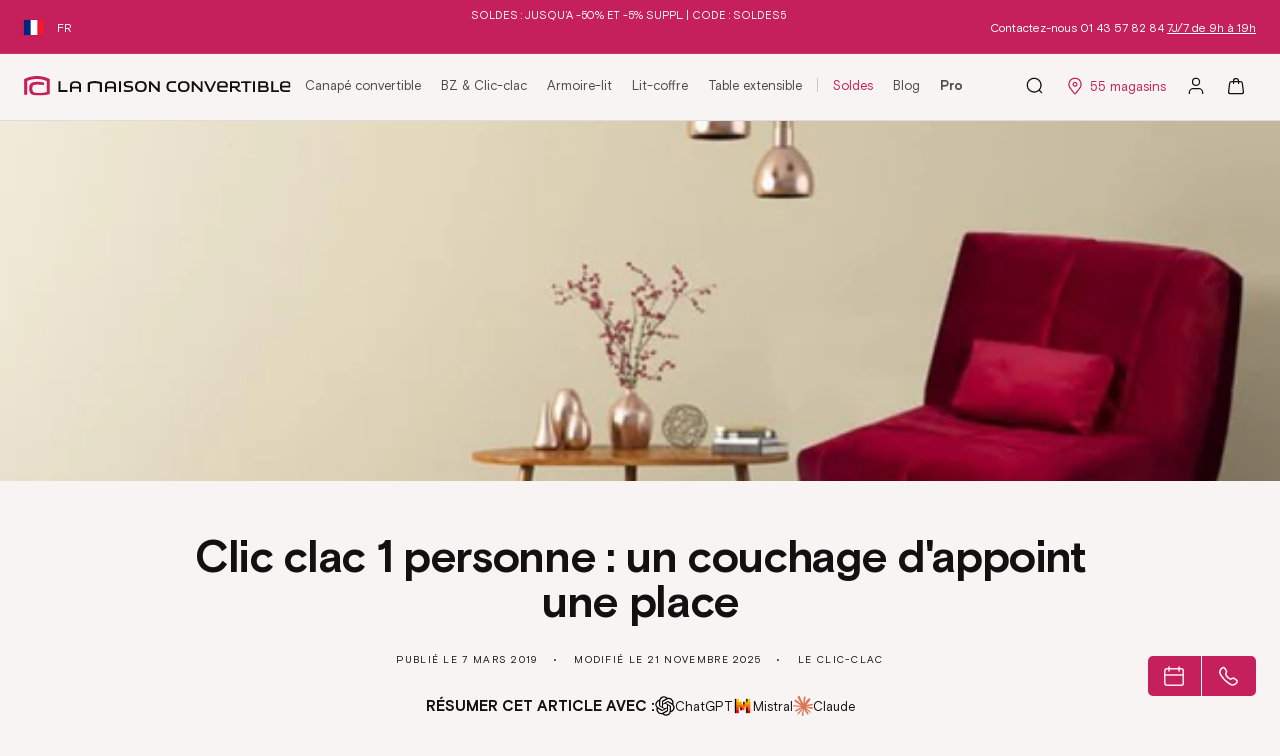

--- FILE ---
content_type: text/html; charset=utf-8
request_url: https://www.lamaisonconvertible.fr/blogs/clic-clac/clic-clac-1-personne
body_size: 71417
content:
<!doctype html>
<html class="no-js" lang="fr">
  <head>
    <meta charset="utf-8">
    <meta http-equiv="X-UA-Compatible" content="IE=edge">
    <meta name="viewport" content="width=device-width,initial-scale=1">
    
  <script>
    const observerCFH = new MutationObserver((e) => {
      e.forEach(({ addedNodes: e }) => {
        e.forEach((e) => {
          if (e.nodeType === Node.ELEMENT_NODE && 'SCRIPT' === e.tagName) {
            let { innerHTML: t, className: a, src: n } = e;
            (t.includes('asyncLoad') &&
              (e.innerHTML = t
                .replace(
                  'if(window.attachEvent)',
                  "document.addEventListener('asyncLazyLoad', event => { asyncLoad(); });if(window.attachEvent)",
                )
                .replaceAll(', asyncLoad', ', () => {}')),
              t.includes('PreviewBarInjector') && (e.innerHTML = t.replace('DOMContentLoaded', 'asyncLazyLoad')),
              'analytics' === a && (e.type = 'text/lazyload'));
            (n.includes('assets/storefront/features') ||
              n.includes('assets/shopify_pay') ||
              n.includes('connect.facebook.net')) &&
              (e.setAttribute('data-src', n), e.removeAttribute('src'));
          }
        });
      });
    });
    observerCFH.observe(document.documentElement, { childList: !0, subtree: !0 });
  </script>




    <meta name="google-site-verification" content="m0OQSX2qOXynSe4Bfe6eIU9lMKOLdxN2e25E13rKfh0">

    <link href="//www.lamaisonconvertible.fr/cdn/shop/t/101/assets/bundle.theme.js?v=102274994257720392261764837791" as="script" rel="preload">
    <link href="//www.lamaisonconvertible.fr/cdn/shop/t/101/assets/global.js?v=75117018695726762131753345614" as="script" rel="preload">

    <meta name="theme-color" content="#c5205b">
    
      
      <link rel="canonical" href="https://www.lamaisonconvertible.fr/blogs/clic-clac/clic-clac-1-personne">
    

    <link rel="preconnect" href="https://cdn.shopify.com" crossorigin>
    <link
      rel="preload"
      href="//www.lamaisonconvertible.fr/cdn/shop/files/BasisGrotesquePro-Regular.woff2?v=9598830335792645951"
      as="font"
      type="font/woff2"
      crossorigin
    >
    <link
      rel="preload"
      href="//www.lamaisonconvertible.fr/cdn/shop/files/BasisGrotesquePro-Medium.woff2?v=6154730820537164746"
      as="font"
      type="font/woff2"
      crossorigin
    >
    <link rel="preload" href="//www.lamaisonconvertible.fr/cdn/shop/files/BasisGrotesquePro-Bold.woff2?v=3316980438325075194" as="font" type="font/woff2" crossorigin><link rel="icon" type="image/png" href="//www.lamaisonconvertible.fr/cdn/shop/files/favicon_1_-1.png?crop=center&height=32&v=1681991805&width=32"><script type="text/javascript" src="//widget.trustpilot.com/bootstrap/v5/tp.widget.bootstrap.min.js" async></script>

    
    

    

    

    
    

    
    

    <title>
      
        
        
        Clic clac 1 personne : un couchage d&#39;appoint une place

          
            &ndash; La Maison Convertible
        
    </title>

    
      <meta name="description" content="Vous recherchez un clic clac 1 personne ? Ce type de meuble est généralement appelé &quot;chauffeuse&quot;. Il s&#39;agit d&#39;un fauteuil composé d&#39;un matelas plié en deux, qui peut ainsi faire office de lit d&#39;appoint. Découvrez toutes les caractéristiques du clic clac 1 personne. Présentation de la banquette clic clac 1 personne Comm">
    
    

<meta property="og:site_name" content="La Maison Convertible">
<meta property="og:url" content="https://www.lamaisonconvertible.fr/blogs/clic-clac/clic-clac-1-personne">
<meta property="og:title" content="Clic clac 1 personne : un couchage d&#39;appoint une place">
<meta property="og:type" content="article">
<meta property="og:description" content="Vous recherchez un clic clac 1 personne ? Ce type de meuble est généralement appelé &quot;chauffeuse&quot;. Il s&#39;agit d&#39;un fauteuil composé d&#39;un matelas plié en deux, qui peut ainsi faire office de lit d&#39;appoint. Découvrez toutes les caractéristiques du clic clac 1 personne. Présentation de la banquette clic clac 1 personne Comm"><meta property="og:image" content="http://www.lamaisonconvertible.fr/cdn/shop/articles/banquette-bz-nevada-rouge_2085b3db-d25d-4366-b740-26a7f93bf558.jpg?v=1763717664">
  <meta property="og:image:secure_url" content="https://www.lamaisonconvertible.fr/cdn/shop/articles/banquette-bz-nevada-rouge_2085b3db-d25d-4366-b740-26a7f93bf558.jpg?v=1763717664">
  <meta property="og:image:width" content="925">
  <meta property="og:image:height" content="552"><meta name="twitter:card" content="summary_large_image">
<meta name="twitter:title" content="Clic clac 1 personne : un couchage d&#39;appoint une place">
<meta name="twitter:description" content="Vous recherchez un clic clac 1 personne ? Ce type de meuble est généralement appelé &quot;chauffeuse&quot;. Il s&#39;agit d&#39;un fauteuil composé d&#39;un matelas plié en deux, qui peut ainsi faire office de lit d&#39;appoint. Découvrez toutes les caractéristiques du clic clac 1 personne. Présentation de la banquette clic clac 1 personne Comm">

    <!-- Google Tag Manager -->
<script type="text/lazyload">
  (function (w, d, s, l, i) {
    w[l] = w[l] || [];
    w[l].push({ 'gtm.start': new Date().getTime(), event: 'gtm.js' });
    var f = d.getElementsByTagName(s)[0],
      j = d.createElement(s),
      dl = l != 'dataLayer' ? '&l=' + l : '';
    j.async = true;
    j.src = 'https://www.googletagmanager.com/gtm.js?id=' + i + dl;
    f.parentNode.insertBefore(j, f);
  })(window, document, 'script', 'dataLayer', 'GTM-5DXLVRD');
</script>
<!-- End Google Tag Manager -->
<!-- TAGinstall START -->
<script type="text/lazyload">
   (function(w) {  var first = document.getElementsByTagName('script')[0];  var script = document.createElement('script');  script.async = true;  script.src = "\/\/www.lamaisonconvertible.fr\/cdn\/shop\/t\/101\/assets\/dataLayer.js?v=100984351315984907461698047809";  script.addEventListener ("load", function() {  function start() {    var allProducts = [];  var shopCurrency = 'EUR';  var collectionTitle = null;    var customer = {  customerType: 'guest'  };    var pageType = 'Other Page';  var searchPerformed = false;  var cart = {  "items": [],  "total": 0.0,  "currency": "EUR",  };  if (!w.__TAGinstall) {  console.error('Unable to initialize Easy Tag - GTM & Data Layer.');  return;  }  w.__TAGinstall.init({  shopCurrency, allProducts, collectionTitle, searchPerformed, pageType, customer, cartData: cart  });    };  if (w.__TAGinstall && w.__TAGinstall.boot) {  w.__TAGinstall.boot(start);  }  }, false);  first.parentNode.insertBefore(script, first); })(window);
</script>
<!-- TAGinstall END -->


    <script src="//www.lamaisonconvertible.fr/cdn/shop/t/101/assets/global.js?v=75117018695726762131753345614" defer="defer"></script>
    <script src="//www.lamaisonconvertible.fr/cdn/shop/t/101/assets/bundle.pixel-analytics.js?v=37764364736325583721764586305" defer="defer"></script>
    

    
    
    
    <script>window.performance && window.performance.mark && window.performance.mark('shopify.content_for_header.start');</script><meta name="google-site-verification" content="OpfoRsgkmIsfd1kgBjggxhzFDQGxLI15zpGUhNkMQww">
<meta id="shopify-digital-wallet" name="shopify-digital-wallet" content="/67484549407/digital_wallets/dialog">
<meta name="shopify-checkout-api-token" content="f708f77bc334b7cb8b16fc5a4a0ecd85">
<meta id="in-context-paypal-metadata" data-shop-id="67484549407" data-venmo-supported="false" data-environment="production" data-locale="fr_FR" data-paypal-v4="true" data-currency="EUR">
<link rel="alternate" type="application/atom+xml" title="Feed" href="/blogs/clic-clac.atom" />
<link rel="alternate" hreflang="x-default" href="https://www.lamaisonconvertible.fr/blogs/clic-clac/clic-clac-1-personne">
<link rel="alternate" hreflang="fr-BE" href="https://www.lamaisonconvertible.be/blogs/clic-clac/clic-clac-1-personne">
<link rel="alternate" hreflang="en-BE" href="https://www.lamaisonconvertible.be/en/blogs/clic-clac/clic-clac-1-personne">
<link rel="alternate" hreflang="fr-FR" href="https://www.lamaisonconvertible.fr/blogs/clic-clac/clic-clac-1-personne">
<link rel="alternate" hreflang="en-FR" href="https://www.lamaisonconvertible.fr/en/blogs/clic-clac/clic-clac-1-personne">
<script async="async" src="/checkouts/internal/preloads.js?locale=fr-FR"></script>
<script id="apple-pay-shop-capabilities" type="application/json">{"shopId":67484549407,"countryCode":"FR","currencyCode":"EUR","merchantCapabilities":["supports3DS"],"merchantId":"gid:\/\/shopify\/Shop\/67484549407","merchantName":"La Maison Convertible","requiredBillingContactFields":["postalAddress","email","phone"],"requiredShippingContactFields":["postalAddress","email","phone"],"shippingType":"shipping","supportedNetworks":["visa","masterCard","amex","maestro"],"total":{"type":"pending","label":"La Maison Convertible","amount":"1.00"},"shopifyPaymentsEnabled":true,"supportsSubscriptions":true}</script>
<script id="shopify-features" type="application/json">{"accessToken":"f708f77bc334b7cb8b16fc5a4a0ecd85","betas":["rich-media-storefront-analytics"],"domain":"www.lamaisonconvertible.fr","predictiveSearch":true,"shopId":67484549407,"locale":"fr"}</script>
<script>var Shopify = Shopify || {};
Shopify.shop = "la-maison-convertible.myshopify.com";
Shopify.locale = "fr";
Shopify.currency = {"active":"EUR","rate":"1.0"};
Shopify.country = "FR";
Shopify.theme = {"name":"AXOME [PROD]","id":154419659076,"schema_name":"Dawn","schema_version":"7.0.1","theme_store_id":null,"role":"main"};
Shopify.theme.handle = "null";
Shopify.theme.style = {"id":null,"handle":null};
Shopify.cdnHost = "www.lamaisonconvertible.fr/cdn";
Shopify.routes = Shopify.routes || {};
Shopify.routes.root = "/";</script>
<script type="module">!function(o){(o.Shopify=o.Shopify||{}).modules=!0}(window);</script>
<script>!function(o){function n(){var o=[];function n(){o.push(Array.prototype.slice.apply(arguments))}return n.q=o,n}var t=o.Shopify=o.Shopify||{};t.loadFeatures=n(),t.autoloadFeatures=n()}(window);</script>
<script id="shop-js-analytics" type="application/json">{"pageType":"article"}</script>
<script defer="defer" async type="module" src="//www.lamaisonconvertible.fr/cdn/shopifycloud/shop-js/modules/v2/client.init-shop-cart-sync_BcDpqI9l.fr.esm.js"></script>
<script defer="defer" async type="module" src="//www.lamaisonconvertible.fr/cdn/shopifycloud/shop-js/modules/v2/chunk.common_a1Rf5Dlz.esm.js"></script>
<script defer="defer" async type="module" src="//www.lamaisonconvertible.fr/cdn/shopifycloud/shop-js/modules/v2/chunk.modal_Djra7sW9.esm.js"></script>
<script type="module">
  await import("//www.lamaisonconvertible.fr/cdn/shopifycloud/shop-js/modules/v2/client.init-shop-cart-sync_BcDpqI9l.fr.esm.js");
await import("//www.lamaisonconvertible.fr/cdn/shopifycloud/shop-js/modules/v2/chunk.common_a1Rf5Dlz.esm.js");
await import("//www.lamaisonconvertible.fr/cdn/shopifycloud/shop-js/modules/v2/chunk.modal_Djra7sW9.esm.js");

  window.Shopify.SignInWithShop?.initShopCartSync?.({"fedCMEnabled":true,"windoidEnabled":true});

</script>
<script>(function() {
  var isLoaded = false;
  function asyncLoad() {
    if (isLoaded) return;
    isLoaded = true;
    var urls = ["https:\/\/redirectify.app\/script_tags\/tracking.js?shop=la-maison-convertible.myshopify.com"];
    for (var i = 0; i < urls.length; i++) {
      var s = document.createElement('script');
      s.type = 'text/javascript';
      s.async = true;
      s.src = urls[i];
      var x = document.getElementsByTagName('script')[0];
      x.parentNode.insertBefore(s, x);
    }
  };
  if(window.attachEvent) {
    window.attachEvent('onload', asyncLoad);
  } else {
    window.addEventListener('load', asyncLoad, false);
  }
})();</script>
<script id="__st">var __st={"a":67484549407,"offset":3600,"reqid":"df828a37-a5a5-4284-98a9-7780f09f5cbd-1769083827","pageurl":"www.lamaisonconvertible.fr\/blogs\/clic-clac\/clic-clac-1-personne","s":"articles-606662689092","u":"fdc27b865497","p":"article","rtyp":"article","rid":606662689092};</script>
<script>window.ShopifyPaypalV4VisibilityTracking = true;</script>
<script id="captcha-bootstrap">!function(){'use strict';const t='contact',e='account',n='new_comment',o=[[t,t],['blogs',n],['comments',n],[t,'customer']],c=[[e,'customer_login'],[e,'guest_login'],[e,'recover_customer_password'],[e,'create_customer']],r=t=>t.map((([t,e])=>`form[action*='/${t}']:not([data-nocaptcha='true']) input[name='form_type'][value='${e}']`)).join(','),a=t=>()=>t?[...document.querySelectorAll(t)].map((t=>t.form)):[];function s(){const t=[...o],e=r(t);return a(e)}const i='password',u='form_key',d=['recaptcha-v3-token','g-recaptcha-response','h-captcha-response',i],f=()=>{try{return window.sessionStorage}catch{return}},m='__shopify_v',_=t=>t.elements[u];function p(t,e,n=!1){try{const o=window.sessionStorage,c=JSON.parse(o.getItem(e)),{data:r}=function(t){const{data:e,action:n}=t;return t[m]||n?{data:e,action:n}:{data:t,action:n}}(c);for(const[e,n]of Object.entries(r))t.elements[e]&&(t.elements[e].value=n);n&&o.removeItem(e)}catch(o){console.error('form repopulation failed',{error:o})}}const l='form_type',E='cptcha';function T(t){t.dataset[E]=!0}const w=window,h=w.document,L='Shopify',v='ce_forms',y='captcha';let A=!1;((t,e)=>{const n=(g='f06e6c50-85a8-45c8-87d0-21a2b65856fe',I='https://cdn.shopify.com/shopifycloud/storefront-forms-hcaptcha/ce_storefront_forms_captcha_hcaptcha.v1.5.2.iife.js',D={infoText:'Protégé par hCaptcha',privacyText:'Confidentialité',termsText:'Conditions'},(t,e,n)=>{const o=w[L][v],c=o.bindForm;if(c)return c(t,g,e,D).then(n);var r;o.q.push([[t,g,e,D],n]),r=I,A||(h.body.append(Object.assign(h.createElement('script'),{id:'captcha-provider',async:!0,src:r})),A=!0)});var g,I,D;w[L]=w[L]||{},w[L][v]=w[L][v]||{},w[L][v].q=[],w[L][y]=w[L][y]||{},w[L][y].protect=function(t,e){n(t,void 0,e),T(t)},Object.freeze(w[L][y]),function(t,e,n,w,h,L){const[v,y,A,g]=function(t,e,n){const i=e?o:[],u=t?c:[],d=[...i,...u],f=r(d),m=r(i),_=r(d.filter((([t,e])=>n.includes(e))));return[a(f),a(m),a(_),s()]}(w,h,L),I=t=>{const e=t.target;return e instanceof HTMLFormElement?e:e&&e.form},D=t=>v().includes(t);t.addEventListener('submit',(t=>{const e=I(t);if(!e)return;const n=D(e)&&!e.dataset.hcaptchaBound&&!e.dataset.recaptchaBound,o=_(e),c=g().includes(e)&&(!o||!o.value);(n||c)&&t.preventDefault(),c&&!n&&(function(t){try{if(!f())return;!function(t){const e=f();if(!e)return;const n=_(t);if(!n)return;const o=n.value;o&&e.removeItem(o)}(t);const e=Array.from(Array(32),(()=>Math.random().toString(36)[2])).join('');!function(t,e){_(t)||t.append(Object.assign(document.createElement('input'),{type:'hidden',name:u})),t.elements[u].value=e}(t,e),function(t,e){const n=f();if(!n)return;const o=[...t.querySelectorAll(`input[type='${i}']`)].map((({name:t})=>t)),c=[...d,...o],r={};for(const[a,s]of new FormData(t).entries())c.includes(a)||(r[a]=s);n.setItem(e,JSON.stringify({[m]:1,action:t.action,data:r}))}(t,e)}catch(e){console.error('failed to persist form',e)}}(e),e.submit())}));const S=(t,e)=>{t&&!t.dataset[E]&&(n(t,e.some((e=>e===t))),T(t))};for(const o of['focusin','change'])t.addEventListener(o,(t=>{const e=I(t);D(e)&&S(e,y())}));const B=e.get('form_key'),M=e.get(l),P=B&&M;t.addEventListener('DOMContentLoaded',(()=>{const t=y();if(P)for(const e of t)e.elements[l].value===M&&p(e,B);[...new Set([...A(),...v().filter((t=>'true'===t.dataset.shopifyCaptcha))])].forEach((e=>S(e,t)))}))}(h,new URLSearchParams(w.location.search),n,t,e,['guest_login'])})(!0,!0)}();</script>
<script integrity="sha256-4kQ18oKyAcykRKYeNunJcIwy7WH5gtpwJnB7kiuLZ1E=" data-source-attribution="shopify.loadfeatures" defer="defer" src="//www.lamaisonconvertible.fr/cdn/shopifycloud/storefront/assets/storefront/load_feature-a0a9edcb.js" crossorigin="anonymous"></script>
<script data-source-attribution="shopify.dynamic_checkout.dynamic.init">var Shopify=Shopify||{};Shopify.PaymentButton=Shopify.PaymentButton||{isStorefrontPortableWallets:!0,init:function(){window.Shopify.PaymentButton.init=function(){};var t=document.createElement("script");t.src="https://www.lamaisonconvertible.fr/cdn/shopifycloud/portable-wallets/latest/portable-wallets.fr.js",t.type="module",document.head.appendChild(t)}};
</script>
<script data-source-attribution="shopify.dynamic_checkout.buyer_consent">
  function portableWalletsHideBuyerConsent(e){var t=document.getElementById("shopify-buyer-consent"),n=document.getElementById("shopify-subscription-policy-button");t&&n&&(t.classList.add("hidden"),t.setAttribute("aria-hidden","true"),n.removeEventListener("click",e))}function portableWalletsShowBuyerConsent(e){var t=document.getElementById("shopify-buyer-consent"),n=document.getElementById("shopify-subscription-policy-button");t&&n&&(t.classList.remove("hidden"),t.removeAttribute("aria-hidden"),n.addEventListener("click",e))}window.Shopify?.PaymentButton&&(window.Shopify.PaymentButton.hideBuyerConsent=portableWalletsHideBuyerConsent,window.Shopify.PaymentButton.showBuyerConsent=portableWalletsShowBuyerConsent);
</script>
<script data-source-attribution="shopify.dynamic_checkout.cart.bootstrap">document.addEventListener("DOMContentLoaded",(function(){function t(){return document.querySelector("shopify-accelerated-checkout-cart, shopify-accelerated-checkout")}if(t())Shopify.PaymentButton.init();else{new MutationObserver((function(e,n){t()&&(Shopify.PaymentButton.init(),n.disconnect())})).observe(document.body,{childList:!0,subtree:!0})}}));
</script>
<link id="shopify-accelerated-checkout-styles" rel="stylesheet" media="screen" href="https://www.lamaisonconvertible.fr/cdn/shopifycloud/portable-wallets/latest/accelerated-checkout-backwards-compat.css" crossorigin="anonymous">
<style id="shopify-accelerated-checkout-cart">
        #shopify-buyer-consent {
  margin-top: 1em;
  display: inline-block;
  width: 100%;
}

#shopify-buyer-consent.hidden {
  display: none;
}

#shopify-subscription-policy-button {
  background: none;
  border: none;
  padding: 0;
  text-decoration: underline;
  font-size: inherit;
  cursor: pointer;
}

#shopify-subscription-policy-button::before {
  box-shadow: none;
}

      </style>
<script id="sections-script" data-sections="header,footer" defer="defer" src="//www.lamaisonconvertible.fr/cdn/shop/t/101/compiled_assets/scripts.js?v=201472"></script>
<script>window.performance && window.performance.mark && window.performance.mark('shopify.content_for_header.end');</script>

    <style data-shopify>@font-face {
  font-family: "BasisGrotesquePro";
  font-weight: 400;
  font-style: normal;
  font-display: swap;
  src: url("//www.lamaisonconvertible.fr/cdn/shop/files/BasisGrotesquePro-Regular.woff2?v=9598830335792645951") format("woff2");
  }

  @font-face {
  font-family: "BasisGrotesquePro";
  font-weight: 500;
  font-style: normal;
  font-display: swap;
  src: url("//www.lamaisonconvertible.fr/cdn/shop/files/BasisGrotesquePro-Medium.woff2?v=6154730820537164746") format("woff2");
  }

  @font-face {
  font-family: "BasisGrotesquePro";
  font-weight: 700;
  font-style: normal;
  font-display: swap;
  src: url("//www.lamaisonconvertible.fr/cdn/shop/files/BasisGrotesquePro-Bold.woff2?v=3316980438325075194") format("woff2");
  }</style>

    <style data-shopify>
          :root {
          --font-body-family: 'BasisGrotesquePro', sans-serif;
          --font-body-style: normal;
          --font-body-weight: 400;

          --font-heading-family: 'BasisGrotesquePro', sans-serif;
          --font-heading-style: normal;
          --font-heading-weight: 700;

          --font-body-scale: 1.0;
          --font-heading-scale: 1.0;

          --color-primary: #111111;
          --color-secondary: #C5205B;
          --color-base-primary: , , ;
          --color-base-secondary: , , ;
          --color-base-text: 17, 17, 17;
          --color-shadow: 17, 17, 17;
          --color-base-background-1: 248, 244, 243;
          --color-base-background-2: 240, 235, 232;
          --color-base-solid-button-labels: 254, 254, 254;
          --color-base-outline-button-labels: 18, 18, 18;
          --color-base-accent-1: 74, 74, 74;
          --color-base-accent-2: 197, 32, 91;
          --payment-terms-background-color: #f8f4f3;

          --gradient-base-background-1: #f8f4f3;
          --gradient-base-background-2: #f0ebe8;
          --gradient-base-accent-1: #4a4a4a;
          --gradient-base-accent-2: #c5205b;


      --color-base-white: 255, 255, 255;
      --color-base-white-text: 0, 0, 0;
      --gradient-base-white: 255, 255, 255;
          --media-padding: px;
          --media-border-opacity: 0.0;
          --media-border-width: 0px;
          --media-radius: 0px;
          --media-shadow-opacity: 0.0;
          --media-shadow-horizontal-offset: 0px;
          --media-shadow-vertical-offset: 0px;
          --media-shadow-blur-radius: 0px;
          --media-shadow-visible: 0;

          --page-width: 250rem;
          --page-width-margin: 0rem;

          --product-card-image-padding: 0.0rem;
          --product-card-corner-radius: 0.0rem;
          --product-card-text-alignment: left;
          --product-card-border-width: 0.1rem;
          --product-card-border-opacity: 0.1;
          --product-card-shadow-opacity: 0.0;
          --product-card-shadow-visible: 0;
          --product-card-shadow-horizontal-offset: 0.0rem;
          --product-card-shadow-vertical-offset: 0.0rem;
          --product-card-shadow-blur-radius: 0.0rem;

          --collection-card-image-padding: 0.0rem;
          --collection-card-corner-radius: 0.0rem;
          --collection-card-text-alignment: center;
          --collection-card-border-width: 0.0rem;
          --collection-card-border-opacity: 0.0;
          --collection-card-shadow-opacity: 0.0;
          --collection-card-shadow-visible: 0;
          --collection-card-shadow-horizontal-offset: 0.0rem;
          --collection-card-shadow-vertical-offset: 0.0rem;
          --collection-card-shadow-blur-radius: 0.0rem;

          --blog-card-image-padding: 0.0rem;
          --blog-card-corner-radius: 0.0rem;
          --blog-card-text-alignment: left;
          --blog-card-border-width: 0.0rem;
          --blog-card-border-opacity: 0.0;
          --blog-card-shadow-opacity: 0.0;
          --blog-card-shadow-visible: 0;
          --blog-card-shadow-horizontal-offset: 0.0rem;
          --blog-card-shadow-vertical-offset: 0.0rem;
          --blog-card-shadow-blur-radius: 0.0rem;

          --badge-corner-radius: 0.4rem;

          --popup-border-width: 1px;
          --popup-border-opacity: 0.1;
          --popup-corner-radius: 0px;
          --popup-shadow-opacity: 0.0;
          --popup-shadow-horizontal-offset: 0px;
          --popup-shadow-vertical-offset: 0px;
          --popup-shadow-blur-radius: 0px;

          --drawer-border-width: 1px;
          --drawer-border-opacity: 0.1;
          --drawer-shadow-opacity: 0.0;
          --drawer-shadow-horizontal-offset: 0px;
          --drawer-shadow-vertical-offset: 0px;
          --drawer-shadow-blur-radius: 0px;

          --spacing-sections-desktop: 0px;
          --spacing-sections-mobile: 0.0px;

          --grid-desktop-vertical-spacing: 24px;
          --grid-desktop-horizontal-spacing: 24px;
          --grid-mobile-vertical-spacing: 12px;
          --grid-mobile-horizontal-spacing: 12px;

          --text-boxes-border-opacity: 0.0;
          --text-boxes-border-width: 0px;
          --text-boxes-radius: 0px;
          --text-boxes-shadow-opacity: 0.0;
          --text-boxes-shadow-visible: 0;
          --text-boxes-shadow-horizontal-offset: 0px;
          --text-boxes-shadow-vertical-offset: 0px;
          --text-boxes-shadow-blur-radius: 0px;

          --buttons-radius: 4px;
          --buttons-radius-outset: 5px;
          --buttons-border-width: 1px;
          --buttons-border-opacity: 1.0;
          --buttons-shadow-opacity: 0.0;
          --buttons-shadow-visible: 0;
          --buttons-shadow-horizontal-offset: 0px;
          --buttons-shadow-vertical-offset: 0px;
          --buttons-shadow-blur-radius: 0px;
          --buttons-border-offset: 0.3px;

          --inputs-radius: 21px;
          --inputs-border-width: 1px;
          --inputs-border-opacity: 0.05;
          --inputs-shadow-opacity: 0.0;
          --inputs-shadow-horizontal-offset: 0px;
          --inputs-margin-offset: 0px;
          --inputs-shadow-vertical-offset: 0px;
          --inputs-shadow-blur-radius: 0px;
          --inputs-radius-outset: 22px;

          --variant-pills-radius: 4px;
          --variant-pills-border-width: 1px;
          --variant-pills-border-opacity: 1.0;
          --variant-pills-shadow-opacity: 0.0;
          --variant-pills-shadow-horizontal-offset: 0px;
          --variant-pills-shadow-vertical-offset: 0px;
          --variant-pills-shadow-blur-radius: 0px;
          }

          *,
          *::before,
          *::after {
          box-sizing: inherit;
          }

          html {
          box-sizing: border-box;
          font-size: calc(var(--font-body-scale) * 62.5%);
          height: 100%;
          }

          body {
          min-height: 100%;
          margin: 0;
          font-size: 1.3rem;
          font-family: var(--font-body-family);
          font-style: var(--font-body-style);
          font-weight: var(--font-body-weight);
          }

          
              h1,h2,h3,h4,h5,.h1,.h2,.h3,.h4,.h5 {
              text-transform: uppercase;
              }
          
    </style>

    <link href="//www.lamaisonconvertible.fr/cdn/shop/t/101/assets/base.css?v=164026470681220411801766482918" rel="stylesheet" type="text/css" media="all" />
    
<link href="//www.lamaisonconvertible.fr/cdn/shop/t/101/assets/bundle.theme.css?v=113379269436552728701766401651" rel="stylesheet" type="text/css" media="screen" />


    
    <link href="//www.lamaisonconvertible.fr/cdn/shop/t/101/assets/bundle.article.css?v=58876775915803665241766401564" rel="stylesheet" type="text/css" media="screen" />
    

<link
        rel="stylesheet"
        href="//www.lamaisonconvertible.fr/cdn/shop/t/101/assets/component-predictive-search.css?v=143666096902289461931702371039"
        media="print"
        onload="this.media='all'"
      ><script>
      document.documentElement.className = document.documentElement.className.replace('no-js', 'js');
      if (Shopify.designMode) {
        document.documentElement.classList.add('shopify-design-mode');
      }
    </script>

    <!-- POWER.xyz 3D Viewer SDK (chargé async après window.load pour perf) -->
    <script>
      window.addEventListener('load', function () {
        try {
          var s = document.createElement('script');
          s.type = 'module';
          s.src = 'https://repo.power.xyz/viewer-sdk/1.0/power.viewer.sdk.js';
          document.head.appendChild(s);
        } catch (e) {}
      });
    </script>

    <script>
		window.shopUrl = 'https://www.lamaisonconvertible.fr';
		window.routes = {
			cart_add_url: '/cart/add.js',
			cart_change_url: '/cart/change.js',
			cart_update_url: '/cart/update.js',
			cart_url: '/cart',
			searchUrl: "\/search",
			predictive_search_url: '/search/suggest'
		};

		window.cartStrings = {
			error: `Une erreur est survenue lors de l’actualisation de votre panier. Veuillez réessayer.`,
			quantityError: `Vous ne pouvez pas ajouter plus de [quantity] de ce produit à votre panier.`
		}

		window.variantStrings = {
			addToCart: `Ajouter au panier`,
			soldOut: `Épuisé`,
			unavailable: `Non disponible`,
		}

		window.accessibilityStrings = {
			imageAvailable: `L&#39;image [index] est maintenant disponible dans la galerie`,
			shareSuccess: `Lien copié dans le presse-papiers`,
			pauseSlideshow: `Interrompre le diaporama`,
			playSlideshow: `Lire le diaporama`,
		}

		window.assetsUrl = {
			css: [],
			js: []
		}
    </script>



    
    
    
    










    <script type="application/ld+json">
      {
        "@context": "http://schema.org",
      "@type": "BreadcrumbList",
    "itemListElement": [{
    "@type": "ListItem",
    "position": 1,
    "name": "Accueil",
    "item": "https://www.lamaisonconvertible.fr"
    },{
        "@type": "ListItem",
        "position": 2,
        "name": "Le clic-clac",
        "item": "https://www.lamaisonconvertible.fr/blogs/clic-clac"
        }, {
        "@type": "ListItem",
        "position": 3,
        "name": "Le clic-clac",
        "item": "https://www.lamaisonconvertible.fr/blogs/clic-clac/clic-clac-1-personne"
        }]
      }
    </script>
  





<script data-src="https://www.booxi.eu/api/booknow.js" async></script>
    <script data-src="https://www.googletagmanager.com/gtag/js?id=G-NL5QZPM8TM" async></script>
  <!-- BEGIN app block: shopify://apps/addingwell/blocks/aw-gtm/c8ed21e7-0ac8-4249-8c91-cbdde850b5b8 --><script
  type="module"
>
  setTimeout(async function () {
    const keySessionStorage = 'aw_settings';
    let __AW__settings = JSON.parse(sessionStorage.getItem(keySessionStorage));
    if(!__AW__settings) {
      const awSettings = await fetch(
              "/apps/addingwell-proxy",
              {
                method: "GET",
                redirect: "follow",
                headers: {'Content-Type': 'application/json', 'Access-Control-Allow-Origin': '*'}
              }
      );
      if (awSettings.ok) {
        __AW__settings = await awSettings.json();
        sessionStorage.setItem(keySessionStorage, JSON.stringify(__AW__settings));
      } else {
        console.error('Addingwell - Loading proxy error', awSettings.status);
        return;
      }
    }

    if(__AW__settings.insertGtmTag && __AW__settings.gtmId) {
      let __AW__gtmUrl = 'https://www.googletagmanager.com/gtm.js';
      let __AW__isAddingwellCdn = false;
      if(__AW__settings.insertGtmUrl && __AW__settings.gtmUrl) {
        __AW__gtmUrl = __AW__settings.gtmUrl;
        __AW__isAddingwellCdn = __AW__settings.isAddingwellCdn;
      }

      (function(w,d,s,l,i){
        w[l]=w[l]||[];w[l].push({'gtm.start':new Date().getTime(),event:'gtm.js'});
        var f=d.getElementsByTagName(s)[0],j=d.createElement(s),dl=l!='dataLayer'?'&l='+l:'';
        j.async=true;
        j.src=`${__AW__gtmUrl}?${__AW__isAddingwellCdn ? 'awl' : 'id'}=`+(__AW__isAddingwellCdn ? i.replace(/^GTM-/, '') : i)+dl;f.parentNode.insertBefore(j,f);
      })(window,document,'script',`${__AW__settings.dataLayerVariableName}`,`${__AW__settings.gtmId}`);
    }

    const __AW__getEventNameWithSuffix = (eventName) => {
      return eventName + (__AW__settings.dataLayerEventSuffix ? "_" + __AW__settings.dataLayerEventSuffix : "");
    }

    if(__AW__settings.enableDataLayer) {
      const MAX_ITEMS_BATCH = 10;
      const sendBatchEvents = (items, eventName, eventObject) => {
        let batch = [];
        for(let i  = 0; i < items.length; i++) {
          batch.push(items[i]);
          if(batch.length === MAX_ITEMS_BATCH || i === items.length - 1) {
            const eventClone = {
              ...eventObject,
              ecommerce: {
                ...eventObject.ecommerce,
                items: [...batch]
              }
            };
            window[__AW__settings.dataLayerVariableName].push({ ecommerce: null });
            window[__AW__settings.dataLayerVariableName].push({
              ...{'event': __AW__getEventNameWithSuffix(eventName)},
              ...eventClone
            });

            batch = [];
          }
        }
      }

      function __AW__filterNullOrEmpty(obj) {
        let filteredObj = {};

        for (let key in obj) {
          if (obj.hasOwnProperty(key)) {
            let value = obj[key];

            // If value is an object (and not null), recursively filter sub-elements
            if (typeof value === "object" && value !== null && value !== undefined) {
              let filteredSubObject = __AW__filterNullOrEmpty(value);

              // Add the filtered sub-object only if it's not empty
              if (Object.keys(filteredSubObject).length > 0) {
                filteredObj[key] = filteredSubObject;
              }
            } else {
              // Add the value only if it's neither null nor an empty string
              if (value !== null && value !== "" && value !== undefined) {
                filteredObj[key] = value;
              }
            }
          }
        }
        return filteredObj;
      }

      function getPageType(value) {
        const pageTypeMapping = {
          404: '404',
          article: 'article',
          blog: 'blog',
          cart: 'cart',
          collection: 'collection',
          gift_card: 'gift_card',
          index: 'homepage',
          product: 'product',
          search: 'searchresults',
          'customers/login': 'login',
          'customers/register': 'sign_up'
        };
        return pageTypeMapping[value] || 'other';
      }

      function pushDataLayerEvents() {
        window[__AW__settings.dataLayerVariableName] = window[__AW__settings.dataLayerVariableName] || [];  // init data layer if doesn't already exist
        const templateName = "article";
        const moneyFormat = "{{amount_no_decimals}}€";

        const getFormattedPrice = (price) => {
          let formattedPrice = price;
          if(moneyFormat.indexOf("amount_with_period_and_space_separator") > -1) {
            formattedPrice = price.replace(' ', '');
          } else if(moneyFormat.indexOf("amount_with_space_separator") > -1) {
            formattedPrice = price.replace(' ', '').replace(',', '.');
          } else if(moneyFormat.indexOf("amount_no_decimals_with_space_separator") > -1) {
            formattedPrice = price.replace(' ', '');
          } else if(moneyFormat.indexOf("amount_with_apostrophe_separator") > -1) {
            formattedPrice = price.replace('\'', '');
          } else if(moneyFormat.indexOf("amount_no_decimals_with_comma_separator") > -1) {
            formattedPrice = price.replace('.', '');
          } else if(moneyFormat.indexOf("amount_with_comma_separator") > -1) {
            formattedPrice = price.replace('.', '').replace(',', '.');
          } else if(moneyFormat.indexOf("amount_no_decimals") > -1) {
            formattedPrice = price.replace(',', '');
          } else if(moneyFormat.indexOf("amount") > -1) {
            formattedPrice = price.replace(',', '');
          } else {
            formattedPrice = price.replace('.', '').replace(",", ".");
          }
          return parseFloat(formattedPrice);
        };
        /**********************
         * DATALAYER SECTIONS
         ***********************/
        /**
         * DATALAYER: User Data
         * Build user_data properties.
         */
        let newCustomer = true;
        window.__AW__UserData = {
          user_data: {
            new_customer: newCustomer,
          }
        };

        

        window.__AW__UserData = __AW__filterNullOrEmpty(window.__AW__UserData);
        
        // Ajout du hash SHA256 des champs sensibles de user_data (version robuste)
        async function sha256(str) {
          if (!str) return undefined;
          if (!(window.crypto && window.crypto.subtle)) {
            console.error('Crypto.subtle non supporté, hash impossible pour :', str);
            return undefined;
          }
          try {
            const buf = await window.crypto.subtle.digest('SHA-256', new TextEncoder().encode(str));
            return Array.from(new Uint8Array(buf)).map(x => x.toString(16).padStart(2, '0')).join('');
          } catch (e) {
            console.error('Erreur lors du hash SHA256 pour', str, e);
            return undefined;
          }
        }
        async function getUserDataHash(user_data) {
          const hashObj = {};
          if (!user_data) return hashObj;
          try {
            if (user_data.email_address) hashObj.email_address = await sha256(user_data.email_address);
            if (user_data.phone_number) hashObj.phone_number = await sha256(user_data.phone_number);
            if (user_data.address && typeof user_data.address === 'object') {
              hashObj.address = {};
              if (user_data.address.first_name) hashObj.address.first_name = await sha256(user_data.address.first_name);
              if (user_data.address.last_name) hashObj.address.last_name = await sha256(user_data.address.last_name);
              if (user_data.address.street) hashObj.address.street = await sha256(user_data.address.street);
              if (user_data.address.city) hashObj.address.city = await sha256(user_data.address.city);
              if (user_data.address.region) hashObj.address.region = await sha256(user_data.address.region);
              if (user_data.address.postal_code) hashObj.address.postal_code = await sha256(user_data.address.postal_code);
              if (user_data.address.country) hashObj.address.country = await sha256(user_data.address.country);
            }
          } catch (e) {
            console.error('Erreur lors du hash user_data_hashed', e);
          }
          return __AW__filterNullOrEmpty(hashObj);
        }
        (async function() {
          if (window.__AW__UserData && window.__AW__UserData.user_data) {
            window.__AW__UserData.user_data_hashed = await getUserDataHash(window.__AW__UserData.user_data);
          }
        })();
        
        window.__AW__UserData["page_type"] = getPageType(templateName);
        window[__AW__settings.dataLayerVariableName].push(window.__AW__UserData);

        window[__AW__settings.dataLayerVariableName].push({"event": __AW__getEventNameWithSuffix("page_view")});


        /**
         * DATALAYER: 404 Pages
         * Fire on 404 Pages */
        


        /**
         * DATALAYER: Blog Articles
         * Fire on Blog Article Pages */
        
        window[__AW__settings.dataLayerVariableName].push({
          'author'      : "La Maison Convertible",
          'title'       : "Clic clac 1 personne : un couchage d'appoint une place",
          'dateCreated' : [52,23,15,30,5,2023,2,150,true,"CEST"],
          'event'       : __AW__getEventNameWithSuffix('blog')
        });
        

        

        

        /** DATALAYER: Product List Page (Collections, Category)
         * Fire on all product listing pages. */

        const __AW__transformNumberToString = (value) => {
          if (value !== null && value !== undefined && typeof value === 'number') {
            return value.toString();
          }
          /** By Default return the current value */
          return value;
        };

        let discountPrice = 0.00;
        


        window.__AW__slaveShopifyCart = {"note":null,"attributes":{},"original_total_price":0,"total_price":0,"total_discount":0,"total_weight":0.0,"item_count":0,"items":[],"requires_shipping":false,"currency":"EUR","items_subtotal_price":0,"cart_level_discount_applications":[],"checkout_charge_amount":0};
        /** DATALAYER: Product Page
         * Fire on all Product View pages. */
        

        /** DATALAYER: Cart View
         * Fire anytime a user views their cart (non-dynamic) */
        

        let drawerCartAlreadyOpened = false;
        function observeCartDrawerOpen() {
          const cartDrawer = document.querySelector("cart-drawer");
          if (!cartDrawer) return;

          const observer = new MutationObserver(() => {
            const isOpen = cartDrawer.classList.contains("active") || cartDrawer.hasAttribute("open");
            if (isOpen && !drawerCartAlreadyOpened) {
              // Delayed view_cart to ensure to have cart update
              setTimeout(() => {
                drawerCartAlreadyOpened = true;
                const ecommerceDataLayer = {
                  ecommerce: {
                    currency: __AW__slaveShopifyCart.currency,
                    value: __AW__slaveShopifyCart.total_price / 100,
                    items: __AW__slaveShopifyCart.items.map(item => {
                      const price = (item.discounted_price ?? item.price) / 100;
                      const discount = (item.price - (item.discounted_price ?? 0)) / 100;
                      let coupon = "";
                      if (Array.isArray(item?.discounts)) {
                        coupon = item.discounts
                                .filter(discount => typeof discount?.title === 'string')
                                .map(discount => discount.title)
                                .join(', ');
                      }
                      return {
                        item_id: __AW__transformNumberToString(item.product_id),
                        item_variant: item.variant_title,
                        item_variant_title: item.variant_title,
                        item_variant_id: __AW__transformNumberToString(item.variant_id),
                        item_product_id: __AW__transformNumberToString(item.product_id),
                        item_product_title: item.product_title,
                        item_name: item.product_title,
                        price: price,
                        discount: discount,
                        item_brand: item.vendor,
                        item_category: item.product_type,
                        item_list_name: item.collection || '',
                        item_list_id: '',
                        quantity: item.quantity,
                        sku: __AW__transformNumberToString(item.sku),
                        coupon: coupon,
                        url: item.url
                      };
                    })
                  }
                };
                window[__AW__settings.dataLayerVariableName].push({ ecommerce: null });
                window[__AW__settings.dataLayerVariableName].push({
                  ...{'event': __AW__getEventNameWithSuffix('view_cart')},
                  ...ecommerceDataLayer
                });
              }, 1000)

            }

            if (!isOpen) {
              drawerCartAlreadyOpened = false;
            }
          });

          observer.observe(cartDrawer, {
            attributes: true,
            attributeFilter: ['class', 'open']
          });
        }

        observeCartDrawerOpen()


        /** DATALAYER: Search Results */
        var searchPage = new RegExp("search", "g");
        if(document.location.pathname.match(searchPage)){
          var __AW__items = [];
          

          const awEcommerceSearch = {
            search_term: null,
            results_count: null,
            ecommerce: {
              items : []
            }
          };
          sendBatchEvents(__AW__items, "search", awEcommerceSearch);
        }


        const cartRegex = /\/cart\/(add|change|update)(\.js|\.json)?(\?.*)?$/;
        const pendingCartEventName = "aw_pending_cart_event";

        if(sessionStorage.getItem(pendingCartEventName)) {
          scheduleCartSync();
        }

        if (!window.__AW__patchedFetch) {
          window.__AW__patchedFetch = true;
          patchFetch();
        }

        if (!window.__AW__patchedXHR) {
          window.__AW__patchedXHR = true ;
          patchXhr();
        }

        function patchXhr() {
          const Native = window.XMLHttpRequest;

          class WrappedXHR extends Native {
            send(body) {
              this.addEventListener('load', () => {
                try {
                  const abs = this.responseURL || '';
                  const u = new URL(abs, location.origin);
                  const mt = u.pathname + (u.search || '');
                  if (this.status === 200 && cartRegex.test(mt)) {
                    scheduleCartSync();
                  }
                } catch (e) {
                  console.error('[AW] XHR handler error', e);
                }
              });
              return super.send(body);
            }
          }

          Object.setPrototypeOf(WrappedXHR, Native);
          window.XMLHttpRequest = WrappedXHR;
        }

        function patchFetch() {
          const previousFetch = window.fetch;
          window.fetch = async function (...args) {
            const [resource] = args;
            try {
              if (typeof resource !== 'string') {
                console.error('Invalid resource type');
                return previousFetch.apply(this, args);
              }

              if (cartRegex.test(resource)) {
                const response = await previousFetch.apply(this, args);
                if (response.ok) {
                  scheduleCartSync();
                } else {
                  console.warn(`Fetch for ${resource} failed with status: ${response.status}`);
                }
                return response;
              }
            } catch (error) {
              console.error('[AW] Fetch Wrapper Error:', error);
            }

            return previousFetch.apply(this, args);
          };
        }

        let awCartRunning = false;

        function scheduleCartSync() {
          if (awCartRunning) return;
          awCartRunning = true;

          try {
            const snapshot = JSON.stringify(window.__AW__slaveShopifyCart ?? { items: [] });
            sessionStorage.setItem(pendingCartEventName, snapshot);
          } catch (e) {
            console.warn('[AW] snapshot error', e);
          }

          void runCartSyncOnce().finally(() => {
            sessionStorage.removeItem(pendingCartEventName);
            awCartRunning = false;
          });
        }

        async function runCartSyncOnce() {
          try {
            const response = await fetch(`${window.Shopify.routes.root || "/"}cart.js?adw=1`, {
              credentials: 'same-origin',
              headers: { 'Accept': 'application/json' }
            });
            if (!response.ok) throw new Error('HTTP ' + response.status);

            const newCart = await response.json();
            compareCartData(newCart);
          } catch (error) {
            console.error('[AW] Error fetching /cart.js (singleton):', error);
          }
        }

        function compareCartData(newCartData) {
          const oldCartData = sessionStorage.getItem(pendingCartEventName) ? JSON.parse(sessionStorage.getItem(pendingCartEventName)) : { items: [] };
          newCartData = newCartData || {items: []};
          const oldItems = new Map(oldCartData.items.map(item => [item.id, item]));
          const newItems = new Map(newCartData.items.map(item => [item.id, item]));

          newItems.forEach((newItem, key) => {
            const oldItem = oldItems.get(key);
            const eventName = "add_to_cart";
            if (!oldItem) {
              handleCartDataLayer(eventName, newItem.quantity, newItem);
            } else if (newItem.quantity > oldItem.quantity) {
              handleCartDataLayer(eventName, newItem.quantity - oldItem.quantity, newItem);
            }
          });

          oldItems.forEach((oldItem, key) => {
            const newItem = newItems.get(key);
            const eventName = "remove_from_cart";
            if (!newItem) {
              handleCartDataLayer(eventName, oldItem.quantity, oldItem);
            } else if (oldItem.quantity > newItem.quantity) {
              handleCartDataLayer(eventName, oldItem.quantity - newItem.quantity, newItem);
            }
          });
          sessionStorage.removeItem(pendingCartEventName);
          __AW__slaveShopifyCart = newCartData;
        }

        function handleCartDataLayer(eventName, quantity, item) {
          const price = (item.discounted_price ?? item.price) / 100;
          const discount = (item.price - (item.discounted_price ?? 0)) / 100;
          const totalValue = price * quantity;
          let coupon = "";
          if(Array.isArray(item?.discounts)) {
            coupon = item.discounts
                    .filter(discount => typeof discount?.title === 'string')
                    .map(discount => discount.title)
                    .join(', ');
          }

          const ecommerceCart = {
            ecommerce: {
              currency: "EUR",
              value: totalValue,
              items: [{
                item_id: __AW__transformNumberToString(item.product_id),
                item_variant: item.variant_title || "Default Variant",
                item_variant_id: __AW__transformNumberToString(item.variant_id),
                item_variant_title: item.variant_title || "Default Variant",
                item_name: item.product_title,
                item_product_id: __AW__transformNumberToString(item.product_id),
                item_product_title: item.product_title,
                sku: __AW__transformNumberToString(item.sku),
                discount: discount,
                price: price,
                item_brand: item.vendor,
                item_category: item.product_type,
                quantity: quantity,
                coupon: coupon,
                url: item?.url
              }]
            }
          };

          window[__AW__settings.dataLayerVariableName].push({ ecommerce: null });
          window[__AW__settings.dataLayerVariableName].push({
            ...{ 'event': __AW__getEventNameWithSuffix(eventName) },
            ...ecommerceCart
          });

        }
      }

      if (document.readyState === 'loading') {
        // document still loading...
        document.addEventListener('DOMContentLoaded', () => {
          pushDataLayerEvents();
        });
      } else {
        // already loaded, chocs away!
        pushDataLayerEvents();
      }
    }
  }, 0);
</script>


<!-- END app block --><!-- BEGIN app block: shopify://apps/iadvize-ai-shopping-assistant/blocks/iadvize-tag/97672039-3647-476c-9ad9-4f6daaa2d3e4 --><!-- START IADVIZE LIVECHAT -->

<script>

function loadIAdvize() {

    function fromShopifyToIAdvizePageType(shopifyPageType) {
      if (!shopifyPageType) {
        return 'OTHER_PAGE';
      }

      switch (shopifyPageType.toLowerCase()) {
        case 'index':
        case 'home':
          return 'HOME_PAGE';
        case 'collection':
          return 'CATEGORY_PAGE';
        case 'product':
          return 'PRODUCT_DETAIL_PAGE';
        case 'cart':
          return 'CART_PAGE';
        case 'checkout':
          return 'CHECKOUT_PAGE';
        case 'account':
          return 'ACCOUNT_PAGE';
        case 'search':
          return 'SEARCH_PAGE';
        case 'signup':
          return 'SIGNUP_PAGE';
        case 'page':
          return 'CONTENT_PAGE';
        case 'info':
          return 'INFO_PAGE';
        default:
          return 'OTHER_PAGE';
      }
    }

    window.iAdvizeInterface = window.iAdvizeInterface || [];
    window.iAdvizeInterface.config = {
        sid: 9457
    };

    // Implement Add-to-Cart callback for iAdvize
    window.iAdvizeInterface.push(function(iAdvize) {
      const iadvizePageType = fromShopifyToIAdvizePageType(ShopifyAnalytics.meta.page.pageType);
      const productId =  null ;
      const customData = {};
      
      if (iadvizePageType === 'PRODUCT_DETAIL_PAGE') {
        customData.page_type = 'product';
      }
      
      if (iadvizePageType) {
        customData.iadvize_page_type = iadvizePageType;
      }
      
      if (productId) {
        customData.product_id = productId;
      }

      if (Object.keys(customData).length > 0) {
        iAdvize.set('customData', customData);
      }

      // register product id watcher, to react to variant changes
      (function initVariantObserver(){
        try {
          if (window.__idzVariantObserverStarted) return; // avoid duplicates
          window.__idzVariantObserverStarted = true;

          let lastVariantId = null;
          const getVariantId = function() {
            try {
              const variantParam = document.location.search.replace('?', '').split('&').map((param) => param.split('=')).find(([key, value]) => {
                return (key === 'variant' && value)
              });

              return (variantParam && variantParam[1]) || null;
            } catch (e) {
              return null;
            }
          };

          const onChange = function(newId) {
            // Update iAdvize custom data with the new product/variant id
            iAdvize.set('customData', { product_id: newId });
          };

          setInterval(function(){
            const current = getVariantId();
            if (current !== lastVariantId && current != null) {
              lastVariantId = current;
              onChange(current);
            }
          }, 250);

          // Trigger immediately if value already present
          const initial = getVariantId();
          if (initial != null) {
            lastVariantId = initial;
            onChange(initial);
          }

        } catch (e) {
          // fail-safe: do nothing if observer setup fails
        }
      })();


      // Register the callback for Add-to-Cart events
      iAdvize.labs().onAddToCart((itemId) => {
        return new Promise((resolve, reject) => {
          // From here, the loading state is automatically enabled

          // Use Shopify's Ajax API to add the item to cart
          fetch('/cart/add.js', {
            method: 'POST',
            headers: {
              'Content-Type': 'application/json',
            },
            body: JSON.stringify({
              id: itemId,
              quantity: 1
            })
          })
          .then(response => {
            if (response.ok) {
              return response.json();
            }
            throw new Error('Network response was not ok');
          })
          .then(data => {
            // Successfully added to cart
            resolve(true);
          })
          .catch(error => {
            console.error('Error adding product to cart:', error);
            resolve(false);
          });
        });
      });
    });
    const script = document.createElement("script");
    
      script.src = "//halc.iadvize.com/iadvize.js";
    
    document.body.append(script)
  }

  window.Shopify.loadFeatures(
    [
      {
        name: 'consent-tracking-api',
        version: '0.1',
      },
    ],
    error => {
      if (error) {
        loadIAdvize();
        return;
      }

      const region = 'FR';
      if (
        region === 'US' ||
        (window.Shopify.customerPrivacy.preferencesProcessingAllowed() && window.Shopify.customerPrivacy.analyticsProcessingAllowed())
      ) {
        loadIAdvize();
        return;
      }
      function consentListener(event) {
        if (event.detail.analyticsAllowed && event.detail.preferencesAllowed) {
          loadIAdvize();
          document.removeEventListener("visitorConsentCollected", consentListener);
        }
      }
      document.addEventListener("visitorConsentCollected", consentListener);
    }
  );
</script>

<!-- END IADVIZE LIVECHAT -->


<!-- END app block --><!-- BEGIN app block: shopify://apps/booxi/blocks/script/da718c6d-23eb-46ef-b662-384e0f84a395 --><script defer>
  window.booxiApp = window.booxiApp || {};
  window.booxiApp.reference = {
    id: '',
    name: ``,
    'id-name': ` - `,
    sku: ``,
    barcode: ``,
  };
  
  window.booxiApp.customer = null;
  
  
  window.booxiApp.endpointRoot = `https://sp.booxi.com`;
  window.booxiApp.bubbleSvg = 
    `
      <svg xmlns="http://www.w3.org/2000/svg" width="40" height="40" viewBox="0 0 40 40">
        <path d="M33,35H7a2,2,0,0,1-2-2V7A2,2,0,0,1,7,5h3V3h4V5H26V3h4V5h3a2,2,0,0,1,2,2V33A2,2,0,0,1,33,35ZM13,4H11V6h2V4ZM29,4H27V6h2V4Zm4,7H7V33H33V11ZM13,21.015H11v-2h2v2Zm0,4H11v-2h2v2Zm0,4H11v-2h2v2Zm4-12H15v-2h2v2Zm0,4H15v-2h2v2Zm0,4H15v-2h2v2Zm0,4H15v-2h2v2Zm4-12H19v-2h2v2Zm0,4H19v-2h2v2Zm0,4H19v-2h2v2Zm0,4H19v-2h2v2Zm4-12H23v-2h2v2Zm0,4H23v-2h2v2Zm0,4H23v-2h2v2Zm0,4H23v-2h2v2Zm4-12H27v-2h2v2Zm0,4H27v-2h2v2Zm0,4H27v-2h2v2Z"/>
      </svg>
    `
  window.booxiApp.settings = {"timer_remove_product":14,"tracking_button_position":"right"}
</script>


<!-- END app block --><script src="https://cdn.shopify.com/extensions/019ba2a8-ed65-7a70-888b-d2b0a44d500b/orbe-1-414/assets/orbe.min.js" type="text/javascript" defer="defer"></script>
<link href="https://cdn.shopify.com/extensions/019ba2a8-ed65-7a70-888b-d2b0a44d500b/orbe-1-414/assets/md-app-modal.min.css" rel="stylesheet" type="text/css" media="all">
<link href="https://cdn.shopify.com/extensions/019ba2a8-ed65-7a70-888b-d2b0a44d500b/orbe-1-414/assets/md-app-custom-button.min.css" rel="stylesheet" type="text/css" media="all">
<script src="https://cdn.shopify.com/extensions/019b277c-66a7-701d-bd50-17d3d5783f91/booxi-55/assets/app.js" type="text/javascript" defer="defer"></script>
<link href="https://cdn.shopify.com/extensions/019b277c-66a7-701d-bd50-17d3d5783f91/booxi-55/assets/app.css" rel="stylesheet" type="text/css" media="all">
<link href="https://monorail-edge.shopifysvc.com" rel="dns-prefetch">
<script>(function(){if ("sendBeacon" in navigator && "performance" in window) {try {var session_token_from_headers = performance.getEntriesByType('navigation')[0].serverTiming.find(x => x.name == '_s').description;} catch {var session_token_from_headers = undefined;}var session_cookie_matches = document.cookie.match(/_shopify_s=([^;]*)/);var session_token_from_cookie = session_cookie_matches && session_cookie_matches.length === 2 ? session_cookie_matches[1] : "";var session_token = session_token_from_headers || session_token_from_cookie || "";function handle_abandonment_event(e) {var entries = performance.getEntries().filter(function(entry) {return /monorail-edge.shopifysvc.com/.test(entry.name);});if (!window.abandonment_tracked && entries.length === 0) {window.abandonment_tracked = true;var currentMs = Date.now();var navigation_start = performance.timing.navigationStart;var payload = {shop_id: 67484549407,url: window.location.href,navigation_start,duration: currentMs - navigation_start,session_token,page_type: "article"};window.navigator.sendBeacon("https://monorail-edge.shopifysvc.com/v1/produce", JSON.stringify({schema_id: "online_store_buyer_site_abandonment/1.1",payload: payload,metadata: {event_created_at_ms: currentMs,event_sent_at_ms: currentMs}}));}}window.addEventListener('pagehide', handle_abandonment_event);}}());</script>
<script id="web-pixels-manager-setup">(function e(e,d,r,n,o){if(void 0===o&&(o={}),!Boolean(null===(a=null===(i=window.Shopify)||void 0===i?void 0:i.analytics)||void 0===a?void 0:a.replayQueue)){var i,a;window.Shopify=window.Shopify||{};var t=window.Shopify;t.analytics=t.analytics||{};var s=t.analytics;s.replayQueue=[],s.publish=function(e,d,r){return s.replayQueue.push([e,d,r]),!0};try{self.performance.mark("wpm:start")}catch(e){}var l=function(){var e={modern:/Edge?\/(1{2}[4-9]|1[2-9]\d|[2-9]\d{2}|\d{4,})\.\d+(\.\d+|)|Firefox\/(1{2}[4-9]|1[2-9]\d|[2-9]\d{2}|\d{4,})\.\d+(\.\d+|)|Chrom(ium|e)\/(9{2}|\d{3,})\.\d+(\.\d+|)|(Maci|X1{2}).+ Version\/(15\.\d+|(1[6-9]|[2-9]\d|\d{3,})\.\d+)([,.]\d+|)( \(\w+\)|)( Mobile\/\w+|) Safari\/|Chrome.+OPR\/(9{2}|\d{3,})\.\d+\.\d+|(CPU[ +]OS|iPhone[ +]OS|CPU[ +]iPhone|CPU IPhone OS|CPU iPad OS)[ +]+(15[._]\d+|(1[6-9]|[2-9]\d|\d{3,})[._]\d+)([._]\d+|)|Android:?[ /-](13[3-9]|1[4-9]\d|[2-9]\d{2}|\d{4,})(\.\d+|)(\.\d+|)|Android.+Firefox\/(13[5-9]|1[4-9]\d|[2-9]\d{2}|\d{4,})\.\d+(\.\d+|)|Android.+Chrom(ium|e)\/(13[3-9]|1[4-9]\d|[2-9]\d{2}|\d{4,})\.\d+(\.\d+|)|SamsungBrowser\/([2-9]\d|\d{3,})\.\d+/,legacy:/Edge?\/(1[6-9]|[2-9]\d|\d{3,})\.\d+(\.\d+|)|Firefox\/(5[4-9]|[6-9]\d|\d{3,})\.\d+(\.\d+|)|Chrom(ium|e)\/(5[1-9]|[6-9]\d|\d{3,})\.\d+(\.\d+|)([\d.]+$|.*Safari\/(?![\d.]+ Edge\/[\d.]+$))|(Maci|X1{2}).+ Version\/(10\.\d+|(1[1-9]|[2-9]\d|\d{3,})\.\d+)([,.]\d+|)( \(\w+\)|)( Mobile\/\w+|) Safari\/|Chrome.+OPR\/(3[89]|[4-9]\d|\d{3,})\.\d+\.\d+|(CPU[ +]OS|iPhone[ +]OS|CPU[ +]iPhone|CPU IPhone OS|CPU iPad OS)[ +]+(10[._]\d+|(1[1-9]|[2-9]\d|\d{3,})[._]\d+)([._]\d+|)|Android:?[ /-](13[3-9]|1[4-9]\d|[2-9]\d{2}|\d{4,})(\.\d+|)(\.\d+|)|Mobile Safari.+OPR\/([89]\d|\d{3,})\.\d+\.\d+|Android.+Firefox\/(13[5-9]|1[4-9]\d|[2-9]\d{2}|\d{4,})\.\d+(\.\d+|)|Android.+Chrom(ium|e)\/(13[3-9]|1[4-9]\d|[2-9]\d{2}|\d{4,})\.\d+(\.\d+|)|Android.+(UC? ?Browser|UCWEB|U3)[ /]?(15\.([5-9]|\d{2,})|(1[6-9]|[2-9]\d|\d{3,})\.\d+)\.\d+|SamsungBrowser\/(5\.\d+|([6-9]|\d{2,})\.\d+)|Android.+MQ{2}Browser\/(14(\.(9|\d{2,})|)|(1[5-9]|[2-9]\d|\d{3,})(\.\d+|))(\.\d+|)|K[Aa][Ii]OS\/(3\.\d+|([4-9]|\d{2,})\.\d+)(\.\d+|)/},d=e.modern,r=e.legacy,n=navigator.userAgent;return n.match(d)?"modern":n.match(r)?"legacy":"unknown"}(),u="modern"===l?"modern":"legacy",c=(null!=n?n:{modern:"",legacy:""})[u],f=function(e){return[e.baseUrl,"/wpm","/b",e.hashVersion,"modern"===e.buildTarget?"m":"l",".js"].join("")}({baseUrl:d,hashVersion:r,buildTarget:u}),m=function(e){var d=e.version,r=e.bundleTarget,n=e.surface,o=e.pageUrl,i=e.monorailEndpoint;return{emit:function(e){var a=e.status,t=e.errorMsg,s=(new Date).getTime(),l=JSON.stringify({metadata:{event_sent_at_ms:s},events:[{schema_id:"web_pixels_manager_load/3.1",payload:{version:d,bundle_target:r,page_url:o,status:a,surface:n,error_msg:t},metadata:{event_created_at_ms:s}}]});if(!i)return console&&console.warn&&console.warn("[Web Pixels Manager] No Monorail endpoint provided, skipping logging."),!1;try{return self.navigator.sendBeacon.bind(self.navigator)(i,l)}catch(e){}var u=new XMLHttpRequest;try{return u.open("POST",i,!0),u.setRequestHeader("Content-Type","text/plain"),u.send(l),!0}catch(e){return console&&console.warn&&console.warn("[Web Pixels Manager] Got an unhandled error while logging to Monorail."),!1}}}}({version:r,bundleTarget:l,surface:e.surface,pageUrl:self.location.href,monorailEndpoint:e.monorailEndpoint});try{o.browserTarget=l,function(e){var d=e.src,r=e.async,n=void 0===r||r,o=e.onload,i=e.onerror,a=e.sri,t=e.scriptDataAttributes,s=void 0===t?{}:t,l=document.createElement("script"),u=document.querySelector("head"),c=document.querySelector("body");if(l.async=n,l.src=d,a&&(l.integrity=a,l.crossOrigin="anonymous"),s)for(var f in s)if(Object.prototype.hasOwnProperty.call(s,f))try{l.dataset[f]=s[f]}catch(e){}if(o&&l.addEventListener("load",o),i&&l.addEventListener("error",i),u)u.appendChild(l);else{if(!c)throw new Error("Did not find a head or body element to append the script");c.appendChild(l)}}({src:f,async:!0,onload:function(){if(!function(){var e,d;return Boolean(null===(d=null===(e=window.Shopify)||void 0===e?void 0:e.analytics)||void 0===d?void 0:d.initialized)}()){var d=window.webPixelsManager.init(e)||void 0;if(d){var r=window.Shopify.analytics;r.replayQueue.forEach((function(e){var r=e[0],n=e[1],o=e[2];d.publishCustomEvent(r,n,o)})),r.replayQueue=[],r.publish=d.publishCustomEvent,r.visitor=d.visitor,r.initialized=!0}}},onerror:function(){return m.emit({status:"failed",errorMsg:"".concat(f," has failed to load")})},sri:function(e){var d=/^sha384-[A-Za-z0-9+/=]+$/;return"string"==typeof e&&d.test(e)}(c)?c:"",scriptDataAttributes:o}),m.emit({status:"loading"})}catch(e){m.emit({status:"failed",errorMsg:(null==e?void 0:e.message)||"Unknown error"})}}})({shopId: 67484549407,storefrontBaseUrl: "https://www.lamaisonconvertible.fr",extensionsBaseUrl: "https://extensions.shopifycdn.com/cdn/shopifycloud/web-pixels-manager",monorailEndpoint: "https://monorail-edge.shopifysvc.com/unstable/produce_batch",surface: "storefront-renderer",enabledBetaFlags: ["2dca8a86"],webPixelsConfigList: [{"id":"2327216515","configuration":"{\"projectId\":\"9457\", \"platform\": \"ha\", \"transactionEndpoint\": \"https:\/\/api.iadvize.com\/engagement\/short-conversions?platform=ha\"}","eventPayloadVersion":"v1","runtimeContext":"STRICT","scriptVersion":"823875572a36dee1606417d837464d09","type":"APP","apiClientId":86693281793,"privacyPurposes":["ANALYTICS"],"dataSharingAdjustments":{"protectedCustomerApprovalScopes":[]}},{"id":"107413828","eventPayloadVersion":"1","runtimeContext":"LAX","scriptVersion":"15","type":"CUSTOM","privacyPurposes":["ANALYTICS","MARKETING","SALE_OF_DATA"],"name":"Axome - Tag suivi des vente"},{"id":"215875971","eventPayloadVersion":"1","runtimeContext":"LAX","scriptVersion":"9","type":"CUSTOM","privacyPurposes":[],"name":"Pixel Axome"},{"id":"247267715","eventPayloadVersion":"1","runtimeContext":"LAX","scriptVersion":"1","type":"CUSTOM","privacyPurposes":[],"name":"Addingwell"},{"id":"263225731","eventPayloadVersion":"1","runtimeContext":"LAX","scriptVersion":"1","type":"CUSTOM","privacyPurposes":[],"name":"Meubles.fr"},{"id":"shopify-app-pixel","configuration":"{}","eventPayloadVersion":"v1","runtimeContext":"STRICT","scriptVersion":"0450","apiClientId":"shopify-pixel","type":"APP","privacyPurposes":["ANALYTICS","MARKETING"]},{"id":"shopify-custom-pixel","eventPayloadVersion":"v1","runtimeContext":"LAX","scriptVersion":"0450","apiClientId":"shopify-pixel","type":"CUSTOM","privacyPurposes":["ANALYTICS","MARKETING"]}],isMerchantRequest: false,initData: {"shop":{"name":"La Maison Convertible","paymentSettings":{"currencyCode":"EUR"},"myshopifyDomain":"la-maison-convertible.myshopify.com","countryCode":"FR","storefrontUrl":"https:\/\/www.lamaisonconvertible.fr"},"customer":null,"cart":null,"checkout":null,"productVariants":[],"purchasingCompany":null},},"https://www.lamaisonconvertible.fr/cdn","fcfee988w5aeb613cpc8e4bc33m6693e112",{"modern":"","legacy":""},{"shopId":"67484549407","storefrontBaseUrl":"https:\/\/www.lamaisonconvertible.fr","extensionBaseUrl":"https:\/\/extensions.shopifycdn.com\/cdn\/shopifycloud\/web-pixels-manager","surface":"storefront-renderer","enabledBetaFlags":"[\"2dca8a86\"]","isMerchantRequest":"false","hashVersion":"fcfee988w5aeb613cpc8e4bc33m6693e112","publish":"custom","events":"[[\"page_viewed\",{}]]"});</script><script>
  window.ShopifyAnalytics = window.ShopifyAnalytics || {};
  window.ShopifyAnalytics.meta = window.ShopifyAnalytics.meta || {};
  window.ShopifyAnalytics.meta.currency = 'EUR';
  var meta = {"page":{"pageType":"article","resourceType":"article","resourceId":606662689092,"requestId":"df828a37-a5a5-4284-98a9-7780f09f5cbd-1769083827"}};
  for (var attr in meta) {
    window.ShopifyAnalytics.meta[attr] = meta[attr];
  }
</script>
<script class="analytics">
  (function () {
    var customDocumentWrite = function(content) {
      var jquery = null;

      if (window.jQuery) {
        jquery = window.jQuery;
      } else if (window.Checkout && window.Checkout.$) {
        jquery = window.Checkout.$;
      }

      if (jquery) {
        jquery('body').append(content);
      }
    };

    var hasLoggedConversion = function(token) {
      if (token) {
        return document.cookie.indexOf('loggedConversion=' + token) !== -1;
      }
      return false;
    }

    var setCookieIfConversion = function(token) {
      if (token) {
        var twoMonthsFromNow = new Date(Date.now());
        twoMonthsFromNow.setMonth(twoMonthsFromNow.getMonth() + 2);

        document.cookie = 'loggedConversion=' + token + '; expires=' + twoMonthsFromNow;
      }
    }

    var trekkie = window.ShopifyAnalytics.lib = window.trekkie = window.trekkie || [];
    if (trekkie.integrations) {
      return;
    }
    trekkie.methods = [
      'identify',
      'page',
      'ready',
      'track',
      'trackForm',
      'trackLink'
    ];
    trekkie.factory = function(method) {
      return function() {
        var args = Array.prototype.slice.call(arguments);
        args.unshift(method);
        trekkie.push(args);
        return trekkie;
      };
    };
    for (var i = 0; i < trekkie.methods.length; i++) {
      var key = trekkie.methods[i];
      trekkie[key] = trekkie.factory(key);
    }
    trekkie.load = function(config) {
      trekkie.config = config || {};
      trekkie.config.initialDocumentCookie = document.cookie;
      var first = document.getElementsByTagName('script')[0];
      var script = document.createElement('script');
      script.type = 'text/javascript';
      script.onerror = function(e) {
        var scriptFallback = document.createElement('script');
        scriptFallback.type = 'text/javascript';
        scriptFallback.onerror = function(error) {
                var Monorail = {
      produce: function produce(monorailDomain, schemaId, payload) {
        var currentMs = new Date().getTime();
        var event = {
          schema_id: schemaId,
          payload: payload,
          metadata: {
            event_created_at_ms: currentMs,
            event_sent_at_ms: currentMs
          }
        };
        return Monorail.sendRequest("https://" + monorailDomain + "/v1/produce", JSON.stringify(event));
      },
      sendRequest: function sendRequest(endpointUrl, payload) {
        // Try the sendBeacon API
        if (window && window.navigator && typeof window.navigator.sendBeacon === 'function' && typeof window.Blob === 'function' && !Monorail.isIos12()) {
          var blobData = new window.Blob([payload], {
            type: 'text/plain'
          });

          if (window.navigator.sendBeacon(endpointUrl, blobData)) {
            return true;
          } // sendBeacon was not successful

        } // XHR beacon

        var xhr = new XMLHttpRequest();

        try {
          xhr.open('POST', endpointUrl);
          xhr.setRequestHeader('Content-Type', 'text/plain');
          xhr.send(payload);
        } catch (e) {
          console.log(e);
        }

        return false;
      },
      isIos12: function isIos12() {
        return window.navigator.userAgent.lastIndexOf('iPhone; CPU iPhone OS 12_') !== -1 || window.navigator.userAgent.lastIndexOf('iPad; CPU OS 12_') !== -1;
      }
    };
    Monorail.produce('monorail-edge.shopifysvc.com',
      'trekkie_storefront_load_errors/1.1',
      {shop_id: 67484549407,
      theme_id: 154419659076,
      app_name: "storefront",
      context_url: window.location.href,
      source_url: "//www.lamaisonconvertible.fr/cdn/s/trekkie.storefront.1bbfab421998800ff09850b62e84b8915387986d.min.js"});

        };
        scriptFallback.async = true;
        scriptFallback.src = '//www.lamaisonconvertible.fr/cdn/s/trekkie.storefront.1bbfab421998800ff09850b62e84b8915387986d.min.js';
        first.parentNode.insertBefore(scriptFallback, first);
      };
      script.async = true;
      script.src = '//www.lamaisonconvertible.fr/cdn/s/trekkie.storefront.1bbfab421998800ff09850b62e84b8915387986d.min.js';
      first.parentNode.insertBefore(script, first);
    };
    trekkie.load(
      {"Trekkie":{"appName":"storefront","development":false,"defaultAttributes":{"shopId":67484549407,"isMerchantRequest":null,"themeId":154419659076,"themeCityHash":"13583443499290684101","contentLanguage":"fr","currency":"EUR"},"isServerSideCookieWritingEnabled":true,"monorailRegion":"shop_domain","enabledBetaFlags":["65f19447"]},"Session Attribution":{},"S2S":{"facebookCapiEnabled":false,"source":"trekkie-storefront-renderer","apiClientId":580111}}
    );

    var loaded = false;
    trekkie.ready(function() {
      if (loaded) return;
      loaded = true;

      window.ShopifyAnalytics.lib = window.trekkie;

      var originalDocumentWrite = document.write;
      document.write = customDocumentWrite;
      try { window.ShopifyAnalytics.merchantGoogleAnalytics.call(this); } catch(error) {};
      document.write = originalDocumentWrite;

      window.ShopifyAnalytics.lib.page(null,{"pageType":"article","resourceType":"article","resourceId":606662689092,"requestId":"df828a37-a5a5-4284-98a9-7780f09f5cbd-1769083827","shopifyEmitted":true});

      var match = window.location.pathname.match(/checkouts\/(.+)\/(thank_you|post_purchase)/)
      var token = match? match[1]: undefined;
      if (!hasLoggedConversion(token)) {
        setCookieIfConversion(token);
        
      }
    });


        var eventsListenerScript = document.createElement('script');
        eventsListenerScript.async = true;
        eventsListenerScript.src = "//www.lamaisonconvertible.fr/cdn/shopifycloud/storefront/assets/shop_events_listener-3da45d37.js";
        document.getElementsByTagName('head')[0].appendChild(eventsListenerScript);

})();</script>
<script
  defer
  src="https://www.lamaisonconvertible.fr/cdn/shopifycloud/perf-kit/shopify-perf-kit-3.0.4.min.js"
  data-application="storefront-renderer"
  data-shop-id="67484549407"
  data-render-region="gcp-us-east1"
  data-page-type="article"
  data-theme-instance-id="154419659076"
  data-theme-name="Dawn"
  data-theme-version="7.0.1"
  data-monorail-region="shop_domain"
  data-resource-timing-sampling-rate="10"
  data-shs="true"
  data-shs-beacon="true"
  data-shs-export-with-fetch="true"
  data-shs-logs-sample-rate="1"
  data-shs-beacon-endpoint="https://www.lamaisonconvertible.fr/api/collect"
></script>
</head>
  <body class="gradient template-article suffix- market-fr not-belgique">
    <a class="skip-to-content-link button visually-hidden" href="#MainContent">
      Ignorer et passer au contenu
    </a><!--
      <script type="text/javascript">

          window.dataLayer = window.dataLayer || [];

          function gtag() { window.dataLayer.push(arguments); }

          gtag('js', new Date());

          gtag('config', "G-NL5QZPM8TM");



          var bnHandler = null;

          window.bxApiInit = function () {

            bnHandler = booxiController.configure({

              apiKey: "Y0h4DM2Wt850DbC90d9dZaGHz84Qf46q",

              googleTag: gtag

            });

          };

      </script>
    -->
    <!-- BEGIN sections: header-group -->
<div id="shopify-section-sections--24414681137539__announcement-bar" class="shopify-section shopify-section-group-header-group section ax-announcement-bar"><style data-shopify>
  .announcement-bar__message.uppercase-desktop p {
  font-size: calc(var(--font-body-scale) * 1.1rem);
  }
  .announcement-bar__message.left {
  font-size: calc(var(--font-body-scale) * 1.1rem);
  }
  .announcement-bar__message.right {
  font-size: calc(var(--font-body-scale) * 1.2rem);
  }

  

  /* Styles spécifiques pour le marché belge */
  .market-belgique .announcement-bar__message.left {
    display: flex;
    align-items: center;
    gap: 1rem;
  }
  
  .market-belgique .announcement-bar__phone {
    font-weight: 500;
    text-decoration: none;
    color: inherit;
  }
  
  .market-belgique .announcement-bar__phone:hover {
    text-decoration: underline;
  }
</style>









  <div
    class="announcement-bar color-accent-2 gradient"
    
    role="region"
    aria-label="Annonce"
  >
    <div class="page-width announcement-bar-content">
      
        
	
	
<div class="announcement-bar__message left">
				<div id="orbe-selector-header"></div></div>
      

	
	<ax-marquee data-autoplay-speed="7" data-speed="0.6">
		<div id="Swiper-sections--24414681137539__announcement-bar" class="swiper announcement-bar__message uppercase-desktop">
			<div class="swiper-wrapper grid grid--1-col">
				
					<div class="swiper-slide grid__item">
						
							<p><a href="/collections/promotions" title="Soldes">Soldes : jusqu’à -50% et -5% suppl. | Code : SOLDES5</a></p>
						
					</div>
				
				
					<div class="swiper-slide grid__item">
						
							<p><a href="/pages/magasins" title="Trouver nos magasins">Nos magasins restent ouverts le dimanche</a></p>
						
					</div>
				
				
					<div class="swiper-slide grid__item">
						
							<p><a href="/pages/les-45-ans-de-la-maison-convertible" title="Les 45 ans de la Maison Convertible">ça fait 45 ans que l'on révolutionne votre intérieur</a></p>
						
					</div>
				
			</div>
		</div>
	</ax-marquee>

<div class="announcement-bar__message right">
        
<p data-gtm-numero="01 43 57 82 84">Contactez-nous 01 43 57 82 84 <span style="text-decoration:underline">7J/7 de 9h à 19h</span></p>
        
      </div>
    </div>
  </div>



  <script>
    document.documentElement.style.setProperty(
      '--topbar-height',
      document.querySelector('.ax-announcement-bar').offsetHeight + 'px',
    );
  </script>
  <style>
    .shopify-section-header-hidden {
      transform: translateY(-150%) !important;
    }

    .ax-announcement-bar {
      z-index: 5;
      position: sticky;
      top: 0;
      left: 0;
      width: 100%;
    }
  </style>



</div><div id="shopify-section-sections--24414681137539__header" class="shopify-section shopify-section-group-header-group section-header"><link rel="stylesheet" href="//www.lamaisonconvertible.fr/cdn/shop/t/101/assets/component-list-menu.css?v=151968516119678728991698047806" media="print" onload="this.media='all'">
<link rel="stylesheet" href="//www.lamaisonconvertible.fr/cdn/shop/t/101/assets/component-search.css?v=17490783730693388501698047808" media="print" onload="this.media='all'">
<link rel="stylesheet" href="//www.lamaisonconvertible.fr/cdn/shop/t/101/assets/component-menu-drawer.css?v=152928791867581698251746524886" media="print" onload="this.media='all'">
<link rel="stylesheet" href="//www.lamaisonconvertible.fr/cdn/shop/t/101/assets/component-cart-notification.css?v=174478439968959669571698047801" media="print"
			onload="this.media='all'">
<link rel="stylesheet" href="//www.lamaisonconvertible.fr/cdn/shop/t/101/assets/component-cart-items.css?v=139771639143379883311744100828" media="print" onload="this.media='all'"><link rel="stylesheet" href="//www.lamaisonconvertible.fr/cdn/shop/t/101/assets/component-price.css?v=2872792740625635961698047806" media="print" onload="this.media='all'">
	<link rel="stylesheet" href="//www.lamaisonconvertible.fr/cdn/shop/t/101/assets/component-loading-overlay.css?v=41167236556043082811698047806" media="print"
				onload="this.media='all'"><link rel="stylesheet" href="//www.lamaisonconvertible.fr/cdn/shop/t/101/assets/component-mega-menu.css?v=10548565877817054681698047805" media="print" onload="this.media='all'">
	<noscript><link href="//www.lamaisonconvertible.fr/cdn/shop/t/101/assets/component-mega-menu.css?v=10548565877817054681698047805" rel="stylesheet" type="text/css" media="all" /></noscript>

<noscript><link href="//www.lamaisonconvertible.fr/cdn/shop/t/101/assets/component-list-menu.css?v=151968516119678728991698047806" rel="stylesheet" type="text/css" media="all" /></noscript>
<noscript><link href="//www.lamaisonconvertible.fr/cdn/shop/t/101/assets/component-search.css?v=17490783730693388501698047808" rel="stylesheet" type="text/css" media="all" /></noscript>
<noscript><link href="//www.lamaisonconvertible.fr/cdn/shop/t/101/assets/component-menu-drawer.css?v=152928791867581698251746524886" rel="stylesheet" type="text/css" media="all" /></noscript>
<noscript><link href="//www.lamaisonconvertible.fr/cdn/shop/t/101/assets/component-cart-notification.css?v=174478439968959669571698047801" rel="stylesheet" type="text/css" media="all" /></noscript>
<noscript><link href="//www.lamaisonconvertible.fr/cdn/shop/t/101/assets/component-cart-items.css?v=139771639143379883311744100828" rel="stylesheet" type="text/css" media="all" /></noscript>




<style>
  header-drawer {
    justify-self: start;
    margin-left: -.5rem;
  }

  .header__wrap-mobile {
    display: inline-flex;
  }

	
  @media screen and (min-width: 1200px) {
    header-drawer,
    .header__wrap-mobile {
      display: none;
    }
  }

	

  .menu-drawer-container {
    display: flex;
  }

  .list-menu {
    list-style: none;
    padding: 0;
    margin: 0;
  }

  .list-menu--inline {
    display: inline-flex;
    flex-wrap: wrap;
  }

  .list-menu__item {
    display: flex;
    align-items: center;
    line-height: calc(1 + 0.3 / var(--font-body-scale));
  }

  .list-menu__item--link {
    text-decoration: none;
    padding-bottom: 1rem;
    padding-top: 1rem;
    line-height: calc(1 + 0.8 / var(--font-body-scale));
  }

  @media screen and (min-width: 768px) {
    .list-menu__item--link {
      padding-bottom: 0.5rem;
      padding-top: 0.5rem;
    }
  }.bold {
    font-weight: bold !important;
  }

  /* Spinner pour le chargement des sous-menus */
  .menu-drawer__submenu-spinner {
    display: flex;
    justify-content: center;
    align-items: center;
    padding: 2rem;
  }

  .menu-drawer__submenu-spinner .spinner {
    width: 2rem;
    height: 2rem;
    animation: rotator 1.4s linear infinite;
  }

  @keyframes rotator {
    0% { transform: rotate(0deg); }
    100% { transform: rotate(270deg); }
  }

  .menu-drawer__submenu-spinner .spinner .path {
    stroke: rgb(var(--color-foreground));
    stroke-dasharray: 187;
    stroke-dashoffset: 0;
    transform-origin: center;
    animation: dash 1.4s ease-in-out infinite;
  }

  @keyframes dash {
    0% { stroke-dashoffset: 187; }
    50% {
      stroke-dashoffset: 46.75;
      transform: rotate(135deg);
    }
    100% {
      stroke-dashoffset: 187;
      transform: rotate(450deg);
    }
  }

  [data-submenu-content].loaded .menu-drawer__submenu-spinner {
    display: none;
  }
</style><style data-shopify>.header {
	padding-top: 5px;
	padding-bottom: 7px;
	}

	.section-header {
	margin-bottom: 0px;
	}

	@media screen and (min-width: 768px) {
	.section-header {
	margin-bottom: 0px;
	}
	}

	@media screen and (min-width: 992px) {
	.header {
	padding-top: 10px;
	padding-bottom: 12px;
	}
	}@media screen and (min-width: 768px) {
		.header__heading-logo {
		max-width: 267.3px;
		width: 267.3px;
		}
		}
		@media screen and (max-width: 767px) {
		.header__heading-logo {
		width: clamp(100px, 40vw, 210px);
		}
		}</style><script src="//www.lamaisonconvertible.fr/cdn/shop/t/101/assets/details-disclosure.js?v=15664435692990185931749545271" defer="defer"></script>
<script src="//www.lamaisonconvertible.fr/cdn/shop/t/101/assets/details-modal.js?v=160143797253060231191749545273" defer="defer"></script>
<script src="//www.lamaisonconvertible.fr/cdn/shop/t/101/assets/cart-notification.js?v=160453272920806432391698047804" defer="defer"></script>
<script src="//www.lamaisonconvertible.fr/cdn/shop/t/101/assets/bundle.header.js?v=174237764155738496261761559563" defer="defer"></script><svg xmlns="http://www.w3.org/2000/svg" class="hidden">
	<symbol id="icon-search" fill="none" viewBox="0 0 20 20">
		<path fill="currentColor" fill-rule="evenodd"
					d="M14.893 14.01a7.5 7.5 0 1 0-.884.884l2.215 2.214a.625.625 0 0 0 .884-.883l-2.215-2.216Zm.523-4.844a6.25 6.25 0 1 1-12.5 0 6.25 6.25 0 0 1 12.5 0Z"
					clip-rule="evenodd" />
	</symbol>

	<symbol id="icon-close" class="icon icon-close" fill="none" viewBox="0 0 18 17">
		<path
			d="M.865 15.978a.5.5 0 00.707.707l7.433-7.431 7.579 7.282a.501.501 0 00.846-.37.5.5 0 00-.153-.351L9.712 8.546l7.417-7.416a.5.5 0 10-.707-.708L8.991 7.853 1.413.573a.5.5 0 10-.693.72l7.563 7.268-7.418 7.417z"
			fill="currentColor" />
	</symbol>
</svg>
<sticky-header class="header-wrapper color-background-1 gradient  has-logo-contrast">
	<header
		class="header header--left-center header--mobile-center page-width header--has-menu">
		<div class="header__wrap-mobile"><header-drawer data-breakpoint="desktop">
				<details id="Details-menu-drawer-container" class="menu-drawer-container">
					<summary class="header__icon header__icon--menu header__icon--summary link focus-inset"
									 aria-label="Menu"
									 data-section-id="sections--24414681137539__header">
            <span>
              <svg width="19" height="16" viewBox="0 0 19 16" fill="none" xmlns="http://www.w3.org/2000/svg" class="icon icon-hamburger">
  <rect x="0.0292969" y="0.75" width="18" height="1.5" rx="0.75" fill="#111111"/>
  <rect x="0.0292969" y="7.25" width="18" height="1.5" rx="0.75" fill="#111111"/>
  <rect x="0.0292969" y="13.75" width="18" height="1.5" rx="0.75" fill="#111111"/>
</svg>
							<svg xmlns="http://www.w3.org/2000/svg" aria-hidden="true" focusable="false" role="presentation" class="icon icon-close" fill="none" viewBox="0 0 18 17">
  <path d="M.865 15.978a.5.5 0 00.707.707l7.433-7.431 7.579 7.282a.501.501 0 00.846-.37.5.5 0 00-.153-.351L9.712 8.546l7.417-7.416a.5.5 0 10-.707-.708L8.991 7.853 1.413.573a.5.5 0 10-.693.72l7.563 7.268-7.418 7.417z" fill="currentColor">
</svg>

            </span>
					</summary>
					<div id="menu-drawer" class="gradient menu-drawer motion-reduce" tabindex="-1">
						<div class="menu-drawer__inner-container">
							<div class="menu-drawer__navigation-container">
								<nav class="menu-drawer__navigation">
									<ul class="menu-drawer__menu has-submenu list-menu" role="list" data-menu-content>

												
												<li><details id="Details-menu-drawer-menu-item-1"  data-submenu-container>
															<summary class="menu-drawer__menu-item menu-color--canape-convertible menu-drawer__menu-item--level-1 list-menu__item link link--text focus-inset" data-gtm-menu-click data-menu-category="Canapé convertible">
																Canapé convertible
																<svg aria-hidden="true" focusable="false" role="presentation" class="icon icon-small-arrow" width="9" height="6" viewBox="0 0 9 6" fill="none" xmlns="http://www.w3.org/2000/svg">
<path d="M7.5 1L4.5 4L1.5 1" stroke="#111111" stroke-width="1.5"/>
</svg>
															</summary>
														<div id="link-canape-convertible"
																 class="menu-drawer__submenu has-submenu gradient motion-reduce"
																 tabindex="-1"
																 data-submenu-content><div class="menu-drawer__submenu-spinner">
																<svg aria-hidden="true" focusable="false" role="presentation" class="spinner" viewBox="0 0 66 66" xmlns="http://www.w3.org/2000/svg">
																	<circle class="path" fill="none" stroke-width="6" cx="33" cy="33" r="30"></circle>
																</svg>
															</div>
														</div>
														</details></li>
												
												<li><details id="Details-menu-drawer-menu-item-2"  data-submenu-container>
															<summary class="menu-drawer__menu-item menu-color--bz-clic-clac menu-drawer__menu-item--level-1 list-menu__item link link--text focus-inset" data-gtm-menu-click data-menu-category="BZ &amp; Clic-clac">
																BZ &amp; Clic-clac
																<svg aria-hidden="true" focusable="false" role="presentation" class="icon icon-small-arrow" width="9" height="6" viewBox="0 0 9 6" fill="none" xmlns="http://www.w3.org/2000/svg">
<path d="M7.5 1L4.5 4L1.5 1" stroke="#111111" stroke-width="1.5"/>
</svg>
															</summary>
														<div id="link-bz-clic-clac"
																 class="menu-drawer__submenu has-submenu gradient motion-reduce"
																 tabindex="-1"
																 data-submenu-content><div class="menu-drawer__submenu-spinner">
																<svg aria-hidden="true" focusable="false" role="presentation" class="spinner" viewBox="0 0 66 66" xmlns="http://www.w3.org/2000/svg">
																	<circle class="path" fill="none" stroke-width="6" cx="33" cy="33" r="30"></circle>
																</svg>
															</div>
														</div>
														</details></li>
												
												<li><details id="Details-menu-drawer-menu-item-3"  data-submenu-container>
															<summary class="menu-drawer__menu-item menu-color--armoire-lit menu-drawer__menu-item--level-1 list-menu__item link link--text focus-inset" data-gtm-menu-click data-menu-category="Armoire-lit">
																Armoire-lit
																<svg aria-hidden="true" focusable="false" role="presentation" class="icon icon-small-arrow" width="9" height="6" viewBox="0 0 9 6" fill="none" xmlns="http://www.w3.org/2000/svg">
<path d="M7.5 1L4.5 4L1.5 1" stroke="#111111" stroke-width="1.5"/>
</svg>
															</summary>
														<div id="link-armoire-lit"
																 class="menu-drawer__submenu has-submenu gradient motion-reduce"
																 tabindex="-1"
																 data-submenu-content><div class="menu-drawer__submenu-spinner">
																<svg aria-hidden="true" focusable="false" role="presentation" class="spinner" viewBox="0 0 66 66" xmlns="http://www.w3.org/2000/svg">
																	<circle class="path" fill="none" stroke-width="6" cx="33" cy="33" r="30"></circle>
																</svg>
															</div>
														</div>
														</details></li>
												
												<li><details id="Details-menu-drawer-menu-item-4"  data-submenu-container>
															<summary class="menu-drawer__menu-item menu-color--lit-coffre menu-drawer__menu-item--level-1 list-menu__item link link--text focus-inset" data-gtm-menu-click data-menu-category="Lit-coffre">
																Lit-coffre
																<svg aria-hidden="true" focusable="false" role="presentation" class="icon icon-small-arrow" width="9" height="6" viewBox="0 0 9 6" fill="none" xmlns="http://www.w3.org/2000/svg">
<path d="M7.5 1L4.5 4L1.5 1" stroke="#111111" stroke-width="1.5"/>
</svg>
															</summary>
														<div id="link-lit-coffre"
																 class="menu-drawer__submenu has-submenu gradient motion-reduce"
																 tabindex="-1"
																 data-submenu-content><div class="menu-drawer__submenu-spinner">
																<svg aria-hidden="true" focusable="false" role="presentation" class="spinner" viewBox="0 0 66 66" xmlns="http://www.w3.org/2000/svg">
																	<circle class="path" fill="none" stroke-width="6" cx="33" cy="33" r="30"></circle>
																</svg>
															</div>
														</div>
														</details></li>
												
												<li><details id="Details-menu-drawer-menu-item-5"  data-submenu-container>
															<summary class="menu-drawer__menu-item menu-color--table-extensible menu-drawer__menu-item--level-1 list-menu__item link link--text focus-inset" data-gtm-menu-click data-menu-category="Table extensible">
																Table extensible
																<svg aria-hidden="true" focusable="false" role="presentation" class="icon icon-small-arrow" width="9" height="6" viewBox="0 0 9 6" fill="none" xmlns="http://www.w3.org/2000/svg">
<path d="M7.5 1L4.5 4L1.5 1" stroke="#111111" stroke-width="1.5"/>
</svg>
															</summary>
														<div id="link-table-extensible"
																 class="menu-drawer__submenu has-submenu gradient motion-reduce"
																 tabindex="-1"
																 data-submenu-content><div class="menu-drawer__submenu-spinner">
																<svg aria-hidden="true" focusable="false" role="presentation" class="spinner" viewBox="0 0 66 66" xmlns="http://www.w3.org/2000/svg">
																	<circle class="path" fill="none" stroke-width="6" cx="33" cy="33" r="30"></circle>
																</svg>
															</div>
														</div>
														</details></li>
												
													<style data-shopify>
														.menu-drawer__menu .menu-color--soldes{
														color: #c5205b!important;
														}
													</style>
												
												<li><a href="/collections/promotions" 
															 class="menu-drawer__menu-item menu-color--soldes  menu-drawer__menu-item--level-1 no-has-submenu list-menu__item link link--text focus-inset" data-gtm-menu-click data-menu-category="Soldes">
															Soldes
															<svg aria-hidden="true" focusable="false" role="presentation" class="icon icon-small-arrow" width="9" height="6" viewBox="0 0 9 6" fill="none" xmlns="http://www.w3.org/2000/svg">
<path d="M7.5 1L4.5 4L1.5 1" stroke="#111111" stroke-width="1.5"/>
</svg>
														</a></li>
												
												<li><details id="Details-menu-drawer-menu-item-7"  data-submenu-container>
															<summary class="menu-drawer__menu-item menu-color--blog menu-drawer__menu-item--level-1 list-menu__item link link--text focus-inset" data-gtm-menu-click data-menu-category="Blog">
																Blog
																<svg aria-hidden="true" focusable="false" role="presentation" class="icon icon-small-arrow" width="9" height="6" viewBox="0 0 9 6" fill="none" xmlns="http://www.w3.org/2000/svg">
<path d="M7.5 1L4.5 4L1.5 1" stroke="#111111" stroke-width="1.5"/>
</svg>
															</summary>
														<div id="link-blog"
																 class="menu-drawer__submenu has-submenu gradient motion-reduce"
																 tabindex="-1"
																 data-submenu-content><div class="menu-drawer__submenu-spinner">
																<svg aria-hidden="true" focusable="false" role="presentation" class="spinner" viewBox="0 0 66 66" xmlns="http://www.w3.org/2000/svg">
																	<circle class="path" fill="none" stroke-width="6" cx="33" cy="33" r="30"></circle>
																</svg>
															</div>
														</div>
														</details></li>
												
												<li><a href="/pages/meubles-convertibles-pour-professionnels-de-l-ameublement" 
															 class="menu-drawer__menu-item menu-color--pro hidden menu-drawer__menu-item--level-1 no-has-submenu list-menu__item link link--text focus-inset" data-gtm-menu-click data-menu-category="Pro">
															Pro
															<svg aria-hidden="true" focusable="false" role="presentation" class="icon icon-small-arrow" width="9" height="6" viewBox="0 0 9 6" fill="none" xmlns="http://www.w3.org/2000/svg">
<path d="M7.5 1L4.5 4L1.5 1" stroke="#111111" stroke-width="1.5"/>
</svg>
														</a></li>
										
									</ul>
									<div class="menu-drawer__utility-links">
										<ul class="list-menu" role="list">
											<div class="menu-drawer__utility-links-wrapper">
<li class="" >
													<a href="/pages/meubles-convertibles-pour-professionnels-de-l-ameublement"
														 
														 class="menu-drawer__contact link--text link focus-inset">
														<div class="menu-drawer__contact-wrapper"><svg width="28" height="14" viewBox="0 0 28 14" fill="none" xmlns="http://www.w3.org/2000/svg">
    <path d="M0 7H26.2286" stroke="#464664" stroke-width="1.5"/>
    <path d="M20.8286 1L27 7L20.8286 13" stroke="#464664" stroke-width="1.5" stroke-linejoin="round"/>
</svg>Pour les professionnels</div>
													</a>
												</li><li class="" >
													<a href="tel:01 43 57 82 84"
														 class="menu-drawer__contact link focus-inset">
														<svg aria-hidden="true" focusable="false" role="presentation" class="icon icon-phone" width="20" height="21"
     viewBox="0 0 20 21" fill="none" xmlns="http://www.w3.org/2000/svg">
    <path fill-rule="evenodd" clip-rule="evenodd"
          d="M7.27338 6.50879L6.01701 4.79557C5.80108 4.50111 5.39303 4.42607 5.08647 4.62444C3.32443 5.76458 2.71311 7.61063 3.51175 9.06112C4.25109 10.4039 5.38674 12.042 7.12175 13.7771C8.85676 15.5121 10.4949 16.6477 11.8377 17.3871C13.2882 18.1857 15.1342 17.5744 16.2744 15.8123C16.4727 15.5058 16.3977 15.0977 16.1032 14.8818L14.39 13.6254C14.0121 13.3483 13.5109 13.3058 13.0918 13.5154L12.4089 13.8568C11.9239 14.0994 11.2696 14.1798 10.6552 13.8637C10.1877 13.6232 9.44664 13.1557 8.59488 12.3039C7.74312 11.4522 7.27558 10.7111 7.03511 10.2436C6.71902 9.62923 6.79945 8.97492 7.04196 8.48989L7.3834 7.80701C7.59298 7.38785 7.5505 6.88669 7.27338 6.50879ZM4.4074 3.57497C2.29031 4.94486 1.20051 7.45509 2.41676 9.66403C3.21053 11.1057 4.41623 12.8393 6.23786 14.6609C8.0595 16.4826 9.79314 17.6883 11.2348 18.482C13.4437 19.6983 15.9539 18.6085 17.3238 16.4914C17.8818 15.629 17.6707 14.4812 16.8424 13.8738L15.1292 12.6174C14.3734 12.0632 13.3711 11.9782 12.5328 12.3974L11.8499 12.7388C11.6522 12.8376 11.4235 12.8533 11.227 12.7522C10.869 12.568 10.2344 12.1757 9.47877 11.42C8.72311 10.6644 8.33084 10.0298 8.14664 9.67179C8.04553 9.47526 8.06116 9.24658 8.16 9.0489L8.50144 8.36602C8.92059 7.52772 8.83564 6.52539 8.28138 5.76958L7.02502 4.05636C6.41761 3.22807 5.26976 3.01698 4.4074 3.57497Z"
          fill="#5A5A5A"/>
</svg>
														<div class="menu-drawer__contact-wrapper">Nous contacter 01 43 57 82 84 <div class="contact_open">7J/7 de 9h à 19h</div></div>
													</a>
												</li></div>
											<li>








  <ul class="mega-menu__list-with-push-mobile list-menu" role="list">
    
  <li class="mega-menu__item mega-menu__content__end">
    
    
      
        <div class="mega-menu__content__push small-hide">
          
          <a href="/pages/canape-lit"  >
            <div class="media media--transparent media--square">
              <img src="//www.lamaisonconvertible.fr/cdn/shop/files/Rectangle_2x_e8bb051d-45d6-4769-a616-2901ba48cb53.png?v=1673624831&width=600" loading="lazy"
                   alt="Guide choisir son canapé" width="600" height="600">
            </div>
            
              <p>Guide choisir son canapé</p>
            
          </a>
        </div>
      
    
    
    
    
      
        <div class="mega-menu__content__push">
          
          <a   href="/collections/promotions-canape-convertible">
            <div class="media media--transparent media--square">
              <img src="//www.lamaisonconvertible.fr/cdn/shop/files/LMC_Menu_400x431_Soldes_b603da3d-d14a-4563-ab41-1083b074495f.jpg?v=1767771483&width=200" loading="lazy"
                   alt="Notre thématique du moment" width="200" height="200">
            </div>
            
              <p>Notre thématique du moment</p>
            
          </a>
        </div>
      
    
  </li>

  </ul>

</li><li>
													<a
														href="/account/login"
														class="menu-drawer__account link focus-inset">
														<svg class="icon icon-account" xmlns="http://www.w3.org/2000/svg" fill="none" viewBox="0 0 20 20">
  <path fill="currentColor" fill-rule="evenodd" d="M10 8.75a2.917 2.917 0 1 0 0-5.833 2.917 2.917 0 0 0 0 5.833ZM10 10a4.167 4.167 0 1 0 0-8.333A4.167 4.167 0 0 0 10 10ZM7.5 13.125a3.542 3.542 0 0 0-3.541 3.542v.833a.625.625 0 1 1-1.25 0v-.833a4.792 4.792 0 0 1 4.792-4.792h5a4.792 4.792 0 0 1 4.791 4.792v.833a.625.625 0 1 1-1.25 0v-.833a3.542 3.542 0 0 0-3.541-3.542h-5Z" clip-rule="evenodd"/>
</svg>
Se  connecter</a>
												</li><li><div id="orbe-selector-header-mobile"></div></li>
										</ul>
									</div>
								
								</nav>
							</div>
						</div>
					</div>
				</details>
			</header-drawer>
		</div><a href="/" class="header__heading-link link link--text focus-inset">
			
				<img class='header__heading-logo' width="300px" height="20px" loading="eager"
						 src="//www.lamaisonconvertible.fr/cdn/shop/files/logo_black.svg?v=5683556610457598991"
						 alt="La Maison Convertible">
			
			
		</a><nav class="header__inline-menu">
					<ul class="list-menu list-menu--inline" role="list"><li><header-menu>
										<details id="Details-HeaderMenu-1" class="mega-menu">
											<summary class="header__menu-item list-menu__item link focus-inset">
											  <span>
												  <a href="/collections/canape-convertible"
														 class="link link--text focus-inset menu-color--canape-convertible" data-gtm-menu-click data-menu-category="Canapé convertible">Canapé convertible</a>
											  </span>
											</summary>
											<div id="MegaMenu-Content-1"
													 class="mega-menu__content gradient motion-reduce global-settings-popup"
													 tabindex="-1">
												

<style data-shopify>
    #MegaMenu-Content-1 .mega-menu__list {
    grid-template-columns: repeat(4, minmax(0, auto));
    }
</style>


<div class="mega-menu__content-wrapper page-width">
    <ul class="mega-menu__list has-push"
        data-gtm-menu="Canapé convertible|1"
        role="list"><li class="mega-menu__item-not-space">
            <style data-shopify>
                @media screen and (min-width: 1441px) {
                #MegaMenu-Content-1 .mega-menu__list > li:not(.mega-menu__content__end) {
                padding: 3rem 8.2rem !important;
                }
                }
                
            </style>

            
                <div
                   class="mega-menu__link mega-menu__link--level-2 no_link" data-gtm-menu="Nos canapés|2" data-gtm-menu-click data-menu-category="Canapé convertible" data-menu-category2="Nos canapés">
                    Nos canapés
                </div>
            
<ul class="list-unstyled" role="list"><li>
                            
                            <a href="/collections/canape-convertible"
                               class="mega-menu__link mega-menu__link--level-3 link " data-gtm-menu="Canapé convertible|3" data-gtm-menu-click data-menu-category="Canapé convertible" data-menu-category2="Nos canapés" data-menu-category3="Canapé convertible">
                                Canapé convertible
                            </a>
                        </li><li>
                            
                            <a href="/collections/canape-convertible-canape-modulable-convertible"
                               class="mega-menu__link mega-menu__link--level-3 link " data-gtm-menu="Canapé modulable|3" data-gtm-menu-click data-menu-category="Canapé convertible" data-menu-category2="Nos canapés" data-menu-category3="Canapé modulable">
                                Canapé modulable
                            </a>
                        </li><li>
                            
                            <a href="/collections/canape-fixe"
                               class="mega-menu__link mega-menu__link--level-3 link " data-gtm-menu="Canapé fixe|3" data-gtm-menu-click data-menu-category="Canapé convertible" data-menu-category2="Nos canapés" data-menu-category3="Canapé fixe">
                                Canapé fixe
                            </a>
                        </li><li>
                            
                            <a href="/collections/canape-convertible-angle-convertible"
                               class="mega-menu__link mega-menu__link--level-3 link " data-gtm-menu="Canapé d&#39;angle convertible|3" data-gtm-menu-click data-menu-category="Canapé convertible" data-menu-category2="Nos canapés" data-menu-category3="Canapé d&#39;angle convertible">
                                Canapé d&#39;angle convertible
                            </a>
                        </li><li>
                            
                            <a href="/collections/canape-convertible-lit-gigogne"
                               class="mega-menu__link mega-menu__link--level-3 link " data-gtm-menu="Canapé-lit gigogne|3" data-gtm-menu-click data-menu-category="Canapé convertible" data-menu-category2="Nos canapés" data-menu-category3="Canapé-lit gigogne">
                                Canapé-lit gigogne
                            </a>
                        </li><li>
                            
                            <a href="/collections/canape-convertible-pouf-design"
                               class="mega-menu__link mega-menu__link--level-3 link " data-gtm-menu="Pouf|3" data-gtm-menu-click data-menu-category="Canapé convertible" data-menu-category2="Nos canapés" data-menu-category3="Pouf">
                                Pouf
                            </a>
                        </li><li>
                            
                            <a href="/collections/canape-convertible-canape-fauteuil-pouf"
                               class="mega-menu__link mega-menu__link--level-3 link " data-gtm-menu="Canapé avec pouf ou fauteuil|3" data-gtm-menu-click data-menu-category="Canapé convertible" data-menu-category2="Nos canapés" data-menu-category3="Canapé avec pouf ou fauteuil">
                                Canapé avec pouf ou fauteuil
                            </a>
                        </li><li>
                            
                            <a href="/collections/canape-convertible-exclusivite-web"
                               class="mega-menu__link mega-menu__link--level-3 link " data-gtm-menu="Canapé-lit à partir de 939€|3" data-gtm-menu-click data-menu-category="Canapé convertible" data-menu-category2="Nos canapés" data-menu-category3="Canapé-lit à partir de 939€">
                                Canapé-lit à partir de 939€
                            </a>
                        </li><li>
                            
                            <a href="/pages/la-maison-du-convertible-gonesse-vente-sur-entrepot-paris-95500"
                               class="mega-menu__link mega-menu__link--level-3 link underline" data-gtm-menu="Outlet|3" data-gtm-menu-click data-menu-category="Canapé convertible" data-menu-category2="Nos canapés" data-menu-category3="Outlet">
                                Outlet
                            </a>
                        </li><li>
                            
                            <a href="/collections/canape-convertible"
                               class="mega-menu__link mega-menu__link--level-3 link underline" data-gtm-menu="Tous nos canapés|3" data-gtm-menu-click data-menu-category="Canapé convertible" data-menu-category2="Nos canapés" data-menu-category3="Tous nos canapés">
                                Tous nos canapés
                            </a>
                        </li></ul>
                </li>
            
<li class="mega-menu__item-not-space">
            <style data-shopify>
                @media screen and (min-width: 1441px) {
                #MegaMenu-Content-1 .mega-menu__list > li:not(.mega-menu__content__end) {
                padding: 3rem 8.2rem !important;
                }
                }
                
            </style>

            
                <div
                   class="mega-menu__link mega-menu__link--level-2 no_link" data-gtm-menu="Nos fauteuils|2" data-gtm-menu-click data-menu-category="Canapé convertible" data-menu-category2="Nos fauteuils">
                    Nos fauteuils
                </div>
            
<ul class="list-unstyled" role="list"><li>
                            
                            <a href="/collections/canape-convertible-1-place"
                               class="mega-menu__link mega-menu__link--level-3 link " data-gtm-menu="Fauteuil convertible|3" data-gtm-menu-click data-menu-category="Canapé convertible" data-menu-category2="Nos fauteuils" data-menu-category3="Fauteuil convertible">
                                Fauteuil convertible
                            </a>
                        </li><li>
                            
                            <a href="/collections/canape-convertible-fauteuil-design"
                               class="mega-menu__link mega-menu__link--level-3 link " data-gtm-menu="Fauteuil design|3" data-gtm-menu-click data-menu-category="Canapé convertible" data-menu-category2="Nos fauteuils" data-menu-category3="Fauteuil design">
                                Fauteuil design
                            </a>
                        </li><li>
                            
                            <a href="/collections/relax"
                               class="mega-menu__link mega-menu__link--level-3 link " data-gtm-menu="Fauteuil relax|3" data-gtm-menu-click data-menu-category="Canapé convertible" data-menu-category2="Nos fauteuils" data-menu-category3="Fauteuil relax">
                                Fauteuil relax
                            </a>
                        </li><li>
                            
                            <a href="/collections/relax-fauteuil-releveur"
                               class="mega-menu__link mega-menu__link--level-3 link " data-gtm-menu="Fauteuil releveur|3" data-gtm-menu-click data-menu-category="Canapé convertible" data-menu-category2="Nos fauteuils" data-menu-category3="Fauteuil releveur">
                                Fauteuil releveur
                            </a>
                        </li><li>
                            
                            <a href="/collections/bureau-chaise-bureau"
                               class="mega-menu__link mega-menu__link--level-3 link " data-gtm-menu="Chaise|3" data-gtm-menu-click data-menu-category="Canapé convertible" data-menu-category2="Nos fauteuils" data-menu-category3="Chaise">
                                Chaise
                            </a>
                        </li><li>
                            
                            <a href="/collections/fauteuils"
                               class="mega-menu__link mega-menu__link--level-3 link underline" data-gtm-menu="Tous nos fauteuils|3" data-gtm-menu-click data-menu-category="Canapé convertible" data-menu-category2="Nos fauteuils" data-menu-category3="Tous nos fauteuils">
                                Tous nos fauteuils
                            </a>
                        </li></ul>
                </li>
            
<li >
            <style data-shopify>
                @media screen and (min-width: 1441px) {
                #MegaMenu-Content-1 .mega-menu__list > li:not(.mega-menu__content__end) {
                padding: 3rem 8.2rem !important;
                }
                }
                
            </style>

            
                <div
                   class="mega-menu__link mega-menu__link--level-2 no_link" data-gtm-menu="Nos thématiques|2" data-gtm-menu-click data-menu-category="Canapé convertible" data-menu-category2="Nos thématiques">
                    Nos thématiques
                </div>
            
<ul class="list-unstyled" role="list"><li>
                            
                            <a href="/collections/promotions-canape-convertible"
                               class="mega-menu__link mega-menu__link--level-3 link " data-gtm-menu="Soldes|3" data-gtm-menu-click data-menu-category="Canapé convertible" data-menu-category2="Nos thématiques" data-menu-category3="Soldes">
                                Soldes
                            </a>
                        </li><li>
                            
                            <a href="/collections/nouveautes"
                               class="mega-menu__link mega-menu__link--level-3 link " data-gtm-menu="Nouveautés|3" data-gtm-menu-click data-menu-category="Canapé convertible" data-menu-category2="Nos thématiques" data-menu-category3="Nouveautés">
                                Nouveautés
                            </a>
                        </li><li>
                            
                            <a href="/collections/meilleures-ventes-de-canape-convertible"
                               class="mega-menu__link mega-menu__link--level-3 link " data-gtm-menu="Meilleures ventes|3" data-gtm-menu-click data-menu-category="Canapé convertible" data-menu-category2="Nos thématiques" data-menu-category3="Meilleures ventes">
                                Meilleures ventes
                            </a>
                        </li><li>
                            
                            <a href="/collections/canape-convertible-en-stock"
                               class="mega-menu__link mega-menu__link--level-3 link " data-gtm-menu="Livraison express|3" data-gtm-menu-click data-menu-category="Canapé convertible" data-menu-category2="Nos thématiques" data-menu-category3="Livraison express">
                                Livraison express
                            </a>
                        </li><li>
                            
                            <a href="/pages/nos-tissus"
                               class="mega-menu__link mega-menu__link--level-3 link " data-gtm-menu="500 tissus &amp; cuirs au choix|3" data-gtm-menu-click data-menu-category="Canapé convertible" data-menu-category2="Nos thématiques" data-menu-category3="500 tissus &amp; cuirs au choix">
                                500 tissus &amp; cuirs au choix
                            </a>
                        </li><li>
                            
                            <a href="/pages/matelas-canape-convertible"
                               class="mega-menu__link mega-menu__link--level-3 link " data-gtm-menu="Matelas pour canapé convertible|3" data-gtm-menu-click data-menu-category="Canapé convertible" data-menu-category2="Nos thématiques" data-menu-category3="Matelas pour canapé convertible">
                                Matelas pour canapé convertible
                            </a>
                        </li><li>
                            
                            <a href="/pages/meubles-convertibles-pour-professionnels-de-l-ameublement"
                               class="mega-menu__link mega-menu__link--level-3 link underline" data-gtm-menu="Pour les professionnels|3" data-gtm-menu-click data-menu-category="Canapé convertible" data-menu-category2="Nos thématiques" data-menu-category3="Pour les professionnels">
                                Pour les professionnels
                            </a>
                        </li></ul>

            <style data-shopify>
                @media screen and (min-width: 1441px) {
                #MegaMenu-Content-1 .mega-menu__list > li:not(.mega-menu__content__end) {
                padding: 3rem 8.2rem !important;
                }
                }
                
                    #MegaMenu-Content-1 .mega-menu__list {
                    grid-template-columns: repeat(3, minmax(0, auto)) !important;
                    }
                    @media screen and (min-width: 1441px) {
                    #MegaMenu-Content-1 .mega-menu__list {
                    grid-template-columns: repeat(3, minmax(0, auto)) !important;
                    }
                    }
                
            </style>

            
                <div
                   class="mega-menu__link mega-menu__link--level-2 no_link" data-gtm-menu="Vos critères|2" data-gtm-menu-click data-menu-category="Canapé convertible" data-menu-category2="Vos critères">
                    Vos critères
                </div>
            
<ul class="list-unstyled" role="list"><li>
                            
                            <a href="/pages/canape-convertible#style"
                               class="mega-menu__link mega-menu__link--level-3 link " data-gtm-menu="Style|3" data-gtm-menu-click data-menu-category="Canapé convertible" data-menu-category2="Vos critères" data-menu-category3="Style">
                                Style
                            </a>
                        </li><li>
                            
                            <a href="/pages/canape-convertible#couchage"
                               class="mega-menu__link mega-menu__link--level-3 link " data-gtm-menu="Dimensions de couchage|3" data-gtm-menu-click data-menu-category="Canapé convertible" data-menu-category2="Vos critères" data-menu-category3="Dimensions de couchage">
                                Dimensions de couchage
                            </a>
                        </li><li>
                            
                            <a href="/pages/canape-convertible#place"
                               class="mega-menu__link mega-menu__link--level-3 link " data-gtm-menu="Places|3" data-gtm-menu-click data-menu-category="Canapé convertible" data-menu-category2="Vos critères" data-menu-category3="Places">
                                Places
                            </a>
                        </li><li>
                            
                            <a href="/pages/canape-convertible#matiere"
                               class="mega-menu__link mega-menu__link--level-3 link " data-gtm-menu="Matières|3" data-gtm-menu-click data-menu-category="Canapé convertible" data-menu-category2="Vos critères" data-menu-category3="Matières">
                                Matières
                            </a>
                        </li><li>
                            
                            <a href="/pages/canape-convertible"
                               class="mega-menu__link mega-menu__link--level-3 link underline" data-gtm-menu="Nos types de canapé convertible|3" data-gtm-menu-click data-menu-category="Canapé convertible" data-menu-category2="Vos critères" data-menu-category3="Nos types de canapé convertible">
                                Nos types de canapé convertible
                            </a>
                        </li></ul>
                </li>
            
</ul>








  <ul class="mega-menu__list-with-push" role="list">
    
  <li class="mega-menu__item mega-menu__content__end">
    
    
      
        <div class="mega-menu__content__push small-hide">
          
          <a href="/pages/canape-lit"  >
            <div class="media media--transparent media--square">
              <img src="//www.lamaisonconvertible.fr/cdn/shop/files/Rectangle_2x_e8bb051d-45d6-4769-a616-2901ba48cb53.png?v=1673624831&width=600" loading="lazy"
                   alt="Guide choisir son canapé" width="600" height="600">
            </div>
            
              <p>Guide choisir son canapé</p>
            
          </a>
        </div>
      
    
    
    
    
      
        <div class="mega-menu__content__push">
          
          <a   href="/collections/promotions-canape-convertible">
            <div class="media media--transparent media--square">
              <img src="//www.lamaisonconvertible.fr/cdn/shop/files/LMC_Menu_400x431_Soldes_b603da3d-d14a-4563-ab41-1083b074495f.jpg?v=1767771483&width=200" loading="lazy"
                   alt="Notre thématique du moment" width="200" height="200">
            </div>
            
              <p>Notre thématique du moment</p>
            
          </a>
        </div>
      
    
  </li>

  </ul>

</div>
											</div>
										</details>
									</header-menu></li>

							
<li><header-menu>
										<details id="Details-HeaderMenu-2" class="mega-menu">
											<summary class="header__menu-item list-menu__item link focus-inset">
											  <span>
												  <a href="/collections/banquette"
														 class="link link--text focus-inset menu-color--bz-clic-clac" data-gtm-menu-click data-menu-category="BZ &amp; Clic-clac">BZ &amp; Clic-clac</a>
											  </span>
											</summary>
											<div id="MegaMenu-Content-2"
													 class="mega-menu__content gradient motion-reduce global-settings-popup"
													 tabindex="-1">
												

<style data-shopify>
    #MegaMenu-Content-2 .mega-menu__list {
    grid-template-columns: repeat(2, minmax(0, auto));
    }
</style>


<div class="mega-menu__content-wrapper page-width">
    <ul class="mega-menu__list has-push"
        data-gtm-menu="BZ &amp; Clic-clac|1"
        role="list"><li class="mega-menu__item-not-space">
            <style data-shopify>
                @media screen and (min-width: 1441px) {
                #MegaMenu-Content-2 .mega-menu__list > li:not(.mega-menu__content__end) {
                padding: 3rem 8.2rem !important;
                }
                }
                
            </style>

            
                <div
                   class="mega-menu__link mega-menu__link--level-2 no_link" data-gtm-menu="Nos banquettes|2" data-gtm-menu-click data-menu-category="BZ &amp; Clic-clac" data-menu-category2="Nos banquettes">
                    Nos banquettes
                </div>
            
<ul class="list-unstyled" role="list"><li>
                            
                            <a href="/collections/banquette-clic-clac-haut-de-gamme"
                               class="mega-menu__link mega-menu__link--level-3 link " data-gtm-menu="Clic-Clac|3" data-gtm-menu-click data-menu-category="BZ &amp; Clic-clac" data-menu-category2="Nos banquettes" data-menu-category3="Clic-Clac">
                                Clic-Clac
                            </a>
                        </li><li>
                            
                            <a href="/collections/banquette-bz"
                               class="mega-menu__link mega-menu__link--level-3 link " data-gtm-menu="Banquette BZ|3" data-gtm-menu-click data-menu-category="BZ &amp; Clic-clac" data-menu-category2="Nos banquettes" data-menu-category3="Banquette BZ">
                                Banquette BZ
                            </a>
                        </li><li>
                            
                            <a href="/collections/banquette"
                               class="mega-menu__link mega-menu__link--level-3 link underline" data-gtm-menu="Toutes nos banquettes|3" data-gtm-menu-click data-menu-category="BZ &amp; Clic-clac" data-menu-category2="Nos banquettes" data-menu-category3="Toutes nos banquettes">
                                Toutes nos banquettes
                            </a>
                        </li></ul>
                </li>
            
<li class="mega-menu__item-not-space">
            <style data-shopify>
                @media screen and (min-width: 1441px) {
                #MegaMenu-Content-2 .mega-menu__list > li:not(.mega-menu__content__end) {
                padding: 3rem 8.2rem !important;
                }
                }
                
            </style>

            
                <div
                   class="mega-menu__link mega-menu__link--level-2 no_link" data-gtm-menu="Nos thématiques|2" data-gtm-menu-click data-menu-category="BZ &amp; Clic-clac" data-menu-category2="Nos thématiques">
                    Nos thématiques
                </div>
            
<ul class="list-unstyled" role="list"><li>
                            
                            <a href="/collections/banquette"
                               class="mega-menu__link mega-menu__link--level-3 link " data-gtm-menu="Promotions|3" data-gtm-menu-click data-menu-category="BZ &amp; Clic-clac" data-menu-category2="Nos thématiques" data-menu-category3="Promotions">
                                Promotions
                            </a>
                        </li><li>
                            
                            <a href="/collections/banquette-en-stock"
                               class="mega-menu__link mega-menu__link--level-3 link " data-gtm-menu="Livraison express|3" data-gtm-menu-click data-menu-category="BZ &amp; Clic-clac" data-menu-category2="Nos thématiques" data-menu-category3="Livraison express">
                                Livraison express
                            </a>
                        </li><li>
                            
                            <a href="/pages/meubles-convertibles-pour-professionnels-de-l-ameublement"
                               class="mega-menu__link mega-menu__link--level-3 link underline" data-gtm-menu="Pour les professionnels|3" data-gtm-menu-click data-menu-category="BZ &amp; Clic-clac" data-menu-category2="Nos thématiques" data-menu-category3="Pour les professionnels">
                                Pour les professionnels
                            </a>
                        </li></ul>
                </li>
            
</ul>








  <ul class="mega-menu__list-with-push" role="list">
    
  <li class="mega-menu__item mega-menu__content__end">
    
    
      
        <div class="mega-menu__content__push small-hide">
          
          <a href="/pages/banquette-convertible"  >
            <div class="media media--transparent media--square">
              <img src="//www.lamaisonconvertible.fr/cdn/shop/files/Banquette_menu.jpg?v=1718115542&width=600" loading="lazy"
                   alt="Guide choisir son canapé" width="600" height="600">
            </div>
            
              <p>Guide choisir sa banquette</p>
            
          </a>
        </div>
      
    
    
    
    
      
        <div class="mega-menu__content__push">
          
          <a   href="/collections/promotions-canape-convertible" class="with-text">
            <div class="media media--transparent media--square">
              <img src="//www.lamaisonconvertible.fr/cdn/shop/files/LMC_Menu_400x431_Soldes_b603da3d-d14a-4563-ab41-1083b074495f.jpg?v=1767771483&width=200" loading="lazy"
                   alt="Notre thématique du moment" width="200" height="200">
            </div>
            
              <p>Notre thématique du moment</p>
            
          </a>
        </div>
      
    
  </li>

  </ul>

</div>
											</div>
										</details>
									</header-menu></li>

							
<li><header-menu>
										<details id="Details-HeaderMenu-3" class="mega-menu">
											<summary class="header__menu-item list-menu__item link focus-inset">
											  <span>
												  <a href="/pages/armoire-lit-escamotable"
														 class="link link--text focus-inset menu-color--armoire-lit" data-gtm-menu-click data-menu-category="Armoire-lit">Armoire-lit</a>
											  </span>
											</summary>
											<div id="MegaMenu-Content-3"
													 class="mega-menu__content gradient motion-reduce global-settings-popup"
													 tabindex="-1">
												

<style data-shopify>
    #MegaMenu-Content-3 .mega-menu__list {
    grid-template-columns: repeat(4, minmax(0, auto));
    }
</style>


<div class="mega-menu__content-wrapper page-width">
    <ul class="mega-menu__list has-push"
        data-gtm-menu="Armoire-lit|1"
        role="list"><li class="mega-menu__item-not-space">
            <style data-shopify>
                @media screen and (min-width: 1441px) {
                #MegaMenu-Content-3 .mega-menu__list > li:not(.mega-menu__content__end) {
                padding: 3rem 8.2rem !important;
                }
                }
                
            </style>

            
                <div
                   class="mega-menu__link mega-menu__link--level-2 no_link" data-gtm-menu="Nos lits &amp; Armoires lits|2" data-gtm-menu-click data-menu-category="Armoire-lit" data-menu-category2="Nos lits &amp; Armoires lits">
                    Nos lits &amp; Armoires lits
                </div>
            
<ul class="list-unstyled" role="list"><li>
                            
                            <a href="/collections/lit-escamotable"
                               class="mega-menu__link mega-menu__link--level-3 link " data-gtm-menu="Armoire lit escamotable|3" data-gtm-menu-click data-menu-category="Armoire-lit" data-menu-category2="Nos lits &amp; Armoires lits" data-menu-category3="Armoire lit escamotable">
                                Armoire lit escamotable
                            </a>
                        </li><li>
                            
                            <a href="/collections/lit-escamotable-canape"
                               class="mega-menu__link mega-menu__link--level-3 link " data-gtm-menu="Lit escamotable canapé|3" data-gtm-menu-click data-menu-category="Armoire-lit" data-menu-category2="Nos lits &amp; Armoires lits" data-menu-category3="Lit escamotable canapé">
                                Lit escamotable canapé
                            </a>
                        </li><li>
                            
                            <a href="/collections/lit-escamotable-bureau"
                               class="mega-menu__link mega-menu__link--level-3 link " data-gtm-menu="Armoire lit bureau|3" data-gtm-menu-click data-menu-category="Armoire-lit" data-menu-category2="Nos lits &amp; Armoires lits" data-menu-category3="Armoire lit bureau">
                                Armoire lit bureau
                            </a>
                        </li><li>
                            
                            <a href="/collections/lit-escamotable-superpose"
                               class="mega-menu__link mega-menu__link--level-3 link " data-gtm-menu="Lit superposé|3" data-gtm-menu-click data-menu-category="Armoire-lit" data-menu-category2="Nos lits &amp; Armoires lits" data-menu-category3="Lit superposé">
                                Lit superposé
                            </a>
                        </li><li>
                            
                            <a href="/collections/lit-escamotable-enfant"
                               class="mega-menu__link mega-menu__link--level-3 link " data-gtm-menu="Armoire lit enfant|3" data-gtm-menu-click data-menu-category="Armoire-lit" data-menu-category2="Nos lits &amp; Armoires lits" data-menu-category3="Armoire lit enfant">
                                Armoire lit enfant
                            </a>
                        </li><li>
                            
                            <a href="/collections/lit-escamotable"
                               class="mega-menu__link mega-menu__link--level-3 link underline" data-gtm-menu="Tous nos lits escamotables|3" data-gtm-menu-click data-menu-category="Armoire-lit" data-menu-category2="Nos lits &amp; Armoires lits" data-menu-category3="Tous nos lits escamotables">
                                Tous nos lits escamotables
                            </a>
                        </li><li>
                            
                            <a href="/pages/l-armoire-lit-bimodal-reaumur-sebastopol-paris-75003"
                               class="mega-menu__link mega-menu__link--level-3 link underline" data-gtm-menu="Notre showroom dédié à l&#39;armoire lit|3" data-gtm-menu-click data-menu-category="Armoire-lit" data-menu-category2="Nos lits &amp; Armoires lits" data-menu-category3="Notre showroom dédié à l&#39;armoire lit">
                                Notre showroom dédié à l&#39;armoire lit
                            </a>
                        </li></ul>
                </li>
            
<li class="mega-menu__item-not-space">
            <style data-shopify>
                @media screen and (min-width: 1441px) {
                #MegaMenu-Content-3 .mega-menu__list > li:not(.mega-menu__content__end) {
                padding: 3rem 8.2rem !important;
                }
                }
                
            </style>

            
                <div
                   class="mega-menu__link mega-menu__link--level-2 no_link" data-gtm-menu="Vos besoins|2" data-gtm-menu-click data-menu-category="Armoire-lit" data-menu-category2="Vos besoins">
                    Vos besoins
                </div>
            
<ul class="list-unstyled" role="list"><li>
                            
                            <a href="/collections/lit-escamotable-bureau"
                               class="mega-menu__link mega-menu__link--level-3 link " data-gtm-menu="Dormir &amp; travailler|3" data-gtm-menu-click data-menu-category="Armoire-lit" data-menu-category2="Vos besoins" data-menu-category3="Dormir &amp; travailler">
                                Dormir &amp; travailler
                            </a>
                        </li><li>
                            
                            <a href="/collections/lit-escamotable-canape"
                               class="mega-menu__link mega-menu__link--level-3 link " data-gtm-menu="Dormir &amp; recevoir|3" data-gtm-menu-click data-menu-category="Armoire-lit" data-menu-category2="Vos besoins" data-menu-category3="Dormir &amp; recevoir">
                                Dormir &amp; recevoir
                            </a>
                        </li><li>
                            
                            <a href="/collections/lit-transformable-lit-table"
                               class="mega-menu__link mega-menu__link--level-3 link " data-gtm-menu="Dormir &amp; manger|3" data-gtm-menu-click data-menu-category="Armoire-lit" data-menu-category2="Vos besoins" data-menu-category3="Dormir &amp; manger">
                                Dormir &amp; manger
                            </a>
                        </li><li>
                            
                            <a href="/collections/lit-avec-rangement-lit-dressing"
                               class="mega-menu__link mega-menu__link--level-3 link " data-gtm-menu="Dormir &amp; ranger|3" data-gtm-menu-click data-menu-category="Armoire-lit" data-menu-category2="Vos besoins" data-menu-category3="Dormir &amp; ranger">
                                Dormir &amp; ranger
                            </a>
                        </li><li>
                            
                            <a href="/pages/projet-ameublement-armoire-lit"
                               class="mega-menu__link mega-menu__link--level-3 link " data-gtm-menu="Projet sur mesure|3" data-gtm-menu-click data-menu-category="Armoire-lit" data-menu-category2="Vos besoins" data-menu-category3="Projet sur mesure">
                                Projet sur mesure
                            </a>
                        </li></ul>
                </li>
            
<li >
            <style data-shopify>
                @media screen and (min-width: 1441px) {
                #MegaMenu-Content-3 .mega-menu__list > li:not(.mega-menu__content__end) {
                padding: 3rem 8.2rem !important;
                }
                }
                
            </style>

            
                <div
                   class="mega-menu__link mega-menu__link--level-2 no_link" data-gtm-menu="Nos thématiques|2" data-gtm-menu-click data-menu-category="Armoire-lit" data-menu-category2="Nos thématiques">
                    Nos thématiques
                </div>
            
<ul class="list-unstyled" role="list"><li>
                            
                            <a href="/collections/promotions-lit-escamotable"
                               class="mega-menu__link mega-menu__link--level-3 link " data-gtm-menu="Soldes|3" data-gtm-menu-click data-menu-category="Armoire-lit" data-menu-category2="Nos thématiques" data-menu-category3="Soldes">
                                Soldes
                            </a>
                        </li><li>
                            
                            <a href="/collections/meilleures-ventes-lit-escamotable"
                               class="mega-menu__link mega-menu__link--level-3 link " data-gtm-menu="Meilleures ventes|3" data-gtm-menu-click data-menu-category="Armoire-lit" data-menu-category2="Nos thématiques" data-menu-category3="Meilleures ventes">
                                Meilleures ventes
                            </a>
                        </li><li>
                            
                            <a href="/collections/livraison-express-lit-escamotable"
                               class="mega-menu__link mega-menu__link--level-3 link " data-gtm-menu="Livraison express|3" data-gtm-menu-click data-menu-category="Armoire-lit" data-menu-category2="Nos thématiques" data-menu-category3="Livraison express">
                                Livraison express
                            </a>
                        </li><li>
                            
                            <a href="/collections/lit-escamotable-clei"
                               class="mega-menu__link mega-menu__link--level-3 link " data-gtm-menu="Lit escamotable Clei|3" data-gtm-menu-click data-menu-category="Armoire-lit" data-menu-category2="Nos thématiques" data-menu-category3="Lit escamotable Clei">
                                Lit escamotable Clei
                            </a>
                        </li><li>
                            
                            <a href="/pages/meubles-convertibles-pour-professionnels-de-l-ameublement"
                               class="mega-menu__link mega-menu__link--level-3 link underline" data-gtm-menu="Pour les professionnels|3" data-gtm-menu-click data-menu-category="Armoire-lit" data-menu-category2="Nos thématiques" data-menu-category3="Pour les professionnels">
                                Pour les professionnels
                            </a>
                        </li></ul>

            <style data-shopify>
                @media screen and (min-width: 1441px) {
                #MegaMenu-Content-3 .mega-menu__list > li:not(.mega-menu__content__end) {
                padding: 3rem 8.2rem !important;
                }
                }
                
                    #MegaMenu-Content-3 .mega-menu__list {
                    grid-template-columns: repeat(3, minmax(0, auto)) !important;
                    }
                    @media screen and (min-width: 1441px) {
                    #MegaMenu-Content-3 .mega-menu__list {
                    grid-template-columns: repeat(3, minmax(0, auto)) !important;
                    }
                    }
                
            </style>

            
                <div
                   class="mega-menu__link mega-menu__link--level-2 no_link" data-gtm-menu="Vos critères|2" data-gtm-menu-click data-menu-category="Armoire-lit" data-menu-category2="Vos critères">
                    Vos critères
                </div>
            
<ul class="list-unstyled" role="list"><li>
                            
                            <a href="/pages/armoire-lit-escamotable#fonction"
                               class="mega-menu__link mega-menu__link--level-3 link " data-gtm-menu="Besoin|3" data-gtm-menu-click data-menu-category="Armoire-lit" data-menu-category2="Vos critères" data-menu-category3="Besoin">
                                Besoin
                            </a>
                        </li><li>
                            
                            <a href="/pages/armoire-lit-escamotable#ouverture"
                               class="mega-menu__link mega-menu__link--level-3 link " data-gtm-menu="Ouverture|3" data-gtm-menu-click data-menu-category="Armoire-lit" data-menu-category2="Vos critères" data-menu-category3="Ouverture">
                                Ouverture
                            </a>
                        </li><li>
                            
                            <a href="/pages/armoire-lit-escamotable#besoin"
                               class="mega-menu__link mega-menu__link--level-3 link " data-gtm-menu="Modules|3" data-gtm-menu-click data-menu-category="Armoire-lit" data-menu-category2="Vos critères" data-menu-category3="Modules">
                                Modules
                            </a>
                        </li><li>
                            
                            <a href="/pages/armoire-lit-escamotable"
                               class="mega-menu__link mega-menu__link--level-3 link underline" data-gtm-menu="Nos types d&#39;armoire lit|3" data-gtm-menu-click data-menu-category="Armoire-lit" data-menu-category2="Vos critères" data-menu-category3="Nos types d&#39;armoire lit">
                                Nos types d&#39;armoire lit
                            </a>
                        </li></ul>
                </li>
            
</ul>








  <ul class="mega-menu__list-with-push" role="list">
    
  <li class="mega-menu__item mega-menu__content__end">
    
    
      
        <div class="mega-menu__content__push small-hide">
          
          <a href="/pages/armoire-lit"  >
            <div class="media media--transparent media--square">
              <img src="//www.lamaisonconvertible.fr/cdn/shop/files/CLENUO10SO-Photo_ambiance_du_lit_escamotable_Nuovoliola_cote_ouvert.jpg?v=1689944475&width=600" loading="lazy"
                   alt="Guide choisir son canapé" width="600" height="600">
            </div>
            
              <p>Guide choisir son armoire lit</p>
            
          </a>
        </div>
      
    
    
    
    
      
        <div class="mega-menu__content__push">
          
          <a   href="/collections/promotions-lit-escamotable" class="with-text">
            <div class="media media--transparent media--square">
              <img src="//www.lamaisonconvertible.fr/cdn/shop/files/Bimodal_Menu_400x431_Soldes_5ce4e40a-8501-4f46-ab50-48031f68b51b.jpg?v=1767771510&width=200" loading="lazy"
                   alt="Notre thématique du moment" width="200" height="200">
            </div>
            
              <p>Découvrez nos promotions</p>
            
          </a>
        </div>
      
    
  </li>

  </ul>

</div>
											</div>
										</details>
									</header-menu></li>

							
<li><header-menu>
										<details id="Details-HeaderMenu-4" class="mega-menu">
											<summary class="header__menu-item list-menu__item link focus-inset">
											  <span>
												  <a href="/collections/lit-coffre"
														 class="link link--text focus-inset menu-color--lit-coffre" data-gtm-menu-click data-menu-category="Lit-coffre">Lit-coffre</a>
											  </span>
											</summary>
											<div id="MegaMenu-Content-4"
													 class="mega-menu__content gradient motion-reduce global-settings-popup"
													 tabindex="-1">
												

<style data-shopify>
    #MegaMenu-Content-4 .mega-menu__list {
    grid-template-columns: repeat(2, minmax(0, auto));
    }
</style>


<div class="mega-menu__content-wrapper page-width">
    <ul class="mega-menu__list has-push"
        data-gtm-menu="Lit-coffre|1"
        role="list"><li class="mega-menu__item-not-space">
            <style data-shopify>
                @media screen and (min-width: 1441px) {
                #MegaMenu-Content-4 .mega-menu__list > li:not(.mega-menu__content__end) {
                padding: 3rem 8.2rem !important;
                }
                }
                
            </style>

            
                <div
                   class="mega-menu__link mega-menu__link--level-2 no_link" data-gtm-menu="Nos lits coffres|2" data-gtm-menu-click data-menu-category="Lit-coffre" data-menu-category2="Nos lits coffres">
                    Nos lits coffres
                </div>
            
<ul class="list-unstyled" role="list"><li>
                            
                            <a href="/collections/lit-coffre-140x190"
                               class="mega-menu__link mega-menu__link--level-3 link " data-gtm-menu="Lit coffre 140x190|3" data-gtm-menu-click data-menu-category="Lit-coffre" data-menu-category2="Nos lits coffres" data-menu-category3="Lit coffre 140x190">
                                Lit coffre 140x190
                            </a>
                        </li><li>
                            
                            <a href="/collections/lit-coffre-160x200"
                               class="mega-menu__link mega-menu__link--level-3 link " data-gtm-menu="Lit coffre 160x200|3" data-gtm-menu-click data-menu-category="Lit-coffre" data-menu-category2="Nos lits coffres" data-menu-category3="Lit coffre 160x200">
                                Lit coffre 160x200
                            </a>
                        </li><li>
                            
                            <a href="/collections/lit-coffre-180x200"
                               class="mega-menu__link mega-menu__link--level-3 link " data-gtm-menu="Lit coffre 180x200|3" data-gtm-menu-click data-menu-category="Lit-coffre" data-menu-category2="Nos lits coffres" data-menu-category3="Lit coffre 180x200">
                                Lit coffre 180x200
                            </a>
                        </li><li>
                            
                            <a href="/collections/lit-coffre-design"
                               class="mega-menu__link mega-menu__link--level-3 link " data-gtm-menu="Lit coffre design|3" data-gtm-menu-click data-menu-category="Lit-coffre" data-menu-category2="Nos lits coffres" data-menu-category3="Lit coffre design">
                                Lit coffre design
                            </a>
                        </li><li>
                            
                            <a href="/collections/lit-coffre-beige"
                               class="mega-menu__link mega-menu__link--level-3 link " data-gtm-menu="Lit coffre beige|3" data-gtm-menu-click data-menu-category="Lit-coffre" data-menu-category2="Nos lits coffres" data-menu-category3="Lit coffre beige">
                                Lit coffre beige
                            </a>
                        </li><li>
                            
                            <a href="/collections/lit-coffre"
                               class="mega-menu__link mega-menu__link--level-3 link underline" data-gtm-menu="Tous nos lits coffres|3" data-gtm-menu-click data-menu-category="Lit-coffre" data-menu-category2="Nos lits coffres" data-menu-category3="Tous nos lits coffres">
                                Tous nos lits coffres
                            </a>
                        </li></ul>
                </li>
            
<li class="mega-menu__item-not-space">
            <style data-shopify>
                @media screen and (min-width: 1441px) {
                #MegaMenu-Content-4 .mega-menu__list > li:not(.mega-menu__content__end) {
                padding: 3rem 8.2rem !important;
                }
                }
                
            </style>

            
                <div
                   class="mega-menu__link mega-menu__link--level-2 no_link" data-gtm-menu="Nos thématiques|2" data-gtm-menu-click data-menu-category="Lit-coffre" data-menu-category2="Nos thématiques">
                    Nos thématiques
                </div>
            
<ul class="list-unstyled" role="list"><li>
                            
                            <a href="/collections/lit-coffre-en-promotion"
                               class="mega-menu__link mega-menu__link--level-3 link " data-gtm-menu="Soldes|3" data-gtm-menu-click data-menu-category="Lit-coffre" data-menu-category2="Nos thématiques" data-menu-category3="Soldes">
                                Soldes
                            </a>
                        </li><li>
                            
                            <a href="/pages/lit-coffre-intelligent"
                               class="mega-menu__link mega-menu__link--level-3 link " data-gtm-menu="Le Lit coffre intelligent|3" data-gtm-menu-click data-menu-category="Lit-coffre" data-menu-category2="Nos thématiques" data-menu-category3="Le Lit coffre intelligent">
                                Le Lit coffre intelligent
                            </a>
                        </li><li>
                            
                            <a href="/pages/comment-choisir-son-lit-coffre"
                               class="mega-menu__link mega-menu__link--level-3 link " data-gtm-menu="Comment choisir son lit coffre ?|3" data-gtm-menu-click data-menu-category="Lit-coffre" data-menu-category2="Nos thématiques" data-menu-category3="Comment choisir son lit coffre ?">
                                Comment choisir son lit coffre ?
                            </a>
                        </li><li>
                            
                            <a href="/pages/meubles-convertibles-pour-professionnels-de-l-ameublement"
                               class="mega-menu__link mega-menu__link--level-3 link underline" data-gtm-menu="Pour les professionnels|3" data-gtm-menu-click data-menu-category="Lit-coffre" data-menu-category2="Nos thématiques" data-menu-category3="Pour les professionnels">
                                Pour les professionnels
                            </a>
                        </li></ul>
                </li>
            
</ul>








  <ul class="mega-menu__list-with-push" role="list">
    
  <li class="mega-menu__item mega-menu__content__end">
    
    
      
        <div class="mega-menu__content__push small-hide">
          
          <a href="/pages/comment-choisir-son-lit-coffre"  >
            <div class="media media--transparent media--square">
              <img src="//www.lamaisonconvertible.fr/cdn/shop/files/guide_lit_coffre.jpg?v=1724342661&width=600" loading="lazy"
                   alt="Guide choisir son canapé" width="600" height="600">
            </div>
            
              <p>Guide choisir son lit coffre</p>
            
          </a>
        </div>
      
    
    
    
    
      
        <div class="mega-menu__content__push">
          
          <a   href="https://www.lamaisonconvertible.fr/blogs/amenagement-gain-de-place/lit-coffre-ou-lit-tiroir-que-choisir" class="with-text">
            <div class="media media--transparent media--square">
              <img src="//www.lamaisonconvertible.fr/cdn/shop/files/LMC_MENU.jpg?v=1724399984&width=200" loading="lazy"
                   alt="Notre thématique du moment" width="200" height="200">
            </div>
            
              <p>Lit coffre ou lit tiroirs, quelles différences ?</p>
            
          </a>
        </div>
      
    
  </li>

  </ul>

</div>
											</div>
										</details>
									</header-menu></li>

							
<li><header-menu>
										<details id="Details-HeaderMenu-5" class="mega-menu">
											<summary class="header__menu-item list-menu__item link focus-inset">
											  <span>
												  <a href="/collections/table-console"
														 class="link link--text focus-inset menu-color--table-extensible" data-gtm-menu-click data-menu-category="Table extensible">Table extensible</a>
											  </span>
											</summary>
											<div id="MegaMenu-Content-5"
													 class="mega-menu__content gradient motion-reduce global-settings-popup"
													 tabindex="-1">
												

<style data-shopify>
    #MegaMenu-Content-5 .mega-menu__list {
    grid-template-columns: repeat(3, minmax(0, auto));
    }
</style>


<div class="mega-menu__content-wrapper page-width">
    <ul class="mega-menu__list has-push"
        data-gtm-menu="Table extensible|1"
        role="list"><li class="mega-menu__item-not-space">
            <style data-shopify>
                @media screen and (min-width: 1441px) {
                #MegaMenu-Content-5 .mega-menu__list > li:not(.mega-menu__content__end) {
                padding: 3rem 8.2rem !important;
                }
                }
                
            </style>

            
                <div
                   class="mega-menu__link mega-menu__link--level-2 no_link" data-gtm-menu="Nos tables|2" data-gtm-menu-click data-menu-category="Table extensible" data-menu-category2="Nos tables">
                    Nos tables
                </div>
            
<ul class="list-unstyled" role="list"><li>
                            
                            <a href="/collections/table-console-table-extensible"
                               class="mega-menu__link mega-menu__link--level-3 link " data-gtm-menu="Table extensible|3" data-gtm-menu-click data-menu-category="Table extensible" data-menu-category2="Nos tables" data-menu-category3="Table extensible">
                                Table extensible
                            </a>
                        </li><li>
                            
                            <a href="/collections/table-console-table-basse-relevable"
                               class="mega-menu__link mega-menu__link--level-3 link " data-gtm-menu="Table basse relevable|3" data-gtm-menu-click data-menu-category="Table extensible" data-menu-category2="Nos tables" data-menu-category3="Table basse relevable">
                                Table basse relevable
                            </a>
                        </li><li>
                            
                            <a href="/collections/table-console-table-ronde-extensible"
                               class="mega-menu__link mega-menu__link--level-3 link " data-gtm-menu="Table ronde extensible|3" data-gtm-menu-click data-menu-category="Table extensible" data-menu-category2="Nos tables" data-menu-category3="Table ronde extensible">
                                Table ronde extensible
                            </a>
                        </li><li>
                            
                            <a href="/collections/table-console-table-pliante"
                               class="mega-menu__link mega-menu__link--level-3 link " data-gtm-menu="Table pliante|3" data-gtm-menu-click data-menu-category="Table extensible" data-menu-category2="Nos tables" data-menu-category3="Table pliante">
                                Table pliante
                            </a>
                        </li><li>
                            
                            <a href="/collections/table-console-console-extensible"
                               class="mega-menu__link mega-menu__link--level-3 link " data-gtm-menu="Console extensible|3" data-gtm-menu-click data-menu-category="Table extensible" data-menu-category2="Nos tables" data-menu-category3="Console extensible">
                                Console extensible
                            </a>
                        </li><li>
                            
                            <a href="/collections/table-console-table-repas"
                               class="mega-menu__link mega-menu__link--level-3 link " data-gtm-menu="Table à manger|3" data-gtm-menu-click data-menu-category="Table extensible" data-menu-category2="Nos tables" data-menu-category3="Table à manger">
                                Table à manger
                            </a>
                        </li><li>
                            
                            <a href="/collections/bureau-bureau-pliable"
                               class="mega-menu__link mega-menu__link--level-3 link " data-gtm-menu="Bureau pliable|3" data-gtm-menu-click data-menu-category="Table extensible" data-menu-category2="Nos tables" data-menu-category3="Bureau pliable">
                                Bureau pliable
                            </a>
                        </li><li>
                            
                            <a href="/collections/table-console"
                               class="mega-menu__link mega-menu__link--level-3 link underline" data-gtm-menu="Toutes nos tables|3" data-gtm-menu-click data-menu-category="Table extensible" data-menu-category2="Nos tables" data-menu-category3="Toutes nos tables">
                                Toutes nos tables
                            </a>
                        </li></ul>
                </li>
            
<li class="mega-menu__item-not-space">
            <style data-shopify>
                @media screen and (min-width: 1441px) {
                #MegaMenu-Content-5 .mega-menu__list > li:not(.mega-menu__content__end) {
                padding: 3rem 8.2rem !important;
                }
                }
                
            </style>

            
                <div
                   class="mega-menu__link mega-menu__link--level-2 no_link" data-gtm-menu="Vos besoins|2" data-gtm-menu-click data-menu-category="Table extensible" data-menu-category2="Vos besoins">
                    Vos besoins
                </div>
            
<ul class="list-unstyled" role="list"><li>
                            
                            <a href="https://www.lamaisonconvertible.fr/collections/table-console-table-extensible"
                               class="mega-menu__link mega-menu__link--level-3 link " data-gtm-menu="Recevoir|3" data-gtm-menu-click data-menu-category="Table extensible" data-menu-category2="Vos besoins" data-menu-category3="Recevoir">
                                Recevoir
                            </a>
                        </li><li>
                            
                            <a href="https://www.lamaisonconvertible.fr/collections/bureau"
                               class="mega-menu__link mega-menu__link--level-3 link " data-gtm-menu="Travailler|3" data-gtm-menu-click data-menu-category="Table extensible" data-menu-category2="Vos besoins" data-menu-category3="Travailler">
                                Travailler
                            </a>
                        </li><li>
                            
                            <a href="https://www.lamaisonconvertible.fr/collections/table-console-table-repas"
                               class="mega-menu__link mega-menu__link--level-3 link " data-gtm-menu="Manger|3" data-gtm-menu-click data-menu-category="Table extensible" data-menu-category2="Vos besoins" data-menu-category3="Manger">
                                Manger
                            </a>
                        </li><li>
                            
                            <a href="https://www.lamaisonconvertible.fr/collections/table-console"
                               class="mega-menu__link mega-menu__link--level-3 link " data-gtm-menu="Poser|3" data-gtm-menu-click data-menu-category="Table extensible" data-menu-category2="Vos besoins" data-menu-category3="Poser">
                                Poser
                            </a>
                        </li><li>
                            
                            <a href="https://www.lamaisonconvertible.fr/products/table-plateau-relevable-markus"
                               class="mega-menu__link mega-menu__link--level-3 link " data-gtm-menu="Ranger|3" data-gtm-menu-click data-menu-category="Table extensible" data-menu-category2="Vos besoins" data-menu-category3="Ranger">
                                Ranger
                            </a>
                        </li></ul>
                </li>
            
<li >
            <style data-shopify>
                @media screen and (min-width: 1441px) {
                #MegaMenu-Content-5 .mega-menu__list > li:not(.mega-menu__content__end) {
                padding: 3rem 8.2rem !important;
                }
                }
                
            </style>

            
                <div
                   class="mega-menu__link mega-menu__link--level-2 no_link" data-gtm-menu="Nos thématiques|2" data-gtm-menu-click data-menu-category="Table extensible" data-menu-category2="Nos thématiques">
                    Nos thématiques
                </div>
            
<ul class="list-unstyled" role="list"><li>
                            
                            <a href="/collections/promotions-table-console"
                               class="mega-menu__link mega-menu__link--level-3 link " data-gtm-menu="Promotions|3" data-gtm-menu-click data-menu-category="Table extensible" data-menu-category2="Nos thématiques" data-menu-category3="Promotions">
                                Promotions
                            </a>
                        </li><li>
                            
                            <a href="/collections/meilleures-ventes-de-table-et-console-extensible"
                               class="mega-menu__link mega-menu__link--level-3 link " data-gtm-menu="Meilleures ventes|3" data-gtm-menu-click data-menu-category="Table extensible" data-menu-category2="Nos thématiques" data-menu-category3="Meilleures ventes">
                                Meilleures ventes
                            </a>
                        </li><li>
                            
                            <a href="/collections/tables-en-stock"
                               class="mega-menu__link mega-menu__link--level-3 link " data-gtm-menu="Livraison express|3" data-gtm-menu-click data-menu-category="Table extensible" data-menu-category2="Nos thématiques" data-menu-category3="Livraison express">
                                Livraison express
                            </a>
                        </li><li>
                            
                            <a href="/pages/meubles-convertibles-pour-professionnels-de-l-ameublement"
                               class="mega-menu__link mega-menu__link--level-3 link underline" data-gtm-menu="Pour les professionnels|3" data-gtm-menu-click data-menu-category="Table extensible" data-menu-category2="Nos thématiques" data-menu-category3="Pour les professionnels">
                                Pour les professionnels
                            </a>
                        </li></ul>
</ul>








  <ul class="mega-menu__list-with-push" role="list">
    
  <li class="mega-menu__item mega-menu__content__end">
    
    
      
        <div class="mega-menu__content__push small-hide">
          
          <a href="/pages/table-console"  >
            <div class="media media--transparent media--square">
              <img src="//www.lamaisonconvertible.fr/cdn/shop/files/CALYPSO2.jpg?v=1678458676&width=600" loading="lazy"
                   alt="Guide choisir son canapé" width="600" height="600">
            </div>
            
              <p>Guide choisir sa table modulable</p>
            
          </a>
        </div>
      
    
    
    
    
      
        <div class="mega-menu__content__push">
          
          <a   href="/collections/promotions-table-console" class="with-text">
            <div class="media media--transparent media--square">
              <img src="//www.lamaisonconvertible.fr/cdn/shop/files/LMC_Menu_400x431_Soldes_b603da3d-d14a-4563-ab41-1083b074495f.jpg?v=1767771483&width=200" loading="lazy"
                   alt="Notre thématique du moment" width="200" height="200">
            </div>
            
              <p>Notre thématique du moment</p>
            
          </a>
        </div>
      
    
  </li>

  </ul>

</div>
											</div>
										</details>
									</header-menu></li>

							
								<li>
									<div class="header__menu-item separator"></div>
								</li>
							
<li>
									
										<style data-shopify>
											.header-wrapper .menu-color--soldes{
											color: #c5205b!important;
											}
										</style>
									

									<a href="/collections/promotions"
										 class="header__menu-item list-menu__item link link--text menu-color--soldes focus-inset" data-gtm-menu-click data-menu-category="Soldes">
										<span>Soldes</span>
									</a></li>

							
<li><header-menu>
										<details id="Details-HeaderMenu-7" class="mega-menu">
											<summary class="header__menu-item list-menu__item link focus-inset">
											  <span>
												  <a href="/blogs/blog"
														 class="link link--text focus-inset menu-color--blog" data-gtm-menu-click data-menu-category="Blog">Blog</a>
											  </span>
											</summary>
											<div id="MegaMenu-Content-7"
													 class="mega-menu__content gradient motion-reduce global-settings-popup"
													 tabindex="-1">
												

<style data-shopify>
    #MegaMenu-Content-7 .mega-menu__list {
    grid-template-columns: repeat(3, minmax(0, auto));
    }
</style>


<div class="mega-menu__content-wrapper page-width">
    <ul class="mega-menu__list has-push"
        data-gtm-menu="Blog|1"
        role="list"><li class="mega-menu__item-not-space">
            <style data-shopify>
                @media screen and (min-width: 1441px) {
                #MegaMenu-Content-7 .mega-menu__list > li:not(.mega-menu__content__end) {
                padding: 3rem 8.2rem !important;
                }
                }
                
            </style>

            
                <div
                   class="mega-menu__link mega-menu__link--level-2 no_link" data-gtm-menu="Inspirations &amp; conseils|2" data-gtm-menu-click data-menu-category="Blog" data-menu-category2="Inspirations &amp; conseils">
                    Inspirations &amp; conseils
                </div>
            
<ul class="list-unstyled" role="list"><li>
                            
                            <a href="/blogs/astuces-et-conseils-deco"
                               class="mega-menu__link mega-menu__link--level-3 link " data-gtm-menu="Astuces &amp; conseils déco|3" data-gtm-menu-click data-menu-category="Blog" data-menu-category2="Inspirations &amp; conseils" data-menu-category3="Astuces &amp; conseils déco">
                                Astuces &amp; conseils déco
                            </a>
                        </li><li>
                            
                            <a href="/blogs/bien-etre-et-ameublement"
                               class="mega-menu__link mega-menu__link--level-3 link " data-gtm-menu="Bien-être à la maison|3" data-gtm-menu-click data-menu-category="Blog" data-menu-category2="Inspirations &amp; conseils" data-menu-category3="Bien-être à la maison">
                                Bien-être à la maison
                            </a>
                        </li><li>
                            
                            <a href="/blogs/amenagement-gain-de-place"
                               class="mega-menu__link mega-menu__link--level-3 link " data-gtm-menu="Meubler un petit espace|3" data-gtm-menu-click data-menu-category="Blog" data-menu-category2="Inspirations &amp; conseils" data-menu-category3="Meubler un petit espace">
                                Meubler un petit espace
                            </a>
                        </li></ul>
                </li>
            
<li class="mega-menu__item-not-space">
            <style data-shopify>
                @media screen and (min-width: 1441px) {
                #MegaMenu-Content-7 .mega-menu__list > li:not(.mega-menu__content__end) {
                padding: 3rem 8.2rem !important;
                }
                }
                
            </style>

            
                <div
                   class="mega-menu__link mega-menu__link--level-2 no_link" data-gtm-menu="Nos articles produits|2" data-gtm-menu-click data-menu-category="Blog" data-menu-category2="Nos articles produits">
                    Nos articles produits
                </div>
            
<ul class="list-unstyled" role="list"><li>
                            
                            <a href="/blogs/canape-convertible"
                               class="mega-menu__link mega-menu__link--level-3 link " data-gtm-menu="Tout savoir sur le canapé convertible|3" data-gtm-menu-click data-menu-category="Blog" data-menu-category2="Nos articles produits" data-menu-category3="Tout savoir sur le canapé convertible">
                                Tout savoir sur le canapé convertible
                            </a>
                        </li><li>
                            
                            <a href="/blogs/clic-clac"
                               class="mega-menu__link mega-menu__link--level-3 link " data-gtm-menu="Tout savoir sur le clic-clac|3" data-gtm-menu-click data-menu-category="Blog" data-menu-category2="Nos articles produits" data-menu-category3="Tout savoir sur le clic-clac">
                                Tout savoir sur le clic-clac
                            </a>
                        </li><li>
                            
                            <a href="/blogs/bz"
                               class="mega-menu__link mega-menu__link--level-3 link " data-gtm-menu="Tout savoir sur le BZ|3" data-gtm-menu-click data-menu-category="Blog" data-menu-category2="Nos articles produits" data-menu-category3="Tout savoir sur le BZ">
                                Tout savoir sur le BZ
                            </a>
                        </li><li>
                            
                            <a href="/blogs/armoire-lit"
                               class="mega-menu__link mega-menu__link--level-3 link " data-gtm-menu="Tout savoir sur l’armoire lit|3" data-gtm-menu-click data-menu-category="Blog" data-menu-category2="Nos articles produits" data-menu-category3="Tout savoir sur l’armoire lit">
                                Tout savoir sur l’armoire lit
                            </a>
                        </li><li>
                            
                            <a href="/blogs/table-extensible"
                               class="mega-menu__link mega-menu__link--level-3 link " data-gtm-menu="Tout savoir sur la table extensible|3" data-gtm-menu-click data-menu-category="Blog" data-menu-category2="Nos articles produits" data-menu-category3="Tout savoir sur la table extensible">
                                Tout savoir sur la table extensible
                            </a>
                        </li><li>
                            
                            <a href="/blogs/blog"
                               class="mega-menu__link mega-menu__link--level-3 link underline" data-gtm-menu="Voir tous nos articles|3" data-gtm-menu-click data-menu-category="Blog" data-menu-category2="Nos articles produits" data-menu-category3="Voir tous nos articles">
                                Voir tous nos articles
                            </a>
                        </li></ul>
                </li>
            
<li >
            <style data-shopify>
                @media screen and (min-width: 1441px) {
                #MegaMenu-Content-7 .mega-menu__list > li:not(.mega-menu__content__end) {
                padding: 3rem 8.2rem !important;
                }
                }
                
            </style>

            
                <div
                   class="mega-menu__link mega-menu__link--level-2 no_link" data-gtm-menu="Nos guides d&#39;achat|2" data-gtm-menu-click data-menu-category="Blog" data-menu-category2="Nos guides d&#39;achat">
                    Nos guides d&#39;achat
                </div>
            
<ul class="list-unstyled" role="list"><li>
                            
                            <a href="/pages/canape-lit"
                               class="mega-menu__link mega-menu__link--level-3 link " data-gtm-menu="Choisir son canapé convertible|3" data-gtm-menu-click data-menu-category="Blog" data-menu-category2="Nos guides d&#39;achat" data-menu-category3="Choisir son canapé convertible">
                                Choisir son canapé convertible
                            </a>
                        </li><li>
                            
                            <a href="/pages/armoire-lit"
                               class="mega-menu__link mega-menu__link--level-3 link " data-gtm-menu="Choisir son armoire-lit|3" data-gtm-menu-click data-menu-category="Blog" data-menu-category2="Nos guides d&#39;achat" data-menu-category3="Choisir son armoire-lit">
                                Choisir son armoire-lit
                            </a>
                        </li><li>
                            
                            <a href="/pages/banquette-convertible"
                               class="mega-menu__link mega-menu__link--level-3 link " data-gtm-menu="Choisir son BZ ou son Clic-Clac|3" data-gtm-menu-click data-menu-category="Blog" data-menu-category2="Nos guides d&#39;achat" data-menu-category3="Choisir son BZ ou son Clic-Clac">
                                Choisir son BZ ou son Clic-Clac
                            </a>
                        </li><li>
                            
                            <a href="/pages/table-console"
                               class="mega-menu__link mega-menu__link--level-3 link " data-gtm-menu="Choisir sa table extensible|3" data-gtm-menu-click data-menu-category="Blog" data-menu-category2="Nos guides d&#39;achat" data-menu-category3="Choisir sa table extensible">
                                Choisir sa table extensible
                            </a>
                        </li><li>
                            
                            <a href="/pages/bien-choisir"
                               class="mega-menu__link mega-menu__link--level-3 link underline" data-gtm-menu="Découvrir nos guides|3" data-gtm-menu-click data-menu-category="Blog" data-menu-category2="Nos guides d&#39;achat" data-menu-category3="Découvrir nos guides">
                                Découvrir nos guides
                            </a>
                        </li></ul>
</ul>








  <ul class="mega-menu__list-with-push" role="list">
    
  <li class="mega-menu__item mega-menu__content__end">
    
    
      
        <div class="mega-menu__content__push small-hide">
          
          <a href="/pages/canape-lit"  >
            <div class="media media--transparent media--square">
              <img src="//www.lamaisonconvertible.fr/cdn/shop/files/Rectangle_2x_e8bb051d-45d6-4769-a616-2901ba48cb53.png?v=1673624831&width=600" loading="lazy"
                   alt="Guide choisir son canapé" width="600" height="600">
            </div>
            
              <p>Guide choisir son canapé</p>
            
          </a>
        </div>
      
    
    
    
    
      
        <div class="mega-menu__content__push">
          
          <a   href="https://www.lamaisonconvertible.fr/pages/concours-design" class="with-text">
            <div class="media media--transparent media--square">
              <img src="//www.lamaisonconvertible.fr/cdn/shop/files/Site_LMC_MENU_concours.jpg?v=1726818508&width=200" loading="lazy"
                   alt="Notre thématique du moment" width="200" height="200">
            </div>
            
              <p>Découvrez les gagnants de notre concours</p>
            
          </a>
        </div>
      
    
  </li>

  </ul>

</div>
											</div>
										</details>
									</header-menu></li>

							
<li>
									

									<a href="/pages/meubles-convertibles-pour-professionnels-de-l-ameublement"
										 class="header__menu-item list-menu__item link link--text menu-color--pro focus-inset bold" data-gtm-menu-click data-menu-category="Pro">
										<span>Pro</span>
									</a></li>

							
</ul>
				</nav><div class="header__icons">
			<details-modal class="header__search">
				<details>
					<summary
						class="header__icon header__icon--search header__icon--summary link focus-inset modal__toggle"
						aria-haspopup="dialog" aria-label="Recherche">
            <span>
              <svg class="modal__toggle-open icon icon-search" aria-hidden="true" focusable="false" role="presentation">
                  <path fill="currentColor" fill-rule="evenodd"
												d="M14.893 14.01a7.5 7.5 0 1 0-.884.884l2.215 2.214a.625.625 0 0 0 .884-.883l-2.215-2.216Zm.523-4.844a6.25 6.25 0 1 1-12.5 0 6.25 6.25 0 0 1 12.5 0Z"
												clip-rule="evenodd" />
              </svg>
              <svg class="modal__toggle-close icon icon-close" aria-hidden="true" focusable="false" role="presentation">
                  <use href="#icon-close" />
              </svg>
            </span>
					</summary>
					<div class="search-modal modal__content gradient" role="dialog" aria-modal="true"
							 aria-label="Recherche">
						<div class="modal-overlay"></div>
						<div
							class="search-modal__content search-modal__content-bottom"
							tabindex="-1"><predictive-search class="search-modal__form"
																 data-loading-text="Chargement en cours..."><form action="/search" method="get" role="search"
											class="search search-modal__form">
									<div class="field">
										<input class="search__input field__input"
													 id="Search-In-Modal"
													 type="search"
													 name="q"
													 value=""
													 placeholder="Recherche"role="combobox"
												aria-expanded="false"
												aria-owns="predictive-search-results-list"
												aria-controls="predictive-search-results-list"
												aria-haspopup="listbox"
												aria-autocomplete="list"
												autocorrect="off"
												autocomplete="off"
												autocapitalize="off"
												spellcheck="false">

										<label class="field__label"
													 for="Search-In-Modal">Recherche</label>
										<input type="hidden" name="options[prefix]" value="last">
										<button class="search__button field__button"
														aria-label="Recherche">
											<svg class="icon icon-search" aria-hidden="true" focusable="false"
													 role="presentation">
												<path fill="currentColor" fill-rule="evenodd"
															d="M14.893 14.01a7.5 7.5 0 1 0-.884.884l2.215 2.214a.625.625 0 0 0 .884-.883l-2.215-2.216Zm.523-4.844a6.25 6.25 0 1 1-12.5 0 6.25 6.25 0 0 1 12.5 0Z"
															clip-rule="evenodd" />
											</svg>
										</button>
									</div><div class="predictive-search predictive-search--header" tabindex="-1"
												 data-predictive-search>
											<div class="predictive-search__loading-state">
												<svg aria-hidden="true" focusable="false" role="presentation"
														 class="spinner" viewBox="0 0 66 66"
														 xmlns="http://www.w3.org/2000/svg">
													<circle class="path" fill="none" stroke-width="6" cx="33" cy="33"
																	r="30"></circle>
												</svg>
											</div>
										</div>

										<span class="predictive-search-status visually-hidden" role="status"
													aria-hidden="true"></span></form></predictive-search><button type="button"
											class="search-modal__close-button modal__close-button link link--text focus-inset"
											aria-label="Fermer">
								<svg class="icon icon-close" aria-hidden="true" focusable="false" role="presentation">
									<use href="#icon-close" />
								</svg>
							</button>
						</div>
					</div>
				</details>
			</details-modal>
			
				<store-locator-button>
					<a href="https://www.lamaisonconvertible.fr/pages/magasins"
						 class="header__icon header__icon--store link focus-inset"
						 data-gtm-section-magasin
						 data-page-url="https://www.lamaisonconvertible.fr/pages/magasins">
								<span>
									<svg class="icon icon-store" aria-hidden="true" focusable="false" role="presentation" width="20" height="20" viewBox="0 0 20 20" fill="none" xmlns="http://www.w3.org/2000/svg">
<path fill-rule="evenodd" clip-rule="evenodd" d="M10 9.5835C10.6904 9.5835 11.25 9.02385 11.25 8.3335C11.25 7.64314 10.6904 7.0835 10 7.0835C9.30964 7.0835 8.75 7.64314 8.75 8.3335C8.75 9.02385 9.30964 9.5835 10 9.5835ZM12.5 8.3335C12.5 9.71421 11.3807 10.8335 10 10.8335C8.61929 10.8335 7.5 9.71421 7.5 8.3335C7.5 6.95278 8.61929 5.8335 10 5.8335C11.3807 5.8335 12.5 6.95278 12.5 8.3335Z" fill="#C5205B"/>
<path fill-rule="evenodd" clip-rule="evenodd" d="M14.1766 11.87C14.1998 11.834 14.225 11.799 14.2521 11.7651C14.9997 10.8326 15.446 9.6512 15.446 8.36216C15.446 5.35461 13.0079 2.9165 10.0003 2.9165C6.99279 2.9165 4.55469 5.35461 4.55469 8.36216C4.55469 9.65109 5.00093 10.8324 5.74837 11.7649C5.75916 11.7783 5.76982 11.7919 5.78014 11.8057L4.77866 12.5537L4.77324 12.5469C3.85433 11.4006 3.30469 9.94559 3.30469 8.36216C3.30469 4.66425 6.30243 1.6665 10.0003 1.6665C13.6982 1.6665 16.696 4.66425 16.696 8.36216C16.696 9.49649 16.4139 10.5649 15.9161 11.5012C15.72 11.87 15.4904 12.2184 15.2313 12.5421L15.2289 12.5451L15.2274 12.5469H15.2313L15.2299 12.5489C15.2299 12.5489 15.2284 12.5508 15.2274 12.5521C15.1914 12.6003 14.9066 12.9808 14.4772 13.5468C13.6431 14.646 12.2634 16.4448 11.1016 17.8659C10.5265 18.5694 9.47444 18.5691 8.89966 17.8654C7.1027 15.6652 4.77866 12.5537 4.77866 12.5537L5.78014 11.8057L5.8819 11.9415C5.94837 12.0301 6.04553 12.1594 6.16781 12.3215C6.41242 12.6458 6.75731 13.1012 7.15803 13.6249C7.96122 14.6746 8.98197 15.9901 9.86778 17.0746C9.91065 17.1271 9.95772 17.1433 10.0008 17.1433C10.0439 17.1434 10.091 17.1272 10.1338 17.0747C11.0225 15.9878 12.0453 14.6705 12.85 13.6196C13.2514 13.0953 13.5968 12.6395 13.8418 12.315C13.9643 12.1527 14.0616 12.0233 14.1281 11.9346L14.1766 11.87Z" fill="#C5205B"/>
</svg>

								<p class='header__icon--store--text'>55 magasins</p>
							</span>
					</a>
				</store-locator-button>
			
<span
					data-obflink="L2FjY291bnQvbG9naW4="
					class="header__icon header__icon--account link focus-inset small-hide">
            <span>
                <svg class="icon icon-account" xmlns="http://www.w3.org/2000/svg" fill="none" viewBox="0 0 20 20">
  <path fill="currentColor" fill-rule="evenodd" d="M10 8.75a2.917 2.917 0 1 0 0-5.833 2.917 2.917 0 0 0 0 5.833ZM10 10a4.167 4.167 0 1 0 0-8.333A4.167 4.167 0 0 0 10 10ZM7.5 13.125a3.542 3.542 0 0 0-3.541 3.542v.833a.625.625 0 1 1-1.25 0v-.833a4.792 4.792 0 0 1 4.792-4.792h5a4.792 4.792 0 0 1 4.791 4.792v.833a.625.625 0 1 1-1.25 0v-.833a3.542 3.542 0 0 0-3.541-3.542h-5Z" clip-rule="evenodd"/>
</svg>
                <span class="visually-hidden">Connexion</span>
            </span>
        </span><a href="/cart" class="header__icon header__icon--cart link focus-inset"
				 id="cart-icon-bubble">
          <span>
              <svg class="icon icon-cart" xmlns="http://www.w3.org/2000/svg" fill="none" viewBox="0 0 20 20">
  <path fill="currentColor" fill-rule="evenodd" d="M10 1.875A3.125 3.125 0 0 0 6.875 5H5.54a2.5 2.5 0 0 0-2.48 2.19l-1.042 8.333a2.5 2.5 0 0 0 2.48 2.81h11.003a2.5 2.5 0 0 0 2.48-2.81l-1.04-8.333A2.5 2.5 0 0 0 14.46 5h-1.335c0-1.726-1.4-3.125-3.125-3.125Zm1.875 4.375V7.5a.625.625 0 1 0 1.25 0V6.25h1.335c.63 0 1.162.47 1.24 1.095l1.041 8.333a1.25 1.25 0 0 1-1.24 1.405H4.498a1.25 1.25 0 0 1-1.24-1.405L4.3 7.345A1.25 1.25 0 0 1 5.54 6.25h1.335V7.5a.625.625 0 1 0 1.25 0V6.25h3.75Zm0-1.25a1.875 1.875 0 0 0-3.75 0h3.75Z" clip-rule="evenodd"/>
</svg>

              <span class="visually-hidden">Panier</span>
          </span></a>
		</div>
	</header>
</sticky-header>

<cart-notification>
  <div class="cart-notification-wrapper page-width">
    <div id="cart-notification" class="cart-notification focus-inset color-background-1 gradient" aria-modal="true" aria-label="Article ajouté au panier" role="dialog" tabindex="-1">
      <div class="cart-notification__header">
        <div class="cart-notification__heading caption-large text-body"><svg class="icon icon-checkmark color-foreground-text" aria-hidden="true" focusable="false" xmlns="http://www.w3.org/2000/svg" viewBox="0 0 12 9" fill="none">
  <path fill-rule="evenodd" clip-rule="evenodd" d="M11.35.643a.5.5 0 01.006.707l-6.77 6.886a.5.5 0 01-.719-.006L.638 4.845a.5.5 0 11.724-.69l2.872 3.011 6.41-6.517a.5.5 0 01.707-.006h-.001z" fill="currentColor"/>
</svg>
Article ajouté au panier</div>
        <button type="button" class="cart-notification__close modal__close-button link link--text focus-inset" aria-label="Fermer">
          <svg class="icon icon-close" aria-hidden="true" focusable="false"><use href="#icon-close"></svg>
        </button>
      </div>
      <div id="cart-notification-product" class="cart-notification-product"></div>
      <div class="cart-notification__links">
        <a href="/cart" id="cart-notification-button" class="btn btn-quaternary button--full-width"></a>
        <form action="/cart" method="post" id="cart-notification-form">
          <button class="btn btn-secondary button--full-width" name="checkout">Commander</button>
        </form>
      </div>
    </div>
  </div>
</cart-notification>
<style data-shopify>
  .cart-notification {
     display: none;
  }
</style>
<script>
  document.documentElement.style.setProperty('--header-height', document.querySelector('.section-header').offsetHeight + 'px');
</script>



</div>
<!-- END sections: header-group -->
<main id="MainContent" class="content-for-layout focus-none" role="main" tabindex="-1"><section id="shopify-section-template--19976021147972__39e8cdea-82e4-456b-84ff-bae5de07f5d7" class="shopify-section ax_header_page"><link href="//www.lamaisonconvertible.fr/cdn/shop/t/101/assets/bundle.ax-header-page.css?v=55340626911907764091766401567" rel="stylesheet" type="text/css" media="all" />

<script>
  window.assetsUrl.js.push({"AxHeaderPage": "//www.lamaisonconvertible.fr/cdn/shop/t/101/assets/bundle.ax-header-page.js?v=111603181540343972631768471274"})
</script>

<style data-shopify>
  .section-template--19976021147972__39e8cdea-82e4-456b-84ff-bae5de07f5d7-padding {
  padding-top: 0px;
  padding-bottom: 0px;
  }

  @media screen and (min-width: 768px) {
  .section-template--19976021147972__39e8cdea-82e4-456b-84ff-bae5de07f5d7-padding {
  padding-top: 0px;
  padding-bottom: 0px;
  }
  }
  
    :root {
    --height-image-header: 50vh;
    }
  
</style>
<div id="ax_header_page"
       class="ax-section ax_header_page hide-mobile section-template--19976021147972__39e8cdea-82e4-456b-84ff-bae5de07f5d7-padding"
       data-id="template--19976021147972__39e8cdea-82e4-456b-84ff-bae5de07f5d7">
    <img srcset="//www.lamaisonconvertible.fr/cdn/shop/articles/banquette-bz-nevada-rouge_2085b3db-d25d-4366-b740-26a7f93bf558.jpg?v=1763717664&width=165 165w,//www.lamaisonconvertible.fr/cdn/shop/articles/banquette-bz-nevada-rouge_2085b3db-d25d-4366-b740-26a7f93bf558.jpg?v=1763717664&width=360 360w,//www.lamaisonconvertible.fr/cdn/shop/articles/banquette-bz-nevada-rouge_2085b3db-d25d-4366-b740-26a7f93bf558.jpg?v=1763717664&width=535 535w,//www.lamaisonconvertible.fr/cdn/shop/articles/banquette-bz-nevada-rouge_2085b3db-d25d-4366-b740-26a7f93bf558.jpg?v=1763717664&width=600 600w,//www.lamaisonconvertible.fr/cdn/shop/articles/banquette-bz-nevada-rouge_2085b3db-d25d-4366-b740-26a7f93bf558.jpg?v=1763717664&width=750 750w,//www.lamaisonconvertible.fr/cdn/shop/articles/banquette-bz-nevada-rouge_2085b3db-d25d-4366-b740-26a7f93bf558.jpg?v=1763717664 925w"
         src="//www.lamaisonconvertible.fr/cdn/shop/articles/banquette-bz-nevada-rouge_2085b3db-d25d-4366-b740-26a7f93bf558.jpg?v=1763717664&width=1500"
         sizes="(min-width: 2500px) 1200px, (min-width: 768px) calc((100vw - 130px) / 2), calc((100vw - 60px) / 2)"
         alt="Clic clac 1 personne : un couchage d&#39;appoint une place"
         loading="lazy"
         width="925"
         height="552"
         
    >


    
      

      <div class="header-cms__content">
        
        

        <div class="rte">
          
        </div>
        
      </div>
    
  </div>


</section><section id="shopify-section-template--19976021147972__main" class="shopify-section section"><link href="//www.lamaisonconvertible.fr/cdn/shop/t/101/assets/section-blog-post.css?v=102985562446375778421766401570" rel="stylesheet" type="text/css" media="all" />

<article class="article-template gradient color-background-1"><header
          class="page-width page-width--narrow"
          
        >
          <h1
            class="article-template__title"
          >
            Clic clac 1 personne : un couchage d&#39;appoint une place
          </h1>
          <div class="caption-with-letter-spacing article-meta"><span>
                Publié le
<time datetime="2019-03-07T16:00:00Z">7 mars 2019</time></span><span class="circle-divider"></span><span>
                Modifié le
<time datetime="2025-11-21T09:34:24Z">21 novembre 2025</time></span><span class="circle-divider"></span><span>
                <a href="/blogs/clic-clac">Le clic-clac</a>
              </span></div>
        </header>
        <div class="resume-ia page-width">
          <div class="resume-ia__title">Résumer cet article avec :</div>
          <div class="resume-ia__container">
            
            
              
              
              
              
              <a
                class="resume-ia__content"
                href="https://chatgpt.com/?prompt=Résume cet article de manière concise, en listant les points clés à retenir. Ensuite, si pertinent, propose jusqu’à trois articles connexes publiés uniquement sur le site lamaisonconvertible.fr (sans inclure d’autres sources). Titre : Clic clac 1 personne : un couchage d'appoint une place — URL : https://www.lamaisonconvertible.fr/blogs/clic-clac/clic-clac-1-personne"
                target="_blank"
              >
                
                  <img
                    src="//www.lamaisonconvertible.fr/cdn/shop/files/chatgpt-6.svg?v=1756112535&width=100"
                    alt="ChatGPT"
                    width="100"
                    height="100"
                  >
                
                <div class="resume-ia__content-item">
                  <div>ChatGPT</div>
                </div>
              </a>
            
              
              
              
              
              <a
                class="resume-ia__content"
                href="https://chat.mistral.ai/chat?q=Résume cet article de manière concise, en listant les points clés à retenir. Ensuite, si pertinent, propose jusqu’à trois articles connexes publiés uniquement sur le site lamaisonconvertible.fr (sans inclure d’autres sources). Titre : Clic clac 1 personne : un couchage d'appoint une place — URL : https://www.lamaisonconvertible.fr/blogs/clic-clac/clic-clac-1-personne"
                target="_blank"
              >
                
                  <img
                    src="//www.lamaisonconvertible.fr/cdn/shop/files/66af6a44585ea98e55ff8606.png?v=1756397394&width=100"
                    alt="Mistral"
                    width="100"
                    height="100"
                  >
                
                <div class="resume-ia__content-item">
                  <div>Mistral</div>
                </div>
              </a>
            
              
              
              
              
              <a
                class="resume-ia__content"
                href="https://claude.ai/chat?q=Résume cet article de manière concise, en listant les points clés à retenir. Ensuite, si pertinent, propose jusqu’à trois articles connexes publiés uniquement sur le site lamaisonconvertible.fr (sans inclure d’autres sources). Titre : Clic clac 1 personne : un couchage d'appoint une place — URL : https://www.lamaisonconvertible.fr/blogs/clic-clac/clic-clac-1-personne"
                target="_blank"
              >
                
                  <img
                    src="//www.lamaisonconvertible.fr/cdn/shop/files/claude-logo.svg?v=1756112526&width=100"
                    alt="Claude"
                    width="100"
                    height="100"
                  >
                
                <div class="resume-ia__content-item">
                  <div>Claude</div>
                </div>
              </a>
            
              
              
              
              
              <a
                class="resume-ia__content"
                href=""
                target="_blank"
              >
                
                <div class="resume-ia__content-item">
                  <div></div>
                </div>
              </a>
            
              
              
              
              
              <a
                class="resume-ia__content"
                href=""
                target="_blank"
              >
                
                <div class="resume-ia__content-item">
                  <div></div>
                </div>
              </a>
            
          </div>
        </div>
          <div class="page-width page-width--full article-wrapper ">
            

            

            <div class="article-content">
              
              

              <div
                class="article-template__content rte"
                itemprop="articleBody"
                
              >
                <p style="text-align: justify;">Vous recherchez un<strong> clic clac 1 personne</strong> ? Ce type de meuble est généralement appelé "<strong>chauffeuse</strong>". Il s'agit d'un fauteuil composé d'un matelas plié en deux, qui peut ainsi faire office de lit d'appoint. Découvrez toutes les caractéristiques du clic clac 1 personne.</p>
<h2><strong><span id="presentation-de-la-banquette-clic-clac-1-personne">Présentation de la banquette clic clac 1 personne</span></strong></h2>
<p><br></p>
<p style="text-align: justify;">Comment se caractérise le lit <strong>clic clac 1 personne</strong> ?</p>
<p style="text-align: justify;">Ce meuble 2 en 1 propose une assise profonde et large ainsi qu'un matelas dépliable. Le<strong> fauteuil clic clac 1 personne</strong> n'a pas d'accoudoirs. Il s'agit d'un siège plutôt bas, qui convient parfaitement pour compléter un espace salon. Compacte et pratique, la <strong>chauffeuse</strong> peut trouver sa place dans toutes vos pièces.</p>
<p style="text-align: justify;">Notez bien cependant que ce type de meuble est plutôt adapté à un couchage occasionnel : une fois déplié, le matelas est à même le sol.</p>
<p style="text-align: justify;">Le <strong>fauteuil clic clac 1 personne</strong> peut se décliner dans différents coloris. Il est généralement revêtu d'une <strong>housse clic clac 1 personne</strong>, qui peut être unie ou imprimée.</p>
<h2><strong><span id="canape-clic-clac-1-personne-les-alternatives">Canapé clic clac 1 personne, les alternatives</span></strong></h2>
<p style="text-align: justify;">Nous l'avons vu, le<strong> clic clac 1 place</strong> n'est pas forcément recommandé pour un usage quotidien mais plutôt pour une solution de dépannage. Mais il existe d'autres possibilités de <strong>fauteuils 1 place</strong> pour une utilisation régulière.</p>
<p style="text-align: justify;">Par exemple, le <strong>fauteuil bz</strong> peut tout à fait convenir. Il s'agit en réalité d'un matelas une place replié en trois. Il sert alors d'assise le jour et peut facilement et rapidement être déployé pour vous offrir un <strong>couchage confortable</strong> pour une personne. Pour un plus grand confort, le <strong>fauteuil rapido</strong> vous propose un vrai lit, totalement indépendant de l'assise. Il intègre une vraie structure sommier ainsi qu'un matelas de grande qualité, que vous pouvez installer en un seul geste.</p>
<h3><strong>Clic clac 2 places à découvrir aussi</strong></h3>
<p><img height="auto" width="100%" alt="canapé clic clac gris" src="https://media.lamaisonconvertible.fr/blog/wp-content/uploads/2020/03/Webp.net-resizeimage.jpg" title="canape-clic-clac-gris" class="alignnone wp-image-2508 size-full"></p>
<p style="text-align: justify;">Le <a href="/blogs/clic-clac/clic-clac-2-personnes"><strong>clic clac 2 personnes </strong></a>est le format le plus répandu. Il s'agit généralement d'une <a href="/blogs/canape-convertible/lit-convertible-vs-banquette">banquette</a> de <strong>longueur 190 ou 200cm</strong>, proposant un couchage pour deux personnes. Ce canapé offre deux à trois places d'assise la journée. Le <strong>clic clac pour 2</strong> existe aussi dans une multitude de styles. Son revêtement, sa couleur et ses piètements sont entièrement personnalisables, pour s'adapter à vos envies.</p>
<p><div class="article-highlight"></p>
<p>En résumé :</p>
<ul>
<li>Le clic clac 1 personne, également appelé chauffeuse, est un meuble 2 en 1 qui sert de fauteuil et de lit d'appoint, sans accoudoirs et avec un matelas dépliable.</li>
<li>Ce type de meuble est compact et pratique, idéal pour un usage occasionnel, bien que le matelas soit à même le sol lorsqu'il est déplié.</li>
<li>Il existe des alternatives comme le fauteuil bz, qui se plie en trois pour un usage quotidien, et le fauteuil rapido, qui offre un vrai lit avec une structure sommier indépendante.</li>
<li>Le clic clac 2 places est le format le plus courant, offrant un couchage pour deux personnes et une personnalisation variée en termes de style et de revêtement.</li>
</ul>
<p></div></p>
              </div>

              

              

  
      
    

  <nav class="breadcrumbs" role="navigation" aria-label="breadcrumbs">
    <ul class="breadcrumbs__list">
			<span class="visually-hidden">fr</span>
      <li class="breadcrumbs__item">
        <a
          class="breadcrumbs__link"
          href="https://lamaisonconvertible.fr/blogs/blog"
          title="Retour à la page d&#39;accueil"
          aria-label="Retour à la page d&#39;accueil"
        >
          
Blog
        </a>
      </li><li class="breadcrumbs__item">
            <a href="/blogs/clic-clac">Le clic-clac</a>
          </li>
          <li class="breadcrumbs__item">
            <div class="breadcrumbs__link">Clic clac 1 personne : un couchage d'appoint une place</div>
          </li></ul>
  </nav>
            </div>

            

<div class="blog-summary blog-summary__article ">
  
    <div class="blog-summary__group blog-summary__group--sommaire">
      <div class="article-sommaire blog-summary__container">
        <div class="blog-summary__title">
          Sommaire
        </div>
        <ul>
          
            
            <li>
              <a href="#presentation-de-la-banquette-clic-clac-1-personne" class="blog-summary__title-link">
                Présentation de la banquette clic clac 1 personne
              </a>
            </li>
          
            
            <li>
              <a href="#canape-clic-clac-1-personne-les-alternatives" class="blog-summary__title-link">
                Canapé clic clac 1 personne, les alternatives
              </a>
            </li>
          
        </ul>
      </div>
    </div>
  

  <div class="blog-summary__group blog-summary__group--navigation">
    
      <div class="blog-category blog-summary__container">
        <div class="blog-summary__title">
          Catégories
        </div>
        <ul>
          
          
            
              
              <li>
                <a href="/blogs/astuces-et-conseils-deco" class="blog-category__item ax-link">Astuces et conseils déco</a>
              </li>
            
              
              <li>
                <a href="/blogs/canape-convertible" class="blog-category__item ax-link">Le canapé convertible</a>
              </li>
            
              
              <li>
                <a href="/blogs/armoire-lit" class="blog-category__item ax-link">L'armoire-lit</a>
              </li>
            
              
              <li>
                <a href="/blogs/bien-etre-et-ameublement" class="blog-category__item ax-link">Bien-être et ameublement</a>
              </li>
            
              
              <li>
                <a href="/blogs/clic-clac" class="blog-category__item ax-link">Le clic-clac</a>
              </li>
            
              
              <li>
                <a href="/blogs/bz" class="blog-category__item ax-link">Le BZ</a>
              </li>
            
              
              <li>
                <a href="/blogs/fauteuil-relax" class="blog-category__item ax-link">Le fauteuil relax</a>
              </li>
            
              
              <li>
                <a href="/blogs/canape-relax" class="blog-category__item ax-link">Le canapé relax</a>
              </li>
            
              
              <li>
                <a href="/blogs/amenagement-gain-de-place" class="blog-category__item ax-link">Gain de place : les idées d'aménagement</a>
              </li>
            
              
              <li>
                <a href="/blogs/table-extensible" class="blog-category__item ax-link">La table extensible</a>
              </li>
            
          
        </ul>
      </div>
    

    
      <div class="blog-samecat blog-summary__container">
        <div class="blog-summary__title">
          Dans la même catégorie
        </div>
        <ul>
          
            <li>
              <a href="/blogs/table-extensible/up-and-down" class="blog-latest__item full-unstyled-link">
                
                  <img src="//www.lamaisonconvertible.fr/cdn/shop/articles/box-legno-01_75c05e90-9ccc-453a-8283-7b9a2832876f.jpg?v=1763725719&amp;width=120" alt="La table basse up and down : pratique au quotidien pour les petits logements" srcset="//www.lamaisonconvertible.fr/cdn/shop/articles/box-legno-01_75c05e90-9ccc-453a-8283-7b9a2832876f.jpg?v=1763725719&amp;width=120 120w" width="120" height="156">
                
                La table basse up and down : pratique au quotidien pour les petits logements
              </a>
            </li>
          
            <li>
              <a href="/blogs/table-extensible/design-table-relevable" class="blog-latest__item full-unstyled-link">
                
                  <img src="//www.lamaisonconvertible.fr/cdn/shop/articles/table-basse-emisfero-1-1_6598a150-9aaf-4d1a-bc72-3714bbb246f8.jpg?v=1762531540&amp;width=120" alt="table basse emisferotable basse relevable extensible mélange, table de repas extensible basse eclipse" srcset="//www.lamaisonconvertible.fr/cdn/shop/articles/table-basse-emisfero-1-1_6598a150-9aaf-4d1a-bc72-3714bbb246f8.jpg?v=1762531540&amp;width=120 120w" width="120" height="90">
                
                Table relevable : quel design pour aller avec mon canapé ?
              </a>
            </li>
          
            <li>
              <a href="/blogs/table-extensible/ronde-ou-rectangulaire" class="blog-latest__item full-unstyled-link">
                
                  <img src="//www.lamaisonconvertible.fr/cdn/shop/articles/CALYPSO0023_c4a1ca37-fdb8-4d9b-9006-5bd7454ef8fb.jpg?v=1764166172&amp;width=120" alt="table basse relevable extensibletable basse relevable extensible, console relevable extensible, la console relevable extensible noire, La table basse ronde, table basse emisfero marron, table basse relevable extensible bleu" srcset="//www.lamaisonconvertible.fr/cdn/shop/articles/CALYPSO0023_c4a1ca37-fdb8-4d9b-9006-5bd7454ef8fb.jpg?v=1764166172&amp;width=120 120w" width="120" height="90">
                
                Table basse relevable : ronde ou rectangulaire ? Nos conseils
              </a>
            </li>
          
        </ul>
      </div>
    

    
      <div class="blog-latest blog-summary__container">
        

        
        
          <div class="blog-summary__title">
            Derniers articles
          </div>
          <ul>
            
              <li>
                <a href="/blogs/astuces-et-conseils-deco/couleur-pantone-2026-cloud-dancer-le-beige-lumineux-a-adopter-chez-soi" class="blog-latest__item full-unstyled-link">
                  
                    <img src="//www.lamaisonconvertible.fr/cdn/shop/articles/pantone-couleur-de-lannee-2026-cloud-dancer-GT3_jpg_a100c4bb-f72b-4575-9ce7-5da92959c7b6.jpg?v=1766505268&amp;width=120" alt="Couleur Pantone 2026 : Cloud Dancer, le blanc chaud à adopter chez soi" srcset="//www.lamaisonconvertible.fr/cdn/shop/articles/pantone-couleur-de-lannee-2026-cloud-dancer-GT3_jpg_a100c4bb-f72b-4575-9ce7-5da92959c7b6.jpg?v=1766505268&amp;width=120 120w" width="120" height="120">
                  
                  Couleur Pantone 2026 : Cloud Dancer, le blanc chaud à adopter chez soi
                </a>
              </li>
            
              <li>
                <a href="/blogs/amenagement-gain-de-place/meubler-studio-location" class="blog-latest__item full-unstyled-link">
                  
                    <img src="//www.lamaisonconvertible.fr/cdn/shop/articles/GRUMADITIS-Photo_ambiance_clic_clac_Madi_ouvert_tissu_denver_silver_1440x900_99e01441-e315-482e-88ad-7533c75d43f1.jpg?v=1764236052&amp;width=120" alt="Guides et Idées pour Aménager un Studio" srcset="//www.lamaisonconvertible.fr/cdn/shop/articles/GRUMADITIS-Photo_ambiance_clic_clac_Madi_ouvert_tissu_denver_silver_1440x900_99e01441-e315-482e-88ad-7533c75d43f1.jpg?v=1764236052&amp;width=120 120w" width="120" height="75">
                  
                  Guides et Idées pour Aménager un Studio
                </a>
              </li>
            
              <li>
                <a href="/blogs/bien-etre-et-ameublement/quelle-dimension-de-canape-choisir-le-guide-ultime-pour-un-achat-parfait" class="blog-latest__item full-unstyled-link">
                  
                    <img src="//www.lamaisonconvertible.fr/cdn/shop/articles/INSNELLYBT-Photo_ambiance_canape_nelly_bibliotheque_tissu_Innuendo_Cuivre_78213a46-17fb-4e74-9d8a-ce7a16334e18.jpg?v=1764163125&amp;width=120" alt="Quelle dimension de canapé choisir ? Le guide ultime pour un achat parfait" srcset="//www.lamaisonconvertible.fr/cdn/shop/articles/INSNELLYBT-Photo_ambiance_canape_nelly_bibliotheque_tissu_Innuendo_Cuivre_78213a46-17fb-4e74-9d8a-ce7a16334e18.jpg?v=1764163125&amp;width=120 120w" width="120" height="75">
                  
                  Quelle dimension de canapé choisir ? Le guide ultime pour un achat parfait
                </a>
              </li>
            
          </ul>
        
      </div>
    

    

    
  </div>
</div>

          </div>
        
</article>

<script type="application/ld+json">
  {
    "@context": "https://schema.org",
    "@type": "BlogPosting",
    "@id": "#article/blogs/clic-clac/clic-clac-1-personne",
    "mainEntityOfPage": {
      "@type": "WebPage",
      "@id": "https://www.lamaisonconvertible.fr/blogs/clic-clac/clic-clac-1-personne"
    },
    "headline": "Clic clac 1 personne : un couchage d'appoint une place","description": "Vous recherchez un clic clac 1 personne ? Ce type de meuble est généralement appelé \"chauffeuse\". Il s'agit d'un fauteuil composé d'un matelas plié en deux, qui peut ainsi faire...","articleSection": "Le clic-clac","image": {
        "@type": "ImageObject",
        "url": "//www.lamaisonconvertible.fr/cdn/shop/articles/banquette-bz-nevada-rouge_2085b3db-d25d-4366-b740-26a7f93bf558.jpg?v=1763717664&width=1920",
        "width": 925,
        "height": 552
      },"datePublished": "2019-03-07T17:00:00+0100","dateModified": "2025-11-21T10:34:24+0100","author": {"@type": "Organization",
        "name": "La Maison Convertible"
},
    "publisher": {
      "@type": "Organization",
      "name": "La Maison Convertible",
      "url": "https://www.lamaisonconvertible.fr",
      "logo": {
        "@type": "ImageObject",
        "url": "//www.lamaisonconvertible.fr/cdn/shop/t/101/assets/logo-lamaisonconvertible.png?v=201472",
        "width": 250,
        "height": 60
      }
    },
    "articleBody": "Vous recherchez un clic clac 1 personne ? Ce type de meuble est généralement appelé \"chauffeuse\". Il s'agit d'un fauteuil composé d'un matelas plié en deux, qui peut ainsi faire office de lit d'appoint. Découvrez toutes les caractéristiques du clic clac 1 personne.\nPrésentation de la banquette clic clac 1 personne\n\nComment se caractérise le lit clic clac 1 personne ?\nCe meuble 2 en 1 propose une assise profonde et large ainsi qu'un matelas dépliable. Le fauteuil clic clac 1 personne n'a pas d'accoudoirs. Il s'agit d'un siège plutôt bas, qui convient parfaitement pour compléter un espace salon. Compacte et pratique, la chauffeuse peut trouver sa place dans toutes vos pièces.\nNotez bien cependant que ce type de meuble est plutôt adapté à un couchage occasionnel : une fois déplié, le matelas est à même le sol.\nLe fauteuil clic clac 1 personne peut se décliner dans différents coloris. Il est généralement revêtu d'une housse clic clac 1 personne, qui peut être unie ou imprimée.\nCanapé clic clac 1 personne, les alternatives\nNous l'avons vu, le clic clac 1 place n'est pas forcément recommandé pour un usage quotidien mais plutôt pour une solution de dépannage. Mais il existe d'autres possibilités de fauteuils 1 place pour une utilisation régulière.\nPar exemple, le fauteuil bz peut tout à fait convenir. Il s'agit en réalité d'un matelas une place replié en trois. Il sert alors d'assise le jour et peut facilement et rapidement être déployé pour vous offrir un couchage confortable pour une personne. Pour un plus grand confort, le fauteuil rapido vous propose un vrai lit, totalement indépendant de l'assise. Il intègre une vraie structure sommier ainsi qu'un matelas de grande qualité, que vous pouvez installer en un seul geste.\nClic clac 2 places à découvrir aussi\n\nLe clic clac 2 personnes est le format le plus répandu. Il s'agit généralement d'une banquette de longueur 190 ou 200cm, proposant un couchage pour deux personnes. Ce canapé offre deux à trois places d'assise la journée. Le clic clac pour 2 existe aussi dans une multitude de styles. Son revêtement, sa couleur et ses piètements sont entièrement personnalisables, pour s'adapter à vos envies.\n\/#\nEn résumé :\n\nLe clic clac 1 personne, également appelé chauffeuse, est un meuble 2 en 1 qui sert de fauteuil et de lit d'appoint, sans accoudoirs et avec un matelas dépliable.\nCe type de meuble est compact et pratique, idéal pour un usage occasionnel, bien que le matelas soit à même le sol lorsqu'il est déplié.\nIl existe des alternatives comme le fauteuil bz, qui se plie en trois pour un usage quotidien, et le fauteuil rapido, qui offre un vrai lit avec une structure sommier indépendante.\nLe clic clac 2 places est le format le plus courant, offrant un couchage pour deux personnes et une personnalisation variée en termes de style et de revêtement.\n\n#\/",
    "inLanguage": "fr-FR",
    "isAccessibleForFree": true
  }
</script>


</section><section id="shopify-section-template--19976021147972__ax_collection_top_j7WMDL" class="shopify-section section"><link href="//www.lamaisonconvertible.fr/cdn/shop/t/101/assets/bundle.collection-top.css?v=29385895799585409651766401568" rel="stylesheet" type="text/css" media="all" />
<style data-shopify>.section-template--19976021147972__ax_collection_top_j7WMDL-padding {
  padding-top: 0px;
  padding-bottom: 0px;
  }

  @media screen and (min-width: 750px) {
  .section-template--19976021147972__ax_collection_top_j7WMDL-padding {
  padding-top: 24px;
  padding-bottom: 24px;
  }
  }</style>

<div
  class="collection-top gradient color- section-template--19976021147972__ax_collection_top_j7WMDL-padding collection-top__article"
  data-ax-section="collectiontopSection"
>
  <div
    class="page-width grid grid--1-col grid--2-col-desktop"
  >
    
      
      <div
        class="collection-top__image  grid__item   "
        
        
      >
        
          <img src="//www.lamaisonconvertible.fr/cdn/shop/files/Contact-La_maison_convertible_85_avenue_Victor_Hugo-4.webp?v=1764258134&amp;width=3000" srcset="//www.lamaisonconvertible.fr/cdn/shop/files/Contact-La_maison_convertible_85_avenue_Victor_Hugo-4.webp?v=1764258134&amp;width=352 352w, //www.lamaisonconvertible.fr/cdn/shop/files/Contact-La_maison_convertible_85_avenue_Victor_Hugo-4.webp?v=1764258134&amp;width=832 832w, //www.lamaisonconvertible.fr/cdn/shop/files/Contact-La_maison_convertible_85_avenue_Victor_Hugo-4.webp?v=1764258134&amp;width=1200 1200w, //www.lamaisonconvertible.fr/cdn/shop/files/Contact-La_maison_convertible_85_avenue_Victor_Hugo-4.webp?v=1764258134&amp;width=1920 1920w, //www.lamaisonconvertible.fr/cdn/shop/files/Contact-La_maison_convertible_85_avenue_Victor_Hugo-4.webp?v=1764258134&amp;width=3000 3000w" width="3000" height="2000" fetchpriority="high">
        
      </div>
      
    
    <div
      class="collection-top__rdv grid__item   "
      style="background: #ffffff;"
      
    >
      
        
            <h2 class="collection-top__title h1">
              Rencontrez notre équipe
            </h2>
          
      
        
            <div class="collection-top__reviews">
              4.5
              <div class="global-rating-stars">

	
	
	

	
		<svg xmlns="http://www.w3.org/2000/svg" width="10" height="11" viewBox="0 0 10 11" fill="none" class="icon icon-star">
	<path d="M4.9998 7.76353L2.42466 9.3363L3.12474 6.40105L0.833496 4.43838L3.84103 4.19743L4.9998 1.41113L6.15856 4.19743L9.16653 4.43838L6.87485 6.40105L7.57493 9.3363L4.9998 7.76353Z" fill="#FEFEFE"/>
</svg>

	
		<svg xmlns="http://www.w3.org/2000/svg" width="10" height="11" viewBox="0 0 10 11" fill="none" class="icon icon-star">
	<path d="M4.9998 7.76353L2.42466 9.3363L3.12474 6.40105L0.833496 4.43838L3.84103 4.19743L4.9998 1.41113L6.15856 4.19743L9.16653 4.43838L6.87485 6.40105L7.57493 9.3363L4.9998 7.76353Z" fill="#FEFEFE"/>
</svg>

	
		<svg xmlns="http://www.w3.org/2000/svg" width="10" height="11" viewBox="0 0 10 11" fill="none" class="icon icon-star">
	<path d="M4.9998 7.76353L2.42466 9.3363L3.12474 6.40105L0.833496 4.43838L3.84103 4.19743L4.9998 1.41113L6.15856 4.19743L9.16653 4.43838L6.87485 6.40105L7.57493 9.3363L4.9998 7.76353Z" fill="#FEFEFE"/>
</svg>

	
		<svg xmlns="http://www.w3.org/2000/svg" width="10" height="11" viewBox="0 0 10 11" fill="none" class="icon icon-star">
	<path d="M4.9998 7.76353L2.42466 9.3363L3.12474 6.40105L0.833496 4.43838L3.84103 4.19743L4.9998 1.41113L6.15856 4.19743L9.16653 4.43838L6.87485 6.40105L7.57493 9.3363L4.9998 7.76353Z" fill="#FEFEFE"/>
</svg>

	

	
		<svg xmlns="http://www.w3.org/2000/svg" width="10" height="11" viewBox="0 0 10 11" fill="none" class="icon icon-star-half">
	<g id="Frame">
		<path id="Vector" d="M4.9998 7.76353L2.42466 9.3363L3.12474 6.40105L0.833496 4.43838L3.84103 4.19743L4.9998 1.41113L6.15856 4.19743L9.16653 4.43838L6.87485 6.40105L7.57493 9.3363L4.9998 7.76353Z" fill="#FEFEFE" fill-opacity="0.2"/>
		<path id="Half" d="M4.9998 7.76353L2.42466 9.3363L3.12474 6.40105L0.833496 4.43838L3.84103 4.19743L4.9998 1.41113V7.76353Z" fill="#FEFEFE" fill-opacity="1"/>
	</g>
</svg>

	

	
</div>

              6 536 avis
            </div>
          
      
        
            <div class="collection-top__text">
              Nos équipes en magasins se tiennent disponibles pour vous accompagner dans votre recherche. Trouvez votre meuble intelligent avec La Maison Convertible.
            </div>
          
      
        
            <style>
              .button-collection-top {
                display: flex;
                align-items: center;
                justify-content: center;
                gap: 1rem;
              }
            </style>

            <div class="collection-top__buttons">
              
                <a
                  href="#booxi__671cc2a7-4b73-49d2-a805-3083913edaa6"
                  class="btn btn-quaternary button--full-width button-collection-top"
                >
                  
                    <svg xmlns="http://www.w3.org/2000/svg" width="20" height="20" viewBox="0 0 20 20" fill="none" class="icon icon-rdv">
	<path fill-rule="evenodd" clip-rule="evenodd" d="M4.81977 0.5C5.19905 0.5 5.50652 0.807467 5.50652 1.18675V2.10241H13.2896V1.18675C13.2896 0.807467 13.5971 0.5 13.9764 0.5C14.3557 0.5 14.6631 0.807467 14.6631 1.18675V2.10241H15.8077C17.3248 2.10241 18.5547 3.33228 18.5547 4.8494V10.968C19.1333 11.8382 19.4704 12.8827 19.4704 14.006C19.4704 17.0403 17.0106 19.5 13.9764 19.5C12.8531 19.5 11.8086 19.1629 10.9384 18.5843H2.98844C1.47132 18.5843 0.241455 17.3545 0.241455 15.8373V4.8494C0.241455 3.33228 1.47132 2.10241 2.98844 2.10241H4.13302V1.18675C4.13302 0.807467 4.44049 0.5 4.81977 0.5ZM9.5135 17.2108C8.8646 16.3088 8.48242 15.202 8.48242 14.006C8.48242 10.9718 10.9422 8.51205 13.9764 8.51205C15.1724 8.51205 16.2792 8.89423 17.1812 9.54313V4.8494C17.1812 4.09084 16.5663 3.4759 15.8077 3.4759H14.6631V4.8494C14.6631 5.22868 14.3557 5.53614 13.9764 5.53614C13.5971 5.53614 13.2896 5.22868 13.2896 4.8494V3.4759H5.50652V4.8494C5.50652 5.22868 5.19905 5.53614 4.81977 5.53614C4.44049 5.53614 4.13302 5.22868 4.13302 4.8494V3.4759H2.98844C2.22988 3.4759 1.61495 4.09084 1.61495 4.8494V15.8373C1.61495 16.5959 2.22988 17.2108 2.98844 17.2108H9.5135ZM18.0969 14.006C18.0969 16.2817 16.2521 18.1265 13.9764 18.1265C11.7007 18.1265 9.85591 16.2817 9.85591 14.006C9.85591 11.7303 11.7007 9.88554 13.9764 9.88554C16.2521 9.88554 18.0969 11.7303 18.0969 14.006Z" fill="currentColor"/>
	<path fill-rule="evenodd" clip-rule="evenodd" d="M13.9763 11.4883C14.3556 11.4883 14.663 11.7957 14.663 12.175V13.7219L15.3776 14.4364C15.6458 14.7046 15.6458 15.1394 15.3776 15.4076C15.1094 15.6758 14.6745 15.6758 14.4064 15.4076L13.4907 14.492C13.3619 14.3632 13.2896 14.1885 13.2896 14.0064V12.175C13.2896 11.7957 13.597 11.4883 13.9763 11.4883Z" fill="currentColor"/>
</svg>

                  
                  Rendez-vous
                </a>
              
              
                <a
                  href="/pages/magasins"
                  class="btn btn-quaternary button--full-width button-collection-top"
                >
                  
                    <svg class="icon icon-store" aria-hidden="true" focusable="false" role="presentation" width="20" height="20" viewBox="0 0 20 20" fill="none" xmlns="http://www.w3.org/2000/svg">
<path fill-rule="evenodd" clip-rule="evenodd" d="M10 9.5835C10.6904 9.5835 11.25 9.02385 11.25 8.3335C11.25 7.64314 10.6904 7.0835 10 7.0835C9.30964 7.0835 8.75 7.64314 8.75 8.3335C8.75 9.02385 9.30964 9.5835 10 9.5835ZM12.5 8.3335C12.5 9.71421 11.3807 10.8335 10 10.8335C8.61929 10.8335 7.5 9.71421 7.5 8.3335C7.5 6.95278 8.61929 5.8335 10 5.8335C11.3807 5.8335 12.5 6.95278 12.5 8.3335Z" fill="#C5205B"/>
<path fill-rule="evenodd" clip-rule="evenodd" d="M14.1766 11.87C14.1998 11.834 14.225 11.799 14.2521 11.7651C14.9997 10.8326 15.446 9.6512 15.446 8.36216C15.446 5.35461 13.0079 2.9165 10.0003 2.9165C6.99279 2.9165 4.55469 5.35461 4.55469 8.36216C4.55469 9.65109 5.00093 10.8324 5.74837 11.7649C5.75916 11.7783 5.76982 11.7919 5.78014 11.8057L4.77866 12.5537L4.77324 12.5469C3.85433 11.4006 3.30469 9.94559 3.30469 8.36216C3.30469 4.66425 6.30243 1.6665 10.0003 1.6665C13.6982 1.6665 16.696 4.66425 16.696 8.36216C16.696 9.49649 16.4139 10.5649 15.9161 11.5012C15.72 11.87 15.4904 12.2184 15.2313 12.5421L15.2289 12.5451L15.2274 12.5469H15.2313L15.2299 12.5489C15.2299 12.5489 15.2284 12.5508 15.2274 12.5521C15.1914 12.6003 14.9066 12.9808 14.4772 13.5468C13.6431 14.646 12.2634 16.4448 11.1016 17.8659C10.5265 18.5694 9.47444 18.5691 8.89966 17.8654C7.1027 15.6652 4.77866 12.5537 4.77866 12.5537L5.78014 11.8057L5.8819 11.9415C5.94837 12.0301 6.04553 12.1594 6.16781 12.3215C6.41242 12.6458 6.75731 13.1012 7.15803 13.6249C7.96122 14.6746 8.98197 15.9901 9.86778 17.0746C9.91065 17.1271 9.95772 17.1433 10.0008 17.1433C10.0439 17.1434 10.091 17.1272 10.1338 17.0747C11.0225 15.9878 12.0453 14.6705 12.85 13.6196C13.2514 13.0953 13.5968 12.6395 13.8418 12.315C13.9643 12.1527 14.0616 12.0233 14.1281 11.9346L14.1766 11.87Z" fill="#C5205B"/>
</svg>

                  
                  Nos magasins
                </a>
              
            </div>
        
      
    </div>
  </div>
</div>


</section><section id="shopify-section-template--19976021147972__b7622058-b2e1-474d-b246-a3b3b8e45952" class="shopify-section section ax-section product-recommandations"><link href="//www.lamaisonconvertible.fr/cdn/shop/t/101/assets/component-card.css?v=138913159713947782491766507682" rel="stylesheet" type="text/css" media="all" />

<noscript><link href="//www.lamaisonconvertible.fr/cdn/shop/t/101/assets/bundle.ax-product-recommandations.css?v=157880446003842511471739443972" rel="stylesheet" type="text/css" media="all" /></noscript><script>
	window.assetsUrl.css.push({"productRecommandations": "//www.lamaisonconvertible.fr/cdn/shop/t/101/assets/bundle.ax-product-recommandations.css?v=157880446003842511471739443972"});
	window.assetsUrl.js.push({"productRecommandations": "//www.lamaisonconvertible.fr/cdn/shop/t/101/assets/bundle.ax-product-recommandations.js?v=100614588184501402931753345587"});
</script>

<style data-shopify>
    .section-template--19976021147972__b7622058-b2e1-474d-b246-a3b3b8e45952-padding {
    padding-top: 23px;
    padding-bottom: 36px;
    }

    @media screen and (min-width: 768px) {
    .section-template--19976021147972__b7622058-b2e1-474d-b246-a3b3b8e45952-padding {
    padding-top: 36px;
    padding-bottom: 36px;
    }
    }
</style>



<div id="template--19976021147972__b7622058-b2e1-474d-b246-a3b3b8e45952"
     class="color-background-1 gradient section-template--19976021147972__b7622058-b2e1-474d-b246-a3b3b8e45952-padding d-none"
     data-ax-section="productRecommandations">
    <div class="page-width">
        
            <div class="ax__heading-container">
                <h2 class="h3">
                    
                        Notre sélection
                    
                </h2>
            </div>
        

        <ax-product-recommandation class="ax-load-swiper">
            <div class="swiper" id="Swiper-template--19976021147972__b7622058-b2e1-474d-b246-a3b3b8e45952" data-options='
    {
    "slideInView": 4,
    "slidesToMove": 1,
    "loop": false,
    "autoplay": false,
    "speed": 300,
    "grabCursor": false,
    "effect": "slide",
    "freemode_mobile": true
    }
'>
                <div class="swiper-wrapper"
                     style="--column-size: 4">
                    
<div class="swiper-slide" id="Swiper-template--19976021147972__b7622058-b2e1-474d-b246-a3b3b8e45952-1">


<link href="//www.lamaisonconvertible.fr/cdn/shop/t/101/assets/component-rating.css?v=24573085263941240431698047804" rel="stylesheet" type="text/css" media="all" />


<div class="product-card-wrapper card-wrapper underline-links-hover">
    <div
      class="
        card
        card--card
        card--text
        
           ratio
          
      "
      style="--ratio-percent: 100%;"
    >
      <div
        class="card__inner "
        style="--ratio-percent: 100%;"
      >
        <div class="card__content">
          <div class="card__information">
            <h3 class="card__heading">
              <a role="link" aria-disabled="true" class="full-unstyled-link">
                Titre du produit
              </a>
            </h3>
          </div>
        </div>
      </div>
      <div class="card__content">
        <div class="card__information">
          <h3 class="card__heading">
            <a role="link" aria-disabled="true" class="full-unstyled-link">
              Titre du produit
            </a>
          </h3>
          <div class="card-information">

  <div
    class="
      price price--sold-out "
  >
    <div class="price__container"><div class="price__regular">
        <span class="visually-hidden visually-hidden--inline">Prix habituel</span>
        <span class="price-item price-item--regular">
          à partir de
          <span class="final-price-card">20€</span>
        </span>
      </div>
      <div class="price__sale">
        <div class="price-item-without-save">
          <span class="visually-hidden visually-hidden--inline">Prix soldé</span>
          <span class="price-item price-item--sale price-item--last">
            à partir de
            <span class="final-price-card">20€</span>
          </span>
        </div>
          <div class="price-item-with-save">
            <span class="visually-hidden visually-hidden--inline">
              Prix habituel
            </span>
            <span>
              <span class="price-item price-item-save">
                
              </span>
              <s class="price-item price-item--regular">
                
                  
                
              </s>
            </span>
          </div>
        </div>
      
      <small class="unit-price caption hidden">
        <span class="visually-hidden">Prix unitaire</span>
        <span class="price-item price-item--last">
          <span></span>
          <span aria-hidden="true">/</span>
          <span class="visually-hidden">&nbsp;par&nbsp;</span>
          <span>
          </span>
        </span>
      </small>
    </div>
  </div>


          </div>
        </div>
      </div>
    </div>
  </div></div>
                        
                    

                </div>

                <div class="swiper-button-prev product-recommandations__swiper with-background"><svg xmlns="http://www.w3.org/2000/svg" class="icon icon-arrow" fill="none" viewBox="0 0 6 8">
  <path stroke="currentColor" stroke-width="1" d="m.975 1.157 3 3-3 3"/>
</svg></div>
                <div class="swiper-button-next product-recommandations__swiper with-background"><svg xmlns="http://www.w3.org/2000/svg" class="icon icon-arrow" fill="none" viewBox="0 0 6 8">
  <path stroke="currentColor" stroke-width="1" d="m.975 1.157 3 3-3 3"/>
</svg></div>
            </div>
        </ax-product-recommandation>

        
            <div class="ax__cta-container text-center" style="margin-top: 2rem;display: flex;justify-content: center;">
                <a href="/collections/banquette-bz-1-personne" 
                   class="btn btn-secondary"
                   >
                    Voir tout
                </a>
            </div>
        
    </div>
</div>

    </section><section id="shopify-section-template--19976021147972__3aae1cdc-d8dd-469a-8785-feb287e9cf3f" class="shopify-section section ax-section featured-blog"><link href="//www.lamaisonconvertible.fr/cdn/shop/t/101/assets/bundle.featured-blog.css?v=67330373290336958401739444037" rel="stylesheet" type="text/css" media="all" />
<link href="//www.lamaisonconvertible.fr/cdn/shop/t/101/assets/component-article-card.css?v=31957642961503454101698047811" rel="stylesheet" type="text/css" media="all" />
<link href="//www.lamaisonconvertible.fr/cdn/shop/t/101/assets/component-card.css?v=138913159713947782491766507682" rel="stylesheet" type="text/css" media="all" />
<link href="//www.lamaisonconvertible.fr/cdn/shop/t/101/assets/section-featured-blog.css?v=37946681268140344141698047806" rel="stylesheet" type="text/css" media="all" />

<script>
  window.assetsUrl.js.push({"featuredBlog": "//www.lamaisonconvertible.fr/cdn/shop/t/101/assets/bundle.featured-blog.js?v=138286895585510177471753345599"});
</script>


<style data-shopify>.section-template--19976021147972__3aae1cdc-d8dd-469a-8785-feb287e9cf3f-padding {
  padding-top: 18px;
  padding-bottom: 18px;
  }

  @media screen and (min-width: 768px) {
  .section-template--19976021147972__3aae1cdc-d8dd-469a-8785-feb287e9cf3f-padding {
  padding-top: 36px;
  padding-bottom: 36px;
  }
  }</style>

<div 
  data-ax-section="featuredBlog" >
  <div class="blog color-background-1 gradient">
    <div class="page-width section-template--19976021147972__3aae1cdc-d8dd-469a-8785-feb287e9cf3f-padding isolate">
      
        <div class="ax__heading-container">
          
            
              <h2 class="ax__heading small_title"
                  id="p-autres-articles-du-blog-p">
                <p>autres articles du blog</p>
              </h2>
            
          
          
          

        </div>
      

          <featured-blog-component class="ax-load-swiper">
        
        <div id="Swiper-template--19976021147972__3aae1cdc-d8dd-469a-8785-feb287e9cf3f" data-options='
  {
  "slideInView": 3,
  "slidesToMove": 1,
  "loop": false,
  "autoplay": false,
  "speed": 300,
  "grabCursor": true,
  "effect": "slide",
  "freemode_mobile": true
  }
'
             class="swiper blog__posts articles-wrapper"
             style="--column-size: 3">
          <div class="swiper-wrapper">
            
            


              <div id="Swiper-template--19976021147972__3aae1cdc-d8dd-469a-8785-feb287e9cf3f-1"
                   class="swiper-slide blog__post article">
                
                
<div class="article-miniature article-card-wrapper card-wrapper">
        
        <div class="card article-card
      card--standard
      
       card--media
      "
             style="--ratio-percent: 121.08%;"
        >
            <div class="card__inner  ratio"
                 style="--ratio-percent: 114.94252873563218%;"><div class="article-card__image-wrapper card__media">
                        <div class="article-card__image media" >
                            
                            <img srcset="//www.lamaisonconvertible.fr/cdn/shop/articles/GRUMADITIS-Photo_20ambiance_20clic_20clac_20Madi_20tissu_20denver_20lagon_20jour_32b57bae-d654-4f87-aad9-8b32fe0188fd.jpg?v=1763717587&width=280 280w,//www.lamaisonconvertible.fr/cdn/shop/articles/GRUMADITIS-Photo_20ambiance_20clic_20clac_20Madi_20tissu_20denver_20lagon_20jour_32b57bae-d654-4f87-aad9-8b32fe0188fd.jpg?v=1763717587&width=360 360w,//www.lamaisonconvertible.fr/cdn/shop/articles/GRUMADITIS-Photo_20ambiance_20clic_20clac_20Madi_20tissu_20denver_20lagon_20jour_32b57bae-d654-4f87-aad9-8b32fe0188fd.jpg?v=1763717587&width=400 400w,//www.lamaisonconvertible.fr/cdn/shop/articles/GRUMADITIS-Photo_20ambiance_20clic_20clac_20Madi_20tissu_20denver_20lagon_20jour_32b57bae-d654-4f87-aad9-8b32fe0188fd.jpg?v=1763717587&width=533 533w,//www.lamaisonconvertible.fr/cdn/shop/articles/GRUMADITIS-Photo_20ambiance_20clic_20clac_20Madi_20tissu_20denver_20lagon_20jour_32b57bae-d654-4f87-aad9-8b32fe0188fd.jpg?v=1763717587&width=720 720w,//www.lamaisonconvertible.fr/cdn/shop/articles/GRUMADITIS-Photo_20ambiance_20clic_20clac_20Madi_20tissu_20denver_20lagon_20jour_32b57bae-d654-4f87-aad9-8b32fe0188fd.jpg?v=1763717587&width=1000 1000w,//www.lamaisonconvertible.fr/cdn/shop/articles/GRUMADITIS-Photo_20ambiance_20clic_20clac_20Madi_20tissu_20denver_20lagon_20jour_32b57bae-d654-4f87-aad9-8b32fe0188fd.jpg?v=1763717587&width=1200 1200w,//www.lamaisonconvertible.fr/cdn/shop/articles/GRUMADITIS-Photo_20ambiance_20clic_20clac_20Madi_20tissu_20denver_20lagon_20jour_32b57bae-d654-4f87-aad9-8b32fe0188fd.jpg?v=1763717587&width=1500 1500w,//www.lamaisonconvertible.fr/cdn/shop/articles/GRUMADITIS-Photo_20ambiance_20clic_20clac_20Madi_20tissu_20denver_20lagon_20jour_32b57bae-d654-4f87-aad9-8b32fe0188fd.jpg?v=1763717587 1688w"
                                 src="//www.lamaisonconvertible.fr/cdn/shop/articles/GRUMADITIS-Photo_20ambiance_20clic_20clac_20Madi_20tissu_20denver_20lagon_20jour_32b57bae-d654-4f87-aad9-8b32fe0188fd.jpg?v=1763717587&width=533"
                                 alt="Comment déplier un clic clac ?"
                                 class="motion-reduce"
                                 loading="lazy"
                                 width="1688"
                                 height="923"
                            >
                            
                        </div>
                    </div><div class="card__content">
                    <div class="card__information"><div class="article-card__info--category"></div>
                            <h3 class="card__heading h2">
                                <a href="/blogs/clic-clac/deplier-clic-clac" class="full-unstyled-link">
                                    Comment déplier un clic clac ?
                                </a>
                            </h3>
                        

                        <div class="article-card__info caption-with-letter-spacing h5"><div class="circle-divider"><time datetime="2024-12-03T09:00:00Z">03 décembre</time></div></div><p class="article-card__excerpt rte-width"> Vous venez d'acquérir un lit clic-clac ou vous envisagez de déplier le vôtre, de canapé en lit ? Ne cherchez plus, nous avons toutes les réponses au pliage et dépliage...
</p></div></div>
            </div>
            <div class="card__content">
                <div class="card__information">
                    
                        <div class="article-card__header"><div class="article-card__info--category">Le clic-clac</div><div class="circle-divider"><time datetime="2024-12-03T09:00:00Z">03 décembre</time></div></div>
                    
                    
                        <h3 class="card__heading h2">
                            <a href="/blogs/clic-clac/deplier-clic-clac" class="full-unstyled-link">
                                Comment déplier un clic clac ?
                            </a>
                        </h3>
                    

                    <div class="article-card__info caption-with-letter-spacing h5"></div><p class="article-card__excerpt rte-width"> Vous venez d'acquérir un lit clic-clac ou vous envisagez de déplier le vôtre, de canapé en lit ? Ne cherchez plus, nous avons toutes les réponses au pliage et dépliage...
</p><div class="article-card__footer"></div></div></div>
        </div>
    </div>
              </div>

              <div id="Swiper-template--19976021147972__3aae1cdc-d8dd-469a-8785-feb287e9cf3f-2"
                   class="swiper-slide blog__post article">
                
                
<div class="article-miniature article-card-wrapper card-wrapper">
        
        <div class="card article-card
      card--standard
      
       card--media
      "
             style="--ratio-percent: 121.08%;"
        >
            <div class="card__inner  ratio"
                 style="--ratio-percent: 114.94252873563218%;"><div class="article-card__image-wrapper card__media">
                        <div class="article-card__image media" >
                            
                            <img srcset="//www.lamaisonconvertible.fr/cdn/shop/articles/espace_clic_clac_en_magasin_republique_1900c370-9277-488b-b39d-2b9676806ebe.jpg?v=1763717724&width=280 280w,//www.lamaisonconvertible.fr/cdn/shop/articles/espace_clic_clac_en_magasin_republique_1900c370-9277-488b-b39d-2b9676806ebe.jpg?v=1763717724&width=360 360w,//www.lamaisonconvertible.fr/cdn/shop/articles/espace_clic_clac_en_magasin_republique_1900c370-9277-488b-b39d-2b9676806ebe.jpg?v=1763717724&width=400 400w,//www.lamaisonconvertible.fr/cdn/shop/articles/espace_clic_clac_en_magasin_republique_1900c370-9277-488b-b39d-2b9676806ebe.jpg?v=1763717724&width=533 533w,//www.lamaisonconvertible.fr/cdn/shop/articles/espace_clic_clac_en_magasin_republique_1900c370-9277-488b-b39d-2b9676806ebe.jpg?v=1763717724&width=720 720w,//www.lamaisonconvertible.fr/cdn/shop/articles/espace_clic_clac_en_magasin_republique_1900c370-9277-488b-b39d-2b9676806ebe.jpg?v=1763717724&width=1000 1000w,//www.lamaisonconvertible.fr/cdn/shop/articles/espace_clic_clac_en_magasin_republique_1900c370-9277-488b-b39d-2b9676806ebe.jpg?v=1763717724&width=1200 1200w,//www.lamaisonconvertible.fr/cdn/shop/articles/espace_clic_clac_en_magasin_republique_1900c370-9277-488b-b39d-2b9676806ebe.jpg?v=1763717724&width=1500 1500w,//www.lamaisonconvertible.fr/cdn/shop/articles/espace_clic_clac_en_magasin_republique_1900c370-9277-488b-b39d-2b9676806ebe.jpg?v=1763717724 1760w"
                                 src="//www.lamaisonconvertible.fr/cdn/shop/articles/espace_clic_clac_en_magasin_republique_1900c370-9277-488b-b39d-2b9676806ebe.jpg?v=1763717724&width=533"
                                 alt="Comment remettre une latte de clic clac ?"
                                 class="motion-reduce"
                                 loading="lazy"
                                 width="1760"
                                 height="1173"
                            >
                            
                        </div>
                    </div><div class="card__content">
                    <div class="card__information"><div class="article-card__info--category"></div>
                            <h3 class="card__heading h2">
                                <a href="/blogs/clic-clac/clic-clac-remettre-latte" class="full-unstyled-link">
                                    Comment remettre une latte de clic clac ?
                                </a>
                            </h3>
                        

                        <div class="article-card__info caption-with-letter-spacing h5"><div class="circle-divider"><time datetime="2024-08-08T16:00:00Z">08 août</time></div></div><p class="article-card__excerpt rte-width">Même un clic-clac neuf peut parfois avoir une latte qui tombe à cause du poids. Ce n'est rien de grâce, rassurez-vous. Pour remettre une latte de clic clac, voici quelques...
</p></div></div>
            </div>
            <div class="card__content">
                <div class="card__information">
                    
                        <div class="article-card__header"><div class="article-card__info--category">Le clic-clac</div><div class="circle-divider"><time datetime="2024-08-08T16:00:00Z">08 août</time></div></div>
                    
                    
                        <h3 class="card__heading h2">
                            <a href="/blogs/clic-clac/clic-clac-remettre-latte" class="full-unstyled-link">
                                Comment remettre une latte de clic clac ?
                            </a>
                        </h3>
                    

                    <div class="article-card__info caption-with-letter-spacing h5"></div><p class="article-card__excerpt rte-width">Même un clic-clac neuf peut parfois avoir une latte qui tombe à cause du poids. Ce n'est rien de grâce, rassurez-vous. Pour remettre une latte de clic clac, voici quelques...
</p><div class="article-card__footer"></div></div></div>
        </div>
    </div>
              </div>

              <div id="Swiper-template--19976021147972__3aae1cdc-d8dd-469a-8785-feb287e9cf3f-3"
                   class="swiper-slide blog__post article">
                
                
<div class="article-miniature article-card-wrapper card-wrapper">
        
        <div class="card article-card
      card--standard
      
       card--media
      "
             style="--ratio-percent: 121.08%;"
        >
            <div class="card__inner  ratio"
                 style="--ratio-percent: 114.94252873563218%;"><div class="article-card__image-wrapper card__media">
                        <div class="article-card__image media" >
                            
                            <img srcset="//www.lamaisonconvertible.fr/cdn/shop/articles/GRUMADITIS-Photo_20ambiance_20clic_20clac_20Madi_20tissu_20denver_20lagon_20nuit_5c332561-afec-4ca7-a8c8-6e8361b44b70.jpg?v=1763717871&width=280 280w,//www.lamaisonconvertible.fr/cdn/shop/articles/GRUMADITIS-Photo_20ambiance_20clic_20clac_20Madi_20tissu_20denver_20lagon_20nuit_5c332561-afec-4ca7-a8c8-6e8361b44b70.jpg?v=1763717871&width=360 360w,//www.lamaisonconvertible.fr/cdn/shop/articles/GRUMADITIS-Photo_20ambiance_20clic_20clac_20Madi_20tissu_20denver_20lagon_20nuit_5c332561-afec-4ca7-a8c8-6e8361b44b70.jpg?v=1763717871&width=400 400w,//www.lamaisonconvertible.fr/cdn/shop/articles/GRUMADITIS-Photo_20ambiance_20clic_20clac_20Madi_20tissu_20denver_20lagon_20nuit_5c332561-afec-4ca7-a8c8-6e8361b44b70.jpg?v=1763717871&width=533 533w,//www.lamaisonconvertible.fr/cdn/shop/articles/GRUMADITIS-Photo_20ambiance_20clic_20clac_20Madi_20tissu_20denver_20lagon_20nuit_5c332561-afec-4ca7-a8c8-6e8361b44b70.jpg?v=1763717871&width=720 720w,//www.lamaisonconvertible.fr/cdn/shop/articles/GRUMADITIS-Photo_20ambiance_20clic_20clac_20Madi_20tissu_20denver_20lagon_20nuit_5c332561-afec-4ca7-a8c8-6e8361b44b70.jpg?v=1763717871&width=1000 1000w,//www.lamaisonconvertible.fr/cdn/shop/articles/GRUMADITIS-Photo_20ambiance_20clic_20clac_20Madi_20tissu_20denver_20lagon_20nuit_5c332561-afec-4ca7-a8c8-6e8361b44b70.jpg?v=1763717871&width=1200 1200w,//www.lamaisonconvertible.fr/cdn/shop/articles/GRUMADITIS-Photo_20ambiance_20clic_20clac_20Madi_20tissu_20denver_20lagon_20nuit_5c332561-afec-4ca7-a8c8-6e8361b44b70.jpg?v=1763717871&width=1500 1500w,//www.lamaisonconvertible.fr/cdn/shop/articles/GRUMADITIS-Photo_20ambiance_20clic_20clac_20Madi_20tissu_20denver_20lagon_20nuit_5c332561-afec-4ca7-a8c8-6e8361b44b70.jpg?v=1763717871 2250w"
                                 src="//www.lamaisonconvertible.fr/cdn/shop/articles/GRUMADITIS-Photo_20ambiance_20clic_20clac_20Madi_20tissu_20denver_20lagon_20nuit_5c332561-afec-4ca7-a8c8-6e8361b44b70.jpg?v=1763717871&width=533"
                                 alt="Comment bien dormir sur un clic-clac ?"
                                 class="motion-reduce"
                                 loading="lazy"
                                 width="2250"
                                 height="1230"
                            >
                            
                        </div>
                    </div><div class="card__content">
                    <div class="card__information"><div class="article-card__info--category"></div>
                            <h3 class="card__heading h2">
                                <a href="/blogs/clic-clac/clic-clac-bien-dormir" class="full-unstyled-link">
                                    Comment bien dormir sur un clic-clac ?
                                </a>
                            </h3>
                        

                        <div class="article-card__info caption-with-letter-spacing h5"><div class="circle-divider"><time datetime="2020-03-31T16:00:00Z">31 mars</time></div></div><p class="article-card__excerpt rte-width">Pour bien dormir sur un clic-clac, la qualité du matelas prime. Il doit convenir à vos besoins et à l’usage que vous en avez. Un bon sommeil sur une banquette...
</p></div></div>
            </div>
            <div class="card__content">
                <div class="card__information">
                    
                        <div class="article-card__header"><div class="article-card__info--category">Le clic-clac</div><div class="circle-divider"><time datetime="2020-03-31T16:00:00Z">31 mars</time></div></div>
                    
                    
                        <h3 class="card__heading h2">
                            <a href="/blogs/clic-clac/clic-clac-bien-dormir" class="full-unstyled-link">
                                Comment bien dormir sur un clic-clac ?
                            </a>
                        </h3>
                    

                    <div class="article-card__info caption-with-letter-spacing h5"></div><p class="article-card__excerpt rte-width">Pour bien dormir sur un clic-clac, la qualité du matelas prime. Il doit convenir à vos besoins et à l’usage que vous en avez. Un bon sommeil sur une banquette...
</p><div class="article-card__footer"></div></div></div>
        </div>
    </div>
              </div>

              <div id="Swiper-template--19976021147972__3aae1cdc-d8dd-469a-8785-feb287e9cf3f-4"
                   class="swiper-slide blog__post article">
                
                
<div class="article-miniature article-card-wrapper card-wrapper">
        
        <div class="card article-card
      card--standard
      
       card--media
      "
             style="--ratio-percent: 121.08%;"
        >
            <div class="card__inner  ratio"
                 style="--ratio-percent: 114.94252873563218%;"><div class="article-card__image-wrapper card__media">
                        <div class="article-card__image media" >
                            
                            <img srcset="//www.lamaisonconvertible.fr/cdn/shop/articles/Clic_clac_mallabia_c5d9a01c-77fd-4de5-9a3a-9e064e9a3c27.png?v=1763717843&width=280 280w,//www.lamaisonconvertible.fr/cdn/shop/articles/Clic_clac_mallabia_c5d9a01c-77fd-4de5-9a3a-9e064e9a3c27.png?v=1763717843&width=360 360w,//www.lamaisonconvertible.fr/cdn/shop/articles/Clic_clac_mallabia_c5d9a01c-77fd-4de5-9a3a-9e064e9a3c27.png?v=1763717843&width=400 400w,//www.lamaisonconvertible.fr/cdn/shop/articles/Clic_clac_mallabia_c5d9a01c-77fd-4de5-9a3a-9e064e9a3c27.png?v=1763717843&width=533 533w,//www.lamaisonconvertible.fr/cdn/shop/articles/Clic_clac_mallabia_c5d9a01c-77fd-4de5-9a3a-9e064e9a3c27.png?v=1763717843&width=720 720w,//www.lamaisonconvertible.fr/cdn/shop/articles/Clic_clac_mallabia_c5d9a01c-77fd-4de5-9a3a-9e064e9a3c27.png?v=1763717843&width=1000 1000w,//www.lamaisonconvertible.fr/cdn/shop/articles/Clic_clac_mallabia_c5d9a01c-77fd-4de5-9a3a-9e064e9a3c27.png?v=1763717843 1000w"
                                 src="//www.lamaisonconvertible.fr/cdn/shop/articles/Clic_clac_mallabia_c5d9a01c-77fd-4de5-9a3a-9e064e9a3c27.png?v=1763717843&width=533"
                                 alt="Comment mesurer un clic clac ?"
                                 class="motion-reduce"
                                 loading="lazy"
                                 width="1000"
                                 height="400"
                            >
                            
                        </div>
                    </div><div class="card__content">
                    <div class="card__information"><div class="article-card__info--category"></div>
                            <h3 class="card__heading h2">
                                <a href="/blogs/clic-clac/comment-mesurer-clic-clac" class="full-unstyled-link">
                                    Comment mesurer un clic clac ?
                                </a>
                            </h3>
                        

                        <div class="article-card__info caption-with-letter-spacing h5"><div class="circle-divider"><time datetime="2020-03-31T16:00:00Z">31 mars</time></div></div><p class="article-card__excerpt rte-width">Pour mesurer un clic clac avec précision, le plus simple est de déplier la banquette et de prendre avec un mètre la mesure de la longueur et de la largeur....
</p></div></div>
            </div>
            <div class="card__content">
                <div class="card__information">
                    
                        <div class="article-card__header"><div class="article-card__info--category">Le clic-clac</div><div class="circle-divider"><time datetime="2020-03-31T16:00:00Z">31 mars</time></div></div>
                    
                    
                        <h3 class="card__heading h2">
                            <a href="/blogs/clic-clac/comment-mesurer-clic-clac" class="full-unstyled-link">
                                Comment mesurer un clic clac ?
                            </a>
                        </h3>
                    

                    <div class="article-card__info caption-with-letter-spacing h5"></div><p class="article-card__excerpt rte-width">Pour mesurer un clic clac avec précision, le plus simple est de déplier la banquette et de prendre avec un mètre la mesure de la longueur et de la largeur....
</p><div class="article-card__footer"></div></div></div>
        </div>
    </div>
              </div>

              <div id="Swiper-template--19976021147972__3aae1cdc-d8dd-469a-8785-feb287e9cf3f-5"
                   class="swiper-slide blog__post article">
                
                
<div class="article-miniature article-card-wrapper card-wrapper">
        
        <div class="card article-card
      card--standard
      
       card--media
      "
             style="--ratio-percent: 121.08%;"
        >
            <div class="card__inner  ratio"
                 style="--ratio-percent: 114.94252873563218%;"><div class="article-card__image-wrapper card__media">
                        <div class="article-card__image media" >
                            
                            <img srcset="//www.lamaisonconvertible.fr/cdn/shop/articles/Ambiance_clic_clac_7e0306df-7e04-4261-b2d8-c7375db52165.png?v=1763717814&width=280 280w,//www.lamaisonconvertible.fr/cdn/shop/articles/Ambiance_clic_clac_7e0306df-7e04-4261-b2d8-c7375db52165.png?v=1763717814&width=360 360w,//www.lamaisonconvertible.fr/cdn/shop/articles/Ambiance_clic_clac_7e0306df-7e04-4261-b2d8-c7375db52165.png?v=1763717814&width=400 400w,//www.lamaisonconvertible.fr/cdn/shop/articles/Ambiance_clic_clac_7e0306df-7e04-4261-b2d8-c7375db52165.png?v=1763717814&width=533 533w,//www.lamaisonconvertible.fr/cdn/shop/articles/Ambiance_clic_clac_7e0306df-7e04-4261-b2d8-c7375db52165.png?v=1763717814&width=720 720w,//www.lamaisonconvertible.fr/cdn/shop/articles/Ambiance_clic_clac_7e0306df-7e04-4261-b2d8-c7375db52165.png?v=1763717814&width=1000 1000w,//www.lamaisonconvertible.fr/cdn/shop/articles/Ambiance_clic_clac_7e0306df-7e04-4261-b2d8-c7375db52165.png?v=1763717814 1000w"
                                 src="//www.lamaisonconvertible.fr/cdn/shop/articles/Ambiance_clic_clac_7e0306df-7e04-4261-b2d8-c7375db52165.png?v=1763717814&width=533"
                                 alt="Comment ouvrir et fermer un clic-clac ?"
                                 class="motion-reduce"
                                 loading="lazy"
                                 width="1000"
                                 height="400"
                            >
                            
                        </div>
                    </div><div class="card__content">
                    <div class="card__information"><div class="article-card__info--category"></div>
                            <h3 class="card__heading h2">
                                <a href="/blogs/clic-clac/ouvrir-fermer-clic-clac" class="full-unstyled-link">
                                    Comment ouvrir et fermer un clic-clac ?
                                </a>
                            </h3>
                        

                        <div class="article-card__info caption-with-letter-spacing h5"><div class="circle-divider"><time datetime="2020-03-31T16:00:00Z">31 mars</time></div></div><p class="article-card__excerpt rte-width">Ouvrir et fermer un clic-clac demande quelques secondes avec les bons gestes. Avant d’ouvrir un clic-clac, vous devez décoller du mur votre canapé clic-clac afin de faire descendre le dossier...
</p></div></div>
            </div>
            <div class="card__content">
                <div class="card__information">
                    
                        <div class="article-card__header"><div class="article-card__info--category">Le clic-clac</div><div class="circle-divider"><time datetime="2020-03-31T16:00:00Z">31 mars</time></div></div>
                    
                    
                        <h3 class="card__heading h2">
                            <a href="/blogs/clic-clac/ouvrir-fermer-clic-clac" class="full-unstyled-link">
                                Comment ouvrir et fermer un clic-clac ?
                            </a>
                        </h3>
                    

                    <div class="article-card__info caption-with-letter-spacing h5"></div><p class="article-card__excerpt rte-width">Ouvrir et fermer un clic-clac demande quelques secondes avec les bons gestes. Avant d’ouvrir un clic-clac, vous devez décoller du mur votre canapé clic-clac afin de faire descendre le dossier...
</p><div class="article-card__footer"></div></div></div>
        </div>
    </div>
              </div>

              <div id="Swiper-template--19976021147972__3aae1cdc-d8dd-469a-8785-feb287e9cf3f-6"
                   class="swiper-slide blog__post article">
                
                
<div class="article-miniature article-card-wrapper card-wrapper">
        
        <div class="card article-card
      card--standard
      
       card--media
      "
             style="--ratio-percent: 121.08%;"
        >
            <div class="card__inner  ratio"
                 style="--ratio-percent: 114.94252873563218%;"><div class="article-card__image-wrapper card__media">
                        <div class="article-card__image media" >
                            
                            <img srcset="//www.lamaisonconvertible.fr/cdn/shop/articles/Clic_clac_mallabia_10801cbc-d741-475d-8d0f-723e70b92f6e.png?v=1763717774&width=280 280w,//www.lamaisonconvertible.fr/cdn/shop/articles/Clic_clac_mallabia_10801cbc-d741-475d-8d0f-723e70b92f6e.png?v=1763717774&width=360 360w,//www.lamaisonconvertible.fr/cdn/shop/articles/Clic_clac_mallabia_10801cbc-d741-475d-8d0f-723e70b92f6e.png?v=1763717774&width=400 400w,//www.lamaisonconvertible.fr/cdn/shop/articles/Clic_clac_mallabia_10801cbc-d741-475d-8d0f-723e70b92f6e.png?v=1763717774&width=533 533w,//www.lamaisonconvertible.fr/cdn/shop/articles/Clic_clac_mallabia_10801cbc-d741-475d-8d0f-723e70b92f6e.png?v=1763717774&width=720 720w,//www.lamaisonconvertible.fr/cdn/shop/articles/Clic_clac_mallabia_10801cbc-d741-475d-8d0f-723e70b92f6e.png?v=1763717774&width=1000 1000w,//www.lamaisonconvertible.fr/cdn/shop/articles/Clic_clac_mallabia_10801cbc-d741-475d-8d0f-723e70b92f6e.png?v=1763717774 1000w"
                                 src="//www.lamaisonconvertible.fr/cdn/shop/articles/Clic_clac_mallabia_10801cbc-d741-475d-8d0f-723e70b92f6e.png?v=1763717774&width=533"
                                 alt="Comment monter un clic clac ?"
                                 class="motion-reduce"
                                 loading="lazy"
                                 width="1000"
                                 height="400"
                            >
                            
                        </div>
                    </div><div class="card__content">
                    <div class="card__information"><div class="article-card__info--category"></div>
                            <h3 class="card__heading h2">
                                <a href="/blogs/clic-clac/comment-monter-clic-clac" class="full-unstyled-link">
                                    Comment monter un clic clac ?
                                </a>
                            </h3>
                        

                        <div class="article-card__info caption-with-letter-spacing h5"><div class="circle-divider"><time datetime="2020-03-31T16:00:00Z">31 mars</time></div></div><p class="article-card__excerpt rte-width">Le montage d'un clic clac de qualité s'effectue en plusieurs étapes : Installez les pieds sous le coffre ; Vissez les charnières dans le coffre ; Fixez le sommier (l'assise)...
</p></div></div>
            </div>
            <div class="card__content">
                <div class="card__information">
                    
                        <div class="article-card__header"><div class="article-card__info--category">Le clic-clac</div><div class="circle-divider"><time datetime="2020-03-31T16:00:00Z">31 mars</time></div></div>
                    
                    
                        <h3 class="card__heading h2">
                            <a href="/blogs/clic-clac/comment-monter-clic-clac" class="full-unstyled-link">
                                Comment monter un clic clac ?
                            </a>
                        </h3>
                    

                    <div class="article-card__info caption-with-letter-spacing h5"></div><p class="article-card__excerpt rte-width">Le montage d'un clic clac de qualité s'effectue en plusieurs étapes : Installez les pieds sous le coffre ; Vissez les charnières dans le coffre ; Fixez le sommier (l'assise)...
</p><div class="article-card__footer"></div></div></div>
        </div>
    </div>
              </div>

              <div id="Swiper-template--19976021147972__3aae1cdc-d8dd-469a-8785-feb287e9cf3f-7"
                   class="swiper-slide blog__post article">
                
                
<div class="article-miniature article-card-wrapper card-wrapper">
        
        <div class="card article-card
      card--standard
      
       card--media
      "
             style="--ratio-percent: 121.08%;"
        >
            <div class="card__inner  ratio"
                 style="--ratio-percent: 114.94252873563218%;"><div class="article-card__image-wrapper card__media">
                        <div class="article-card__image media" >
                            
                            <img srcset="//www.lamaisonconvertible.fr/cdn/shop/articles/Design_sans_titre_10_76823ac2-1f13-4b42-ad50-22ca11647911.png?v=1763717745&width=280 280w,//www.lamaisonconvertible.fr/cdn/shop/articles/Design_sans_titre_10_76823ac2-1f13-4b42-ad50-22ca11647911.png?v=1763717745&width=360 360w,//www.lamaisonconvertible.fr/cdn/shop/articles/Design_sans_titre_10_76823ac2-1f13-4b42-ad50-22ca11647911.png?v=1763717745&width=400 400w,//www.lamaisonconvertible.fr/cdn/shop/articles/Design_sans_titre_10_76823ac2-1f13-4b42-ad50-22ca11647911.png?v=1763717745&width=533 533w,//www.lamaisonconvertible.fr/cdn/shop/articles/Design_sans_titre_10_76823ac2-1f13-4b42-ad50-22ca11647911.png?v=1763717745&width=720 720w,//www.lamaisonconvertible.fr/cdn/shop/articles/Design_sans_titre_10_76823ac2-1f13-4b42-ad50-22ca11647911.png?v=1763717745&width=1000 1000w,//www.lamaisonconvertible.fr/cdn/shop/articles/Design_sans_titre_10_76823ac2-1f13-4b42-ad50-22ca11647911.png?v=1763717745 1000w"
                                 src="//www.lamaisonconvertible.fr/cdn/shop/articles/Design_sans_titre_10_76823ac2-1f13-4b42-ad50-22ca11647911.png?v=1763717745&width=533"
                                 alt="Comment démonter un clic clac ?"
                                 class="motion-reduce"
                                 loading="lazy"
                                 width="1000"
                                 height="400"
                            >
                            
                        </div>
                    </div><div class="card__content">
                    <div class="card__information"><div class="article-card__info--category"></div>
                            <h3 class="card__heading h2">
                                <a href="/blogs/clic-clac/comment-demonter-clic-clac" class="full-unstyled-link">
                                    Comment démonter un clic clac ?
                                </a>
                            </h3>
                        

                        <div class="article-card__info caption-with-letter-spacing h5"><div class="circle-divider"><time datetime="2020-03-31T16:00:00Z">31 mars</time></div></div><p class="article-card__excerpt rte-width">Il est tout à fait possible de démonter un clic clac en suivant des étapes simples qui ne prennent pas plus de quelques minutes. Il suffit de se munir d'un...
</p></div></div>
            </div>
            <div class="card__content">
                <div class="card__information">
                    
                        <div class="article-card__header"><div class="article-card__info--category">Le clic-clac</div><div class="circle-divider"><time datetime="2020-03-31T16:00:00Z">31 mars</time></div></div>
                    
                    
                        <h3 class="card__heading h2">
                            <a href="/blogs/clic-clac/comment-demonter-clic-clac" class="full-unstyled-link">
                                Comment démonter un clic clac ?
                            </a>
                        </h3>
                    

                    <div class="article-card__info caption-with-letter-spacing h5"></div><p class="article-card__excerpt rte-width">Il est tout à fait possible de démonter un clic clac en suivant des étapes simples qui ne prennent pas plus de quelques minutes. Il suffit de se munir d'un...
</p><div class="article-card__footer"></div></div></div>
        </div>
    </div>
              </div>

              <div id="Swiper-template--19976021147972__3aae1cdc-d8dd-469a-8785-feb287e9cf3f-8"
                   class="swiper-slide blog__post article">
                
                
<div class="article-miniature article-card-wrapper card-wrapper">
        
        <div class="card article-card
      card--standard
      
       card--media
      "
             style="--ratio-percent: 121.08%;"
        >
            <div class="card__inner  ratio"
                 style="--ratio-percent: 114.94252873563218%;"><div class="article-card__image-wrapper card__media">
                        <div class="article-card__image media" >
                            
                            <img srcset="//www.lamaisonconvertible.fr/cdn/shop/articles/zomm_housse_clic_clac_853ca3ad-f9be-4323-a997-5360556ada35.jpg?v=1763717545&width=280 280w,//www.lamaisonconvertible.fr/cdn/shop/articles/zomm_housse_clic_clac_853ca3ad-f9be-4323-a997-5360556ada35.jpg?v=1763717545&width=360 360w,//www.lamaisonconvertible.fr/cdn/shop/articles/zomm_housse_clic_clac_853ca3ad-f9be-4323-a997-5360556ada35.jpg?v=1763717545&width=400 400w,//www.lamaisonconvertible.fr/cdn/shop/articles/zomm_housse_clic_clac_853ca3ad-f9be-4323-a997-5360556ada35.jpg?v=1763717545&width=533 533w,//www.lamaisonconvertible.fr/cdn/shop/articles/zomm_housse_clic_clac_853ca3ad-f9be-4323-a997-5360556ada35.jpg?v=1763717545&width=720 720w,//www.lamaisonconvertible.fr/cdn/shop/articles/zomm_housse_clic_clac_853ca3ad-f9be-4323-a997-5360556ada35.jpg?v=1763717545&width=1000 1000w,//www.lamaisonconvertible.fr/cdn/shop/articles/zomm_housse_clic_clac_853ca3ad-f9be-4323-a997-5360556ada35.jpg?v=1763717545 1152w"
                                 src="//www.lamaisonconvertible.fr/cdn/shop/articles/zomm_housse_clic_clac_853ca3ad-f9be-4323-a997-5360556ada35.jpg?v=1763717545&width=533"
                                 alt="Comment mettre une bande socle de clic clac ?"
                                 class="motion-reduce"
                                 loading="lazy"
                                 width="1152"
                                 height="1728"
                            >
                            
                        </div>
                    </div><div class="card__content">
                    <div class="card__information"><div class="article-card__info--category"></div>
                            <h3 class="card__heading h2">
                                <a href="/blogs/clic-clac/clic-clac-bande-socle" class="full-unstyled-link">
                                    Comment mettre une bande socle de clic clac ?
                                </a>
                            </h3>
                        

                        <div class="article-card__info caption-with-letter-spacing h5"><div class="circle-divider"><time datetime="2020-03-31T16:00:00Z">31 mars</time></div></div><p class="article-card__excerpt rte-width"> La bande de socle est la petite finition idéale pour un clic-clac chic. Pour mettre une bande de socle de clic clac, vous devez vous assurer d'avoir pris les bonnes...
</p></div></div>
            </div>
            <div class="card__content">
                <div class="card__information">
                    
                        <div class="article-card__header"><div class="article-card__info--category">Le clic-clac</div><div class="circle-divider"><time datetime="2020-03-31T16:00:00Z">31 mars</time></div></div>
                    
                    
                        <h3 class="card__heading h2">
                            <a href="/blogs/clic-clac/clic-clac-bande-socle" class="full-unstyled-link">
                                Comment mettre une bande socle de clic clac ?
                            </a>
                        </h3>
                    

                    <div class="article-card__info caption-with-letter-spacing h5"></div><p class="article-card__excerpt rte-width"> La bande de socle est la petite finition idéale pour un clic-clac chic. Pour mettre une bande de socle de clic clac, vous devez vous assurer d'avoir pris les bonnes...
</p><div class="article-card__footer"></div></div></div>
        </div>
    </div>
              </div>

              <div id="Swiper-template--19976021147972__3aae1cdc-d8dd-469a-8785-feb287e9cf3f-9"
                   class="swiper-slide blog__post article">
                
                
<div class="article-miniature article-card-wrapper card-wrapper">
        
        <div class="card article-card
      card--standard
      
       card--media
      "
             style="--ratio-percent: 121.08%;"
        >
            <div class="card__inner  ratio"
                 style="--ratio-percent: 114.94252873563218%;"><div class="article-card__image-wrapper card__media">
                        <div class="article-card__image media" >
                            
                            <img srcset="//www.lamaisonconvertible.fr/cdn/shop/articles/manhattangris_6e0fc560-6471-4d64-9b07-6a7db40d9355.jpg?v=1763718730&width=280 280w,//www.lamaisonconvertible.fr/cdn/shop/articles/manhattangris_6e0fc560-6471-4d64-9b07-6a7db40d9355.jpg?v=1763718730&width=360 360w,//www.lamaisonconvertible.fr/cdn/shop/articles/manhattangris_6e0fc560-6471-4d64-9b07-6a7db40d9355.jpg?v=1763718730&width=400 400w,//www.lamaisonconvertible.fr/cdn/shop/articles/manhattangris_6e0fc560-6471-4d64-9b07-6a7db40d9355.jpg?v=1763718730&width=533 533w,//www.lamaisonconvertible.fr/cdn/shop/articles/manhattangris_6e0fc560-6471-4d64-9b07-6a7db40d9355.jpg?v=1763718730&width=720 720w,//www.lamaisonconvertible.fr/cdn/shop/articles/manhattangris_6e0fc560-6471-4d64-9b07-6a7db40d9355.jpg?v=1763718730 925w"
                                 src="//www.lamaisonconvertible.fr/cdn/shop/articles/manhattangris_6e0fc560-6471-4d64-9b07-6a7db40d9355.jpg?v=1763718730&width=533"
                                 alt="clic clac bannière,"
                                 class="motion-reduce"
                                 loading="lazy"
                                 width="925"
                                 height="552"
                            >
                            
                        </div>
                    </div><div class="card__content">
                    <div class="card__information"><div class="article-card__info--category"></div>
                            <h3 class="card__heading h2">
                                <a href="/blogs/clic-clac/clic-clac-matiere" class="full-unstyled-link">
                                    Quelle matière pour mon canapé clic clac : nos ...
                                </a>
                            </h3>
                        

                        <div class="article-card__info caption-with-letter-spacing h5"><div class="circle-divider"><time datetime="2019-06-17T22:00:00Z">18 juin</time></div></div><p class="article-card__excerpt rte-width">Vous avez décidé d’investir dans un canapé clic clac pour gagner en espace intérieur ? Très bonne idée : ce type de banquette convertible, tout comme le canapé bz, permet...
</p></div></div>
            </div>
            <div class="card__content">
                <div class="card__information">
                    
                        <div class="article-card__header"><div class="article-card__info--category">Le clic-clac</div><div class="circle-divider"><time datetime="2019-06-17T22:00:00Z">18 juin</time></div></div>
                    
                    
                        <h3 class="card__heading h2">
                            <a href="/blogs/clic-clac/clic-clac-matiere" class="full-unstyled-link">
                                Quelle matière pour mon canapé clic clac : nos ...
                            </a>
                        </h3>
                    

                    <div class="article-card__info caption-with-letter-spacing h5"></div><p class="article-card__excerpt rte-width">Vous avez décidé d’investir dans un canapé clic clac pour gagner en espace intérieur ? Très bonne idée : ce type de banquette convertible, tout comme le canapé bz, permet...
</p><div class="article-card__footer"></div></div></div>
        </div>
    </div>
              </div>

              <div id="Swiper-template--19976021147972__3aae1cdc-d8dd-469a-8785-feb287e9cf3f-10"
                   class="swiper-slide blog__post article">
                
                
<div class="article-miniature article-card-wrapper card-wrapper">
        
        <div class="card article-card
      card--standard
      
       card--media
      "
             style="--ratio-percent: 121.08%;"
        >
            <div class="card__inner  ratio"
                 style="--ratio-percent: 114.94252873563218%;"><div class="article-card__image-wrapper card__media">
                        <div class="article-card__image media" >
                            
                            <img srcset="//www.lamaisonconvertible.fr/cdn/shop/articles/Clic-clac_Lucien_-_matelas_35kg_-_Preston_Bleu_lagon_fiche-produit-face_159484bb-675d-4c55-8026-0a78183f51e7.jpg?v=1763718758&width=280 280w,//www.lamaisonconvertible.fr/cdn/shop/articles/Clic-clac_Lucien_-_matelas_35kg_-_Preston_Bleu_lagon_fiche-produit-face_159484bb-675d-4c55-8026-0a78183f51e7.jpg?v=1763718758&width=360 360w,//www.lamaisonconvertible.fr/cdn/shop/articles/Clic-clac_Lucien_-_matelas_35kg_-_Preston_Bleu_lagon_fiche-produit-face_159484bb-675d-4c55-8026-0a78183f51e7.jpg?v=1763718758&width=400 400w,//www.lamaisonconvertible.fr/cdn/shop/articles/Clic-clac_Lucien_-_matelas_35kg_-_Preston_Bleu_lagon_fiche-produit-face_159484bb-675d-4c55-8026-0a78183f51e7.jpg?v=1763718758&width=533 533w,//www.lamaisonconvertible.fr/cdn/shop/articles/Clic-clac_Lucien_-_matelas_35kg_-_Preston_Bleu_lagon_fiche-produit-face_159484bb-675d-4c55-8026-0a78183f51e7.jpg?v=1763718758&width=720 720w,//www.lamaisonconvertible.fr/cdn/shop/articles/Clic-clac_Lucien_-_matelas_35kg_-_Preston_Bleu_lagon_fiche-produit-face_159484bb-675d-4c55-8026-0a78183f51e7.jpg?v=1763718758&width=1000 1000w,//www.lamaisonconvertible.fr/cdn/shop/articles/Clic-clac_Lucien_-_matelas_35kg_-_Preston_Bleu_lagon_fiche-produit-face_159484bb-675d-4c55-8026-0a78183f51e7.jpg?v=1763718758 1000w"
                                 src="//www.lamaisonconvertible.fr/cdn/shop/articles/Clic-clac_Lucien_-_matelas_35kg_-_Preston_Bleu_lagon_fiche-produit-face_159484bb-675d-4c55-8026-0a78183f51e7.jpg?v=1763718758&width=533"
                                 alt="Choisir son clic clac, une question de confort"
                                 class="motion-reduce"
                                 loading="lazy"
                                 width="1000"
                                 height="700"
                            >
                            
                        </div>
                    </div><div class="card__content">
                    <div class="card__information"><div class="article-card__info--category"></div>
                            <h3 class="card__heading h2">
                                <a href="/blogs/clic-clac/choisir-clic-clac-confort" class="full-unstyled-link">
                                    Choisir son clic clac, une question de confort
                                </a>
                            </h3>
                        

                        <div class="article-card__info caption-with-letter-spacing h5"><div class="circle-divider"><time datetime="2019-04-04T22:00:00Z">05 avril</time></div></div><p class="article-card__excerpt rte-width">Choisir un modèle de canapé clic clac n'est jamais une mince affaire. De nombreux critères sont importants à prendre en compte avant de sauter le pas. Le canapé convertible doit...
</p></div></div>
            </div>
            <div class="card__content">
                <div class="card__information">
                    
                        <div class="article-card__header"><div class="article-card__info--category">Le clic-clac</div><div class="circle-divider"><time datetime="2019-04-04T22:00:00Z">05 avril</time></div></div>
                    
                    
                        <h3 class="card__heading h2">
                            <a href="/blogs/clic-clac/choisir-clic-clac-confort" class="full-unstyled-link">
                                Choisir son clic clac, une question de confort
                            </a>
                        </h3>
                    

                    <div class="article-card__info caption-with-letter-spacing h5"></div><p class="article-card__excerpt rte-width">Choisir un modèle de canapé clic clac n'est jamais une mince affaire. De nombreux critères sont importants à prendre en compte avant de sauter le pas. Le canapé convertible doit...
</p><div class="article-card__footer"></div></div></div>
        </div>
    </div>
              </div>
                

              <div id="Swiper-template--19976021147972__3aae1cdc-d8dd-469a-8785-feb287e9cf3f-12"
                   class="swiper-slide blog__post article">
                
                
<div class="article-miniature article-card-wrapper card-wrapper">
        
        <div class="card article-card
      card--standard
      
       card--media
      "
             style="--ratio-percent: 121.08%;"
        >
            <div class="card__inner  ratio"
                 style="--ratio-percent: 114.94252873563218%;"><div class="article-card__image-wrapper card__media">
                        <div class="article-card__image media" >
                            
                            <img srcset="//www.lamaisonconvertible.fr/cdn/shop/articles/banquette-clic-clac-ohio-light-beige_0ab4d09e-1854-4826-b5da-e51d141583b9.jpg?v=1763718467&width=280 280w,//www.lamaisonconvertible.fr/cdn/shop/articles/banquette-clic-clac-ohio-light-beige_0ab4d09e-1854-4826-b5da-e51d141583b9.jpg?v=1763718467&width=360 360w,//www.lamaisonconvertible.fr/cdn/shop/articles/banquette-clic-clac-ohio-light-beige_0ab4d09e-1854-4826-b5da-e51d141583b9.jpg?v=1763718467&width=400 400w,//www.lamaisonconvertible.fr/cdn/shop/articles/banquette-clic-clac-ohio-light-beige_0ab4d09e-1854-4826-b5da-e51d141583b9.jpg?v=1763718467&width=533 533w,//www.lamaisonconvertible.fr/cdn/shop/articles/banquette-clic-clac-ohio-light-beige_0ab4d09e-1854-4826-b5da-e51d141583b9.jpg?v=1763718467&width=720 720w,//www.lamaisonconvertible.fr/cdn/shop/articles/banquette-clic-clac-ohio-light-beige_0ab4d09e-1854-4826-b5da-e51d141583b9.jpg?v=1763718467 925w"
                                 src="//www.lamaisonconvertible.fr/cdn/shop/articles/banquette-clic-clac-ohio-light-beige_0ab4d09e-1854-4826-b5da-e51d141583b9.jpg?v=1763718467&width=533"
                                 alt="Clic clac 2 personnes : le vrai atout gain de place design"
                                 class="motion-reduce"
                                 loading="lazy"
                                 width="925"
                                 height="552"
                            >
                            
                        </div>
                    </div><div class="card__content">
                    <div class="card__information"><div class="article-card__info--category"></div>
                            <h3 class="card__heading h2">
                                <a href="/blogs/clic-clac/clic-clac-2-personnes" class="full-unstyled-link">
                                    Clic clac 2 personnes : le vrai atout gain de p...
                                </a>
                            </h3>
                        

                        <div class="article-card__info caption-with-letter-spacing h5"><div class="circle-divider"><time datetime="2019-03-07T16:00:00Z">07 mars</time></div></div><p class="article-card__excerpt rte-width">Le clic clac 2 personnes est une solution très prisée car il permet de profiter d'un vrai meuble 2 en 1. Canapé le jour et lit la nuit, la banquette...
</p></div></div>
            </div>
            <div class="card__content">
                <div class="card__information">
                    
                        <div class="article-card__header"><div class="article-card__info--category">Le clic-clac</div><div class="circle-divider"><time datetime="2019-03-07T16:00:00Z">07 mars</time></div></div>
                    
                    
                        <h3 class="card__heading h2">
                            <a href="/blogs/clic-clac/clic-clac-2-personnes" class="full-unstyled-link">
                                Clic clac 2 personnes : le vrai atout gain de p...
                            </a>
                        </h3>
                    

                    <div class="article-card__info caption-with-letter-spacing h5"></div><p class="article-card__excerpt rte-width">Le clic clac 2 personnes est une solution très prisée car il permet de profiter d'un vrai meuble 2 en 1. Canapé le jour et lit la nuit, la banquette...
</p><div class="article-card__footer"></div></div></div>
        </div>
    </div>
              </div>

              <div id="Swiper-template--19976021147972__3aae1cdc-d8dd-469a-8785-feb287e9cf3f-13"
                   class="swiper-slide blog__post article">
                
                
<div class="article-miniature article-card-wrapper card-wrapper">
        
        <div class="card article-card
      card--standard
      
       card--media
      "
             style="--ratio-percent: 121.08%;"
        >
            <div class="card__inner  ratio"
                 style="--ratio-percent: 114.94252873563218%;"><div class="article-card__image-wrapper card__media">
                        <div class="article-card__image media" >
                            
                            <img srcset="//www.lamaisonconvertible.fr/cdn/shop/articles/AaJJ3jtg_a269c1b3-0a9f-4150-a92c-4ba092e9aba5.jpg?v=1763718243&width=280 280w,//www.lamaisonconvertible.fr/cdn/shop/articles/AaJJ3jtg_a269c1b3-0a9f-4150-a92c-4ba092e9aba5.jpg?v=1763718243&width=360 360w,//www.lamaisonconvertible.fr/cdn/shop/articles/AaJJ3jtg_a269c1b3-0a9f-4150-a92c-4ba092e9aba5.jpg?v=1763718243&width=400 400w,//www.lamaisonconvertible.fr/cdn/shop/articles/AaJJ3jtg_a269c1b3-0a9f-4150-a92c-4ba092e9aba5.jpg?v=1763718243&width=533 533w,//www.lamaisonconvertible.fr/cdn/shop/articles/AaJJ3jtg_a269c1b3-0a9f-4150-a92c-4ba092e9aba5.jpg?v=1763718243&width=720 720w,//www.lamaisonconvertible.fr/cdn/shop/articles/AaJJ3jtg_a269c1b3-0a9f-4150-a92c-4ba092e9aba5.jpg?v=1763718243 800w"
                                 src="//www.lamaisonconvertible.fr/cdn/shop/articles/AaJJ3jtg_a269c1b3-0a9f-4150-a92c-4ba092e9aba5.jpg?v=1763718243&width=533"
                                 alt="Clic clac avec coffre de rangement : gagnez de la place"
                                 class="motion-reduce"
                                 loading="lazy"
                                 width="800"
                                 height="477"
                            >
                            
                        </div>
                    </div><div class="card__content">
                    <div class="card__information"><div class="article-card__info--category"></div>
                            <h3 class="card__heading h2">
                                <a href="/blogs/clic-clac/clic-clac-coffre" class="full-unstyled-link">
                                    Clic clac avec coffre de rangement : gagnez de ...
                                </a>
                            </h3>
                        

                        <div class="article-card__info caption-with-letter-spacing h5"><div class="circle-divider"><time datetime="2019-03-07T16:00:00Z">07 mars</time></div></div><p class="article-card__excerpt rte-width">Découvrez le clic clac convertible avec coffre, un meuble astucieux pour agencer intelligemment votre intérieur. Cet élément est de plus en plus prisé pour son aspect polyvalent. Grâce à cette...
</p></div></div>
            </div>
            <div class="card__content">
                <div class="card__information">
                    
                        <div class="article-card__header"><div class="article-card__info--category">Le clic-clac</div><div class="circle-divider"><time datetime="2019-03-07T16:00:00Z">07 mars</time></div></div>
                    
                    
                        <h3 class="card__heading h2">
                            <a href="/blogs/clic-clac/clic-clac-coffre" class="full-unstyled-link">
                                Clic clac avec coffre de rangement : gagnez de ...
                            </a>
                        </h3>
                    

                    <div class="article-card__info caption-with-letter-spacing h5"></div><p class="article-card__excerpt rte-width">Découvrez le clic clac convertible avec coffre, un meuble astucieux pour agencer intelligemment votre intérieur. Cet élément est de plus en plus prisé pour son aspect polyvalent. Grâce à cette...
</p><div class="article-card__footer"></div></div></div>
        </div>
    </div>
              </div>

              <div id="Swiper-template--19976021147972__3aae1cdc-d8dd-469a-8785-feb287e9cf3f-14"
                   class="swiper-slide blog__post article">
                
                
<div class="article-miniature article-card-wrapper card-wrapper">
        
        <div class="card article-card
      card--standard
      
       card--media
      "
             style="--ratio-percent: 121.08%;"
        >
            <div class="card__inner  ratio"
                 style="--ratio-percent: 114.94252873563218%;"><div class="article-card__image-wrapper card__media">
                        <div class="article-card__image media" >
                            
                            <img srcset="//www.lamaisonconvertible.fr/cdn/shop/articles/bz-nevada-mauve_0960881c-f1c0-4da5-962a-675b7e74bbce.jpg?v=1763718436&width=280 280w,//www.lamaisonconvertible.fr/cdn/shop/articles/bz-nevada-mauve_0960881c-f1c0-4da5-962a-675b7e74bbce.jpg?v=1763718436&width=360 360w,//www.lamaisonconvertible.fr/cdn/shop/articles/bz-nevada-mauve_0960881c-f1c0-4da5-962a-675b7e74bbce.jpg?v=1763718436&width=400 400w,//www.lamaisonconvertible.fr/cdn/shop/articles/bz-nevada-mauve_0960881c-f1c0-4da5-962a-675b7e74bbce.jpg?v=1763718436&width=533 533w,//www.lamaisonconvertible.fr/cdn/shop/articles/bz-nevada-mauve_0960881c-f1c0-4da5-962a-675b7e74bbce.jpg?v=1763718436&width=720 720w,//www.lamaisonconvertible.fr/cdn/shop/articles/bz-nevada-mauve_0960881c-f1c0-4da5-962a-675b7e74bbce.jpg?v=1763718436 925w"
                                 src="//www.lamaisonconvertible.fr/cdn/shop/articles/bz-nevada-mauve_0960881c-f1c0-4da5-962a-675b7e74bbce.jpg?v=1763718436&width=533"
                                 alt="Petit clic clac : comment trouver un clic clac compact ?"
                                 class="motion-reduce"
                                 loading="lazy"
                                 width="925"
                                 height="552"
                            >
                            
                        </div>
                    </div><div class="card__content">
                    <div class="card__information"><div class="article-card__info--category"></div>
                            <h3 class="card__heading h2">
                                <a href="/blogs/clic-clac/petit-clic-clac" class="full-unstyled-link">
                                    Petit clic clac : comment trouver un clic clac ...
                                </a>
                            </h3>
                        

                        <div class="article-card__info caption-with-letter-spacing h5"><div class="circle-divider"><time datetime="2019-03-07T16:00:00Z">07 mars</time></div></div><p class="article-card__excerpt rte-width">Lorsque l'on emménage dans un studio ou dans un petit appartement, il est courant de se tourner vers les meubles 2 en 1. Il existe un large choix de clic...
</p></div></div>
            </div>
            <div class="card__content">
                <div class="card__information">
                    
                        <div class="article-card__header"><div class="article-card__info--category">Le clic-clac</div><div class="circle-divider"><time datetime="2019-03-07T16:00:00Z">07 mars</time></div></div>
                    
                    
                        <h3 class="card__heading h2">
                            <a href="/blogs/clic-clac/petit-clic-clac" class="full-unstyled-link">
                                Petit clic clac : comment trouver un clic clac ...
                            </a>
                        </h3>
                    

                    <div class="article-card__info caption-with-letter-spacing h5"></div><p class="article-card__excerpt rte-width">Lorsque l'on emménage dans un studio ou dans un petit appartement, il est courant de se tourner vers les meubles 2 en 1. Il existe un large choix de clic...
</p><div class="article-card__footer"></div></div></div>
        </div>
    </div>
              </div>

              <div id="Swiper-template--19976021147972__3aae1cdc-d8dd-469a-8785-feb287e9cf3f-15"
                   class="swiper-slide blog__post article">
                
                
<div class="article-miniature article-card-wrapper card-wrapper">
        
        <div class="card article-card
      card--standard
      
       card--media
      "
             style="--ratio-percent: 121.08%;"
        >
            <div class="card__inner  ratio"
                 style="--ratio-percent: 114.94252873563218%;"><div class="article-card__image-wrapper card__media">
                        <div class="article-card__image media" >
                            
                            <img srcset="//www.lamaisonconvertible.fr/cdn/shop/articles/GRUMALLABT-Photo_packshot_clic_clac_mallabia_tissu_Gemma_Storm_1_916543ba-d178-4fe1-abfc-59711ef74f54.jpg?v=1763718409&width=280 280w,//www.lamaisonconvertible.fr/cdn/shop/articles/GRUMALLABT-Photo_packshot_clic_clac_mallabia_tissu_Gemma_Storm_1_916543ba-d178-4fe1-abfc-59711ef74f54.jpg?v=1763718409&width=360 360w,//www.lamaisonconvertible.fr/cdn/shop/articles/GRUMALLABT-Photo_packshot_clic_clac_mallabia_tissu_Gemma_Storm_1_916543ba-d178-4fe1-abfc-59711ef74f54.jpg?v=1763718409&width=400 400w,//www.lamaisonconvertible.fr/cdn/shop/articles/GRUMALLABT-Photo_packshot_clic_clac_mallabia_tissu_Gemma_Storm_1_916543ba-d178-4fe1-abfc-59711ef74f54.jpg?v=1763718409&width=533 533w,//www.lamaisonconvertible.fr/cdn/shop/articles/GRUMALLABT-Photo_packshot_clic_clac_mallabia_tissu_Gemma_Storm_1_916543ba-d178-4fe1-abfc-59711ef74f54.jpg?v=1763718409&width=720 720w,//www.lamaisonconvertible.fr/cdn/shop/articles/GRUMALLABT-Photo_packshot_clic_clac_mallabia_tissu_Gemma_Storm_1_916543ba-d178-4fe1-abfc-59711ef74f54.jpg?v=1763718409&width=1000 1000w,//www.lamaisonconvertible.fr/cdn/shop/articles/GRUMALLABT-Photo_packshot_clic_clac_mallabia_tissu_Gemma_Storm_1_916543ba-d178-4fe1-abfc-59711ef74f54.jpg?v=1763718409&width=1200 1200w,//www.lamaisonconvertible.fr/cdn/shop/articles/GRUMALLABT-Photo_packshot_clic_clac_mallabia_tissu_Gemma_Storm_1_916543ba-d178-4fe1-abfc-59711ef74f54.jpg?v=1763718409&width=1500 1500w,//www.lamaisonconvertible.fr/cdn/shop/articles/GRUMALLABT-Photo_packshot_clic_clac_mallabia_tissu_Gemma_Storm_1_916543ba-d178-4fe1-abfc-59711ef74f54.jpg?v=1763718409 5526w"
                                 src="//www.lamaisonconvertible.fr/cdn/shop/articles/GRUMALLABT-Photo_packshot_clic_clac_mallabia_tissu_Gemma_Storm_1_916543ba-d178-4fe1-abfc-59711ef74f54.jpg?v=1763718409&width=533"
                                 alt="Clic clac haut de gamme : quels sont ses vrais atouts ?"
                                 class="motion-reduce"
                                 loading="lazy"
                                 width="5526"
                                 height="3473"
                            >
                            
                        </div>
                    </div><div class="card__content">
                    <div class="card__information"><div class="article-card__info--category"></div>
                            <h3 class="card__heading h2">
                                <a href="/blogs/clic-clac/clic-clac-haut-de-gamme" class="full-unstyled-link">
                                    Clic clac haut de gamme : quels sont ses vrais ...
                                </a>
                            </h3>
                        

                        <div class="article-card__info caption-with-letter-spacing h5"><div class="circle-divider"><time datetime="2019-03-07T16:00:00Z">07 mars</time></div></div><p class="article-card__excerpt rte-width">Le clic clac d'aujourd'hui n'a plus rien à voir avec l'image que l'on se faisait avant de la banquette convertible. Longtemps considéré comme un meuble d'appoint pour les étudiants, le...
</p></div></div>
            </div>
            <div class="card__content">
                <div class="card__information">
                    
                        <div class="article-card__header"><div class="article-card__info--category">Le clic-clac</div><div class="circle-divider"><time datetime="2019-03-07T16:00:00Z">07 mars</time></div></div>
                    
                    
                        <h3 class="card__heading h2">
                            <a href="/blogs/clic-clac/clic-clac-haut-de-gamme" class="full-unstyled-link">
                                Clic clac haut de gamme : quels sont ses vrais ...
                            </a>
                        </h3>
                    

                    <div class="article-card__info caption-with-letter-spacing h5"></div><p class="article-card__excerpt rte-width">Le clic clac d'aujourd'hui n'a plus rien à voir avec l'image que l'on se faisait avant de la banquette convertible. Longtemps considéré comme un meuble d'appoint pour les étudiants, le...
</p><div class="article-card__footer"></div></div></div>
        </div>
    </div>
              </div>

              <div id="Swiper-template--19976021147972__3aae1cdc-d8dd-469a-8785-feb287e9cf3f-16"
                   class="swiper-slide blog__post article">
                
                
<div class="article-miniature article-card-wrapper card-wrapper">
        
        <div class="card article-card
      card--standard
      
       card--media
      "
             style="--ratio-percent: 121.08%;"
        >
            <div class="card__inner  ratio"
                 style="--ratio-percent: 114.94252873563218%;"><div class="article-card__image-wrapper card__media">
                        <div class="article-card__image media" >
                            
                            <img srcset="//www.lamaisonconvertible.fr/cdn/shop/articles/bz-dallas-dark-brown_787cd772-68ce-4406-b191-ecf016f4a282.jpg?v=1763718223&width=280 280w,//www.lamaisonconvertible.fr/cdn/shop/articles/bz-dallas-dark-brown_787cd772-68ce-4406-b191-ecf016f4a282.jpg?v=1763718223&width=360 360w,//www.lamaisonconvertible.fr/cdn/shop/articles/bz-dallas-dark-brown_787cd772-68ce-4406-b191-ecf016f4a282.jpg?v=1763718223&width=400 400w,//www.lamaisonconvertible.fr/cdn/shop/articles/bz-dallas-dark-brown_787cd772-68ce-4406-b191-ecf016f4a282.jpg?v=1763718223&width=533 533w,//www.lamaisonconvertible.fr/cdn/shop/articles/bz-dallas-dark-brown_787cd772-68ce-4406-b191-ecf016f4a282.jpg?v=1763718223&width=720 720w,//www.lamaisonconvertible.fr/cdn/shop/articles/bz-dallas-dark-brown_787cd772-68ce-4406-b191-ecf016f4a282.jpg?v=1763718223 925w"
                                 src="//www.lamaisonconvertible.fr/cdn/shop/articles/bz-dallas-dark-brown_787cd772-68ce-4406-b191-ecf016f4a282.jpg?v=1763718223&width=533"
                                 alt="Clic clac design : le côté esthétique pour votre banquette"
                                 class="motion-reduce"
                                 loading="lazy"
                                 width="925"
                                 height="552"
                            >
                            
                        </div>
                    </div><div class="card__content">
                    <div class="card__information"><div class="article-card__info--category"></div>
                            <h3 class="card__heading h2">
                                <a href="/blogs/clic-clac/clic-clac-design" class="full-unstyled-link">
                                    Clic clac design : le côté esthétique pour votr...
                                </a>
                            </h3>
                        

                        <div class="article-card__info caption-with-letter-spacing h5"><div class="circle-divider"><time datetime="2019-03-07T16:00:00Z">07 mars</time></div></div><p class="article-card__excerpt rte-width">Le canapé clic clac design est de plus en plus prisé. Exit la banquette pratique mais pas forcément esthétique ! Aujourd'hui, les foyers veulent combiner le côté fonctionnel et design....
</p></div></div>
            </div>
            <div class="card__content">
                <div class="card__information">
                    
                        <div class="article-card__header"><div class="article-card__info--category">Le clic-clac</div><div class="circle-divider"><time datetime="2019-03-07T16:00:00Z">07 mars</time></div></div>
                    
                    
                        <h3 class="card__heading h2">
                            <a href="/blogs/clic-clac/clic-clac-design" class="full-unstyled-link">
                                Clic clac design : le côté esthétique pour votr...
                            </a>
                        </h3>
                    

                    <div class="article-card__info caption-with-letter-spacing h5"></div><p class="article-card__excerpt rte-width">Le canapé clic clac design est de plus en plus prisé. Exit la banquette pratique mais pas forcément esthétique ! Aujourd'hui, les foyers veulent combiner le côté fonctionnel et design....
</p><div class="article-card__footer"></div></div></div>
        </div>
    </div>
              </div>

              <div id="Swiper-template--19976021147972__3aae1cdc-d8dd-469a-8785-feb287e9cf3f-17"
                   class="swiper-slide blog__post article">
                
                
<div class="article-miniature article-card-wrapper card-wrapper">
        
        <div class="card article-card
      card--standard
      
       card--media
      "
             style="--ratio-percent: 121.08%;"
        >
            <div class="card__inner  ratio"
                 style="--ratio-percent: 114.94252873563218%;"><div class="article-card__image-wrapper card__media">
                        <div class="article-card__image media" >
                            
                            <img srcset="//www.lamaisonconvertible.fr/cdn/shop/articles/bnaquette-cliclac-madison-gris-anthracite-1-1_16e2974a-aa0b-4ceb-a71d-51d01cd15faa.jpg?v=1763718387&width=280 280w,//www.lamaisonconvertible.fr/cdn/shop/articles/bnaquette-cliclac-madison-gris-anthracite-1-1_16e2974a-aa0b-4ceb-a71d-51d01cd15faa.jpg?v=1763718387&width=360 360w,//www.lamaisonconvertible.fr/cdn/shop/articles/bnaquette-cliclac-madison-gris-anthracite-1-1_16e2974a-aa0b-4ceb-a71d-51d01cd15faa.jpg?v=1763718387&width=400 400w,//www.lamaisonconvertible.fr/cdn/shop/articles/bnaquette-cliclac-madison-gris-anthracite-1-1_16e2974a-aa0b-4ceb-a71d-51d01cd15faa.jpg?v=1763718387&width=533 533w,//www.lamaisonconvertible.fr/cdn/shop/articles/bnaquette-cliclac-madison-gris-anthracite-1-1_16e2974a-aa0b-4ceb-a71d-51d01cd15faa.jpg?v=1763718387&width=720 720w,//www.lamaisonconvertible.fr/cdn/shop/articles/bnaquette-cliclac-madison-gris-anthracite-1-1_16e2974a-aa0b-4ceb-a71d-51d01cd15faa.jpg?v=1763718387 925w"
                                 src="//www.lamaisonconvertible.fr/cdn/shop/articles/bnaquette-cliclac-madison-gris-anthracite-1-1_16e2974a-aa0b-4ceb-a71d-51d01cd15faa.jpg?v=1763718387&width=533"
                                 alt="Clic clac de qualité premium : le choix de la longévité"
                                 class="motion-reduce"
                                 loading="lazy"
                                 width="925"
                                 height="552"
                            >
                            
                        </div>
                    </div><div class="card__content">
                    <div class="card__information"><div class="article-card__info--category"></div>
                            <h3 class="card__heading h2">
                                <a href="/blogs/clic-clac/clic-clac-qualite" class="full-unstyled-link">
                                    Clic clac de qualité premium : le choix de la l...
                                </a>
                            </h3>
                        

                        <div class="article-card__info caption-with-letter-spacing h5"><div class="circle-divider"><time datetime="2019-03-07T16:00:00Z">07 mars</time></div></div><p class="article-card__excerpt rte-width">Le lit clic clac bonne qualité est le meilleur choix. Parmi toutes les banquettes sur le marché, vous trouverez différentes gammes et différents modèles de clic-clac. Si vous souhaitez combiner...
</p></div></div>
            </div>
            <div class="card__content">
                <div class="card__information">
                    
                        <div class="article-card__header"><div class="article-card__info--category">Le clic-clac</div><div class="circle-divider"><time datetime="2019-03-07T16:00:00Z">07 mars</time></div></div>
                    
                    
                        <h3 class="card__heading h2">
                            <a href="/blogs/clic-clac/clic-clac-qualite" class="full-unstyled-link">
                                Clic clac de qualité premium : le choix de la l...
                            </a>
                        </h3>
                    

                    <div class="article-card__info caption-with-letter-spacing h5"></div><p class="article-card__excerpt rte-width">Le lit clic clac bonne qualité est le meilleur choix. Parmi toutes les banquettes sur le marché, vous trouverez différentes gammes et différents modèles de clic-clac. Si vous souhaitez combiner...
</p><div class="article-card__footer"></div></div></div>
        </div>
    </div>
              </div>

              <div id="Swiper-template--19976021147972__3aae1cdc-d8dd-469a-8785-feb287e9cf3f-18"
                   class="swiper-slide blog__post article">
                
                
<div class="article-miniature article-card-wrapper card-wrapper">
        
        <div class="card article-card
      card--standard
      
       card--media
      "
             style="--ratio-percent: 121.08%;"
        >
            <div class="card__inner  ratio"
                 style="--ratio-percent: 114.94252873563218%;"><div class="article-card__image-wrapper card__media">
                        <div class="article-card__image media" >
                            
                            <img srcset="//www.lamaisonconvertible.fr/cdn/shop/articles/logo-cuir-noir-e1552043705694_122a2e82-a8f2-4913-991b-81a70691a0b8.jpg?v=1763718358&width=280 280w,//www.lamaisonconvertible.fr/cdn/shop/articles/logo-cuir-noir-e1552043705694_122a2e82-a8f2-4913-991b-81a70691a0b8.jpg?v=1763718358&width=360 360w,//www.lamaisonconvertible.fr/cdn/shop/articles/logo-cuir-noir-e1552043705694_122a2e82-a8f2-4913-991b-81a70691a0b8.jpg?v=1763718358&width=400 400w,//www.lamaisonconvertible.fr/cdn/shop/articles/logo-cuir-noir-e1552043705694_122a2e82-a8f2-4913-991b-81a70691a0b8.jpg?v=1763718358&width=533 533w,//www.lamaisonconvertible.fr/cdn/shop/articles/logo-cuir-noir-e1552043705694_122a2e82-a8f2-4913-991b-81a70691a0b8.jpg?v=1763718358&width=720 720w,//www.lamaisonconvertible.fr/cdn/shop/articles/logo-cuir-noir-e1552043705694_122a2e82-a8f2-4913-991b-81a70691a0b8.jpg?v=1763718358 950w"
                                 src="//www.lamaisonconvertible.fr/cdn/shop/articles/logo-cuir-noir-e1552043705694_122a2e82-a8f2-4913-991b-81a70691a0b8.jpg?v=1763718358&width=533"
                                 alt="Clic clac cuir : le revêtement idéal pour apporter du cachet"
                                 class="motion-reduce"
                                 loading="lazy"
                                 width="950"
                                 height="948"
                            >
                            
                        </div>
                    </div><div class="card__content">
                    <div class="card__information"><div class="article-card__info--category"></div>
                            <h3 class="card__heading h2">
                                <a href="/blogs/clic-clac/clic-clac-cuir" class="full-unstyled-link">
                                    Clic clac cuir : le revêtement idéal pour appor...
                                </a>
                            </h3>
                        

                        <div class="article-card__info caption-with-letter-spacing h5"><div class="circle-divider"><time datetime="2019-03-07T16:00:00Z">07 mars</time></div></div><p class="article-card__excerpt rte-width">Votre clic clac convertible est entièrement personnalisable afin de répondre à toutes vos envies. Ainsi, vous pouvez choisir différentes matières. La banquette clic clac en cuir convertible est une grande...
</p></div></div>
            </div>
            <div class="card__content">
                <div class="card__information">
                    
                        <div class="article-card__header"><div class="article-card__info--category">Le clic-clac</div><div class="circle-divider"><time datetime="2019-03-07T16:00:00Z">07 mars</time></div></div>
                    
                    
                        <h3 class="card__heading h2">
                            <a href="/blogs/clic-clac/clic-clac-cuir" class="full-unstyled-link">
                                Clic clac cuir : le revêtement idéal pour appor...
                            </a>
                        </h3>
                    

                    <div class="article-card__info caption-with-letter-spacing h5"></div><p class="article-card__excerpt rte-width">Votre clic clac convertible est entièrement personnalisable afin de répondre à toutes vos envies. Ainsi, vous pouvez choisir différentes matières. La banquette clic clac en cuir convertible est une grande...
</p><div class="article-card__footer"></div></div></div>
        </div>
    </div>
              </div>

              <div id="Swiper-template--19976021147972__3aae1cdc-d8dd-469a-8785-feb287e9cf3f-19"
                   class="swiper-slide blog__post article">
                
                
<div class="article-miniature article-card-wrapper card-wrapper">
        
        <div class="card article-card
      card--standard
      
       card--media
      "
             style="--ratio-percent: 121.08%;"
        >
            <div class="card__inner  ratio"
                 style="--ratio-percent: 114.94252873563218%;"><div class="article-card__image-wrapper card__media">
                        <div class="article-card__image media" >
                            
                            <img srcset="//www.lamaisonconvertible.fr/cdn/shop/articles/Webp.net-resizeimage-2_8d6103c8-d43c-4a24-82b3-7bc50d61f7d2.png?v=1763717627&width=280 280w,//www.lamaisonconvertible.fr/cdn/shop/articles/Webp.net-resizeimage-2_8d6103c8-d43c-4a24-82b3-7bc50d61f7d2.png?v=1763717627&width=360 360w,//www.lamaisonconvertible.fr/cdn/shop/articles/Webp.net-resizeimage-2_8d6103c8-d43c-4a24-82b3-7bc50d61f7d2.png?v=1763717627&width=400 400w,//www.lamaisonconvertible.fr/cdn/shop/articles/Webp.net-resizeimage-2_8d6103c8-d43c-4a24-82b3-7bc50d61f7d2.png?v=1763717627&width=533 533w,//www.lamaisonconvertible.fr/cdn/shop/articles/Webp.net-resizeimage-2_8d6103c8-d43c-4a24-82b3-7bc50d61f7d2.png?v=1763717627&width=720 720w,//www.lamaisonconvertible.fr/cdn/shop/articles/Webp.net-resizeimage-2_8d6103c8-d43c-4a24-82b3-7bc50d61f7d2.png?v=1763717627&width=1000 1000w,//www.lamaisonconvertible.fr/cdn/shop/articles/Webp.net-resizeimage-2_8d6103c8-d43c-4a24-82b3-7bc50d61f7d2.png?v=1763717627 1173w"
                                 src="//www.lamaisonconvertible.fr/cdn/shop/articles/Webp.net-resizeimage-2_8d6103c8-d43c-4a24-82b3-7bc50d61f7d2.png?v=1763717627&width=533"
                                 alt="Clic clac taupe : pour une ambiance naturelle et chaleureuse"
                                 class="motion-reduce"
                                 loading="lazy"
                                 width="1173"
                                 height="834"
                            >
                            
                        </div>
                    </div><div class="card__content">
                    <div class="card__information"><div class="article-card__info--category"></div>
                            <h3 class="card__heading h2">
                                <a href="/blogs/clic-clac/clic-clac-taupe" class="full-unstyled-link">
                                    Clic clac taupe : pour une ambiance naturelle e...
                                </a>
                            </h3>
                        

                        <div class="article-card__info caption-with-letter-spacing h5"><div class="circle-divider"><time datetime="2019-03-07T16:00:00Z">07 mars</time></div></div><p class="article-card__excerpt rte-width">Le clic clac se décline dans une multitude de couleurs. Il peut ainsi trouver sa place dans tous les intérieurs et convenir à tous les goûts. En choisissant un clic...
</p></div></div>
            </div>
            <div class="card__content">
                <div class="card__information">
                    
                        <div class="article-card__header"><div class="article-card__info--category">Le clic-clac</div><div class="circle-divider"><time datetime="2019-03-07T16:00:00Z">07 mars</time></div></div>
                    
                    
                        <h3 class="card__heading h2">
                            <a href="/blogs/clic-clac/clic-clac-taupe" class="full-unstyled-link">
                                Clic clac taupe : pour une ambiance naturelle e...
                            </a>
                        </h3>
                    

                    <div class="article-card__info caption-with-letter-spacing h5"></div><p class="article-card__excerpt rte-width">Le clic clac se décline dans une multitude de couleurs. Il peut ainsi trouver sa place dans tous les intérieurs et convenir à tous les goûts. En choisissant un clic...
</p><div class="article-card__footer"></div></div></div>
        </div>
    </div>
              </div>

              <div id="Swiper-template--19976021147972__3aae1cdc-d8dd-469a-8785-feb287e9cf3f-20"
                   class="swiper-slide blog__post article">
                
                
<div class="article-miniature article-card-wrapper card-wrapper">
        
        <div class="card article-card
      card--standard
      
       card--media
      "
             style="--ratio-percent: 121.08%;"
        >
            <div class="card__inner  ratio"
                 style="--ratio-percent: 114.94252873563218%;"><div class="article-card__image-wrapper card__media">
                        <div class="article-card__image media" >
                            
                            <img srcset="//www.lamaisonconvertible.fr/cdn/shop/articles/pmBxAHzw_75121d60-53e6-456b-9f12-1616671a4e3c.png?v=1763718102&width=280 280w,//www.lamaisonconvertible.fr/cdn/shop/articles/pmBxAHzw_75121d60-53e6-456b-9f12-1616671a4e3c.png?v=1763718102&width=360 360w,//www.lamaisonconvertible.fr/cdn/shop/articles/pmBxAHzw_75121d60-53e6-456b-9f12-1616671a4e3c.png?v=1763718102&width=400 400w,//www.lamaisonconvertible.fr/cdn/shop/articles/pmBxAHzw_75121d60-53e6-456b-9f12-1616671a4e3c.png?v=1763718102&width=533 533w,//www.lamaisonconvertible.fr/cdn/shop/articles/pmBxAHzw_75121d60-53e6-456b-9f12-1616671a4e3c.png?v=1763718102&width=720 720w,//www.lamaisonconvertible.fr/cdn/shop/articles/pmBxAHzw_75121d60-53e6-456b-9f12-1616671a4e3c.png?v=1763718102&width=1000 1000w,//www.lamaisonconvertible.fr/cdn/shop/articles/pmBxAHzw_75121d60-53e6-456b-9f12-1616671a4e3c.png?v=1763718102&width=1200 1200w,//www.lamaisonconvertible.fr/cdn/shop/articles/pmBxAHzw_75121d60-53e6-456b-9f12-1616671a4e3c.png?v=1763718102&width=1500 1500w,//www.lamaisonconvertible.fr/cdn/shop/articles/pmBxAHzw_75121d60-53e6-456b-9f12-1616671a4e3c.png?v=1763718102 2048w"
                                 src="//www.lamaisonconvertible.fr/cdn/shop/articles/pmBxAHzw_75121d60-53e6-456b-9f12-1616671a4e3c.png?v=1763718102&width=533"
                                 alt="Clic clac rouge : le choix glamour et cosy pour votre canapé"
                                 class="motion-reduce"
                                 loading="lazy"
                                 width="2048"
                                 height="1481"
                            >
                            
                        </div>
                    </div><div class="card__content">
                    <div class="card__information"><div class="article-card__info--category"></div>
                            <h3 class="card__heading h2">
                                <a href="/blogs/clic-clac/clic-clac-rouge" class="full-unstyled-link">
                                    Clic clac rouge : le choix glamour et cosy pour...
                                </a>
                            </h3>
                        

                        <div class="article-card__info caption-with-letter-spacing h5"><div class="circle-divider"><time datetime="2019-03-07T16:00:00Z">07 mars</time></div></div><p class="article-card__excerpt rte-width">Envie d'un vent d'originalité dans votre salon ? Découvrez les atouts esthétiques du canape clic clac rouge. L'occasion d'en finir avec les coloris sobres et d'apporter une vraie touche romantique...
</p></div></div>
            </div>
            <div class="card__content">
                <div class="card__information">
                    
                        <div class="article-card__header"><div class="article-card__info--category">Le clic-clac</div><div class="circle-divider"><time datetime="2019-03-07T16:00:00Z">07 mars</time></div></div>
                    
                    
                        <h3 class="card__heading h2">
                            <a href="/blogs/clic-clac/clic-clac-rouge" class="full-unstyled-link">
                                Clic clac rouge : le choix glamour et cosy pour...
                            </a>
                        </h3>
                    

                    <div class="article-card__info caption-with-letter-spacing h5"></div><p class="article-card__excerpt rte-width">Envie d'un vent d'originalité dans votre salon ? Découvrez les atouts esthétiques du canape clic clac rouge. L'occasion d'en finir avec les coloris sobres et d'apporter une vraie touche romantique...
</p><div class="article-card__footer"></div></div></div>
        </div>
    </div>
              </div>

              <div id="Swiper-template--19976021147972__3aae1cdc-d8dd-469a-8785-feb287e9cf3f-21"
                   class="swiper-slide blog__post article">
                
                
<div class="article-miniature article-card-wrapper card-wrapper">
        
        <div class="card article-card
      card--standard
      
       card--media
      "
             style="--ratio-percent: 121.08%;"
        >
            <div class="card__inner  ratio"
                 style="--ratio-percent: 114.94252873563218%;"><div class="article-card__image-wrapper card__media">
                        <div class="article-card__image media" >
                            
                            <img srcset="//www.lamaisonconvertible.fr/cdn/shop/articles/hWHw1fkQ_9b904133-76cf-4a11-9ef0-3220b3c8cecb.jpg?v=1763718196&width=280 280w,//www.lamaisonconvertible.fr/cdn/shop/articles/hWHw1fkQ_9b904133-76cf-4a11-9ef0-3220b3c8cecb.jpg?v=1763718196&width=360 360w,//www.lamaisonconvertible.fr/cdn/shop/articles/hWHw1fkQ_9b904133-76cf-4a11-9ef0-3220b3c8cecb.jpg?v=1763718196&width=400 400w,//www.lamaisonconvertible.fr/cdn/shop/articles/hWHw1fkQ_9b904133-76cf-4a11-9ef0-3220b3c8cecb.jpg?v=1763718196&width=533 533w,//www.lamaisonconvertible.fr/cdn/shop/articles/hWHw1fkQ_9b904133-76cf-4a11-9ef0-3220b3c8cecb.jpg?v=1763718196&width=720 720w,//www.lamaisonconvertible.fr/cdn/shop/articles/hWHw1fkQ_9b904133-76cf-4a11-9ef0-3220b3c8cecb.jpg?v=1763718196&width=1000 1000w,//www.lamaisonconvertible.fr/cdn/shop/articles/hWHw1fkQ_9b904133-76cf-4a11-9ef0-3220b3c8cecb.jpg?v=1763718196&width=1200 1200w,//www.lamaisonconvertible.fr/cdn/shop/articles/hWHw1fkQ_9b904133-76cf-4a11-9ef0-3220b3c8cecb.jpg?v=1763718196&width=1500 1500w,//www.lamaisonconvertible.fr/cdn/shop/articles/hWHw1fkQ_9b904133-76cf-4a11-9ef0-3220b3c8cecb.jpg?v=1763718196 1850w"
                                 src="//www.lamaisonconvertible.fr/cdn/shop/articles/hWHw1fkQ_9b904133-76cf-4a11-9ef0-3220b3c8cecb.jpg?v=1763718196&width=533"
                                 alt="Clic clac noir : le vrai coloris sobre et incontournable"
                                 class="motion-reduce"
                                 loading="lazy"
                                 width="1850"
                                 height="1104"
                            >
                            
                        </div>
                    </div><div class="card__content">
                    <div class="card__information"><div class="article-card__info--category"></div>
                            <h3 class="card__heading h2">
                                <a href="/blogs/clic-clac/clic-clac-noir" class="full-unstyled-link">
                                    Clic clac noir : le vrai coloris sobre et incon...
                                </a>
                            </h3>
                        

                        <div class="article-card__info caption-with-letter-spacing h5"><div class="circle-divider"><time datetime="2019-03-07T16:00:00Z">07 mars</time></div></div><p class="article-card__excerpt rte-width">Le canape clic clac noir est souvent la première idée lorsque l'on s'interroge sur le choix du coloris. Pourquoi ? Tout simplement car il est intemporel et qu'on a l'assurance...
</p></div></div>
            </div>
            <div class="card__content">
                <div class="card__information">
                    
                        <div class="article-card__header"><div class="article-card__info--category">Le clic-clac</div><div class="circle-divider"><time datetime="2019-03-07T16:00:00Z">07 mars</time></div></div>
                    
                    
                        <h3 class="card__heading h2">
                            <a href="/blogs/clic-clac/clic-clac-noir" class="full-unstyled-link">
                                Clic clac noir : le vrai coloris sobre et incon...
                            </a>
                        </h3>
                    

                    <div class="article-card__info caption-with-letter-spacing h5"></div><p class="article-card__excerpt rte-width">Le canape clic clac noir est souvent la première idée lorsque l'on s'interroge sur le choix du coloris. Pourquoi ? Tout simplement car il est intemporel et qu'on a l'assurance...
</p><div class="article-card__footer"></div></div></div>
        </div>
    </div>
              </div>

              <div id="Swiper-template--19976021147972__3aae1cdc-d8dd-469a-8785-feb287e9cf3f-22"
                   class="swiper-slide blog__post article">
                
                
<div class="article-miniature article-card-wrapper card-wrapper">
        
        <div class="card article-card
      card--standard
      
       card--media
      "
             style="--ratio-percent: 121.08%;"
        >
            <div class="card__inner  ratio"
                 style="--ratio-percent: 114.94252873563218%;"><div class="article-card__image-wrapper card__media">
                        <div class="article-card__image media" >
                            
                            <img srcset="//www.lamaisonconvertible.fr/cdn/shop/articles/Webp.net-resizeimage_e67be4b0-3817-4821-a696-1476955523c6.png?v=1763718131&width=280 280w,//www.lamaisonconvertible.fr/cdn/shop/articles/Webp.net-resizeimage_e67be4b0-3817-4821-a696-1476955523c6.png?v=1763718131&width=360 360w,//www.lamaisonconvertible.fr/cdn/shop/articles/Webp.net-resizeimage_e67be4b0-3817-4821-a696-1476955523c6.png?v=1763718131&width=400 400w,//www.lamaisonconvertible.fr/cdn/shop/articles/Webp.net-resizeimage_e67be4b0-3817-4821-a696-1476955523c6.png?v=1763718131&width=533 533w,//www.lamaisonconvertible.fr/cdn/shop/articles/Webp.net-resizeimage_e67be4b0-3817-4821-a696-1476955523c6.png?v=1763718131&width=720 720w,//www.lamaisonconvertible.fr/cdn/shop/articles/Webp.net-resizeimage_e67be4b0-3817-4821-a696-1476955523c6.png?v=1763718131&width=1000 1000w,//www.lamaisonconvertible.fr/cdn/shop/articles/Webp.net-resizeimage_e67be4b0-3817-4821-a696-1476955523c6.png?v=1763718131 1024w"
                                 src="//www.lamaisonconvertible.fr/cdn/shop/articles/Webp.net-resizeimage_e67be4b0-3817-4821-a696-1476955523c6.png?v=1763718131&width=533"
                                 alt="Clic clac bleu : une infinité de choix pour votre canapé"
                                 class="motion-reduce"
                                 loading="lazy"
                                 width="1024"
                                 height="683"
                            >
                            
                        </div>
                    </div><div class="card__content">
                    <div class="card__information"><div class="article-card__info--category"></div>
                            <h3 class="card__heading h2">
                                <a href="/blogs/clic-clac/clic-clac-bleu" class="full-unstyled-link">
                                    Clic clac bleu : une infinité de choix pour vot...
                                </a>
                            </h3>
                        

                        <div class="article-card__info caption-with-letter-spacing h5"><div class="circle-divider"><time datetime="2019-03-07T16:00:00Z">07 mars</time></div></div><p class="article-card__excerpt rte-width">Vous recherchez un coloris sobre pour votre canapé lit clic-clac, mais vous en avez marre du noir ? D'autres couleurs existent et sont tout aussi élégantes. Le bleu par exemple...
</p></div></div>
            </div>
            <div class="card__content">
                <div class="card__information">
                    
                        <div class="article-card__header"><div class="article-card__info--category">Le clic-clac</div><div class="circle-divider"><time datetime="2019-03-07T16:00:00Z">07 mars</time></div></div>
                    
                    
                        <h3 class="card__heading h2">
                            <a href="/blogs/clic-clac/clic-clac-bleu" class="full-unstyled-link">
                                Clic clac bleu : une infinité de choix pour vot...
                            </a>
                        </h3>
                    

                    <div class="article-card__info caption-with-letter-spacing h5"></div><p class="article-card__excerpt rte-width">Vous recherchez un coloris sobre pour votre canapé lit clic-clac, mais vous en avez marre du noir ? D'autres couleurs existent et sont tout aussi élégantes. Le bleu par exemple...
</p><div class="article-card__footer"></div></div></div>
        </div>
    </div>
              </div>

              <div id="Swiper-template--19976021147972__3aae1cdc-d8dd-469a-8785-feb287e9cf3f-23"
                   class="swiper-slide blog__post article">
                
                
<div class="article-miniature article-card-wrapper card-wrapper">
        
        <div class="card article-card
      card--standard
      
       card--media
      "
             style="--ratio-percent: 121.08%;"
        >
            <div class="card__inner  ratio"
                 style="--ratio-percent: 114.94252873563218%;"><div class="article-card__image-wrapper card__media">
                        <div class="article-card__image media" >
                            
                            <img srcset="//www.lamaisonconvertible.fr/cdn/shop/articles/ohio_1_8affe9d8-1be7-4421-934c-b4c7402b07e5.jpg?v=1763718072&width=280 280w,//www.lamaisonconvertible.fr/cdn/shop/articles/ohio_1_8affe9d8-1be7-4421-934c-b4c7402b07e5.jpg?v=1763718072&width=360 360w,//www.lamaisonconvertible.fr/cdn/shop/articles/ohio_1_8affe9d8-1be7-4421-934c-b4c7402b07e5.jpg?v=1763718072&width=400 400w,//www.lamaisonconvertible.fr/cdn/shop/articles/ohio_1_8affe9d8-1be7-4421-934c-b4c7402b07e5.jpg?v=1763718072&width=533 533w,//www.lamaisonconvertible.fr/cdn/shop/articles/ohio_1_8affe9d8-1be7-4421-934c-b4c7402b07e5.jpg?v=1763718072&width=720 720w,//www.lamaisonconvertible.fr/cdn/shop/articles/ohio_1_8affe9d8-1be7-4421-934c-b4c7402b07e5.jpg?v=1763718072 925w"
                                 src="//www.lamaisonconvertible.fr/cdn/shop/articles/ohio_1_8affe9d8-1be7-4421-934c-b4c7402b07e5.jpg?v=1763718072&width=533"
                                 alt="Clic clac blanc : découvrez le charme intemporel et épuré"
                                 class="motion-reduce"
                                 loading="lazy"
                                 width="925"
                                 height="552"
                            >
                            
                        </div>
                    </div><div class="card__content">
                    <div class="card__information"><div class="article-card__info--category"></div>
                            <h3 class="card__heading h2">
                                <a href="/blogs/clic-clac/clic-clac-blanc" class="full-unstyled-link">
                                    Clic clac blanc : découvrez le charme intempore...
                                </a>
                            </h3>
                        

                        <div class="article-card__info caption-with-letter-spacing h5"><div class="circle-divider"><time datetime="2019-03-07T16:00:00Z">07 mars</time></div></div><p class="article-card__excerpt rte-width">Le canape clic clac blanc vous a toujours attiré mais vous hésitez ? Il est vrai qu'acheter un canapé clic clac blanc est toujours un choix délicat. Lorsqu'il est exposé...
</p></div></div>
            </div>
            <div class="card__content">
                <div class="card__information">
                    
                        <div class="article-card__header"><div class="article-card__info--category">Le clic-clac</div><div class="circle-divider"><time datetime="2019-03-07T16:00:00Z">07 mars</time></div></div>
                    
                    
                        <h3 class="card__heading h2">
                            <a href="/blogs/clic-clac/clic-clac-blanc" class="full-unstyled-link">
                                Clic clac blanc : découvrez le charme intempore...
                            </a>
                        </h3>
                    

                    <div class="article-card__info caption-with-letter-spacing h5"></div><p class="article-card__excerpt rte-width">Le canape clic clac blanc vous a toujours attiré mais vous hésitez ? Il est vrai qu'acheter un canapé clic clac blanc est toujours un choix délicat. Lorsqu'il est exposé...
</p><div class="article-card__footer"></div></div></div>
        </div>
    </div>
              </div>

              <div id="Swiper-template--19976021147972__3aae1cdc-d8dd-469a-8785-feb287e9cf3f-24"
                   class="swiper-slide blog__post article">
                
                
<div class="article-miniature article-card-wrapper card-wrapper">
        
        <div class="card article-card
      card--standard
      
       card--media
      "
             style="--ratio-percent: 121.08%;"
        >
            <div class="card__inner  ratio"
                 style="--ratio-percent: 114.94252873563218%;"><div class="article-card__image-wrapper card__media">
                        <div class="article-card__image media" >
                            
                            <img srcset="//www.lamaisonconvertible.fr/cdn/shop/articles/VHg0pNiw_beefea8f-cf29-4582-a570-77fe5b2c8035.jpg?v=1763717698&width=280 280w,//www.lamaisonconvertible.fr/cdn/shop/articles/VHg0pNiw_beefea8f-cf29-4582-a570-77fe5b2c8035.jpg?v=1763717698&width=360 360w,//www.lamaisonconvertible.fr/cdn/shop/articles/VHg0pNiw_beefea8f-cf29-4582-a570-77fe5b2c8035.jpg?v=1763717698&width=400 400w,//www.lamaisonconvertible.fr/cdn/shop/articles/VHg0pNiw_beefea8f-cf29-4582-a570-77fe5b2c8035.jpg?v=1763717698&width=533 533w,//www.lamaisonconvertible.fr/cdn/shop/articles/VHg0pNiw_beefea8f-cf29-4582-a570-77fe5b2c8035.jpg?v=1763717698 700w"
                                 src="//www.lamaisonconvertible.fr/cdn/shop/articles/VHg0pNiw_beefea8f-cf29-4582-a570-77fe5b2c8035.jpg?v=1763717698&width=533"
                                 alt="Clic clac beige :  une tonalité neutre pour illuminer"
                                 class="motion-reduce"
                                 loading="lazy"
                                 width="700"
                                 height="417"
                            >
                            
                        </div>
                    </div><div class="card__content">
                    <div class="card__information"><div class="article-card__info--category"></div>
                            <h3 class="card__heading h2">
                                <a href="/blogs/clic-clac/clic-clac-beige" class="full-unstyled-link">
                                    Clic clac beige :  une tonalité neutre pour ill...
                                </a>
                            </h3>
                        

                        <div class="article-card__info caption-with-letter-spacing h5"><div class="circle-divider"><time datetime="2019-03-07T16:00:00Z">07 mars</time></div></div><p class="article-card__excerpt rte-width">Choisir la couleur de son clic clac ? Heureusement qu'il ne faut pas se poser cette question tous les jours ! Vous hésitez sur quel clic clac acheter, et avez...
</p></div></div>
            </div>
            <div class="card__content">
                <div class="card__information">
                    
                        <div class="article-card__header"><div class="article-card__info--category">Le clic-clac</div><div class="circle-divider"><time datetime="2019-03-07T16:00:00Z">07 mars</time></div></div>
                    
                    
                        <h3 class="card__heading h2">
                            <a href="/blogs/clic-clac/clic-clac-beige" class="full-unstyled-link">
                                Clic clac beige :  une tonalité neutre pour ill...
                            </a>
                        </h3>
                    

                    <div class="article-card__info caption-with-letter-spacing h5"></div><p class="article-card__excerpt rte-width">Choisir la couleur de son clic clac ? Heureusement qu'il ne faut pas se poser cette question tous les jours ! Vous hésitez sur quel clic clac acheter, et avez...
</p><div class="article-card__footer"></div></div></div>
        </div>
    </div>
              </div>

              <div id="Swiper-template--19976021147972__3aae1cdc-d8dd-469a-8785-feb287e9cf3f-25"
                   class="swiper-slide blog__post article">
                
                
<div class="article-miniature article-card-wrapper card-wrapper">
        
        <div class="card article-card
      card--standard
      
       card--media
      "
             style="--ratio-percent: 121.08%;"
        >
            <div class="card__inner  ratio"
                 style="--ratio-percent: 114.94252873563218%;"><div class="article-card__image-wrapper card__media">
                        <div class="article-card__image media" >
                            
                            <img srcset="//www.lamaisonconvertible.fr/cdn/shop/articles/TDSLUCIENT-Photo_packshot_clic_clac_Lucien_Tissu_Atlante_Gris_3_0aa0555b-5280-4e0a-afae-f970e36dab21.jpg?v=1763718669&width=280 280w,//www.lamaisonconvertible.fr/cdn/shop/articles/TDSLUCIENT-Photo_packshot_clic_clac_Lucien_Tissu_Atlante_Gris_3_0aa0555b-5280-4e0a-afae-f970e36dab21.jpg?v=1763718669&width=360 360w,//www.lamaisonconvertible.fr/cdn/shop/articles/TDSLUCIENT-Photo_packshot_clic_clac_Lucien_Tissu_Atlante_Gris_3_0aa0555b-5280-4e0a-afae-f970e36dab21.jpg?v=1763718669&width=400 400w,//www.lamaisonconvertible.fr/cdn/shop/articles/TDSLUCIENT-Photo_packshot_clic_clac_Lucien_Tissu_Atlante_Gris_3_0aa0555b-5280-4e0a-afae-f970e36dab21.jpg?v=1763718669&width=533 533w,//www.lamaisonconvertible.fr/cdn/shop/articles/TDSLUCIENT-Photo_packshot_clic_clac_Lucien_Tissu_Atlante_Gris_3_0aa0555b-5280-4e0a-afae-f970e36dab21.jpg?v=1763718669&width=720 720w,//www.lamaisonconvertible.fr/cdn/shop/articles/TDSLUCIENT-Photo_packshot_clic_clac_Lucien_Tissu_Atlante_Gris_3_0aa0555b-5280-4e0a-afae-f970e36dab21.jpg?v=1763718669&width=1000 1000w,//www.lamaisonconvertible.fr/cdn/shop/articles/TDSLUCIENT-Photo_packshot_clic_clac_Lucien_Tissu_Atlante_Gris_3_0aa0555b-5280-4e0a-afae-f970e36dab21.jpg?v=1763718669&width=1200 1200w,//www.lamaisonconvertible.fr/cdn/shop/articles/TDSLUCIENT-Photo_packshot_clic_clac_Lucien_Tissu_Atlante_Gris_3_0aa0555b-5280-4e0a-afae-f970e36dab21.jpg?v=1763718669&width=1500 1500w,//www.lamaisonconvertible.fr/cdn/shop/articles/TDSLUCIENT-Photo_packshot_clic_clac_Lucien_Tissu_Atlante_Gris_3_0aa0555b-5280-4e0a-afae-f970e36dab21.jpg?v=1763718669 5526w"
                                 src="//www.lamaisonconvertible.fr/cdn/shop/articles/TDSLUCIENT-Photo_packshot_clic_clac_Lucien_Tissu_Atlante_Gris_3_0aa0555b-5280-4e0a-afae-f970e36dab21.jpg?v=1763718669&width=533"
                                 alt="Comment choisir un clic clac au couchage confortable ?"
                                 class="motion-reduce"
                                 loading="lazy"
                                 width="5526"
                                 height="3473"
                            >
                            
                        </div>
                    </div><div class="card__content">
                    <div class="card__information"><div class="article-card__info--category"></div>
                            <h3 class="card__heading h2">
                                <a href="/blogs/clic-clac/choisir-couchage-clic-clac" class="full-unstyled-link">
                                    Comment choisir un clic clac au couchage confor...
                                </a>
                            </h3>
                        

                        <div class="article-card__info caption-with-letter-spacing h5"><div class="circle-divider"><time datetime="2019-02-26T16:00:00Z">26 février</time></div></div><p class="article-card__excerpt rte-width">Vous désirez opter pour un clic clac ou une banquette ? Bonne initiative ! Le gain de place offert par le clic-clac n'est pas négligeable. Avant de vous lancer dans...
</p></div></div>
            </div>
            <div class="card__content">
                <div class="card__information">
                    
                        <div class="article-card__header"><div class="article-card__info--category">Le clic-clac</div><div class="circle-divider"><time datetime="2019-02-26T16:00:00Z">26 février</time></div></div>
                    
                    
                        <h3 class="card__heading h2">
                            <a href="/blogs/clic-clac/choisir-couchage-clic-clac" class="full-unstyled-link">
                                Comment choisir un clic clac au couchage confor...
                            </a>
                        </h3>
                    

                    <div class="article-card__info caption-with-letter-spacing h5"></div><p class="article-card__excerpt rte-width">Vous désirez opter pour un clic clac ou une banquette ? Bonne initiative ! Le gain de place offert par le clic-clac n'est pas négligeable. Avant de vous lancer dans...
</p><div class="article-card__footer"></div></div></div>
        </div>
    </div>
              </div>

              <div id="Swiper-template--19976021147972__3aae1cdc-d8dd-469a-8785-feb287e9cf3f-26"
                   class="swiper-slide blog__post article">
                
                
<div class="article-miniature article-card-wrapper card-wrapper">
        
        <div class="card article-card
      card--standard
      
       card--media
      "
             style="--ratio-percent: 121.08%;"
        >
            <div class="card__inner  ratio"
                 style="--ratio-percent: 114.94252873563218%;"><div class="article-card__image-wrapper card__media">
                        <div class="article-card__image media" >
                            
                            <img srcset="//www.lamaisonconvertible.fr/cdn/shop/articles/TDSLUCIENT-Photo_packshot_clic_clac_Lucien_tissu_Preston_bleu_lagon_3_1_a952afc1-28e0-43c8-9d3a-910cd1938a5b.jpg?v=1763718590&width=280 280w,//www.lamaisonconvertible.fr/cdn/shop/articles/TDSLUCIENT-Photo_packshot_clic_clac_Lucien_tissu_Preston_bleu_lagon_3_1_a952afc1-28e0-43c8-9d3a-910cd1938a5b.jpg?v=1763718590&width=360 360w,//www.lamaisonconvertible.fr/cdn/shop/articles/TDSLUCIENT-Photo_packshot_clic_clac_Lucien_tissu_Preston_bleu_lagon_3_1_a952afc1-28e0-43c8-9d3a-910cd1938a5b.jpg?v=1763718590&width=400 400w,//www.lamaisonconvertible.fr/cdn/shop/articles/TDSLUCIENT-Photo_packshot_clic_clac_Lucien_tissu_Preston_bleu_lagon_3_1_a952afc1-28e0-43c8-9d3a-910cd1938a5b.jpg?v=1763718590&width=533 533w,//www.lamaisonconvertible.fr/cdn/shop/articles/TDSLUCIENT-Photo_packshot_clic_clac_Lucien_tissu_Preston_bleu_lagon_3_1_a952afc1-28e0-43c8-9d3a-910cd1938a5b.jpg?v=1763718590&width=720 720w,//www.lamaisonconvertible.fr/cdn/shop/articles/TDSLUCIENT-Photo_packshot_clic_clac_Lucien_tissu_Preston_bleu_lagon_3_1_a952afc1-28e0-43c8-9d3a-910cd1938a5b.jpg?v=1763718590&width=1000 1000w,//www.lamaisonconvertible.fr/cdn/shop/articles/TDSLUCIENT-Photo_packshot_clic_clac_Lucien_tissu_Preston_bleu_lagon_3_1_a952afc1-28e0-43c8-9d3a-910cd1938a5b.jpg?v=1763718590&width=1200 1200w,//www.lamaisonconvertible.fr/cdn/shop/articles/TDSLUCIENT-Photo_packshot_clic_clac_Lucien_tissu_Preston_bleu_lagon_3_1_a952afc1-28e0-43c8-9d3a-910cd1938a5b.jpg?v=1763718590&width=1500 1500w,//www.lamaisonconvertible.fr/cdn/shop/articles/TDSLUCIENT-Photo_packshot_clic_clac_Lucien_tissu_Preston_bleu_lagon_3_1_a952afc1-28e0-43c8-9d3a-910cd1938a5b.jpg?v=1763718590 1500w"
                                 src="//www.lamaisonconvertible.fr/cdn/shop/articles/TDSLUCIENT-Photo_packshot_clic_clac_Lucien_tissu_Preston_bleu_lagon_3_1_a952afc1-28e0-43c8-9d3a-910cd1938a5b.jpg?v=1763718590&width=533"
                                 alt="Quel style pour assortir votre clic clac à votre intérieur ?"
                                 class="motion-reduce"
                                 loading="lazy"
                                 width="1500"
                                 height="943"
                            >
                            
                        </div>
                    </div><div class="card__content">
                    <div class="card__information"><div class="article-card__info--category"></div>
                            <h3 class="card__heading h2">
                                <a href="/blogs/clic-clac/clic-clac-style" class="full-unstyled-link">
                                    Quel style pour assortir votre clic clac à votr...
                                </a>
                            </h3>
                        

                        <div class="article-card__info caption-with-letter-spacing h5"><div class="circle-divider"><time datetime="2019-02-26T16:00:00Z">26 février</time></div></div><p class="article-card__excerpt rte-width">Le canapé clic-clac s’installe de plus en plus dans nos intérieurs. Quelle en est la raison ? Le lit clic clac présente de nombreux avantages. En effet, la banquette lit...
</p></div></div>
            </div>
            <div class="card__content">
                <div class="card__information">
                    
                        <div class="article-card__header"><div class="article-card__info--category">Le clic-clac</div><div class="circle-divider"><time datetime="2019-02-26T16:00:00Z">26 février</time></div></div>
                    
                    
                        <h3 class="card__heading h2">
                            <a href="/blogs/clic-clac/clic-clac-style" class="full-unstyled-link">
                                Quel style pour assortir votre clic clac à votr...
                            </a>
                        </h3>
                    

                    <div class="article-card__info caption-with-letter-spacing h5"></div><p class="article-card__excerpt rte-width">Le canapé clic-clac s’installe de plus en plus dans nos intérieurs. Quelle en est la raison ? Le lit clic clac présente de nombreux avantages. En effet, la banquette lit...
</p><div class="article-card__footer"></div></div></div>
        </div>
    </div>
              </div>

              <div id="Swiper-template--19976021147972__3aae1cdc-d8dd-469a-8785-feb287e9cf3f-27"
                   class="swiper-slide blog__post article">
                
                
<div class="article-miniature article-card-wrapper card-wrapper">
        
        <div class="card article-card
      card--standard
      
       card--media
      "
             style="--ratio-percent: 121.08%;"
        >
            <div class="card__inner  ratio"
                 style="--ratio-percent: 114.94252873563218%;"><div class="article-card__image-wrapper card__media">
                        <div class="article-card__image media" >
                            
                            <img srcset="//www.lamaisonconvertible.fr/cdn/shop/articles/TDSLUCIENT-Photo_packshot_clic_clac_Lucien_tissu_Preston_bleu_lagon_2_2_cf532249-bb39-48b5-ba3f-909b78184fc9.jpg?v=1763718618&width=280 280w,//www.lamaisonconvertible.fr/cdn/shop/articles/TDSLUCIENT-Photo_packshot_clic_clac_Lucien_tissu_Preston_bleu_lagon_2_2_cf532249-bb39-48b5-ba3f-909b78184fc9.jpg?v=1763718618&width=360 360w,//www.lamaisonconvertible.fr/cdn/shop/articles/TDSLUCIENT-Photo_packshot_clic_clac_Lucien_tissu_Preston_bleu_lagon_2_2_cf532249-bb39-48b5-ba3f-909b78184fc9.jpg?v=1763718618&width=400 400w,//www.lamaisonconvertible.fr/cdn/shop/articles/TDSLUCIENT-Photo_packshot_clic_clac_Lucien_tissu_Preston_bleu_lagon_2_2_cf532249-bb39-48b5-ba3f-909b78184fc9.jpg?v=1763718618&width=533 533w,//www.lamaisonconvertible.fr/cdn/shop/articles/TDSLUCIENT-Photo_packshot_clic_clac_Lucien_tissu_Preston_bleu_lagon_2_2_cf532249-bb39-48b5-ba3f-909b78184fc9.jpg?v=1763718618&width=720 720w,//www.lamaisonconvertible.fr/cdn/shop/articles/TDSLUCIENT-Photo_packshot_clic_clac_Lucien_tissu_Preston_bleu_lagon_2_2_cf532249-bb39-48b5-ba3f-909b78184fc9.jpg?v=1763718618&width=1000 1000w,//www.lamaisonconvertible.fr/cdn/shop/articles/TDSLUCIENT-Photo_packshot_clic_clac_Lucien_tissu_Preston_bleu_lagon_2_2_cf532249-bb39-48b5-ba3f-909b78184fc9.jpg?v=1763718618&width=1200 1200w,//www.lamaisonconvertible.fr/cdn/shop/articles/TDSLUCIENT-Photo_packshot_clic_clac_Lucien_tissu_Preston_bleu_lagon_2_2_cf532249-bb39-48b5-ba3f-909b78184fc9.jpg?v=1763718618&width=1500 1500w,//www.lamaisonconvertible.fr/cdn/shop/articles/TDSLUCIENT-Photo_packshot_clic_clac_Lucien_tissu_Preston_bleu_lagon_2_2_cf532249-bb39-48b5-ba3f-909b78184fc9.jpg?v=1763718618 5526w"
                                 src="//www.lamaisonconvertible.fr/cdn/shop/articles/TDSLUCIENT-Photo_packshot_clic_clac_Lucien_tissu_Preston_bleu_lagon_2_2_cf532249-bb39-48b5-ba3f-909b78184fc9.jpg?v=1763718618&width=533"
                                 alt="Bien choisir la couleur de son clic clac"
                                 class="motion-reduce"
                                 loading="lazy"
                                 width="5526"
                                 height="3473"
                            >
                            
                        </div>
                    </div><div class="card__content">
                    <div class="card__information"><div class="article-card__info--category"></div>
                            <h3 class="card__heading h2">
                                <a href="/blogs/clic-clac/clic-clac-couleur" class="full-unstyled-link">
                                    Bien choisir la couleur de son clic clac
                                </a>
                            </h3>
                        

                        <div class="article-card__info caption-with-letter-spacing h5"><div class="circle-divider"><time datetime="2019-02-26T16:00:00Z">26 février</time></div></div><p class="article-card__excerpt rte-width">Vous avez décidé d’opter pour le canapé clic clac, aussi appelé banquette clic clac, afin de gagner considérablement de l’espace dans votre logement. Le canapé bz ou clic clac est...
</p></div></div>
            </div>
            <div class="card__content">
                <div class="card__information">
                    
                        <div class="article-card__header"><div class="article-card__info--category">Le clic-clac</div><div class="circle-divider"><time datetime="2019-02-26T16:00:00Z">26 février</time></div></div>
                    
                    
                        <h3 class="card__heading h2">
                            <a href="/blogs/clic-clac/clic-clac-couleur" class="full-unstyled-link">
                                Bien choisir la couleur de son clic clac
                            </a>
                        </h3>
                    

                    <div class="article-card__info caption-with-letter-spacing h5"></div><p class="article-card__excerpt rte-width">Vous avez décidé d’opter pour le canapé clic clac, aussi appelé banquette clic clac, afin de gagner considérablement de l’espace dans votre logement. Le canapé bz ou clic clac est...
</p><div class="article-card__footer"></div></div></div>
        </div>
    </div>
              </div>

              <div id="Swiper-template--19976021147972__3aae1cdc-d8dd-469a-8785-feb287e9cf3f-28"
                   class="swiper-slide blog__post article">
                
                
<div class="article-miniature article-card-wrapper card-wrapper">
        
        <div class="card article-card
      card--standard
      
       card--media
      "
             style="--ratio-percent: 121.08%;"
        >
            <div class="card__inner  ratio"
                 style="--ratio-percent: 114.94252873563218%;"><div class="article-card__image-wrapper card__media">
                        <div class="article-card__image media" >
                            
                            <img srcset="//www.lamaisonconvertible.fr/cdn/shop/articles/TDSLUCIENT-Photo_packshot_clic_clac_Lucien_tissu_Preston_bleu_lagon_3_1_eba78e32-dc90-40cc-ab8a-d6714da37360.jpg?v=1763718046&width=280 280w,//www.lamaisonconvertible.fr/cdn/shop/articles/TDSLUCIENT-Photo_packshot_clic_clac_Lucien_tissu_Preston_bleu_lagon_3_1_eba78e32-dc90-40cc-ab8a-d6714da37360.jpg?v=1763718046&width=360 360w,//www.lamaisonconvertible.fr/cdn/shop/articles/TDSLUCIENT-Photo_packshot_clic_clac_Lucien_tissu_Preston_bleu_lagon_3_1_eba78e32-dc90-40cc-ab8a-d6714da37360.jpg?v=1763718046&width=400 400w,//www.lamaisonconvertible.fr/cdn/shop/articles/TDSLUCIENT-Photo_packshot_clic_clac_Lucien_tissu_Preston_bleu_lagon_3_1_eba78e32-dc90-40cc-ab8a-d6714da37360.jpg?v=1763718046&width=533 533w,//www.lamaisonconvertible.fr/cdn/shop/articles/TDSLUCIENT-Photo_packshot_clic_clac_Lucien_tissu_Preston_bleu_lagon_3_1_eba78e32-dc90-40cc-ab8a-d6714da37360.jpg?v=1763718046&width=720 720w,//www.lamaisonconvertible.fr/cdn/shop/articles/TDSLUCIENT-Photo_packshot_clic_clac_Lucien_tissu_Preston_bleu_lagon_3_1_eba78e32-dc90-40cc-ab8a-d6714da37360.jpg?v=1763718046&width=1000 1000w,//www.lamaisonconvertible.fr/cdn/shop/articles/TDSLUCIENT-Photo_packshot_clic_clac_Lucien_tissu_Preston_bleu_lagon_3_1_eba78e32-dc90-40cc-ab8a-d6714da37360.jpg?v=1763718046&width=1200 1200w,//www.lamaisonconvertible.fr/cdn/shop/articles/TDSLUCIENT-Photo_packshot_clic_clac_Lucien_tissu_Preston_bleu_lagon_3_1_eba78e32-dc90-40cc-ab8a-d6714da37360.jpg?v=1763718046&width=1500 1500w,//www.lamaisonconvertible.fr/cdn/shop/articles/TDSLUCIENT-Photo_packshot_clic_clac_Lucien_tissu_Preston_bleu_lagon_3_1_eba78e32-dc90-40cc-ab8a-d6714da37360.jpg?v=1763718046 1500w"
                                 src="//www.lamaisonconvertible.fr/cdn/shop/articles/TDSLUCIENT-Photo_packshot_clic_clac_Lucien_tissu_Preston_bleu_lagon_3_1_eba78e32-dc90-40cc-ab8a-d6714da37360.jpg?v=1763718046&width=533"
                                 alt="Clic clac 140x190 : le standard pour dormir à deux"
                                 class="motion-reduce"
                                 loading="lazy"
                                 width="1500"
                                 height="943"
                            >
                            
                        </div>
                    </div><div class="card__content">
                    <div class="card__information"><div class="article-card__info--category"></div>
                            <h3 class="card__heading h2">
                                <a href="/blogs/clic-clac/clic-clac-140x190" class="full-unstyled-link">
                                    Clic clac 140x190 : le standard pour dormir à deux
                                </a>
                            </h3>
                        

                        <div class="article-card__info caption-with-letter-spacing h5"><div class="circle-divider"><time datetime="2019-02-26T16:00:00Z">26 février</time></div></div><p class="article-card__excerpt rte-width">Le canapé clic clac 140x190 correspond au format standard de banquette. Il s'agit d'un meuble gain de place très pratique, qui peut vous permettre de créer un coin nuit en...
</p></div></div>
            </div>
            <div class="card__content">
                <div class="card__information">
                    
                        <div class="article-card__header"><div class="article-card__info--category">Le clic-clac</div><div class="circle-divider"><time datetime="2019-02-26T16:00:00Z">26 février</time></div></div>
                    
                    
                        <h3 class="card__heading h2">
                            <a href="/blogs/clic-clac/clic-clac-140x190" class="full-unstyled-link">
                                Clic clac 140x190 : le standard pour dormir à deux
                            </a>
                        </h3>
                    

                    <div class="article-card__info caption-with-letter-spacing h5"></div><p class="article-card__excerpt rte-width">Le canapé clic clac 140x190 correspond au format standard de banquette. Il s'agit d'un meuble gain de place très pratique, qui peut vous permettre de créer un coin nuit en...
</p><div class="article-card__footer"></div></div></div>
        </div>
    </div>
              </div>

              <div id="Swiper-template--19976021147972__3aae1cdc-d8dd-469a-8785-feb287e9cf3f-29"
                   class="swiper-slide blog__post article">
                
                
<div class="article-miniature article-card-wrapper card-wrapper">
        
        <div class="card article-card
      card--standard
      
       card--media
      "
             style="--ratio-percent: 121.08%;"
        >
            <div class="card__inner  ratio"
                 style="--ratio-percent: 114.94252873563218%;"><div class="article-card__image-wrapper card__media">
                        <div class="article-card__image media" >
                            
                            <img srcset="//www.lamaisonconvertible.fr/cdn/shop/articles/DIESKINXXX-Photo_packshot_clic_clac_Skin_tissu_Austin_Golden_Yellow_2_3_95e93a37-17c4-4924-bc1d-d6bb438c598a.jpg?v=1763718564&width=280 280w,//www.lamaisonconvertible.fr/cdn/shop/articles/DIESKINXXX-Photo_packshot_clic_clac_Skin_tissu_Austin_Golden_Yellow_2_3_95e93a37-17c4-4924-bc1d-d6bb438c598a.jpg?v=1763718564&width=360 360w,//www.lamaisonconvertible.fr/cdn/shop/articles/DIESKINXXX-Photo_packshot_clic_clac_Skin_tissu_Austin_Golden_Yellow_2_3_95e93a37-17c4-4924-bc1d-d6bb438c598a.jpg?v=1763718564&width=400 400w,//www.lamaisonconvertible.fr/cdn/shop/articles/DIESKINXXX-Photo_packshot_clic_clac_Skin_tissu_Austin_Golden_Yellow_2_3_95e93a37-17c4-4924-bc1d-d6bb438c598a.jpg?v=1763718564&width=533 533w,//www.lamaisonconvertible.fr/cdn/shop/articles/DIESKINXXX-Photo_packshot_clic_clac_Skin_tissu_Austin_Golden_Yellow_2_3_95e93a37-17c4-4924-bc1d-d6bb438c598a.jpg?v=1763718564&width=720 720w,//www.lamaisonconvertible.fr/cdn/shop/articles/DIESKINXXX-Photo_packshot_clic_clac_Skin_tissu_Austin_Golden_Yellow_2_3_95e93a37-17c4-4924-bc1d-d6bb438c598a.jpg?v=1763718564&width=1000 1000w,//www.lamaisonconvertible.fr/cdn/shop/articles/DIESKINXXX-Photo_packshot_clic_clac_Skin_tissu_Austin_Golden_Yellow_2_3_95e93a37-17c4-4924-bc1d-d6bb438c598a.jpg?v=1763718564&width=1200 1200w,//www.lamaisonconvertible.fr/cdn/shop/articles/DIESKINXXX-Photo_packshot_clic_clac_Skin_tissu_Austin_Golden_Yellow_2_3_95e93a37-17c4-4924-bc1d-d6bb438c598a.jpg?v=1763718564&width=1500 1500w,//www.lamaisonconvertible.fr/cdn/shop/articles/DIESKINXXX-Photo_packshot_clic_clac_Skin_tissu_Austin_Golden_Yellow_2_3_95e93a37-17c4-4924-bc1d-d6bb438c598a.jpg?v=1763718564 2250w"
                                 src="//www.lamaisonconvertible.fr/cdn/shop/articles/DIESKINXXX-Photo_packshot_clic_clac_Skin_tissu_Austin_Golden_Yellow_2_3_95e93a37-17c4-4924-bc1d-d6bb438c598a.jpg?v=1763718564&width=533"
                                 alt="Présentation de la technologie Bultex pour canapé lit et clic clac"
                                 class="motion-reduce"
                                 loading="lazy"
                                 width="2250"
                                 height="1230"
                            >
                            
                        </div>
                    </div><div class="card__content">
                    <div class="card__information"><div class="article-card__info--category"></div>
                            <h3 class="card__heading h2">
                                <a href="/blogs/clic-clac/clic-clac-bultex" class="full-unstyled-link">
                                    Présentation de la technologie Bultex pour cana...
                                </a>
                            </h3>
                        

                        <div class="article-card__info caption-with-letter-spacing h5"><div class="circle-divider"><time datetime="2019-02-26T16:00:00Z">26 février</time></div></div><p class="article-card__excerpt rte-width">Le clic clac avec matelas bultex vous offre un confort de couchage inégalable. Il s'agit qu'une qualité haut de gamme de matelas qui propose des prestations d'exception. Cette technologie française...
</p></div></div>
            </div>
            <div class="card__content">
                <div class="card__information">
                    
                        <div class="article-card__header"><div class="article-card__info--category">Le clic-clac</div><div class="circle-divider"><time datetime="2019-02-26T16:00:00Z">26 février</time></div></div>
                    
                    
                        <h3 class="card__heading h2">
                            <a href="/blogs/clic-clac/clic-clac-bultex" class="full-unstyled-link">
                                Présentation de la technologie Bultex pour cana...
                            </a>
                        </h3>
                    

                    <div class="article-card__info caption-with-letter-spacing h5"></div><p class="article-card__excerpt rte-width">Le clic clac avec matelas bultex vous offre un confort de couchage inégalable. Il s'agit qu'une qualité haut de gamme de matelas qui propose des prestations d'exception. Cette technologie française...
</p><div class="article-card__footer"></div></div></div>
        </div>
    </div>
              </div>

              <div id="Swiper-template--19976021147972__3aae1cdc-d8dd-469a-8785-feb287e9cf3f-30"
                   class="swiper-slide blog__post article">
                
                
<div class="article-miniature article-card-wrapper card-wrapper">
        
        <div class="card article-card
      card--standard
      
       card--media
      "
             style="--ratio-percent: 121.08%;"
        >
            <div class="card__inner  ratio"
                 style="--ratio-percent: 114.94252873563218%;"><div class="article-card__image-wrapper card__media">
                        <div class="article-card__image media" >
                            
                            <img srcset="//www.lamaisonconvertible.fr/cdn/shop/articles/GRUMADITIS-Photo_20ambiance_20clic_20clac_20Madi_20tissu_20denver_20lagon_20jour_a46d000a-8d53-4407-820c-6d104d861a4a.jpg?v=1763718523&width=280 280w,//www.lamaisonconvertible.fr/cdn/shop/articles/GRUMADITIS-Photo_20ambiance_20clic_20clac_20Madi_20tissu_20denver_20lagon_20jour_a46d000a-8d53-4407-820c-6d104d861a4a.jpg?v=1763718523&width=360 360w,//www.lamaisonconvertible.fr/cdn/shop/articles/GRUMADITIS-Photo_20ambiance_20clic_20clac_20Madi_20tissu_20denver_20lagon_20jour_a46d000a-8d53-4407-820c-6d104d861a4a.jpg?v=1763718523&width=400 400w,//www.lamaisonconvertible.fr/cdn/shop/articles/GRUMADITIS-Photo_20ambiance_20clic_20clac_20Madi_20tissu_20denver_20lagon_20jour_a46d000a-8d53-4407-820c-6d104d861a4a.jpg?v=1763718523&width=533 533w,//www.lamaisonconvertible.fr/cdn/shop/articles/GRUMADITIS-Photo_20ambiance_20clic_20clac_20Madi_20tissu_20denver_20lagon_20jour_a46d000a-8d53-4407-820c-6d104d861a4a.jpg?v=1763718523&width=720 720w,//www.lamaisonconvertible.fr/cdn/shop/articles/GRUMADITIS-Photo_20ambiance_20clic_20clac_20Madi_20tissu_20denver_20lagon_20jour_a46d000a-8d53-4407-820c-6d104d861a4a.jpg?v=1763718523&width=1000 1000w,//www.lamaisonconvertible.fr/cdn/shop/articles/GRUMADITIS-Photo_20ambiance_20clic_20clac_20Madi_20tissu_20denver_20lagon_20jour_a46d000a-8d53-4407-820c-6d104d861a4a.jpg?v=1763718523&width=1200 1200w,//www.lamaisonconvertible.fr/cdn/shop/articles/GRUMADITIS-Photo_20ambiance_20clic_20clac_20Madi_20tissu_20denver_20lagon_20jour_a46d000a-8d53-4407-820c-6d104d861a4a.jpg?v=1763718523&width=1500 1500w,//www.lamaisonconvertible.fr/cdn/shop/articles/GRUMADITIS-Photo_20ambiance_20clic_20clac_20Madi_20tissu_20denver_20lagon_20jour_a46d000a-8d53-4407-820c-6d104d861a4a.jpg?v=1763718523 1688w"
                                 src="//www.lamaisonconvertible.fr/cdn/shop/articles/GRUMADITIS-Photo_20ambiance_20clic_20clac_20Madi_20tissu_20denver_20lagon_20jour_a46d000a-8d53-4407-820c-6d104d861a4a.jpg?v=1763718523&width=533"
                                 alt="Clic clac 160x200 : le canapé lit couchage xxl"
                                 class="motion-reduce"
                                 loading="lazy"
                                 width="1688"
                                 height="923"
                            >
                            
                        </div>
                    </div><div class="card__content">
                    <div class="card__information"><div class="article-card__info--category"></div>
                            <h3 class="card__heading h2">
                                <a href="/blogs/clic-clac/clic-clac-160x200" class="full-unstyled-link">
                                    Clic clac 160x200 : le canapé lit couchage xxl
                                </a>
                            </h3>
                        

                        <div class="article-card__info caption-with-letter-spacing h5"><div class="circle-divider"><time datetime="2019-02-26T16:00:00Z">26 février</time></div></div><p class="article-card__excerpt rte-width">Le clic clac existe dans différents formats, pour s'adapter à vos habitudes de couchage. Si le format standard de largeur 140cm n'est pas suffisant pour vous, orientez-vous alors vers un...
</p></div></div>
            </div>
            <div class="card__content">
                <div class="card__information">
                    
                        <div class="article-card__header"><div class="article-card__info--category">Le clic-clac</div><div class="circle-divider"><time datetime="2019-02-26T16:00:00Z">26 février</time></div></div>
                    
                    
                        <h3 class="card__heading h2">
                            <a href="/blogs/clic-clac/clic-clac-160x200" class="full-unstyled-link">
                                Clic clac 160x200 : le canapé lit couchage xxl
                            </a>
                        </h3>
                    

                    <div class="article-card__info caption-with-letter-spacing h5"></div><p class="article-card__excerpt rte-width">Le clic clac existe dans différents formats, pour s'adapter à vos habitudes de couchage. Si le format standard de largeur 140cm n'est pas suffisant pour vous, orientez-vous alors vers un...
</p><div class="article-card__footer"></div></div></div>
        </div>
    </div>
              </div>

              <div id="Swiper-template--19976021147972__3aae1cdc-d8dd-469a-8785-feb287e9cf3f-31"
                   class="swiper-slide blog__post article">
                
                
<div class="article-miniature article-card-wrapper card-wrapper">
        
        <div class="card article-card
      card--standard
      
       card--media
      "
             style="--ratio-percent: 121.08%;"
        >
            <div class="card__inner  ratio"
                 style="--ratio-percent: 114.94252873563218%;"><div class="article-card__image-wrapper card__media">
                        <div class="article-card__image media" >
                            
                            <img srcset="//www.lamaisonconvertible.fr/cdn/shop/articles/grumaditis-photo_packshot_clic_clac_madi_tissu_denver_lagon_2_1937c401-1a9d-464f-b387-ee04566e04cb.jpg?v=1763718502&width=280 280w,//www.lamaisonconvertible.fr/cdn/shop/articles/grumaditis-photo_packshot_clic_clac_madi_tissu_denver_lagon_2_1937c401-1a9d-464f-b387-ee04566e04cb.jpg?v=1763718502&width=360 360w,//www.lamaisonconvertible.fr/cdn/shop/articles/grumaditis-photo_packshot_clic_clac_madi_tissu_denver_lagon_2_1937c401-1a9d-464f-b387-ee04566e04cb.jpg?v=1763718502&width=400 400w,//www.lamaisonconvertible.fr/cdn/shop/articles/grumaditis-photo_packshot_clic_clac_madi_tissu_denver_lagon_2_1937c401-1a9d-464f-b387-ee04566e04cb.jpg?v=1763718502&width=533 533w,//www.lamaisonconvertible.fr/cdn/shop/articles/grumaditis-photo_packshot_clic_clac_madi_tissu_denver_lagon_2_1937c401-1a9d-464f-b387-ee04566e04cb.jpg?v=1763718502&width=720 720w,//www.lamaisonconvertible.fr/cdn/shop/articles/grumaditis-photo_packshot_clic_clac_madi_tissu_denver_lagon_2_1937c401-1a9d-464f-b387-ee04566e04cb.jpg?v=1763718502&width=1000 1000w,//www.lamaisonconvertible.fr/cdn/shop/articles/grumaditis-photo_packshot_clic_clac_madi_tissu_denver_lagon_2_1937c401-1a9d-464f-b387-ee04566e04cb.jpg?v=1763718502&width=1200 1200w,//www.lamaisonconvertible.fr/cdn/shop/articles/grumaditis-photo_packshot_clic_clac_madi_tissu_denver_lagon_2_1937c401-1a9d-464f-b387-ee04566e04cb.jpg?v=1763718502&width=1500 1500w,//www.lamaisonconvertible.fr/cdn/shop/articles/grumaditis-photo_packshot_clic_clac_madi_tissu_denver_lagon_2_1937c401-1a9d-464f-b387-ee04566e04cb.jpg?v=1763718502 5526w"
                                 src="//www.lamaisonconvertible.fr/cdn/shop/articles/grumaditis-photo_packshot_clic_clac_madi_tissu_denver_lagon_2_1937c401-1a9d-464f-b387-ee04566e04cb.jpg?v=1763718502&width=533"
                                 alt="Dormir tous les jours dans son Clic-Clac : confort et maniabilité avant tout"
                                 class="motion-reduce"
                                 loading="lazy"
                                 width="5526"
                                 height="3473"
                            >
                            
                        </div>
                    </div><div class="card__content">
                    <div class="card__information"><div class="article-card__info--category"></div>
                            <h3 class="card__heading h2">
                                <a href="/blogs/clic-clac/clic-clac-couchage-quotidien" class="full-unstyled-link">
                                    Dormir tous les jours dans son Clic-Clac : conf...
                                </a>
                            </h3>
                        

                        <div class="article-card__info caption-with-letter-spacing h5"><div class="circle-divider"><time datetime="2019-02-26T16:00:00Z">26 février</time></div></div><p class="article-card__excerpt rte-width">Vous aimeriez installer un clic clac dans votre appartement mais vous vous demandez si celui-ci sera adapté à un usage régulier ? Tout à fait ! Choisir un clic clac...
</p></div></div>
            </div>
            <div class="card__content">
                <div class="card__information">
                    
                        <div class="article-card__header"><div class="article-card__info--category">Le clic-clac</div><div class="circle-divider"><time datetime="2019-02-26T16:00:00Z">26 février</time></div></div>
                    
                    
                        <h3 class="card__heading h2">
                            <a href="/blogs/clic-clac/clic-clac-couchage-quotidien" class="full-unstyled-link">
                                Dormir tous les jours dans son Clic-Clac : conf...
                            </a>
                        </h3>
                    

                    <div class="article-card__info caption-with-letter-spacing h5"></div><p class="article-card__excerpt rte-width">Vous aimeriez installer un clic clac dans votre appartement mais vous vous demandez si celui-ci sera adapté à un usage régulier ? Tout à fait ! Choisir un clic clac...
</p><div class="article-card__footer"></div></div></div>
        </div>
    </div>
              </div>

              <div id="Swiper-template--19976021147972__3aae1cdc-d8dd-469a-8785-feb287e9cf3f-32"
                   class="swiper-slide blog__post article">
                
                
<div class="article-miniature article-card-wrapper card-wrapper">
        
        <div class="card article-card
      card--standard
      
       card--media
      "
             style="--ratio-percent: 121.08%;"
        >
            <div class="card__inner  ratio"
                 style="--ratio-percent: 114.94252873563218%;"><div class="article-card__image-wrapper card__media">
                        <div class="article-card__image media" >
                            
                            <img srcset="//www.lamaisonconvertible.fr/cdn/shop/articles/TDSLUCIENT-Photo_packshot_clic_clac_Lucien_tissu_Maya_blanc_3_626db4d9-b132-47ba-b928-f7baaf5b86f3.jpg?v=1763717960&width=280 280w,//www.lamaisonconvertible.fr/cdn/shop/articles/TDSLUCIENT-Photo_packshot_clic_clac_Lucien_tissu_Maya_blanc_3_626db4d9-b132-47ba-b928-f7baaf5b86f3.jpg?v=1763717960&width=360 360w,//www.lamaisonconvertible.fr/cdn/shop/articles/TDSLUCIENT-Photo_packshot_clic_clac_Lucien_tissu_Maya_blanc_3_626db4d9-b132-47ba-b928-f7baaf5b86f3.jpg?v=1763717960&width=400 400w,//www.lamaisonconvertible.fr/cdn/shop/articles/TDSLUCIENT-Photo_packshot_clic_clac_Lucien_tissu_Maya_blanc_3_626db4d9-b132-47ba-b928-f7baaf5b86f3.jpg?v=1763717960&width=533 533w,//www.lamaisonconvertible.fr/cdn/shop/articles/TDSLUCIENT-Photo_packshot_clic_clac_Lucien_tissu_Maya_blanc_3_626db4d9-b132-47ba-b928-f7baaf5b86f3.jpg?v=1763717960&width=720 720w,//www.lamaisonconvertible.fr/cdn/shop/articles/TDSLUCIENT-Photo_packshot_clic_clac_Lucien_tissu_Maya_blanc_3_626db4d9-b132-47ba-b928-f7baaf5b86f3.jpg?v=1763717960&width=1000 1000w,//www.lamaisonconvertible.fr/cdn/shop/articles/TDSLUCIENT-Photo_packshot_clic_clac_Lucien_tissu_Maya_blanc_3_626db4d9-b132-47ba-b928-f7baaf5b86f3.jpg?v=1763717960&width=1200 1200w,//www.lamaisonconvertible.fr/cdn/shop/articles/TDSLUCIENT-Photo_packshot_clic_clac_Lucien_tissu_Maya_blanc_3_626db4d9-b132-47ba-b928-f7baaf5b86f3.jpg?v=1763717960&width=1500 1500w,//www.lamaisonconvertible.fr/cdn/shop/articles/TDSLUCIENT-Photo_packshot_clic_clac_Lucien_tissu_Maya_blanc_3_626db4d9-b132-47ba-b928-f7baaf5b86f3.jpg?v=1763717960 5526w"
                                 src="//www.lamaisonconvertible.fr/cdn/shop/articles/TDSLUCIENT-Photo_packshot_clic_clac_Lucien_tissu_Maya_blanc_3_626db4d9-b132-47ba-b928-f7baaf5b86f3.jpg?v=1763717960&width=533"
                                 alt="Qu’est-ce qu’un clic clac ? Un simple canapé lit"
                                 class="motion-reduce"
                                 loading="lazy"
                                 width="5526"
                                 height="3473"
                            >
                            
                        </div>
                    </div><div class="card__content">
                    <div class="card__information"><div class="article-card__info--category"></div>
                            <h3 class="card__heading h2">
                                <a href="/blogs/clic-clac/clic-clac-design-confort" class="full-unstyled-link">
                                    Qu’est-ce qu’un clic clac ? Un simple canapé lit
                                </a>
                            </h3>
                        

                        <div class="article-card__info caption-with-letter-spacing h5"><div class="circle-divider"><time datetime="2018-02-20T16:00:00Z">20 février</time></div></div><p class="article-card__excerpt rte-width">Le clic-clac est l’ancêtre de tous les canapés lits. Ce canapé convertible simple et robuste n’a pas vraiment changé de forme depuis sa création même si côté confort il s’est...
</p></div></div>
            </div>
            <div class="card__content">
                <div class="card__information">
                    
                        <div class="article-card__header"><div class="article-card__info--category">Le clic-clac</div><div class="circle-divider"><time datetime="2018-02-20T16:00:00Z">20 février</time></div></div>
                    
                    
                        <h3 class="card__heading h2">
                            <a href="/blogs/clic-clac/clic-clac-design-confort" class="full-unstyled-link">
                                Qu’est-ce qu’un clic clac ? Un simple canapé lit
                            </a>
                        </h3>
                    

                    <div class="article-card__info caption-with-letter-spacing h5"></div><p class="article-card__excerpt rte-width">Le clic-clac est l’ancêtre de tous les canapés lits. Ce canapé convertible simple et robuste n’a pas vraiment changé de forme depuis sa création même si côté confort il s’est...
</p><div class="article-card__footer"></div></div></div>
        </div>
    </div>
              </div>

              <div id="Swiper-template--19976021147972__3aae1cdc-d8dd-469a-8785-feb287e9cf3f-33"
                   class="swiper-slide blog__post article">
                
                
<div class="article-miniature article-card-wrapper card-wrapper">
        
        <div class="card article-card
      card--standard
      
       card--media
      "
             style="--ratio-percent: 121.08%;"
        >
            <div class="card__inner  ratio"
                 style="--ratio-percent: 114.94252873563218%;"><div class="article-card__image-wrapper card__media">
                        <div class="article-card__image media" >
                            
                            <img srcset="//www.lamaisonconvertible.fr/cdn/shop/articles/Ambiance_clic_clac_d2ce86db-d48f-4c14-b99a-368ae43a6bea.png?v=1763718016&width=280 280w,//www.lamaisonconvertible.fr/cdn/shop/articles/Ambiance_clic_clac_d2ce86db-d48f-4c14-b99a-368ae43a6bea.png?v=1763718016&width=360 360w,//www.lamaisonconvertible.fr/cdn/shop/articles/Ambiance_clic_clac_d2ce86db-d48f-4c14-b99a-368ae43a6bea.png?v=1763718016&width=400 400w,//www.lamaisonconvertible.fr/cdn/shop/articles/Ambiance_clic_clac_d2ce86db-d48f-4c14-b99a-368ae43a6bea.png?v=1763718016&width=533 533w,//www.lamaisonconvertible.fr/cdn/shop/articles/Ambiance_clic_clac_d2ce86db-d48f-4c14-b99a-368ae43a6bea.png?v=1763718016&width=720 720w,//www.lamaisonconvertible.fr/cdn/shop/articles/Ambiance_clic_clac_d2ce86db-d48f-4c14-b99a-368ae43a6bea.png?v=1763718016&width=1000 1000w,//www.lamaisonconvertible.fr/cdn/shop/articles/Ambiance_clic_clac_d2ce86db-d48f-4c14-b99a-368ae43a6bea.png?v=1763718016 1000w"
                                 src="//www.lamaisonconvertible.fr/cdn/shop/articles/Ambiance_clic_clac_d2ce86db-d48f-4c14-b99a-368ae43a6bea.png?v=1763718016&width=533"
                                 alt="Comment actionner le mécanisme de ma banquette convertible ?"
                                 class="motion-reduce"
                                 loading="lazy"
                                 width="1000"
                                 height="400"
                            >
                            
                        </div>
                    </div><div class="card__content">
                    <div class="card__information"><div class="article-card__info--category"></div>
                            <h3 class="card__heading h2">
                                <a href="/blogs/clic-clac/clic-clac-fonctionnement" class="full-unstyled-link">
                                    Comment actionner le mécanisme de ma banquette ...
                                </a>
                            </h3>
                        

                        <div class="article-card__info caption-with-letter-spacing h5"><div class="circle-divider"><time datetime="2018-02-20T16:00:00Z">20 février</time></div></div><p class="article-card__excerpt rte-width">Le canape clic clac est la première banquette convertible jamais conçue. Il est équipé d’un mécanisme simple et robuste qui permet de transformer facilement votre sofa en un véritable lit....
</p></div></div>
            </div>
            <div class="card__content">
                <div class="card__information">
                    
                        <div class="article-card__header"><div class="article-card__info--category">Clic clac</div><div class="circle-divider"><time datetime="2018-02-20T16:00:00Z">20 février</time></div></div>
                    
                    
                        <h3 class="card__heading h2">
                            <a href="/blogs/clic-clac/clic-clac-fonctionnement" class="full-unstyled-link">
                                Comment actionner le mécanisme de ma banquette ...
                            </a>
                        </h3>
                    

                    <div class="article-card__info caption-with-letter-spacing h5"></div><p class="article-card__excerpt rte-width">Le canape clic clac est la première banquette convertible jamais conçue. Il est équipé d’un mécanisme simple et robuste qui permet de transformer facilement votre sofa en un véritable lit....
</p><div class="article-card__footer"></div></div></div>
        </div>
    </div>
              </div>

              <div id="Swiper-template--19976021147972__3aae1cdc-d8dd-469a-8785-feb287e9cf3f-34"
                   class="swiper-slide blog__post article">
                
                
<div class="article-miniature article-card-wrapper card-wrapper">
        
        <div class="card article-card
      card--standard
      
       card--media
      "
             style="--ratio-percent: 121.08%;"
        >
            <div class="card__inner  ratio"
                 style="--ratio-percent: 114.94252873563218%;"><div class="article-card__image-wrapper card__media">
                        <div class="article-card__image media" >
                            
                            <img srcset="//www.lamaisonconvertible.fr/cdn/shop/articles/entretenir-matelas-latex_dd872fc5-46fa-4c61-ab2f-267992fd9f3f.png?v=1763717988&width=280 280w,//www.lamaisonconvertible.fr/cdn/shop/articles/entretenir-matelas-latex_dd872fc5-46fa-4c61-ab2f-267992fd9f3f.png?v=1763717988&width=360 360w,//www.lamaisonconvertible.fr/cdn/shop/articles/entretenir-matelas-latex_dd872fc5-46fa-4c61-ab2f-267992fd9f3f.png?v=1763717988&width=400 400w,//www.lamaisonconvertible.fr/cdn/shop/articles/entretenir-matelas-latex_dd872fc5-46fa-4c61-ab2f-267992fd9f3f.png?v=1763717988&width=533 533w,//www.lamaisonconvertible.fr/cdn/shop/articles/entretenir-matelas-latex_dd872fc5-46fa-4c61-ab2f-267992fd9f3f.png?v=1763717988&width=720 720w,//www.lamaisonconvertible.fr/cdn/shop/articles/entretenir-matelas-latex_dd872fc5-46fa-4c61-ab2f-267992fd9f3f.png?v=1763717988&width=1000 1000w,//www.lamaisonconvertible.fr/cdn/shop/articles/entretenir-matelas-latex_dd872fc5-46fa-4c61-ab2f-267992fd9f3f.png?v=1763717988 1170w"
                                 src="//www.lamaisonconvertible.fr/cdn/shop/articles/entretenir-matelas-latex_dd872fc5-46fa-4c61-ab2f-267992fd9f3f.png?v=1763717988&width=533"
                                 alt="En latex ou en mousse, comment choisir le complément idéal pour ma banquette ?"
                                 class="motion-reduce"
                                 loading="lazy"
                                 width="1170"
                                 height="570"
                            >
                            
                        </div>
                    </div><div class="card__content">
                    <div class="card__information"><div class="article-card__info--category"></div>
                            <h3 class="card__heading h2">
                                <a href="/blogs/clic-clac/clic-clac-matelas" class="full-unstyled-link">
                                    En latex ou en mousse, comment choisir le compl...
                                </a>
                            </h3>
                        

                        <div class="article-card__info caption-with-letter-spacing h5"><div class="circle-divider"><time datetime="2018-02-20T16:00:00Z">20 février</time></div></div><p class="article-card__excerpt rte-width">Le matelas conditionne le confort de couchage de votre banquette clic clac en tissu. Comme il vient se poser sur le sommier à lattes, vous pouvez choisir son épaisseur librement...
</p></div></div>
            </div>
            <div class="card__content">
                <div class="card__information">
                    
                        <div class="article-card__header"><div class="article-card__info--category">Le clic-clac</div><div class="circle-divider"><time datetime="2018-02-20T16:00:00Z">20 février</time></div></div>
                    
                    
                        <h3 class="card__heading h2">
                            <a href="/blogs/clic-clac/clic-clac-matelas" class="full-unstyled-link">
                                En latex ou en mousse, comment choisir le compl...
                            </a>
                        </h3>
                    

                    <div class="article-card__info caption-with-letter-spacing h5"></div><p class="article-card__excerpt rte-width">Le matelas conditionne le confort de couchage de votre banquette clic clac en tissu. Comme il vient se poser sur le sommier à lattes, vous pouvez choisir son épaisseur librement...
</p><div class="article-card__footer"></div></div></div>
        </div>
    </div>
              </div>

              <div id="Swiper-template--19976021147972__3aae1cdc-d8dd-469a-8785-feb287e9cf3f-35"
                   class="swiper-slide blog__post article">
                
                
<div class="article-miniature article-card-wrapper card-wrapper">
        
        <div class="card article-card
      card--standard
      
       card--media
      "
             style="--ratio-percent: 121.08%;"
        >
            <div class="card__inner  ratio"
                 style="--ratio-percent: 114.94252873563218%;"><div class="article-card__image-wrapper card__media">
                        <div class="article-card__image media" >
                            
                            <img srcset="//www.lamaisonconvertible.fr/cdn/shop/articles/espace_clic_clac_republique_1_d9fa9a0b-3ad6-4155-8f82-f6263f457789.jpg?v=1764167095&width=280 280w,//www.lamaisonconvertible.fr/cdn/shop/articles/espace_clic_clac_republique_1_d9fa9a0b-3ad6-4155-8f82-f6263f457789.jpg?v=1764167095&width=360 360w,//www.lamaisonconvertible.fr/cdn/shop/articles/espace_clic_clac_republique_1_d9fa9a0b-3ad6-4155-8f82-f6263f457789.jpg?v=1764167095&width=400 400w,//www.lamaisonconvertible.fr/cdn/shop/articles/espace_clic_clac_republique_1_d9fa9a0b-3ad6-4155-8f82-f6263f457789.jpg?v=1764167095&width=533 533w,//www.lamaisonconvertible.fr/cdn/shop/articles/espace_clic_clac_republique_1_d9fa9a0b-3ad6-4155-8f82-f6263f457789.jpg?v=1764167095&width=720 720w,//www.lamaisonconvertible.fr/cdn/shop/articles/espace_clic_clac_republique_1_d9fa9a0b-3ad6-4155-8f82-f6263f457789.jpg?v=1764167095&width=1000 1000w,//www.lamaisonconvertible.fr/cdn/shop/articles/espace_clic_clac_republique_1_d9fa9a0b-3ad6-4155-8f82-f6263f457789.jpg?v=1764167095&width=1200 1200w,//www.lamaisonconvertible.fr/cdn/shop/articles/espace_clic_clac_republique_1_d9fa9a0b-3ad6-4155-8f82-f6263f457789.jpg?v=1764167095&width=1500 1500w,//www.lamaisonconvertible.fr/cdn/shop/articles/espace_clic_clac_republique_1_d9fa9a0b-3ad6-4155-8f82-f6263f457789.jpg?v=1764167095 1600w"
                                 src="//www.lamaisonconvertible.fr/cdn/shop/articles/espace_clic_clac_republique_1_d9fa9a0b-3ad6-4155-8f82-f6263f457789.jpg?v=1764167095&width=533"
                                 alt="Taille de clic clac : quelle dimension choisir pour un couchage confortable ?"
                                 class="motion-reduce"
                                 loading="lazy"
                                 width="1600"
                                 height="943"
                            >
                            
                        </div>
                    </div><div class="card__content">
                    <div class="card__information"><div class="article-card__info--category"></div>
                            <h3 class="card__heading h2">
                                <a href="/blogs/clic-clac/quelles-sont-les-differentes-dimensions-de-clic-clac" class="full-unstyled-link">
                                    Taille de clic clac : quelle dimension choisir ...
                                </a>
                            </h3>
                        

                        <div class="article-card__info caption-with-letter-spacing h5"><div class="circle-divider"><time datetime="2018-02-20T16:00:00Z">20 février</time></div></div><p class="article-card__excerpt rte-width"> Vous allez acheter un canapé lit pour meubler un studio, la chambre d'amis d'une maison ou d'une résidence secondaire ? Vous vous demandez quelles sont les dimensions idéales ? Vous...
</p></div></div>
            </div>
            <div class="card__content">
                <div class="card__information">
                    
                        <div class="article-card__header"><div class="article-card__info--category">Le clic-clac</div><div class="circle-divider"><time datetime="2018-02-20T16:00:00Z">20 février</time></div></div>
                    
                    
                        <h3 class="card__heading h2">
                            <a href="/blogs/clic-clac/quelles-sont-les-differentes-dimensions-de-clic-clac" class="full-unstyled-link">
                                Taille de clic clac : quelle dimension choisir ...
                            </a>
                        </h3>
                    

                    <div class="article-card__info caption-with-letter-spacing h5"></div><p class="article-card__excerpt rte-width"> Vous allez acheter un canapé lit pour meubler un studio, la chambre d'amis d'une maison ou d'une résidence secondaire ? Vous vous demandez quelles sont les dimensions idéales ? Vous...
</p><div class="article-card__footer"></div></div></div>
        </div>
    </div>
              </div>

              <div id="Swiper-template--19976021147972__3aae1cdc-d8dd-469a-8785-feb287e9cf3f-36"
                   class="swiper-slide blog__post article">
                
                
<div class="article-miniature article-card-wrapper card-wrapper">
        
        <div class="card article-card
      card--standard
      
       card--media
      "
             style="--ratio-percent: 121.08%;"
        >
            <div class="card__inner  ratio"
                 style="--ratio-percent: 114.94252873563218%;"><div class="article-card__image-wrapper card__media">
                        <div class="article-card__image media" >
                            
                            <img srcset="//www.lamaisonconvertible.fr/cdn/shop/articles/TDSLUCIENT-Photo_packshot_clic_clac_Lucien_tissu_Maya_blanc_3_1_-min_c0b6da4b-7754-4fcd-b79c-de07dd3b1358.jpg?v=1763717922&width=280 280w,//www.lamaisonconvertible.fr/cdn/shop/articles/TDSLUCIENT-Photo_packshot_clic_clac_Lucien_tissu_Maya_blanc_3_1_-min_c0b6da4b-7754-4fcd-b79c-de07dd3b1358.jpg?v=1763717922&width=360 360w,//www.lamaisonconvertible.fr/cdn/shop/articles/TDSLUCIENT-Photo_packshot_clic_clac_Lucien_tissu_Maya_blanc_3_1_-min_c0b6da4b-7754-4fcd-b79c-de07dd3b1358.jpg?v=1763717922&width=400 400w,//www.lamaisonconvertible.fr/cdn/shop/articles/TDSLUCIENT-Photo_packshot_clic_clac_Lucien_tissu_Maya_blanc_3_1_-min_c0b6da4b-7754-4fcd-b79c-de07dd3b1358.jpg?v=1763717922&width=533 533w,//www.lamaisonconvertible.fr/cdn/shop/articles/TDSLUCIENT-Photo_packshot_clic_clac_Lucien_tissu_Maya_blanc_3_1_-min_c0b6da4b-7754-4fcd-b79c-de07dd3b1358.jpg?v=1763717922&width=720 720w,//www.lamaisonconvertible.fr/cdn/shop/articles/TDSLUCIENT-Photo_packshot_clic_clac_Lucien_tissu_Maya_blanc_3_1_-min_c0b6da4b-7754-4fcd-b79c-de07dd3b1358.jpg?v=1763717922&width=1000 1000w,//www.lamaisonconvertible.fr/cdn/shop/articles/TDSLUCIENT-Photo_packshot_clic_clac_Lucien_tissu_Maya_blanc_3_1_-min_c0b6da4b-7754-4fcd-b79c-de07dd3b1358.jpg?v=1763717922&width=1200 1200w,//www.lamaisonconvertible.fr/cdn/shop/articles/TDSLUCIENT-Photo_packshot_clic_clac_Lucien_tissu_Maya_blanc_3_1_-min_c0b6da4b-7754-4fcd-b79c-de07dd3b1358.jpg?v=1763717922&width=1500 1500w,//www.lamaisonconvertible.fr/cdn/shop/articles/TDSLUCIENT-Photo_packshot_clic_clac_Lucien_tissu_Maya_blanc_3_1_-min_c0b6da4b-7754-4fcd-b79c-de07dd3b1358.jpg?v=1763717922 1658w"
                                 src="//www.lamaisonconvertible.fr/cdn/shop/articles/TDSLUCIENT-Photo_packshot_clic_clac_Lucien_tissu_Maya_blanc_3_1_-min_c0b6da4b-7754-4fcd-b79c-de07dd3b1358.jpg?v=1763717922&width=533"
                                 alt="Quelle matière et quelle épaisseur pour un confort idéal de votre clic-clac ?"
                                 class="motion-reduce"
                                 loading="lazy"
                                 width="1658"
                                 height="1042"
                            >
                            
                        </div>
                    </div><div class="card__content">
                    <div class="card__information"><div class="article-card__info--category"></div>
                            <h3 class="card__heading h2">
                                <a href="/blogs/clic-clac/clic-clac-confort-optimal" class="full-unstyled-link">
                                    Quelle matière et quelle épaisseur pour un conf...
                                </a>
                            </h3>
                        

                        <div class="article-card__info caption-with-letter-spacing h5"><div class="circle-divider"><time datetime="2018-02-20T16:00:00Z">20 février</time></div></div><p class="article-card__excerpt rte-width">Le matelas est un des éléments principaux du confort de votre canapé lit. Un clic clac avec matelas épais peut être confectionné dans différents matériaux et son épaisseur peut varier...
</p></div></div>
            </div>
            <div class="card__content">
                <div class="card__information">
                    
                        <div class="article-card__header"><div class="article-card__info--category">Le clic-clac</div><div class="circle-divider"><time datetime="2018-02-20T16:00:00Z">20 février</time></div></div>
                    
                    
                        <h3 class="card__heading h2">
                            <a href="/blogs/clic-clac/clic-clac-confort-optimal" class="full-unstyled-link">
                                Quelle matière et quelle épaisseur pour un conf...
                            </a>
                        </h3>
                    

                    <div class="article-card__info caption-with-letter-spacing h5"></div><p class="article-card__excerpt rte-width">Le matelas est un des éléments principaux du confort de votre canapé lit. Un clic clac avec matelas épais peut être confectionné dans différents matériaux et son épaisseur peut varier...
</p><div class="article-card__footer"></div></div></div>
        </div>
    </div>
              </div>

              <div id="Swiper-template--19976021147972__3aae1cdc-d8dd-469a-8785-feb287e9cf3f-37"
                   class="swiper-slide blog__post article">
                
                
<div class="article-miniature article-card-wrapper card-wrapper">
        
        <div class="card article-card
      card--standard
      
       card--media
      "
             style="--ratio-percent: 121.08%;"
        >
            <div class="card__inner  ratio"
                 style="--ratio-percent: 114.94252873563218%;"><div class="article-card__image-wrapper card__media">
                        <div class="article-card__image media" >
                            
                            <img srcset="//www.lamaisonconvertible.fr/cdn/shop/articles/chambre-ado-id_C3_A9e-originale-fauteuil-rouge-bibliotheque_9c32dc9d-d72b-4dac-b18d-923627b3d81c.jpg?v=1763718699&width=280 280w,//www.lamaisonconvertible.fr/cdn/shop/articles/chambre-ado-id_C3_A9e-originale-fauteuil-rouge-bibliotheque_9c32dc9d-d72b-4dac-b18d-923627b3d81c.jpg?v=1763718699&width=360 360w,//www.lamaisonconvertible.fr/cdn/shop/articles/chambre-ado-id_C3_A9e-originale-fauteuil-rouge-bibliotheque_9c32dc9d-d72b-4dac-b18d-923627b3d81c.jpg?v=1763718699&width=400 400w,//www.lamaisonconvertible.fr/cdn/shop/articles/chambre-ado-id_C3_A9e-originale-fauteuil-rouge-bibliotheque_9c32dc9d-d72b-4dac-b18d-923627b3d81c.jpg?v=1763718699&width=533 533w,//www.lamaisonconvertible.fr/cdn/shop/articles/chambre-ado-id_C3_A9e-originale-fauteuil-rouge-bibliotheque_9c32dc9d-d72b-4dac-b18d-923627b3d81c.jpg?v=1763718699 640w"
                                 src="//www.lamaisonconvertible.fr/cdn/shop/articles/chambre-ado-id_C3_A9e-originale-fauteuil-rouge-bibliotheque_9c32dc9d-d72b-4dac-b18d-923627b3d81c.jpg?v=1763718699&width=533"
                                 alt="Canapé convertible pour chambre ado"
                                 class="motion-reduce"
                                 loading="lazy"
                                 width="640"
                                 height="567"
                            >
                            
                        </div>
                    </div><div class="card__content">
                    <div class="card__information"><div class="article-card__info--category"></div>
                            <h3 class="card__heading h2">
                                <a href="/blogs/clic-clac/clic-clac-chambre-ado" class="full-unstyled-link">
                                    Canapé convertible pour chambre ado
                                </a>
                            </h3>
                        

                        <div class="article-card__info caption-with-letter-spacing h5"><div class="circle-divider"><time datetime="2016-10-25T16:00:00Z">25 octobre</time></div></div><p class="article-card__excerpt rte-width">A quoi ressemble une chambre d’ado aujourd’hui ? La tendance est clairement au petit studio dans lequel l'adolescent pourra avoir son indépendance. Les coloris pop comme le rouge, le jaune,...
</p></div></div>
            </div>
            <div class="card__content">
                <div class="card__information">
                    
                        <div class="article-card__header"><div class="article-card__info--category">Le clic-clac</div><div class="circle-divider"><time datetime="2016-10-25T16:00:00Z">25 octobre</time></div></div>
                    
                    
                        <h3 class="card__heading h2">
                            <a href="/blogs/clic-clac/clic-clac-chambre-ado" class="full-unstyled-link">
                                Canapé convertible pour chambre ado
                            </a>
                        </h3>
                    

                    <div class="article-card__info caption-with-letter-spacing h5"></div><p class="article-card__excerpt rte-width">A quoi ressemble une chambre d’ado aujourd’hui ? La tendance est clairement au petit studio dans lequel l'adolescent pourra avoir son indépendance. Les coloris pop comme le rouge, le jaune,...
</p><div class="article-card__footer"></div></div></div>
        </div>
    </div>
              </div></div>
          <div class="blog-btn-swiper">
            
          </div>
        </div>
        
          </featured-blog-component>
        
      
    </div>
  </div>
</div>

</section><section id="shopify-section-template--19976021147972__ax_featured_collections_LEHwDB" class="shopify-section section ax-section featured-collections"><link href="//www.lamaisonconvertible.fr/cdn/shop/t/101/assets/component-card.css?v=138913159713947782491766507682" rel="stylesheet" type="text/css" media="all" />
<link href="//www.lamaisonconvertible.fr/cdn/shop/t/101/assets/bundle.cls-featured-collections.css?v=92663655239371680361739444007" rel="stylesheet" type="text/css" media="all" />

<noscript><link href="//www.lamaisonconvertible.fr/cdn/shop/t/101/assets/bundle.featured-collections.css?v=18488986565202617721739444039" rel="stylesheet" type="text/css" media="all" /></noscript><script>
  window.assetsUrl.css.push({"featuredCollections": "//www.lamaisonconvertible.fr/cdn/shop/t/101/assets/bundle.featured-collections.css?v=18488986565202617721739444039"});
  window.assetsUrl.js.push({"featuredCollections": "//www.lamaisonconvertible.fr/cdn/shop/t/101/assets/bundle.featured-collections.js?v=42959803596273188201763052078"});
</script>

<style data-shopify>
    #template--19976021147972__ax_featured_collections_LEHwDB .featured-collections__btn {
    display: flex;
    align-items: center;
    justify-content: center;
    }

    .section-template--19976021147972__ax_featured_collections_LEHwDB-padding {
    padding-top: 23px;
    padding-bottom: 36px;
    }

    @media screen and (min-width: 768px) {
    .section-template--19976021147972__ax_featured_collections_LEHwDB-padding {
    padding-top: 36px;
    padding-bottom: 36px;
    }
    }
</style>


<div id="template--19976021147972__ax_featured_collections_LEHwDB"
         class="color-background-1 gradient section-template--19976021147972__ax_featured_collections_LEHwDB-padding"
         data-ax-section="featuredCollections">
        <div class="page-width" >
            
                <div class="ax__heading-container">
                    
                        <h2 class="ax__subheading h6">
                            Découvrez nos banquettes 1 place
                        </h2>
                    
                </div>
            

            

            
<featured-collection class="ax-load-swiper visible">
                    <div class="swiper" id="Swiper-template--19976021147972__ax_featured_collections_LEHwDB"
                         data-options='
    {
    "slideInView": 4,
    "slidesToMove": 1,
    "loop": false,
    "autoplay": false,
    "speed": 300,
    "grabCursor": false,
    "effect": "slide",
    "freemode_mobile": true
    }
'>
                        <div class="swiper-wrapper has-btn"
                             style="--column-size: 4">
                                    
<div class="swiper-slide" 
                                         id="Swiper-template--19976021147972__ax_featured_collections_LEHwDB-1"
                                         data-product-id="8676409573700"
                                         data-product-handle="fauteuil-bz-suzanne"
                                         data-variant-id="47177609740612"
                                         data-variant-title="90x190 / Mousse 30 kg/m3 / Lattes"
                                         data-sku="GRU000082-01"
                                         data-product-title="Fauteuil SUZANNE Denver Silver"
                                         data-product-price="690.0"
                                         data-product-discount="311.0"
                                         data-product-category="Canapé convertible"
                                         data-product-brand="GRUHIER"
                                         data-inventory-quantity="8"
                                         data-product-url="/products/fauteuil-bz-suzanne"
                                         >
                                        



<link href="//www.lamaisonconvertible.fr/cdn/shop/t/101/assets/component-rating.css?v=24573085263941240431698047804" rel="stylesheet" type="text/css" media="all" />


<a
    href="/products/fauteuil-bz-suzanne"
    class="product-miniature product-card-wrapper card-wrapper underline-links-hover slider__inside "
    data-product-id="8676409573700"
    data-product-handle="fauteuil-bz-suzanne"
    data-variant-id="47177609740612"
		data-variant-title="90x190 / Mousse 30 kg/m3 / Lattes"
    data-sku="GRU000082-01"
    data-product-title="Fauteuil SUZANNE Denver Silver"
    data-product-price="690"
    data-product-discount="311"
    data-product-category="Canapé convertible"
    data-product-brand="GRUHIER"
    data-inventory-quantity="8"
    data-product-url="/products/fauteuil-bz-suzanne"
  >
    <div
      class="
        card media--transparent
        card--card
         card--media
        
        
        
      "
      style="--ratio-percent: 55%;"
    >
      <div
        class="card__inner  ratio card__media-8676409573700"
        style="--ratio-percent: 55%;"
      ><div class="card__media">
            <div class="media media--transparent">
              
                <product-miniature>
                  
                  <div
                    class="swiper"
                    id="Swiper-8676409573700"
                    data-other-slides="[base64]/[base64]/[base64]/[base64]/[base64]/[base64]/[base64]/[base64]/[base64]"
                  >
                    <div class="swiper-wrapper">
                      <div class="swiper-slide first-slide">
                        
                        
                          
                            <img src="//www.lamaisonconvertible.fr/cdn/shop/files/GRUSUZAFTI-Photo_20Packshot_20bz_20Suzanne_20tissu_20denver_20silver_201_4152c0ce-c8b0-4f9c-b2df-b4f768848e1f.jpg?v=1714404948&amp;width=1024" alt="Fauteuil en tissu gris clair, modèle Suzanne, collection Denver Silver" srcset="//www.lamaisonconvertible.fr/cdn/shop/files/GRUSUZAFTI-Photo_20Packshot_20bz_20Suzanne_20tissu_20denver_20silver_201_4152c0ce-c8b0-4f9c-b2df-b4f768848e1f.jpg?v=1714404948&amp;width=300 300w, //www.lamaisonconvertible.fr/cdn/shop/files/GRUSUZAFTI-Photo_20Packshot_20bz_20Suzanne_20tissu_20denver_20silver_201_4152c0ce-c8b0-4f9c-b2df-b4f768848e1f.jpg?v=1714404948&amp;width=480 480w, //www.lamaisonconvertible.fr/cdn/shop/files/GRUSUZAFTI-Photo_20Packshot_20bz_20Suzanne_20tissu_20denver_20silver_201_4152c0ce-c8b0-4f9c-b2df-b4f768848e1f.jpg?v=1714404948&amp;width=768 768w, //www.lamaisonconvertible.fr/cdn/shop/files/GRUSUZAFTI-Photo_20Packshot_20bz_20Suzanne_20tissu_20denver_20silver_201_4152c0ce-c8b0-4f9c-b2df-b4f768848e1f.jpg?v=1714404948&amp;width=850 850w" width="1024" height="560" loading="lazy" sizes="(min-width: 300px) 30vw, (min-width: 500px) 90vw, (min-width: 1024px) 30vw" format="webp" class="motion-reduce lazyloading" fetchpriority="low">
                          
                        
                      </div>
                    </div>
                    <div class="swiper-button-next"><svg xmlns="http://www.w3.org/2000/svg" class="icon icon-arrow" fill="none" viewBox="0 0 6 8">
  <path stroke="currentColor" stroke-width="1" d="m.975 1.157 3 3-3 3"/>
</svg></div>
                    <div class="swiper-button-prev"><svg xmlns="http://www.w3.org/2000/svg" class="icon icon-arrow" fill="none" viewBox="0 0 6 8">
  <path stroke="currentColor" stroke-width="1" d="m.975 1.157 3 3-3 3"/>
</svg></div>
                  </div>
                </product-miniature>
              
            </div>
          </div><div class="card__content">
          <div class="card__badge top left">
            
            
            
              
                <span class="badge badge--bottom-left">
                  <svg xmlns="http://www.w3.org/2000/svg" width="13" height="13" viewBox="0 0 13 13" fill="none">
    <g id="carbon:delivery-parcel">
        <path id="Vector" d="M11.9771 3.50343L7.91457 1.26906C7.85458 1.23605 7.78722 1.21875 7.71875 1.21875C7.65029 1.21875 7.58293 1.23605 7.52294 1.26906L3.46044 3.50343C3.39675 3.5385 3.34363 3.59002 3.30664 3.65262C3.26964 3.71522 3.25013 3.78659 3.25013 3.85931C3.25013 3.93202 3.26964 4.00339 3.30664 4.06599C3.34363 4.12859 3.39675 4.18011 3.46044 4.21518L7.3125 6.33377V10.6884L6.07913 10.0099L5.6875 10.7213L7.52294 11.7308C7.58291 11.7639 7.65027 11.7812 7.71875 11.7812C7.78724 11.7812 7.8546 11.7639 7.91457 11.7308L11.9771 9.49643C12.0408 9.46138 12.0939 9.40986 12.1309 9.34727C12.168 9.28467 12.1875 9.21328 12.1875 9.14056V3.85931C12.1875 3.78658 12.168 3.71519 12.1309 3.6526C12.0939 3.59 12.0408 3.53848 11.9771 3.50343ZM7.71875 2.08887L10.9383 3.85931L7.71875 5.62974L4.49922 3.85931L7.71875 2.08887ZM11.375 8.90046L8.125 10.688V6.33337L11.375 4.54587V8.90046Z" fill="#C5205B"/>
        <path id="Vector_2" d="M4.0625 6.5H0.8125V5.6875H4.0625V6.5ZM4.875 9.75H1.625V8.9375H4.875V9.75ZM5.6875 8.125H2.4375V7.3125H5.6875V8.125Z" fill="#C5205B"/>
    </g>
</svg>
                  Livraison Express
                </span>
                
              
              
            
            
          </div>
        </div>
      </div>
      <div class="card__content">
        
        <div class="card__information">
          <div class="card__information-left">
            <div
              class="card__heading h6"
              
                id="title-template--19976021147972__ax_featured_collections_LEHwDB-8676409573700"
              
            >
              Fauteuil SUZANNE
<div class="separator">|</div>
                  
                  <span class="card__heading-badge access">Access</span></div>

            
            

                <h3 class="card__sub-heading">Chauffeuse BZ couchage 90cm</h3>
              
<span class="caption-large light"></span>

  <div
    class="
      price  price--on-sale "
  >
    <div class="price__container"><div class="price__regular">
        <span class="visually-hidden visually-hidden--inline">Prix habituel</span>
        <span class="price-item price-item--regular">
          à partir de
          <span class="final-price-card">690€</span>
        </span>
      </div>
      <div class="price__sale">
        <div class="price-item-without-save">
          <span class="visually-hidden visually-hidden--inline">Prix soldé</span>
          <span class="price-item price-item--sale price-item--last">
            à partir de
            <span class="final-price-card">690€</span>
          </span>
        </div>
          <div class="price-item-with-save">
            <span class="visually-hidden visually-hidden--inline">
              Prix habituel
            </span>
            <span>
              <span class="price-item price-item-save">
                -31%
              </span>
              <s class="price-item price-item--regular">
                
                  1 001€
                
              </s>
            </span>
          </div>
        </div>
      
      <small class="unit-price caption hidden">
        <span class="visually-hidden">Prix unitaire</span>
        <span class="price-item price-item--last">
          <span></span>
          <span aria-hidden="true">/</span>
          <span class="visually-hidden">&nbsp;par&nbsp;</span>
          <span>
          </span>
        </span>
      </small>
    </div>
  </div>


          </div>
          <div class="card__information-hover">
            <div
              class="card__heading"
            >
              <div class="card__heading-left">
                Fauteuil SUZANNE
<div class="separator">|</div>
                    
                    <span class="card__heading-badge access">Access</span></div>
            </div>
            <div class="card__information-hover__products">
              
              
                <div class="card__heading-color">
                  <span class="ellipse">
                    
                    <img
                      data-img="//www.lamaisonconvertible.fr/cdn/shop/files/card_ellipse_20x20.png?v=1673619937"
                      width="20"
                      height="20"
                      alt="Fauteuil SUZANNE Denver Silverellispe-"
                    >
                  </span>
                  +100 tissus au choix
                </div>
              
            </div>
          </div>
        </div></div>
    </div>
  </a>
                                    </div>
                                
                            
                            
                                    
<div class="swiper-slide" 
                                         id="Swiper-template--19976021147972__ax_featured_collections_LEHwDB-3"
                                         data-product-id="8558696464708"
                                         data-product-handle="fauteuil-jimmy"
                                         data-variant-id="46778053820740"
                                         data-variant-title="80x196 / Mousse 30 kg/m3 / Grille"
                                         data-sku="VIT017613-02"
                                         data-product-title="Fauteuil JIMMY Foster Bleu ocean"
                                         data-product-price="1340.0"
                                         data-product-discount="338.22"
                                         data-product-category="Canapé convertible"
                                         data-product-brand="VITARELAX"
                                         data-inventory-quantity="9"
                                         data-product-url="/products/fauteuil-jimmy"
                                         >
                                        



<link href="//www.lamaisonconvertible.fr/cdn/shop/t/101/assets/component-rating.css?v=24573085263941240431698047804" rel="stylesheet" type="text/css" media="all" />


<a
    href="/products/fauteuil-jimmy"
    class="product-miniature product-card-wrapper card-wrapper underline-links-hover slider__inside "
    data-product-id="8558696464708"
    data-product-handle="fauteuil-jimmy"
    data-variant-id="46778053820740"
		data-variant-title="80x196 / Mousse 30 kg/m3 / Grille"
    data-sku="VIT017613-02"
    data-product-title="Fauteuil JIMMY Foster Bleu ocean"
    data-product-price="1340"
    data-product-discount="338"
    data-product-category="Canapé convertible"
    data-product-brand="VITARELAX"
    data-inventory-quantity="9"
    data-product-url="/products/fauteuil-jimmy"
  >
    <div
      class="
        card media--transparent
        card--card
         card--media
        
        
        
      "
      style="--ratio-percent: 55%;"
    >
      <div
        class="card__inner  ratio card__media-8558696464708"
        style="--ratio-percent: 55%;"
      ><div class="card__media">
            <div class="media media--transparent">
              
                <product-miniature>
                  
                  <div
                    class="swiper"
                    id="Swiper-8558696464708"
                    data-other-slides="[base64]/[base64]/[base64]/[base64]"
                  >
                    <div class="swiper-wrapper">
                      <div class="swiper-slide first-slide">
                        
                        
                          
                            <img src="//www.lamaisonconvertible.fr/cdn/shop/files/VITJIMMFTI-Photo_20Packshot_20Fauteuil_20Jimmy_20Bleu_20Ocean_203.jpg?v=1763376474&amp;width=1024" alt="Fauteuil bleu océan modèle Jimmy avec coussin jaune, design moderne et pieds métalliques" srcset="//www.lamaisonconvertible.fr/cdn/shop/files/VITJIMMFTI-Photo_20Packshot_20Fauteuil_20Jimmy_20Bleu_20Ocean_203.jpg?v=1763376474&amp;width=300 300w, //www.lamaisonconvertible.fr/cdn/shop/files/VITJIMMFTI-Photo_20Packshot_20Fauteuil_20Jimmy_20Bleu_20Ocean_203.jpg?v=1763376474&amp;width=480 480w, //www.lamaisonconvertible.fr/cdn/shop/files/VITJIMMFTI-Photo_20Packshot_20Fauteuil_20Jimmy_20Bleu_20Ocean_203.jpg?v=1763376474&amp;width=768 768w, //www.lamaisonconvertible.fr/cdn/shop/files/VITJIMMFTI-Photo_20Packshot_20Fauteuil_20Jimmy_20Bleu_20Ocean_203.jpg?v=1763376474&amp;width=850 850w" width="1024" height="560" loading="lazy" sizes="(min-width: 300px) 30vw, (min-width: 500px) 90vw, (min-width: 1024px) 30vw" format="webp" class="motion-reduce lazyloading" fetchpriority="low">
                          
                        
                      </div>
                    </div>
                    <div class="swiper-button-next"><svg xmlns="http://www.w3.org/2000/svg" class="icon icon-arrow" fill="none" viewBox="0 0 6 8">
  <path stroke="currentColor" stroke-width="1" d="m.975 1.157 3 3-3 3"/>
</svg></div>
                    <div class="swiper-button-prev"><svg xmlns="http://www.w3.org/2000/svg" class="icon icon-arrow" fill="none" viewBox="0 0 6 8">
  <path stroke="currentColor" stroke-width="1" d="m.975 1.157 3 3-3 3"/>
</svg></div>
                  </div>
                </product-miniature>
              
            </div>
          </div><div class="card__content">
          <div class="card__badge top left">
            
            
            
              
                <span class="badge badge--bottom-left">
                  <svg xmlns="http://www.w3.org/2000/svg" width="13" height="13" viewBox="0 0 13 13" fill="none">
    <g id="carbon:delivery-parcel">
        <path id="Vector" d="M11.9771 3.50343L7.91457 1.26906C7.85458 1.23605 7.78722 1.21875 7.71875 1.21875C7.65029 1.21875 7.58293 1.23605 7.52294 1.26906L3.46044 3.50343C3.39675 3.5385 3.34363 3.59002 3.30664 3.65262C3.26964 3.71522 3.25013 3.78659 3.25013 3.85931C3.25013 3.93202 3.26964 4.00339 3.30664 4.06599C3.34363 4.12859 3.39675 4.18011 3.46044 4.21518L7.3125 6.33377V10.6884L6.07913 10.0099L5.6875 10.7213L7.52294 11.7308C7.58291 11.7639 7.65027 11.7812 7.71875 11.7812C7.78724 11.7812 7.8546 11.7639 7.91457 11.7308L11.9771 9.49643C12.0408 9.46138 12.0939 9.40986 12.1309 9.34727C12.168 9.28467 12.1875 9.21328 12.1875 9.14056V3.85931C12.1875 3.78658 12.168 3.71519 12.1309 3.6526C12.0939 3.59 12.0408 3.53848 11.9771 3.50343ZM7.71875 2.08887L10.9383 3.85931L7.71875 5.62974L4.49922 3.85931L7.71875 2.08887ZM11.375 8.90046L8.125 10.688V6.33337L11.375 4.54587V8.90046Z" fill="#C5205B"/>
        <path id="Vector_2" d="M4.0625 6.5H0.8125V5.6875H4.0625V6.5ZM4.875 9.75H1.625V8.9375H4.875V9.75ZM5.6875 8.125H2.4375V7.3125H5.6875V8.125Z" fill="#C5205B"/>
    </g>
</svg>
                  Livraison Express
                </span>
                
              
              
            
            
              
                
                
              
            
              
                
                
              
            
              
                
                
              
            
              
                
                
              
            
              
                
                
              
            
              
                
                
              
            
          </div>
        </div>
      </div>
      <div class="card__content">
        
        <div class="card__information">
          <div class="card__information-left">
            <div
              class="card__heading h6"
              
                id="title-template--19976021147972__ax_featured_collections_LEHwDB-8558696464708"
              
            >
              Fauteuil JIMMY
</div>

            
            

                <h3 class="card__sub-heading">Fauteuil lit matelas 17cm</h3>
              
<span class="caption-large light"></span>

  <div
    class="
      price  price--on-sale "
  >
    <div class="price__container"><div class="price__regular">
        <span class="visually-hidden visually-hidden--inline">Prix habituel</span>
        <span class="price-item price-item--regular">
          à partir de
          <span class="final-price-card">1 340€</span>
        </span>
      </div>
      <div class="price__sale">
        <div class="price-item-without-save">
          <span class="visually-hidden visually-hidden--inline">Prix soldé</span>
          <span class="price-item price-item--sale price-item--last">
            à partir de
            <span class="final-price-card">1 340€</span>
          </span>
        </div>
          <div class="price-item-with-save">
            <span class="visually-hidden visually-hidden--inline">
              Prix habituel
            </span>
            <span>
              <span class="price-item price-item-save">
                -20%
              </span>
              <s class="price-item price-item--regular">
                
                  1 678€
                
              </s>
            </span>
          </div>
        </div>
      
      <small class="unit-price caption hidden">
        <span class="visually-hidden">Prix unitaire</span>
        <span class="price-item price-item--last">
          <span></span>
          <span aria-hidden="true">/</span>
          <span class="visually-hidden">&nbsp;par&nbsp;</span>
          <span>
          </span>
        </span>
      </small>
    </div>
  </div>


          </div>
          <div class="card__information-hover">
            <div
              class="card__heading"
            >
              <div class="card__heading-left">
                Fauteuil JIMMY
</div>
            </div>
            <div class="card__information-hover__products">
              
                <div class="card__information-hover__product "><img
                    class="card__information-hover__product__image"
                    data-img="//www.lamaisonconvertible.fr/cdn/shop/files/VITJIMMFTI-Photo_20Packshot_20Fauteuil_20Jimmy_20Innuendo_20635_20Cuivre_207_70x70.jpg?v=1765368369"
                    width="70"
                    height="70"
                    alt="Fauteuil JIMMY Innuendo Cuivre"
                  >
                </div>
              
                <div class="card__information-hover__product "><img
                    class="card__information-hover__product__image"
                    data-img="//www.lamaisonconvertible.fr/cdn/shop/files/VITJIMMFTI-Photo_20Packshot_20Fauteuil_20Jimmy_20Innuendo_20666_20Nuit_202_70x70.jpg?v=1765366911"
                    width="70"
                    height="70"
                    alt="Fauteuil bleu nuit "Jimmy Innuendo" avec accoudoirs, design moderne et pieds métalliques, vu de face"
                  >
                </div>
              
                <div class="card__information-hover__product "><img
                    class="card__information-hover__product__image"
                    data-img="//www.lamaisonconvertible.fr/cdn/shop/files/VITJIMMFTI-Photo_20Packshot_20Fauteuil_20Jimmy_20Teatro_20Forest_201_70x70.jpg?v=1765366898"
                    width="70"
                    height="70"
                    alt="Fauteuil vert foncé modèle Jimmy Teatro Forest, design moderne avec accoudoirs et pieds métalliques"
                  >
                </div>
              
                <div class="card__information-hover__product hide-sm"><img
                    class="card__information-hover__product__image"
                    data-img="//www.lamaisonconvertible.fr/cdn/shop/files/VITJIMMFTI-Photo_20Packshot_20Fauteuil_20Jimmy_20Teatro_20Sand_201_70x70.jpg?v=1765366884"
                    width="70"
                    height="70"
                    alt="Fauteuil JIMMY Teatro Sand"
                  >
                </div>
              
              
                <div class="card__heading-color">
                  <span class="ellipse">
                    
                    <img
                      data-img="//www.lamaisonconvertible.fr/cdn/shop/files/card_ellipse_20x20.png?v=1673619937"
                      width="20"
                      height="20"
                      alt="Fauteuil JIMMY Foster Bleu oceanellispe-"
                    >
                  </span>
                  +500 tissus <br>& cuirs
                </div>
              
            </div>
          </div>
        </div></div>
    </div>
  </a>
                                    </div>
                                
                            
                            
                            
                            
                                    
<div class="swiper-slide" 
                                         id="Swiper-template--19976021147972__ax_featured_collections_LEHwDB-7"
                                         data-product-id="8551955530052"
                                         data-product-handle="fauteuil-bz-simone"
                                         data-variant-id="46760010219844"
                                         data-variant-title="80x198 / Mousse HR 35 kg/m3 / Lattes"
                                         data-sku="TDS000005-01"
                                         data-product-title="Fauteuil SIMONE Preston Bleu foncé"
                                         data-product-price="860.0"
                                         data-product-discount="295.97"
                                         data-product-category="Canapé convertible"
                                         data-product-brand="TDS"
                                         data-inventory-quantity="0"
                                         data-product-url="/products/fauteuil-bz-simone"
                                         >
                                        



<link href="//www.lamaisonconvertible.fr/cdn/shop/t/101/assets/component-rating.css?v=24573085263941240431698047804" rel="stylesheet" type="text/css" media="all" />


<a
    href="/products/fauteuil-bz-simone"
    class="product-miniature product-card-wrapper card-wrapper underline-links-hover slider__inside "
    data-product-id="8551955530052"
    data-product-handle="fauteuil-bz-simone"
    data-variant-id="46760010219844"
		data-variant-title="80x198 / Mousse HR 35 kg/m3 / Lattes"
    data-sku="TDS000005-01"
    data-product-title="Fauteuil SIMONE Preston Bleu foncé"
    data-product-price="860"
    data-product-discount="296"
    data-product-category="Canapé convertible"
    data-product-brand="TDS"
    data-inventory-quantity="0"
    data-product-url="/products/fauteuil-bz-simone"
  >
    <div
      class="
        card media--transparent
        card--card
         card--media
        
        
        
      "
      style="--ratio-percent: 55%;"
    >
      <div
        class="card__inner  ratio card__media-8551955530052"
        style="--ratio-percent: 55%;"
      ><div class="card__media">
            <div class="media media--transparent">
              
                <product-miniature>
                  
                  <div
                    class="swiper"
                    id="Swiper-8551955530052"
                    data-other-slides="[base64]/[base64]/[base64]/[base64]/[base64]"
                  >
                    <div class="swiper-wrapper">
                      <div class="swiper-slide first-slide">
                        
                        
                          
                            <img src="//www.lamaisonconvertible.fr/cdn/shop/files/TDSSIMONET-Photo_20packshot_20banquette_20bz_20simone_20tissu_20preston_20bleu_20fonc_C3_A9_203_04c93ff8-ea28-42a5-9057-61ec50e5dd95.jpg?v=1714404926&amp;width=1024" alt="Banquette BZ modèle Simone en tissu Preston bleu foncé, avec coussin assorti, sur fond blanc" srcset="//www.lamaisonconvertible.fr/cdn/shop/files/TDSSIMONET-Photo_20packshot_20banquette_20bz_20simone_20tissu_20preston_20bleu_20fonc_C3_A9_203_04c93ff8-ea28-42a5-9057-61ec50e5dd95.jpg?v=1714404926&amp;width=300 300w, //www.lamaisonconvertible.fr/cdn/shop/files/TDSSIMONET-Photo_20packshot_20banquette_20bz_20simone_20tissu_20preston_20bleu_20fonc_C3_A9_203_04c93ff8-ea28-42a5-9057-61ec50e5dd95.jpg?v=1714404926&amp;width=480 480w, //www.lamaisonconvertible.fr/cdn/shop/files/TDSSIMONET-Photo_20packshot_20banquette_20bz_20simone_20tissu_20preston_20bleu_20fonc_C3_A9_203_04c93ff8-ea28-42a5-9057-61ec50e5dd95.jpg?v=1714404926&amp;width=768 768w, //www.lamaisonconvertible.fr/cdn/shop/files/TDSSIMONET-Photo_20packshot_20banquette_20bz_20simone_20tissu_20preston_20bleu_20fonc_C3_A9_203_04c93ff8-ea28-42a5-9057-61ec50e5dd95.jpg?v=1714404926&amp;width=850 850w" width="1024" height="644" loading="lazy" sizes="(min-width: 300px) 30vw, (min-width: 500px) 90vw, (min-width: 1024px) 30vw" format="webp" class="motion-reduce lazyloading" fetchpriority="low">
                          
                        
                      </div>
                    </div>
                    <div class="swiper-button-next"><svg xmlns="http://www.w3.org/2000/svg" class="icon icon-arrow" fill="none" viewBox="0 0 6 8">
  <path stroke="currentColor" stroke-width="1" d="m.975 1.157 3 3-3 3"/>
</svg></div>
                    <div class="swiper-button-prev"><svg xmlns="http://www.w3.org/2000/svg" class="icon icon-arrow" fill="none" viewBox="0 0 6 8">
  <path stroke="currentColor" stroke-width="1" d="m.975 1.157 3 3-3 3"/>
</svg></div>
                  </div>
                </product-miniature>
              
            </div>
          </div><div class="card__content">
          <div class="card__badge top left">
            
            
            
              
              
            
              
              
            
            
              
                
                
              
                
                
              
            
              
                
                
              
                
                
              
            
              
                
                
              
                
                
              
            
          </div>
        </div>
      </div>
      <div class="card__content">
        
        <div class="card__information">
          <div class="card__information-left">
            <div
              class="card__heading h6"
              
                id="title-template--19976021147972__ax_featured_collections_LEHwDB-8551955530052"
              
            >
              Fauteuil SIMONE
<div class="separator">|</div>
                  
                  <span class="card__heading-badge access">Access</span></div>

            
            

                <h3 class="card__sub-heading">Chauffeuse BZ confortable matelas 17cm</h3>
              
<span class="caption-large light"></span>

  <div
    class="
      price  price--on-sale "
  >
    <div class="price__container"><div class="price__regular">
        <span class="visually-hidden visually-hidden--inline">Prix habituel</span>
        <span class="price-item price-item--regular">
          à partir de
          <span class="final-price-card">860€</span>
        </span>
      </div>
      <div class="price__sale">
        <div class="price-item-without-save">
          <span class="visually-hidden visually-hidden--inline">Prix soldé</span>
          <span class="price-item price-item--sale price-item--last">
            à partir de
            <span class="final-price-card">860€</span>
          </span>
        </div>
          <div class="price-item-with-save">
            <span class="visually-hidden visually-hidden--inline">
              Prix habituel
            </span>
            <span>
              <span class="price-item price-item-save">
                -26%
              </span>
              <s class="price-item price-item--regular">
                
                  1 156€
                
              </s>
            </span>
          </div>
        </div>
      
      <small class="unit-price caption hidden">
        <span class="visually-hidden">Prix unitaire</span>
        <span class="price-item price-item--last">
          <span></span>
          <span aria-hidden="true">/</span>
          <span class="visually-hidden">&nbsp;par&nbsp;</span>
          <span>
          </span>
        </span>
      </small>
    </div>
  </div>


          </div>
          <div class="card__information-hover">
            <div
              class="card__heading"
            >
              <div class="card__heading-left">
                Fauteuil SIMONE
<div class="separator">|</div>
                    
                    <span class="card__heading-badge access">Access</span></div>
            </div>
            <div class="card__information-hover__products">
              
                <div class="card__information-hover__product "><img
                    class="card__information-hover__product__image"
                    data-img="//www.lamaisonconvertible.fr/cdn/shop/files/TDSSIMONET-Photo_20packshot_20banquette_20bz_20simone_20tissu_20Atlanta_20Gris_203_486fa02d-484d-4a02-8a1b-1e12cdc76577_70x70.jpg?v=1714404922"
                    width="70"
                    height="70"
                    alt="Banquette BZ Simone en tissu gris Atlanta, design moderne et compact, avec coussin assorti"
                  >
                </div>
              
                <div class="card__information-hover__product "><img
                    class="card__information-hover__product__image"
                    data-img="//www.lamaisonconvertible.fr/cdn/shop/files/TDSSIMONET-Photo_20packshot_20banquette_20bz_20simone_20tissu_20Florence_20Lin_203_cf3746b2-6949-47cd-bdc4-cc3ba0fa2aa0_70x70.jpg?v=1714404924"
                    width="70"
                    height="70"
                    alt="Banquette BZ Simone en tissu Florence lin, couleur beige, avec coussin assorti"
                  >
                </div>
              
                <div class="card__information-hover__product "><img
                    class="card__information-hover__product__image"
                    data-img="//www.lamaisonconvertible.fr/cdn/shop/files/TDSSIMONFT-Photo_20packshot_20banquette_20bz_20simone_20tissu_20Preston_20gris_20clair_203_d5f2d8bd-cb4d-462a-8d8f-e93ef4cfd232_70x70.jpg?v=1714404928"
                    width="70"
                    height="70"
                    alt="Banquette BZ Simone en tissu Preston gris clair, vue de trois quarts, avec coussin assorti"
                  >
                </div>
              
              
                <div class="card__heading-color">
                  <span class="ellipse">
                    
                    <img
                      data-img="//www.lamaisonconvertible.fr/cdn/shop/files/card_ellipse_20x20.png?v=1673619937"
                      width="20"
                      height="20"
                      alt="Fauteuil SIMONE Preston Bleu foncéellispe-"
                    >
                  </span>
                  +100 tissus au choix
                </div>
              
            </div>
          </div>
        </div></div>
    </div>
  </a>
                                    </div>
                                
                            
                            
                            
                            
                            
                                    
<div class="swiper-slide" 
                                         id="Swiper-template--19976021147972__ax_featured_collections_LEHwDB-12"
                                         data-product-id="9365373223236"
                                         data-product-handle="fauteuil-convertible-azura"
                                         data-variant-id="48700707373380"
                                         data-variant-title="80x197 / Origine 40 kg/m3 / Lattes"
                                         data-sku="VIT013666-01"
                                         data-product-title="Fauteuil NEW-AZURA Blend Perle"
                                         data-product-price="2390.0"
                                         data-product-discount="601.11"
                                         data-product-category="Canapé convertible"
                                         data-product-brand="VITARELAX"
                                         data-inventory-quantity="0"
                                         data-product-url="/products/fauteuil-convertible-azura"
                                         >
                                        



<link href="//www.lamaisonconvertible.fr/cdn/shop/t/101/assets/component-rating.css?v=24573085263941240431698047804" rel="stylesheet" type="text/css" media="all" />


<a
    href="/products/fauteuil-convertible-azura"
    class="product-miniature product-card-wrapper card-wrapper underline-links-hover slider__inside "
    data-product-id="9365373223236"
    data-product-handle="fauteuil-convertible-azura"
    data-variant-id="48700707373380"
		data-variant-title="80x197 / Origine 40 kg/m3 / Lattes"
    data-sku="VIT013666-01"
    data-product-title="Fauteuil NEW-AZURA Blend Perle"
    data-product-price="2390"
    data-product-discount="601"
    data-product-category="Canapé convertible"
    data-product-brand="VITARELAX"
    data-inventory-quantity="0"
    data-product-url="/products/fauteuil-convertible-azura"
  >
    <div
      class="
        card media--transparent
        card--card
         card--media
        
        
        
      "
      style="--ratio-percent: 55%;"
    >
      <div
        class="card__inner  ratio card__media-9365373223236"
        style="--ratio-percent: 55%;"
      ><div class="card__media">
            <div class="media media--transparent">
              
                <product-miniature>
                  
                  <div
                    class="swiper"
                    id="Swiper-9365373223236"
                    data-other-slides="[base64]/[base64]/[base64]/[base64]"
                  >
                    <div class="swiper-wrapper">
                      <div class="swiper-slide first-slide">
                        
                        
                          
                            <img src="//www.lamaisonconvertible.fr/cdn/shop/files/VITNAZUFCT-Photo_20Packshot_20Fauteuil_20Azura_20Blend_20Perle_201.jpg?v=1718367271&amp;width=1024" alt="Fauteuil Azura en tissu gris perle avec coussin assorti, design moderne et épuré" srcset="//www.lamaisonconvertible.fr/cdn/shop/files/VITNAZUFCT-Photo_20Packshot_20Fauteuil_20Azura_20Blend_20Perle_201.jpg?v=1718367271&amp;width=300 300w, //www.lamaisonconvertible.fr/cdn/shop/files/VITNAZUFCT-Photo_20Packshot_20Fauteuil_20Azura_20Blend_20Perle_201.jpg?v=1718367271&amp;width=480 480w, //www.lamaisonconvertible.fr/cdn/shop/files/VITNAZUFCT-Photo_20Packshot_20Fauteuil_20Azura_20Blend_20Perle_201.jpg?v=1718367271&amp;width=768 768w, //www.lamaisonconvertible.fr/cdn/shop/files/VITNAZUFCT-Photo_20Packshot_20Fauteuil_20Azura_20Blend_20Perle_201.jpg?v=1718367271&amp;width=850 850w" width="1024" height="560" loading="lazy" sizes="(min-width: 300px) 30vw, (min-width: 500px) 90vw, (min-width: 1024px) 30vw" format="webp" class="motion-reduce lazyloading" fetchpriority="low">
                          
                        
                      </div>
                    </div>
                    <div class="swiper-button-next"><svg xmlns="http://www.w3.org/2000/svg" class="icon icon-arrow" fill="none" viewBox="0 0 6 8">
  <path stroke="currentColor" stroke-width="1" d="m.975 1.157 3 3-3 3"/>
</svg></div>
                    <div class="swiper-button-prev"><svg xmlns="http://www.w3.org/2000/svg" class="icon icon-arrow" fill="none" viewBox="0 0 6 8">
  <path stroke="currentColor" stroke-width="1" d="m.975 1.157 3 3-3 3"/>
</svg></div>
                  </div>
                </product-miniature>
              
            </div>
          </div><div class="card__content">
          <div class="card__badge top left">
            
            
            
              
              
            
              
              
            
              
              
            
              
              
            
              
              
            
              
              
            
              
              
            
            
          </div>
        </div>
      </div>
      <div class="card__content">
        
        <div class="card__information">
          <div class="card__information-left">
            <div
              class="card__heading h6"
              
                id="title-template--19976021147972__ax_featured_collections_LEHwDB-9365373223236"
              
            >
              Fauteuil NEW-AZURA
</div>

            
            

                <h3 class="card__sub-heading">Fauteuil convertible contemporain</h3>
              
<span class="caption-large light"></span>

  <div
    class="
      price  price--on-sale "
  >
    <div class="price__container"><div class="price__regular">
        <span class="visually-hidden visually-hidden--inline">Prix habituel</span>
        <span class="price-item price-item--regular">
          à partir de
          <span class="final-price-card">2 390€</span>
        </span>
      </div>
      <div class="price__sale">
        <div class="price-item-without-save">
          <span class="visually-hidden visually-hidden--inline">Prix soldé</span>
          <span class="price-item price-item--sale price-item--last">
            à partir de
            <span class="final-price-card">2 390€</span>
          </span>
        </div>
          <div class="price-item-with-save">
            <span class="visually-hidden visually-hidden--inline">
              Prix habituel
            </span>
            <span>
              <span class="price-item price-item-save">
                -20%
              </span>
              <s class="price-item price-item--regular">
                
                  2 991€
                
              </s>
            </span>
          </div>
        </div>
      
      <small class="unit-price caption hidden">
        <span class="visually-hidden">Prix unitaire</span>
        <span class="price-item price-item--last">
          <span></span>
          <span aria-hidden="true">/</span>
          <span class="visually-hidden">&nbsp;par&nbsp;</span>
          <span>
          </span>
        </span>
      </small>
    </div>
  </div>


          </div>
          <div class="card__information-hover">
            <div
              class="card__heading"
            >
              <div class="card__heading-left">
                Fauteuil NEW-AZURA
</div>
            </div>
            <div class="card__information-hover__products">
              
              
                <div class="card__heading-color">
                  <span class="ellipse">
                    
                    <img
                      data-img="//www.lamaisonconvertible.fr/cdn/shop/files/card_ellipse_20x20.png?v=1673619937"
                      width="20"
                      height="20"
                      alt="Fauteuil NEW-AZURA Blend Perleellispe-"
                    >
                  </span>
                  +500 tissus <br>& cuirs
                </div>
              
            </div>
          </div>
        </div></div>
    </div>
  </a>
                                    </div>
                                
                            
                            
                        </div>

                        <div class="featured-collections__btn"><a href="/collections/banquette-bz-1-personne" 
                                    class="btn btn-secondary">
                                    
                                        Voir tout
                                    
                                </a></div>
                        <div class="swiper-button-prev featured-collections__swiper with-background"><svg xmlns="http://www.w3.org/2000/svg" class="icon icon-arrow" fill="none" viewBox="0 0 6 8">
  <path stroke="currentColor" stroke-width="1" d="m.975 1.157 3 3-3 3"/>
</svg></div>
                        <div class="swiper-button-next featured-collections__swiper with-background"><svg xmlns="http://www.w3.org/2000/svg" class="icon icon-arrow" fill="none" viewBox="0 0 6 8">
  <path stroke="currentColor" stroke-width="1" d="m.975 1.157 3 3-3 3"/>
</svg></div>
                    </div>
                </featured-collection>
                
            
        </div>
    </div></section>
</main>
    <!-- BEGIN sections: footer-group -->
<section id="shopify-section-sections--24414681104771__1749549551172cd5b2" class="shopify-section shopify-section-group-footer-group section"><div class="page-width"><div id="shopify-block-Ab3M2YjR4VlZtU3dwS__geolocation_orbe_app_block_custom_button_bGhVx8" class="shopify-block shopify-app-block orbe-custom-button-block">

<style data-shopify>
    .orbe__custom-selector-Ab3M2YjR4VlZtU3dwS__geolocation_orbe_app_block_custom_button_bGhVx8 {
        margin-left: 0px !important;
        margin-right: 0px !important;
    }

    button.orbe__span-Ab3M2YjR4VlZtU3dwS__geolocation_orbe_app_block_custom_button_bGhVx8 {
        color: #fefefe;
    }

    
    .orbe__disclosure-Ab3M2YjR4VlZtU3dwS__geolocation_orbe_app_block_custom_button_bGhVx8 {
        background-image: url('data:image/svg+xml,<svg width="20" height="20" viewBox="0 0 20 20" fill="%23fefefe" xmlns="http://www.w3.org/2000/svg"><path fill-rule="evenodd" clip-rule="evenodd" d="M10 14.0002C9.74401 14.0002 9.48801 13.9023 9.29301 13.7073L4.29301 8.70725C3.90201 8.31625 3.90201 7.68425 4.29301 7.29325C4.68401 6.90225 5.31601 6.90225 5.70701 7.29325L10 11.5862L14.293 7.29325C14.684 6.90225 15.316 6.90225 15.707 7.29325C16.098 7.68425 16.098 8.31625 15.707 8.70725L10.707 13.7073C10.512 13.9023 10.256 14.0002 10 14.0002Z" fill="%23fefefe"/></svg>') !important;
    }

    

    .md-orbe-country-selector {
        
            height: 1.5rem;
            width: 2rem;
          
    }

    .md-orbe-country-selector__circle {
        
            height: 1.5rem !important;
            width: 1.5rem !important;
          
    }
        .md-orbe-country-selector-span {
font-size: 1.2rem;
}
    

</style>


    <button type="button" class="md-orbe-custom-selector orbe__custom-selector-Ab3M2YjR4VlZtU3dwS__geolocation_orbe_app_block_custom_button_bGhVx8 orbe__span-Ab3M2YjR4VlZtU3dwS__geolocation_orbe_app_block_custom_button_bGhVx8 my-class another-class  "
         onclick="mdAppCustomButtonClick_Ab3M2YjR4VlZtU3dwS__geolocation_orbe_app_block_custom_button_bGhVx8()">
        <div class='md-orbe-country-selector orbe-flags-fr'>&nbsp;</div> <span class='md-orbe-country-selector-span orbe__span-Ab3M2YjR4VlZtU3dwS__geolocation_orbe_app_block_custom_button_bGhVx8'>FR</span>
    </button><script>
    window.lastModalTriggerButton = null;
    function mdAppCustomButtonClick_Ab3M2YjR4VlZtU3dwS__geolocation_orbe_app_block_custom_button_bGhVx8() {
        window.lastModalTriggerButton = document.activeElement;let _forceShowCloseButton = true;
        orbito.openAndRefreshModal(_forceShowCloseButton);}
    
    setTimeout(() => {
        let orbeButton_position_Ab3M2YjR4VlZtU3dwS__geolocation_orbe_app_block_custom_button_bGhVx8 = document.querySelector('#orbe-selector-header');
        if (orbeButton_position_Ab3M2YjR4VlZtU3dwS__geolocation_orbe_app_block_custom_button_bGhVx8 != null) {
            
            orbeButton_position_Ab3M2YjR4VlZtU3dwS__geolocation_orbe_app_block_custom_button_bGhVx8.appendChild(
                document.querySelector('.orbe__custom-selector-Ab3M2YjR4VlZtU3dwS__geolocation_orbe_app_block_custom_button_bGhVx8')
            );
            
        }
    }, 100);
    
</script>


</div>
<div id="shopify-block-AOVpEOXZYdk5UbmlNU__geolocation_orbe_app_block_custom_button_DE7bFY" class="shopify-block shopify-app-block orbe-custom-button-block">

<style data-shopify>
    .orbe__custom-selector-AOVpEOXZYdk5UbmlNU__geolocation_orbe_app_block_custom_button_DE7bFY {
        margin-left: 0px !important;
        margin-right: 32px !important;
    }

    button.orbe__span-AOVpEOXZYdk5UbmlNU__geolocation_orbe_app_block_custom_button_DE7bFY {
        color: #000000;
    }

    
    .orbe__disclosure-AOVpEOXZYdk5UbmlNU__geolocation_orbe_app_block_custom_button_DE7bFY {
        background-image: url('data:image/svg+xml,<svg width="20" height="20" viewBox="0 0 20 20" fill="%23000000" xmlns="http://www.w3.org/2000/svg"><path fill-rule="evenodd" clip-rule="evenodd" d="M10 14.0002C9.74401 14.0002 9.48801 13.9023 9.29301 13.7073L4.29301 8.70725C3.90201 8.31625 3.90201 7.68425 4.29301 7.29325C4.68401 6.90225 5.31601 6.90225 5.70701 7.29325L10 11.5862L14.293 7.29325C14.684 6.90225 15.316 6.90225 15.707 7.29325C16.098 7.68425 16.098 8.31625 15.707 8.70725L10.707 13.7073C10.512 13.9023 10.256 14.0002 10 14.0002Z" fill="%23000000"/></svg>') !important;
    }

    

    .md-orbe-country-selector {
        
            height: 1.5rem;
            width: 2rem;
          
    }

    .md-orbe-country-selector__circle {
        
            height: 1.5rem !important;
            width: 1.5rem !important;
          
    }
        .md-orbe-country-selector-span {
font-size: 1.2rem;
}
    

</style>


    <button type="button" class="md-orbe-custom-selector orbe__custom-selector-AOVpEOXZYdk5UbmlNU__geolocation_orbe_app_block_custom_button_DE7bFY orbe__span-AOVpEOXZYdk5UbmlNU__geolocation_orbe_app_block_custom_button_DE7bFY my-class another-class  "
         onclick="mdAppCustomButtonClick_AOVpEOXZYdk5UbmlNU__geolocation_orbe_app_block_custom_button_DE7bFY()">
        <div class='md-orbe-country-selector orbe-flags-fr'>&nbsp;</div> <span class='md-orbe-country-selector-span orbe__span-AOVpEOXZYdk5UbmlNU__geolocation_orbe_app_block_custom_button_DE7bFY'>FR</span>
    </button><script>
    window.lastModalTriggerButton = null;
    function mdAppCustomButtonClick_AOVpEOXZYdk5UbmlNU__geolocation_orbe_app_block_custom_button_DE7bFY() {
        window.lastModalTriggerButton = document.activeElement;let _forceShowCloseButton = true;
        orbito.openAndRefreshModal(_forceShowCloseButton);}
    
    setTimeout(() => {
        let orbeButton_position_AOVpEOXZYdk5UbmlNU__geolocation_orbe_app_block_custom_button_DE7bFY = document.querySelector('#orbe-selector-footer');
        if (orbeButton_position_AOVpEOXZYdk5UbmlNU__geolocation_orbe_app_block_custom_button_DE7bFY != null) {
            
            orbeButton_position_AOVpEOXZYdk5UbmlNU__geolocation_orbe_app_block_custom_button_DE7bFY.appendChild(
                document.querySelector('.orbe__custom-selector-AOVpEOXZYdk5UbmlNU__geolocation_orbe_app_block_custom_button_DE7bFY')
            );
            
        }
    }, 100);
    
</script>


</div>
<div id="shopify-block-AaTYySnhGM0d0Wms0b__geolocation_orbe_app_block_custom_button_My87Nq" class="shopify-block shopify-app-block orbe-custom-button-block">

<style data-shopify>
    .orbe__custom-selector-AaTYySnhGM0d0Wms0b__geolocation_orbe_app_block_custom_button_My87Nq {
        margin-left: 0px !important;
        margin-right: 32px !important;
    }

    button.orbe__span-AaTYySnhGM0d0Wms0b__geolocation_orbe_app_block_custom_button_My87Nq {
        color: #5a5a5a;
    }

    
    .orbe__disclosure-AaTYySnhGM0d0Wms0b__geolocation_orbe_app_block_custom_button_My87Nq {
        background-image: url('data:image/svg+xml,<svg width="20" height="20" viewBox="0 0 20 20" fill="%235a5a5a" xmlns="http://www.w3.org/2000/svg"><path fill-rule="evenodd" clip-rule="evenodd" d="M10 14.0002C9.74401 14.0002 9.48801 13.9023 9.29301 13.7073L4.29301 8.70725C3.90201 8.31625 3.90201 7.68425 4.29301 7.29325C4.68401 6.90225 5.31601 6.90225 5.70701 7.29325L10 11.5862L14.293 7.29325C14.684 6.90225 15.316 6.90225 15.707 7.29325C16.098 7.68425 16.098 8.31625 15.707 8.70725L10.707 13.7073C10.512 13.9023 10.256 14.0002 10 14.0002Z" fill="%235a5a5a"/></svg>') !important;
    }

    

    .md-orbe-country-selector {
        
            height: 1.5rem;
            width: 2rem;
          
    }

    .md-orbe-country-selector__circle {
        
            height: 1.5rem !important;
            width: 1.5rem !important;
          
    }
        .md-orbe-country-selector-span {
font-size: 1.2rem;
}

.md-orbe-country-selector {
margin-left: 0;
margin-right: 1rem;
}
    

</style>


    <button type="button" class="md-orbe-custom-selector orbe__custom-selector-AaTYySnhGM0d0Wms0b__geolocation_orbe_app_block_custom_button_My87Nq orbe__span-AaTYySnhGM0d0Wms0b__geolocation_orbe_app_block_custom_button_My87Nq my-class another-class  "
         onclick="mdAppCustomButtonClick_AaTYySnhGM0d0Wms0b__geolocation_orbe_app_block_custom_button_My87Nq()">
        <div class='md-orbe-country-selector orbe-flags-fr'>&nbsp;</div> <span class='md-orbe-country-selector-span orbe__span-AaTYySnhGM0d0Wms0b__geolocation_orbe_app_block_custom_button_My87Nq'>France</span>
    </button><script>
    window.lastModalTriggerButton = null;
    function mdAppCustomButtonClick_AaTYySnhGM0d0Wms0b__geolocation_orbe_app_block_custom_button_My87Nq() {
        window.lastModalTriggerButton = document.activeElement;let _forceShowCloseButton = true;
        orbito.openAndRefreshModal(_forceShowCloseButton);}
    
    setTimeout(() => {
        let orbeButton_position_AaTYySnhGM0d0Wms0b__geolocation_orbe_app_block_custom_button_My87Nq = document.querySelector('#orbe-selector-header-mobile');
        if (orbeButton_position_AaTYySnhGM0d0Wms0b__geolocation_orbe_app_block_custom_button_My87Nq != null) {
            
            orbeButton_position_AaTYySnhGM0d0Wms0b__geolocation_orbe_app_block_custom_button_My87Nq.appendChild(
                document.querySelector('.orbe__custom-selector-AaTYySnhGM0d0Wms0b__geolocation_orbe_app_block_custom_button_My87Nq')
            );
            
        }
    }, 100);
    
</script>


</div>
</div>


</section><section id="shopify-section-sections--24414681104771__ax-push-collections" class="shopify-section shopify-section-group-footer-group section ax-section push-collections"><link href="//www.lamaisonconvertible.fr/cdn/shop/t/101/assets/bundle.cls-push-collections.css?v=21253761375211052501763052077" rel="stylesheet" type="text/css" media="all" />

<noscript><link href="//www.lamaisonconvertible.fr/cdn/shop/t/101/assets/bundle.push-collections.css?v=128380047275718104091739444082" rel="stylesheet" type="text/css" media="all" /></noscript>

<script>
  window.assetsUrl.css.push({ 'pushCollections': "//www.lamaisonconvertible.fr/cdn/shop/t/101/assets/bundle.push-collections.css?v=128380047275718104091739444082" });
  window.assetsUrl.js.push({ 'pushCollections': "//www.lamaisonconvertible.fr/cdn/shop/t/101/assets/bundle.push-collections.js?v=127194870311139977071753345608" });
</script>

<style>
  push-collections {
    display: block;
    position: relative;
  }
</style>


<style data-shopify>.section-sections--24414681104771__ax-push-collections-padding {
	padding-top: 0px;
	padding-bottom: 75px;
	}

	@media screen and (min-width: 750px) {
	.section-sections--24414681104771__ax-push-collections-padding {
	padding-top: 0px;
	padding-bottom: 100px;
	}
	}

	
		
	
		
	
		
	
</style>


	<div
		class="gradient color-background-1"
		data-ax-section="pushCollections"
		>
		<div class="page-width isolate section-sections--24414681104771__ax-push-collections-padding">
			
			

			<push-collections>
				<div class="swiper" id="Swiper-sections--24414681104771__ax-push-collections" data-options='
	{
	"slideInView": 3,
	"slidesToMove": 1,
	"loop": false,
	"autoplay": false,
	"speed": 300,
	"grabCursor": false,
	"effect": "slide",
	"stackMobile": false,
	"freemode_mobile": true
	}
'>
					<div class="swiper-wrapper">
						
							<div class="swiper-slide" id="Swiper-sections--24414681104771__ax-push-collections-1">
								
								<a class="push-collection-wrapper"
									 href="/pages/canape-lit" >
									<div class="push-collection-image">
										
											<picture><source media="(max-width: 330px)"
																	srcset="//www.lamaisonconvertible.fr/cdn/shop/files/Image_3625b167-4e82-4442-ac4e-f6b2dba05aa2.png?format=pjpg&v=1673343607&width=330"><source media="(max-width: 400px)"
																	srcset="//www.lamaisonconvertible.fr/cdn/shop/files/Image_3625b167-4e82-4442-ac4e-f6b2dba05aa2.png?format=pjpg&v=1673343607&width=400"><img src="//www.lamaisonconvertible.fr/cdn/shop/files/Image_3625b167-4e82-4442-ac4e-f6b2dba05aa2.png?v=1673343607"
														 alt="Canapé-lit"
														 width="432"
														 height="500"
														 loading="lazy"
												>
											</picture>
										
									</div>
									<div class="push-collection-content">
										
											<div class="push-collection__sub-heading"
													 style="color: #ffffff">
												Le guide d’achat
											</div>
										
										
											<h3 class="push-collections__title"
													style="color: #ffffff">
												Canapé-lit
											</h3>
										
										
									</div>
									
										<div class="push-collection__link"
												 style="color: #ffffff">
											
												Découvrir notre guide
											
											<svg xmlns="http://www.w3.org/2000/svg" class="icon icon-arrow" fill="none" viewBox="0 0 6 8">
  <path stroke="currentColor" stroke-width="1" d="m.975 1.157 3 3-3 3"/>
</svg>
										</div>
									
								</a>
							</div>
						
							<div class="swiper-slide" id="Swiper-sections--24414681104771__ax-push-collections-2">
								
								<a class="push-collection-wrapper"
									 href="/pages/armoire-lit" >
									<div class="push-collection-image">
										
											<picture><source media="(max-width: 330px)"
																	srcset="//www.lamaisonconvertible.fr/cdn/shop/files/Guide_achat_Armoir_lit_V2.jpg?format=pjpg&v=1679571620&width=330"><source media="(max-width: 400px)"
																	srcset="//www.lamaisonconvertible.fr/cdn/shop/files/Guide_achat_Armoir_lit_V2.jpg?format=pjpg&v=1679571620&width=400"><img src="//www.lamaisonconvertible.fr/cdn/shop/files/Guide_achat_Armoir_lit_V2.jpg?v=1679571620"
														 alt="Armoire-lit"
														 width="431"
														 height="500"
														 loading="lazy"
												>
											</picture>
										
									</div>
									<div class="push-collection-content">
										
											<div class="push-collection__sub-heading"
													 style="color: #ffffff">
												Le guide d’achat
											</div>
										
										
											<h3 class="push-collections__title"
													style="color: #ffffff">
												Armoire-lit
											</h3>
										
										
									</div>
									
										<div class="push-collection__link"
												 style="color: #ffffff">
											
												Découvrir notre guide
											
											<svg xmlns="http://www.w3.org/2000/svg" class="icon icon-arrow" fill="none" viewBox="0 0 6 8">
  <path stroke="currentColor" stroke-width="1" d="m.975 1.157 3 3-3 3"/>
</svg>
										</div>
									
								</a>
							</div>
						
							<div class="swiper-slide" id="Swiper-sections--24414681104771__ax-push-collections-3">
								
								<a class="push-collection-wrapper"
									 href="/pages/table-console" >
									<div class="push-collection-image">
										
											<picture><source media="(max-width: 330px)"
																	srcset="//www.lamaisonconvertible.fr/cdn/shop/files/Photo_Table_Ares_fold.jpg?format=pjpg&v=1680801778&width=330"><source media="(max-width: 400px)"
																	srcset="//www.lamaisonconvertible.fr/cdn/shop/files/Photo_Table_Ares_fold.jpg?format=pjpg&v=1680801778&width=400"><img src="//www.lamaisonconvertible.fr/cdn/shop/files/Photo_Table_Ares_fold.jpg?v=1680801778"
														 alt="Table extensible"
														 width="431"
														 height="500"
														 loading="lazy"
												>
											</picture>
										
									</div>
									<div class="push-collection-content">
										
											<div class="push-collection__sub-heading"
													 style="color: #ffffff">
												Le guide d’achat
											</div>
										
										
											<h3 class="push-collections__title"
													style="color: #ffffff">
												Table extensible
											</h3>
										
										
									</div>
									
										<div class="push-collection__link"
												 style="color: #ffffff">
											
												Découvrir notre guide
											
											<svg xmlns="http://www.w3.org/2000/svg" class="icon icon-arrow" fill="none" viewBox="0 0 6 8">
  <path stroke="currentColor" stroke-width="1" d="m.975 1.157 3 3-3 3"/>
</svg>
										</div>
									
								</a>
							</div>
						
					</div>
					
				</div>
				<div class="push-collections__btn">
					<div class="swiper-button-prev"><svg xmlns="http://www.w3.org/2000/svg" class="icon icon-arrow" fill="none" viewBox="0 0 6 8">
  <path stroke="currentColor" stroke-width="1" d="m.975 1.157 3 3-3 3"/>
</svg></div>
					<div class="swiper-button-next"><svg xmlns="http://www.w3.org/2000/svg" class="icon icon-arrow" fill="none" viewBox="0 0 6 8">
  <path stroke="currentColor" stroke-width="1" d="m.975 1.157 3 3-3 3"/>
</svg></div>
				</div>
			</push-collections>
		</div>
	</div>

</section><div id="shopify-section-sections--24414681104771__ax-image-with-text" class="shopify-section shopify-section-group-footer-group section ax-section section-image-with-text"><link href="//www.lamaisonconvertible.fr/cdn/shop/t/101/assets/component-image-with-text.css?v=17127609572553481661698047807" rel="stylesheet" type="text/css" media="all" />
<link href="//www.lamaisonconvertible.fr/cdn/shop/t/101/assets/bundle.cls-image-with-text.css?v=74230819491343130301751878411" rel="stylesheet" type="text/css" media="all" />
<link href="//www.lamaisonconvertible.fr/cdn/shop/t/101/assets/bundle.image-with-text.css?v=46784978367406918301739444053" rel="stylesheet" type="text/css" media="all" />

<script>
  window.assetsUrl.js.push({"imageWithText": "//www.lamaisonconvertible.fr/cdn/shop/t/101/assets/bundle.image-with-text.js?v=111603181540343972631768471311"});
</script><style data-shopify>.section-sections--24414681104771__ax-image-with-text-padding {
  padding-top: 14px;
  padding-bottom: 0px;
  }

  @media screen and (min-width: 768px) {
  .section-sections--24414681104771__ax-image-with-text-padding {
  padding-top: 27px;
  padding-bottom: 0px;
  }
  }
  
</style>




</div><section id="shopify-section-sections--24414681104771__ax-avis" class="shopify-section shopify-section-group-footer-group ax-avis"><link href="//www.lamaisonconvertible.fr/cdn/shop/t/101/assets/bundle.ax-avis.css?v=59452711795421801763052072" rel="stylesheet" type="text/css" media="all" />


<style data-shopify>.section-sections--24414681104771__ax-avis-padding {
  margin-top: 25px;
  margin-bottom: 0px;
  }

  @media screen and (min-width: 768px) {
  .section-sections--24414681104771__ax-avis-padding {
  margin-top: 50px;
  margin-bottom: 0px;
  }
  }</style>
        

  <div
    class="section-sections--24414681104771__ax-avis-padding ax-section ax-avis"
    data-ax-section="ax-avis"
    
      id="shopify-section-ax-avis"
    
  >
    <ax-avis>
      <div class="left-content">
        <div class="title">
          
            <div class="h2">Nos clients nous le rendent bien.</div>
          
        </div>
        <div class="subtitle"></div>
        
          <!-- TrustBox widget - Starter -->
          <div
            class="trustpilot-widget"
            data-locale="fr-FR"
            data-template-id="5613c9cde69ddc09340c6beb"
            data-businessunit-id="5f3e2f53e6b2d700018fb1ad"
            data-style-height="100%"
            data-style-width="100%"
            data-theme="light"
          >
            <a href="https://fr.trustpilot.com/review/lamaisonconvertible.fr" target="_blank" rel="noopener">
              Trustpilot
            </a>
          </div>
          <!-- End TrustBox widget -->

          <div class="btn-container">
            <a
              href="https://fr.trustpilot.com/review/lamaisonconvertible.fr"
              class="ax-link"
              
                target="_blank"
              
              data-gtm-voir-avis
            >
              voir tous les avis
            </a>
          </div>
        
      </div>
      
        <!-- TrustBox widget - Slider -->

        <div
          class="trustpilot-widget"
          data-locale="fr-FR"
          data-template-id="54ad5defc6454f065c28af8b"
          data-businessunit-id="5f3e2f53e6b2d700018fb1ad"
          data-style-height="240px"
          data-style-width="100%"
          data-theme="light"
          data-stars="4,5"
          data-review-languages="fr"
          data-text-color="#111111"
        >
          <a
            href="https://fr.trustpilot.com/review/lamaisonconvertible.fr"
            target="_blank"
            rel="noopener"
          >
            Trustpilot
          </a>
        </div>
      
    </ax-avis>
    <!-- End TrustBox widget -->
  </div>



</section><section id="shopify-section-sections--24414681104771__ax-instagram" class="shopify-section shopify-section-group-footer-group section ax-section instagram"><noscript><link href="//www.lamaisonconvertible.fr/cdn/shop/t/101/assets/bundle.instagram.css?v=42614689153991333351739444056" rel="stylesheet" type="text/css" media="all" /></noscript>

<script>
	window.assetsUrl.js.push({"instagram": "//www.lamaisonconvertible.fr/cdn/shop/t/101/assets/bundle.instagram.js?v=166885298433178866131753345604"});
	window.assetsUrl.css.push({"instagram": "//www.lamaisonconvertible.fr/cdn/shop/t/101/assets/bundle.instagram.css?v=42614689153991333351739444056"});
</script>


<style data-shopify>.section-sections--24414681104771__ax-instagram-padding {
    padding-top: 20px;
    padding-bottom: 0px;
    }

    @media screen and (min-width: 768px) {
    .section-sections--24414681104771__ax-instagram-padding {
    padding-top: 40px;
    padding-bottom: 0px;
    }
    }</style>





</section><section id="shopify-section-sections--24414681104771__ax-reassurances" class="shopify-section shopify-section-group-footer-group section ax-section reassurances"><link href="//www.lamaisonconvertible.fr/cdn/shop/t/101/assets/bundle.cls-reassurances.css?v=67547529837872287811739444023" rel="stylesheet" type="text/css" media="all" />

<noscript><link href="//www.lamaisonconvertible.fr/cdn/shop/t/101/assets/bundle.reassurances.css?v=73257848067277859271739444085" rel="stylesheet" type="text/css" media="all" /></noscript>

<script>
  window.assetsUrl.css.push({"reassurances": "//www.lamaisonconvertible.fr/cdn/shop/t/101/assets/bundle.reassurances.css?v=73257848067277859271739444085"});
  window.assetsUrl.js.push({"reassurances": "//www.lamaisonconvertible.fr/cdn/shop/t/101/assets/bundle.reassurances.js?v=176851561323654281681753345608"});
</script>


<style data-shopify>.section-sections--24414681104771__ax-reassurances-padding {
  padding-top: 26px;
  padding-bottom: 26px;
  }

  @media screen and (min-width: 768px) {
  .section-sections--24414681104771__ax-reassurances-padding {
  padding-top: 50px;
  padding-bottom: 50px;
  }
  }</style><div
  class="color-background-1 section-sections--24414681104771__ax-reassurances-padding"
  data-ax-section="reassurances"
  style="color:#000000;"
  
>
  
    <div class="page-width ax-marquee marquee">
      <reassurances-marquee>
        <div class="content-text reassurances-content">
          <div class="marquee-container" style="--column-size: 4">
            
              <div class="reassurance">
                
                  
<svg xmlns="http://www.w3.org/2000/svg" aria-hidden="true" focusable="false" fill="none"
         class="icon icon-delivery icon-axome"
         role="presentation" width="21" height="17" viewBox="0 0 21 17"><path fill-rule="evenodd" clip-rule="evenodd"
                      d="M0.5 11.2708C0.5 12.9276 1.84315 14.2708 3.5 14.2708C3.5 15.3753 4.39543 16.2708 5.5 16.2708C6.60457 16.2708 7.5 15.3753 7.5 14.2708H14.5C14.5 15.3753 15.3954 16.2708 16.5 16.2708C17.6046 16.2708 18.5 15.3753 18.5 14.2708C18.5 14.2141 18.4976 14.158 18.493 14.1025C19.6619 13.6926 20.5 12.5796 20.5 11.2708V8.97896C20.5 8.51322 20.3916 8.05388 20.1833 7.63732L18.3292 3.92911C17.821 2.91276 16.7822 2.27075 15.6459 2.27075H14.3293C13.9175 1.10556 12.8062 0.270752 11.5 0.270752H3.5C1.84315 0.270752 0.5 1.6139 0.5 3.27075V11.2708ZM16 14.2708C16 14.5469 16.2239 14.7708 16.5 14.7708C16.7761 14.7708 17 14.5469 17 14.2708H16ZM17.7904 12.7427C18.4798 12.6074 19 11.9998 19 11.2708V8.97896C19 8.74609 18.9458 8.51642 18.8416 8.30814L18.6979 8.02075H14.5V12.7708L17.7904 12.7427ZM13 12.7708V3.27075C13 2.44233 12.3284 1.77075 11.5 1.77075H3.5C2.67157 1.77075 2 2.44232 2 3.27075V11.2708C2 12.0992 2.67157 12.7708 3.5 12.7708H13ZM5.5 14.7708C5.22386 14.7708 5 14.5469 5 14.2708H6C6 14.5469 5.77614 14.7708 5.5 14.7708ZM17.9479 6.52075H14.5V3.77075H15.6459C16.2141 3.77075 16.7335 4.09176 16.9875 4.59993L17.9479 6.52075Z"
                      fill="currentColor"/></svg>
                

                
                
                  <span class="reassurance-title">Livraison 48h sur 5000 meubles</span>
                
                
                
              </div>
            
              <div class="reassurance">
                
                  
<svg xmlns="http://www.w3.org/2000/svg" aria-hidden="true" focusable="false" fill="none"
         class="icon icon-delivery-premium icon-axome"
         role="presentation" width="21" height="17" viewBox="0 0 21 17"><path fill-rule="evenodd" clip-rule="evenodd"
                      d="M3.83398 20C2.17713 20 0.833984 18.6569 0.833984 17V9.33613C0.833984 8.48567 1.19495 7.67518 1.82709 7.10625L8.82709 0.806251C9.968 -0.220572 11.7 -0.220574 12.8409 0.80625L19.8409 7.10625C20.473 7.67518 20.834 8.48567 20.834 9.33613V17C20.834 18.6569 19.4908 20 17.834 20H3.83398ZM19.334 9.33613V17C19.334 17.8285 18.6624 18.5 17.834 18.5H14.834V13C14.834 11.3432 13.4908 10 11.834 10H9.83398C8.17713 10 6.83398 11.3432 6.83398 13V18.5H3.83398C3.00556 18.5 2.33398 17.8285 2.33398 17V9.33613C2.33398 8.9109 2.51447 8.50565 2.83054 8.22119L9.83054 1.92119C10.401 1.40778 11.267 1.40778 11.8374 1.92119L18.8374 8.22119C19.1535 8.50565 19.334 8.9109 19.334 9.33613ZM8.33398 18.5V13C8.33398 12.1716 9.00556 11.5 9.83398 11.5H11.834C12.6624 11.5 13.334 12.1716 13.334 13V18.5H8.33398Z"
                      fill="#111111"/></svg>
                

                
                
                  <span class="reassurance-title">Livraison premium clé en main</span>
                
                
                
              </div>
            
              <div class="reassurance">
                
                  
<svg xmlns="http://www.w3.org/2000/svg" aria-hidden="true" focusable="false" fill="none"
         class="icon icon-payment icon-axome"
         role="presentation" width="21" height="17" viewBox="0 0 21 17"><path fill-rule="evenodd" clip-rule="evenodd"
                      d="M17.917 4.35352V3C17.917 1.48122 16.6858 0.25 15.167 0.25H3.16699C1.64821 0.25 0.416992 1.48122 0.416992 3V17C0.416992 18.5188 1.64821 19.75 3.16699 19.75H17.167C18.6858 19.75 19.917 18.5188 19.917 17V7C19.917 5.74122 19.0712 4.67998 17.917 4.35352ZM1.91699 3C1.91699 2.30964 2.47664 1.75 3.16699 1.75H15.167C15.8573 1.75 16.417 2.30964 16.417 3V4.25H3.16699C2.47664 4.25 1.91699 3.69036 1.91699 3ZM1.91699 5.45015C2.29203 5.64186 2.71688 5.75 3.16699 5.75H17.167C17.8573 5.75 18.417 6.30964 18.417 7V9H14.917C13.2601 9 11.917 10.3431 11.917 12C11.917 13.6569 13.2601 15 14.917 15H18.417V17C18.417 17.6904 17.8573 18.25 17.167 18.25H3.16699C2.47664 18.25 1.91699 17.6904 1.91699 17V5.45015ZM14.917 10.5H18.417V13.5H14.917C14.0886 13.5 13.417 12.8284 13.417 12C13.417 11.1716 14.0886 10.5 14.917 10.5Z"
                      fill="#111111"/></svg>
                

                
                
                  <span class="reassurance-title">Paiement jusqu’à 10x sans frais</span>
                
                
                
              </div>
            
              <div class="reassurance">
                
                  
<svg xmlns="http://www.w3.org/2000/svg" aria-hidden="true" focusable="false" fill="none"
         class="icon icon-back icon-axome"
         role="presentation" width="21" height="17" viewBox="0 0 21 17"><path d="M18.8835 7.67766C17.763 3.49583 13.4646 1.01414 9.28274 2.13466C6.75428 2.81216 4.88437 4.64242 4.03293 6.92298L5.97631 6.39615C6.37609 6.28777 6.78804 6.524 6.89641 6.92379C7.00479 7.32357 6.76856 7.73552 6.36878 7.84389L3.19051 8.7055C3.16049 8.71573 3.12973 8.72409 3.09838 8.73047L2.68442 8.84269C2.49207 8.89484 2.28687 8.86828 2.11413 8.76889C1.94139 8.6695 1.81532 8.50544 1.76374 8.31294L0.775742 4.62568C0.668536 4.22558 0.905972 3.81433 1.30607 3.70712C1.70617 3.59991 2.11742 3.83735 2.22463 4.23745L2.73217 6.13162C3.7882 3.54565 5.96909 1.46964 8.89451 0.685771C13.8765 -0.649161 18.9975 2.3074 20.3324 7.28943C20.4396 7.68953 20.2022 8.10078 19.8021 8.20799C19.402 8.3152 18.9907 8.07776 18.8835 7.67766Z"
                      fill="#111111"/>
            </svg>
                

                
                
                  <span class="reassurance-title">Retour sous 14 jours</span>
                
                
                
              </div>
            
          </div>
        </div>
      </reassurances-marquee>
    </div>
  
</div>


</section><div id="shopify-section-sections--24414681104771__footer" class="shopify-section shopify-section-group-footer-group section ax-footer"><link href="//www.lamaisonconvertible.fr/cdn/shop/t/101/assets/bundle.cls-footer.css?v=162475266357227628341739444010" rel="stylesheet" type="text/css" media="all" />

<link href="//www.lamaisonconvertible.fr/cdn/shop/t/101/assets/section-footer.css?v=125106614703846479451738166447" rel="stylesheet" type="text/css" media="all" />
<link rel="stylesheet" href="//www.lamaisonconvertible.fr/cdn/shop/t/101/assets/component-newsletter.css?v=51694890121096200511698047806" media="print" onload="this.media='all'">
<link rel="stylesheet" href="//www.lamaisonconvertible.fr/cdn/shop/t/101/assets/component-list-menu.css?v=151968516119678728991698047806" media="print" onload="this.media='all'">
<link rel="stylesheet" href="//www.lamaisonconvertible.fr/cdn/shop/t/101/assets/component-list-payment.css?v=62480793753711897011698047807" media="print" onload="this.media='all'">
<link rel="stylesheet" href="//www.lamaisonconvertible.fr/cdn/shop/t/101/assets/component-list-social.css?v=183191108596532145161698047807" media="print" onload="this.media='all'">
<link rel="stylesheet" href="//www.lamaisonconvertible.fr/cdn/shop/t/101/assets/component-rte.css?v=28299448389216525001698047806" media="print" onload="this.media='all'">
<link rel="stylesheet" href="//www.lamaisonconvertible.fr/cdn/shop/t/101/assets/disclosure.css?v=22497799765450534221724742887" media="print" onload="this.media='all'">

<noscript><link href="//www.lamaisonconvertible.fr/cdn/shop/t/101/assets/component-newsletter.css?v=51694890121096200511698047806" rel="stylesheet" type="text/css" media="all" /></noscript>
<noscript><link href="//www.lamaisonconvertible.fr/cdn/shop/t/101/assets/component-list-menu.css?v=151968516119678728991698047806" rel="stylesheet" type="text/css" media="all" /></noscript>
<noscript><link href="//www.lamaisonconvertible.fr/cdn/shop/t/101/assets/component-list-payment.css?v=62480793753711897011698047807" rel="stylesheet" type="text/css" media="all" /></noscript>
<noscript><link href="//www.lamaisonconvertible.fr/cdn/shop/t/101/assets/component-list-social.css?v=183191108596532145161698047807" rel="stylesheet" type="text/css" media="all" /></noscript>
<noscript><link href="//www.lamaisonconvertible.fr/cdn/shop/t/101/assets/component-rte.css?v=28299448389216525001698047806" rel="stylesheet" type="text/css" media="all" /></noscript>
<noscript><link href="//www.lamaisonconvertible.fr/cdn/shop/t/101/assets/disclosure.css?v=22497799765450534221724742887" rel="stylesheet" type="text/css" media="all" /></noscript>


<style data-shopify>.footer {
  margin-top: 0px;
  }

  .section-sections--24414681104771__footer-padding {
  padding-top: 36px;
  padding-bottom: 21px;
  }

  .footer-block--image {
  padding-bottom: 28px;
  }

  @media screen and (min-width: 768px) {
  .footer {
  margin-top: 0px;
  }
  }</style><script>
  window.assetsUrl.css.push({'footer': "//www.lamaisonconvertible.fr/cdn/shop/t/101/assets/bundle.footer.css?v=65029191489798199141739444043"});
</script><main-footer>
  <footer
    class="footer color-background-2 gradient section-sections--24414681104771__footer-padding"
    data-ax-section="footer"
  ><div class="footer__content-top"><div class="footer-block--image" style="width: 300px;"></div>

        <div class="footer__blocks-wrapper"><div class="footer-block--newsletter">
              <div class="footer-block__newsletter"><script
                  charset="utf-8"
                  type="text/javascript"
                  id="hubspot-script"
                  data-src="//js.hsforms.net/forms/embed/v2.js"
                ></script>
                <script>
                  var hubspotScript = document.querySelector('#hubspot-script');

                  function loadHubSpotScript() {
                    var script = document.createElement('script');
                    script.src = hubspotScript.getAttribute('data-src');
                    document.body.appendChild(script);
                  }

                  window.addEventListener('scroll', loadHubSpotScript, { once: true });
                </script>
                <script>
                  document.addEventListener(
                    'scroll',
                    function () {
                      var checkHbsptInterval = setInterval(function () {
                        if (window.hbspt) {
                          clearInterval(checkHbsptInterval);
                          hbspt.forms.create({
                            region: 'na1',
                            portalId: '7812239',
                            formId: '59e3ff21-b9d0-45e8-9002-0260d2f9e473',
                            cssClass: 'form-hubspot newsletter',
                            submitText: "Souscrire",
                          });
                        }
                      }, 100);
                    },
                    { once: true }
                  );
                </script>
              </div>
            </div><div class="footer-block--items grid grid--1-col grid--5-col-tablet grid--5-col-desktop"><details
                      class="footer-block grid__item footer-block--menu"
                      
                      open
                    ><summary class="footer-block__heading">
                          <div>Nos produits</div>
                          <span class="medium-hide large-up-hide"><svg aria-hidden="true" focusable="false" role="presentation" class="icon icon-small-arrow" width="9" height="6" viewBox="0 0 9 6" fill="none" xmlns="http://www.w3.org/2000/svg">
<path d="M7.5 1L4.5 4L1.5 1" stroke="#111111" stroke-width="1.5"/>
</svg></span>
                        </summary><ul class="footer-block__details-content list-unstyled"><li>
                              <a
                                
                                href="/collections/canape-convertible"
                              >
                                Canapé convertible
                              </a>
                            </li><li>
                              <a
                                
                                href="/collections/banquette"
                              >
                                BZ & Clic Clac
                              </a>
                            </li><li>
                              <a
                                
                                href="/collections/lit-escamotable"
                              >
                                Lit escamotable
                              </a>
                            </li><li>
                              <a
                                
                                href="/collections/lit-coffre"
                              >
                                Lit coffre
                              </a>
                            </li><li>
                              <a
                                
                                href="/collections/table-console"
                              >
                                Table extensible
                              </a>
                            </li><li>
                              <a
                                
                                href="/collections/canape-convertible-lit-gigogne"
                              >
                                Lit gigogne
                              </a>
                            </li><li>
                              <a
                                
                                href="/collections/relax"
                              >
                                Fauteuil relax
                              </a>
                            </li></ul>

                        

                        
<div class="footer-block__heading footer-block__heading--pro small-hide">
                          <a href="/pages/meubles-convertibles-pour-professionnels-de-l-ameublement">
                            Pour les professionnels
                          </a>
                        </div></details><details
                      class="footer-block grid__item footer-block--menu"
                      
                      open
                    ><summary class="footer-block__heading">
                          <div>À propos</div>
                          <span class="medium-hide large-up-hide"><svg aria-hidden="true" focusable="false" role="presentation" class="icon icon-small-arrow" width="9" height="6" viewBox="0 0 9 6" fill="none" xmlns="http://www.w3.org/2000/svg">
<path d="M7.5 1L4.5 4L1.5 1" stroke="#111111" stroke-width="1.5"/>
</svg></span>
                        </summary><ul class="footer-block__details-content list-unstyled"><li>
                              <a
                                
                                href="/pages/le-groupe-lmdc"
                              >
                                Nos enseignes
                              </a>
                            </li><li>
                              <a
                                
                                href="/pages/nos-tissus"
                              >
                                Nos tissus
                              </a>
                            </li><li>
                              <a
                                
                                href="/pages/matelas-canape-convertible"
                              >
                                Nos matelas
                              </a>
                            </li><li>
                              <a
                                
                                href="/pages/bien-choisir"
                              >
                                Nos guides
                              </a>
                            </li><li>
                              <a
                                
                                href="/blogs/blog"
                              >
                                Notre blog
                              </a>
                            </li><li>
                              <a
                                
                                href="https://www.lamaisonconvertible.fr/pages/nos-engagements"
                              >
                                Nos engagements
                              </a>
                            </li><li>
                              <a
                                
                                href="https://www.wikimeubles.fr/"
                              >
                                Le Wikimeubles
                              </a>
                            </li><li>
                              <a
                                
                                href="/pages/faq"
                              >
                                FAQ
                              </a>
                            </li><li>
                              <a
                                
                                href="/pages/partenaires"
                              >
                                Revendeurs
                              </a>
                            </li><li>
                              <a
                                
                                href="/pages/meubles-convertibles-pour-professionnels-de-l-ameublement"
                              >
                                Offre pro
                              </a>
                            </li><li>
                              <a
                                
                                href="/pages/offres-etudiantes-la-maison-convertible"
                              >
                                Offre étudiant
                              </a>
                            </li><li>
                              <a
                                
                                href="/pages/recrutement"
                              >
                                Offres d'emploi
                              </a>
                            </li></ul>

                        

                        
</details><details
                      class="footer-block grid__item footer-block--menu"
                      
                      open
                    ><summary class="footer-block__heading">
                          <div>Nos services</div>
                          <span class="medium-hide large-up-hide"><svg aria-hidden="true" focusable="false" role="presentation" class="icon icon-small-arrow" width="9" height="6" viewBox="0 0 9 6" fill="none" xmlns="http://www.w3.org/2000/svg">
<path d="M7.5 1L4.5 4L1.5 1" stroke="#111111" stroke-width="1.5"/>
</svg></span>
                        </summary><ul class="footer-block__details-content list-unstyled"><li>
                              <a
                                
                                href="/pages/contact"
                              >
                                Contactez-nous
                              </a>
                            </li><li>
                              <a
                                
                                href="/pages/vente-a-distance"
                              >
                                Vente à distance
                              </a>
                            </li><li>
                              <a
                                
                                href="/pages/mon-rendez-vous"
                              >
                                Prendre rendez-vous
                              </a>
                            </li><li>
                              <a
                                
                                href="/pages/livraison-premium"
                              >
                                Livraison premium
                              </a>
                            </li><li>
                              <a
                                
                                href="/pages/garantie10ans"
                              >
                                Garantie 10 ans
                              </a>
                            </li><li>
                              <a
                                
                                href="/pages/financement"
                              >
                                Facilités de paiement
                              </a>
                            </li><li>
                              <a
                                
                                  target="_blank"
                                
                                href="https://lamaisonconvertible.zendesk.com/hc/fr/requests/new"
                              >
                                SAV
                              </a>
                            </li><li>
                              <a
                                
                                href="/pages/nettoyage"
                              >
                                Nettoyage & entretien
                              </a>
                            </li><li>
                              <a
                                
                                href="/pages/projet-ameublement-armoire-lit"
                              >
                                Projet sur-mesure
                              </a>
                            </li><li>
                              <a
                                
                                href="/pages/3d"
                              >
                                Configurateur 3D
                              </a>
                            </li><li>
                              <a
                                
                                href="/pages/application-realite-augmentee"
                              >
                                App réalité augmentée
                              </a>
                            </li><li>
                              <a
                                
                                href="/pages/la-maison-du-convertible-gonesse-vente-sur-entrepot-paris-95500"
                              >
                                Outlet
                              </a>
                            </li><li>
                              <a
                                
                                href="https://www.lamaisonconvertible.fr/en/pages/parrainage"
                              >
                                Parrainage
                              </a>
                            </li></ul>

                        

                        
</details><details
                      class="footer-block grid__item footer-block--menu"
                      
                      open
                    ><summary class="footer-block__heading">
                          <div>Nos magasins en France</div>
                          <span class="medium-hide large-up-hide"><svg aria-hidden="true" focusable="false" role="presentation" class="icon icon-small-arrow" width="9" height="6" viewBox="0 0 9 6" fill="none" xmlns="http://www.w3.org/2000/svg">
<path d="M7.5 1L4.5 4L1.5 1" stroke="#111111" stroke-width="1.5"/>
</svg></span>
                        </summary><ul class="footer-block__details-content list-unstyled"><li>
                              <a
                                
                                href="https://www.lamaisonconvertible.fr/pages/decouvrez-nos-magasins-de-canapes-convertibles-a-paris"
                              >
                                Canapé convertible Paris
                              </a>
                            </li><li>
                              <a
                                
                                href="https://www.lamaisonconvertible.fr/pages/la-maison-convertible-bordeaux-33000"
                              >
                                Canapé convertible Bordeaux
                              </a>
                            </li><li>
                              <a
                                
                                href="https://www.lamaisonconvertible.fr/pages/la-maison-convertible-lille-59800"
                              >
                                Canapé convertible Lille
                              </a>
                            </li><li>
                              <a
                                
                                href="https://www.lamaisonconvertible.fr/pages/la-maison-du-convertible-liberte-lyon-69003"
                              >
                                Canapé convertible Lyon
                              </a>
                            </li><li>
                              <a
                                
                                href="https://www.lamaisonconvertible.fr/pages/la-maison-du-convertible-les-pennes-mirabeau-marseille-13170"
                              >
                                Canapé convertible Marseille
                              </a>
                            </li><li>
                              <a
                                
                                href="https://www.lamaisonconvertible.fr/pages/la-maison-convertible-nantes-orvault-44700"
                              >
                                Canapé convertible Nantes
                              </a>
                            </li><li>
                              <a
                                
                                href="https://www.lamaisonconvertible.fr/pages/la-maison-convertible-nice-06700"
                              >
                                Canapé convertible Nice
                              </a>
                            </li><li>
                              <a
                                
                                href="https://www.lamaisonconvertible.fr/pages/armoire-lit-paris"
                              >
                                Armoire Lit Paris
                              </a>
                            </li><li>
                              <a
                                
                                href="https://www.lamaisonconvertible.fr/pages/lit-escamotable-bordeaux"
                              >
                                Armoire Lit Bordeaux
                              </a>
                            </li><li>
                              <a
                                
                                href="https://www.lamaisonconvertible.fr/pages/bimodal-la-maison-du-convertible-liberte-lyon-69003"
                              >
                                Armoire Lit Lyon
                              </a>
                            </li><li>
                              <a
                                
                                href="https://www.lamaisonconvertible.fr/pages/espace-lit-escamotable-les-pennes-mirabeau-marseille-13170"
                              >
                                Armoire Lit Marseille
                              </a>
                            </li><li>
                              <a
                                
                                href="https://www.lamaisonconvertible.fr/pages/espace-lit-escamotable-nantes"
                              >
                                Armoire Lit Nantes
                              </a>
                            </li><li>
                              <a
                                
                                href="/pages/magasin-lit-escamotable-lille"
                              >
                                Armoire Lit Lille
                              </a>
                            </li></ul>

                        

                        
</details><details
                      class="footer-block grid__item footer-block--menu"
                      
                      open
                    ><summary class="footer-block__heading">
                          <div>Mentions légales</div>
                          <span class="medium-hide large-up-hide"><svg aria-hidden="true" focusable="false" role="presentation" class="icon icon-small-arrow" width="9" height="6" viewBox="0 0 9 6" fill="none" xmlns="http://www.w3.org/2000/svg">
<path d="M7.5 1L4.5 4L1.5 1" stroke="#111111" stroke-width="1.5"/>
</svg></span>
                        </summary><ul class="footer-block__details-content list-unstyled"><li>
                              <a
                                
                                href="/pages/mentions"
                              >
                                Mentions légales
                              </a>
                            </li><li>
                              <a
                                
                                href="/pages/politique-de-confidentialite"
                              >
                                Politique de confidentialité
                              </a>
                            </li><li>
                              <a
                                
                                href="#axeptio"
                              >
                                Préférences cookies
                              </a>
                            </li><li>
                              <a
                                
                                href="/pages/cgv"
                              >
                                CGV
                              </a>
                            </li><li>
                              <a
                                
                                href="/pages/plan-du-site"
                              >
                                Plan du site
                              </a>
                            </li></ul>

                        
                          <div class="footer-block__flag">
                            On livre en : 
                            <div class="footer-block__flags">
                                <img
                                  src="https://cdn.shopify.com/static/images/flags/fr.svg?width=22"
                                  alt="france-flag"
                                  width="22"
                                  height="22"
                                  class="announcement-bar__flag"
                                >
                                <img
                                  src="https://cdn.shopify.com/s/files/1/0674/8454/9407/files/belgique.svg?v=1724393995"
                                  alt="belgium-flag"
                                  width="22"
                                  height="22"
                                  class="announcement-bar__flag"
                                >
                                <img
                                  src="https://cdn.shopify.com/s/files/1/0674/8454/9407/files/Luxembourg.svg?v=1724393996"
                                  alt="luxembourg-flag"
                                  width="22"
                                  height="22"
                                  class="announcement-bar__flag"
                                >
                                <img
                                  src="https://cdn.shopify.com/s/files/1/0674/8454/9407/files/Suisse.svg?v=1724395440"
                                  alt="switzerland-flag"
                                  width="22"
                                  height="22"
                                  class="announcement-bar__flag"
                                ></div>
                          </div>
                        

                        
</details><div class="footer-block__heading footer-block__heading--pro desktop-hide">
                <a href="/pages/meubles-convertibles-pour-professionnels-de-l-ameublement">
                  Pour les professionnels
                </a>
              </div>
            </div></div>
      </div><div class="footer__content-bottom">
      <div class="footer__content-bottom-wrapper page-width">
        <div class="footer__trustpilot">
          <!-- TrustBox widget - Micro TrustScore -->
          <div
            class="trustpilot-widget"
            data-locale="fr-FR"
            data-template-id="5419b637fa0340045cd0c936"
            data-businessunit-id="5f3e2f53e6b2d700018fb1ad"
            data-style-height="20px"
            data-style-width="300px"
            data-theme="light"
            data-text-color="#111111"
          >
            <a
              href="https://fr.trustpilot.com/review/lamaisonconvertible.fr"
              target="_blank"
              rel="noopener"
            >
              Trustpilot
            </a>
          </div>
          <!-- End TrustBox widget -->
          <a
            href="https://www.axome.com"
            class="footer_realisedby"
            title="Agence Shopify spécialisée dans la création de boutiques en ligne performantes"
            rel="nofollow"
          >
            Site réalisé par <a rel='nofollow' class='ax-link' href="https://www.axome.com" target="_blank">Axome</a>
          </a>
        </div><ul class="footer__list-social list-unstyled list-social" role="list">
            
           <div id="orbe-selector-footer"></div>
            <div class="footer__list-social-heading">Suivez-nous</div><li class="list-social__item">
                <span
                  data-obflink="aHR0cHM6Ly93d3cuaW5zdGFncmFtLmNvbS9sYW1haXNvbmNvbnZlcnRpYmxlLw=="
                  data-target="blank"
                  class="list-social__link link"
                ><svg aria-hidden="true" focusable="false" role="presentation" class="icon icon-instagram" width="13" height="12" viewBox="0 0 13 12" fill="none" xmlns="http://www.w3.org/2000/svg">
<path d="M6.5394 3.99915C5.43768 3.99915 4.53859 4.89826 4.53859 6C4.53859 7.10174 5.43768 8.00085 6.5394 8.00085C7.64113 8.00085 8.54022 7.10174 8.54022 6C8.54022 4.89826 7.64113 3.99915 6.5394 3.99915ZM12.5403 6C12.5403 5.17144 12.5479 4.35039 12.5013 3.52333C12.4548 2.56268 12.2356 1.7101 11.5332 1.00763C10.8292 0.303651 9.97816 0.0860043 9.01753 0.0394728C8.18899 -0.00705862 7.36795 0.000446468 6.5409 0.000446468C5.71236 0.000446468 4.89132 -0.00705862 4.06428 0.0394728C3.10365 0.0860043 2.25109 0.305152 1.54862 1.00763C0.844661 1.7116 0.627018 2.56268 0.580488 3.52333C0.533957 4.35189 0.541462 5.17294 0.541462 6C0.541462 6.82706 0.533957 7.64961 0.580488 8.47667C0.627018 9.43732 0.846162 10.2899 1.54862 10.9924C2.25259 11.6963 3.10365 11.914 4.06428 11.9605C4.89282 12.0071 5.71386 11.9996 6.5409 11.9996C7.36945 11.9996 8.19049 12.0071 9.01753 11.9605C9.97816 11.914 10.8307 11.6948 11.5332 10.9924C12.2371 10.2884 12.4548 9.43732 12.5013 8.47667C12.5494 7.64961 12.5403 6.82856 12.5403 6ZM6.5394 9.07858C4.83578 9.07858 3.46088 7.70365 3.46088 6C3.46088 4.29635 4.83578 2.92142 6.5394 2.92142C8.24302 2.92142 9.61793 4.29635 9.61793 6C9.61793 7.70365 8.24302 9.07858 6.5394 9.07858ZM9.74401 3.51432C9.34625 3.51432 9.02504 3.1931 9.02504 2.79533C9.02504 2.39757 9.34625 2.07635 9.74401 2.07635C10.1418 2.07635 10.463 2.39757 10.463 2.79533C10.4631 2.88979 10.4446 2.98333 10.4085 3.07062C10.3724 3.1579 10.3194 3.23721 10.2527 3.304C10.1859 3.37079 10.1066 3.42374 10.0193 3.45983C9.932 3.49592 9.83846 3.51444 9.74401 3.51432Z" fill="#111111"/>
</svg><span class="visually-hidden">Instagram</span>
                </span>
              </li><li class="list-social__item">
                <span
                  data-obflink="aHR0cHM6Ly93d3cuZmFjZWJvb2suY29tL01haXNvbkNvbnZlcnRpYmxl"
                  data-target="blank"
                  class="list-social__link link"
                ><svg aria-hidden="true" focusable="false" role="presentation" class="icon icon-facebook" width="15" height="14" viewBox="0 0 15 14" fill="none" xmlns="http://www.w3.org/2000/svg">
<path fill-rule="evenodd" clip-rule="evenodd" d="M0.541016 7.03908C0.541016 10.5192 3.0686 13.4132 6.37435 14V8.94425H4.62435V7H6.37435V5.44425C6.37435 3.69425 7.50193 2.72242 9.09677 2.72242C9.60193 2.72242 10.1468 2.8 10.6519 2.87758V4.66667H9.75768C8.90193 4.66667 8.70768 5.09425 8.70768 5.63908V7H10.5743L10.2634 8.94425H8.70768V14C12.0134 13.4132 14.541 10.5198 14.541 7.03908C14.541 3.1675 11.391 0 7.54102 0C3.69102 0 0.541016 3.1675 0.541016 7.03908Z" fill="#111111"/>
</svg>
<span class="visually-hidden">Facebook</span>
                </span>
              </li><li class="list-social__item">
                <span
                  data-obflink="aHR0cHM6Ly93d3cueW91dHViZS5jb20vQExhbWFpc29uZHVjb252ZXJ0aWJs"
                  data-target="blank"
                  class="list-social__link link"
                ><svg aria-hidden="true" focusable="false" role="presentation" class="icon icon-youtube" width="13" height="10" viewBox="0 0 13 10" fill="none" xmlns="http://www.w3.org/2000/svg">
<path d="M12.4082 2.05115C12.3385 1.79217 12.202 1.55604 12.0124 1.36639C11.8227 1.17675 11.5866 1.04024 11.3276 0.970527C10.3738 0.712402 6.54134 0.712402 6.54134 0.712402C6.54134 0.712402 2.70884 0.712402 1.75509 0.970527C1.49611 1.04024 1.25998 1.17675 1.07034 1.36639C0.880689 1.55604 0.74418 1.79217 0.67447 2.05115C0.496383 3.02383 0.409963 4.01108 0.416345 4.9999C0.409963 5.98873 0.496383 6.97597 0.67447 7.94865C0.74418 8.20764 0.880689 8.44377 1.07034 8.63341C1.25998 8.82306 1.49611 8.95957 1.75509 9.02928C2.70884 9.2874 6.54134 9.2874 6.54134 9.2874C6.54134 9.2874 10.3738 9.2874 11.3276 9.02928C11.5866 8.95957 11.8227 8.82306 12.0124 8.63341C12.202 8.44377 12.3385 8.20764 12.4082 7.94865C12.5863 6.97597 12.6727 5.98873 12.6663 4.9999C12.6727 4.01108 12.5863 3.02383 12.4082 2.05115ZM5.31634 6.8374V3.1624L8.49697 4.9999L5.31634 6.8374Z" fill="#111111"/>
</svg><span class="visually-hidden">YouTube</span>
                </span>
              </li><li class="list-social__item">
                <span
                  data-obflink="aHR0cHM6Ly93d3cubGlua2VkaW4uY29tL2NvbXBhbnkvbGEtbWFpc29uLWNvbnZlcnRpYmxl"
                  data-target="blank"
                  class="list-social__link link"
                ><svg aria-hidden="true" focusable="false" role="presentation" class="icon icon-linkedin"width="14" height="14" viewBox="0 0 14 14" fill="none" xmlns="http://www.w3.org/2000/svg">
<path fill-rule="evenodd" clip-rule="evenodd" d="M0.541016 1.4169C0.541016 1.11985 0.659018 0.834971 0.869064 0.624925C1.07911 0.414879 1.36399 0.296876 1.66104 0.296876H12.826C12.9732 0.296636 13.119 0.325434 13.2551 0.38162C13.3911 0.437807 13.5148 0.520279 13.6189 0.624315C13.7231 0.728351 13.8057 0.851908 13.862 0.987912C13.9184 1.12392 13.9473 1.2697 13.9472 1.4169V12.5818C13.9474 12.7291 13.9185 12.8749 13.8623 13.011C13.806 13.147 13.7235 13.2707 13.6194 13.3748C13.5153 13.479 13.3917 13.5616 13.2557 13.6179C13.1196 13.6742 12.9738 13.7032 12.8266 13.7031H1.66104C1.51391 13.7031 1.36821 13.6741 1.23229 13.6178C1.09636 13.5615 0.972861 13.4789 0.868849 13.3748C0.764837 13.2708 0.682349 13.1472 0.626098 13.0113C0.569847 12.8753 0.540936 12.7296 0.541016 12.5825V1.4169ZM5.84744 5.4083H7.66276V6.31992C7.92479 5.79586 8.5951 5.32421 9.6024 5.32421C11.5335 5.32421 11.9911 6.36806 11.9911 8.28332V11.8311H10.0369V8.71964C10.0369 7.62886 9.77485 7.01339 9.10942 7.01339C8.18621 7.01339 7.80231 7.677 7.80231 8.71964V11.8311H5.84744V5.4083ZM2.49589 11.7476H4.45076V5.32421H2.49589V11.747V11.7476ZM4.73046 3.22918C4.73414 3.39656 4.70436 3.56299 4.64285 3.7187C4.58135 3.87441 4.48936 4.01627 4.37229 4.13595C4.25521 4.25563 4.11542 4.35072 3.9611 4.41564C3.80678 4.48055 3.64104 4.51399 3.47363 4.51399C3.30621 4.51399 3.14047 4.48055 2.98615 4.41564C2.83183 4.35072 2.69204 4.25563 2.57496 4.13595C2.45789 4.01627 2.3659 3.87441 2.3044 3.7187C2.24289 3.56299 2.21311 3.39656 2.21679 3.22918C2.22403 2.90064 2.35962 2.58799 2.59453 2.3582C2.82945 2.1284 3.145 1.99972 3.47363 1.99972C3.80225 1.99972 4.1178 2.1284 4.35272 2.3582C4.58763 2.58799 4.72322 2.90064 4.73046 3.22918Z" fill="#111111"/>
</svg><span class="visually-hidden">Linkedin</span>
                </span>
              </li><li class="list-social__item">
                <span
                  data-obflink="aHR0cHM6Ly93d3cucGludGVyZXN0LmZyL01haXNvbkR1Q29udi8="
                  data-target="blank"
                  class="list-social__link link"
                ><svg aria-hidden="true" focusable="false" role="presentation" class="icon icon-pinterest" width="15" height="14" viewBox="0 0 15 14" fill="none" xmlns="http://www.w3.org/2000/svg">
<path d="M5.87527 13.678C6.54727 13.881 7.22627 14 7.94727 14C9.80378 14 11.5843 13.2625 12.897 11.9497C14.2098 10.637 14.9473 8.85651 14.9473 7C14.9473 6.08075 14.7662 5.17049 14.4144 4.32122C14.0626 3.47194 13.547 2.70026 12.897 2.05025C12.247 1.40024 11.4753 0.884626 10.626 0.532843C9.77677 0.18106 8.86652 0 7.94727 0C7.02801 0 6.11776 0.18106 5.26848 0.532843C4.4192 0.884626 3.64753 1.40024 2.99752 2.05025C1.68476 3.36301 0.947266 5.14348 0.947266 7C0.947266 9.975 2.81627 12.53 5.45527 13.538C5.39227 12.992 5.32927 12.089 5.45527 11.466L6.26027 8.008C6.26027 8.008 6.05727 7.602 6.05727 6.958C6.05727 5.992 6.65927 5.271 7.34527 5.271C7.94727 5.271 8.22727 5.712 8.22727 6.279C8.22727 6.881 7.82827 7.742 7.62527 8.568C7.50627 9.254 7.98927 9.856 8.68927 9.856C9.93527 9.856 10.9013 8.526 10.9013 6.65C10.9013 4.97 9.69727 3.822 7.96827 3.822C5.99427 3.822 4.83227 5.292 4.83227 6.839C4.83227 7.441 5.02827 8.05 5.35027 8.449C5.41327 8.491 5.41327 8.547 5.39227 8.652L5.18927 9.415C5.18927 9.534 5.11227 9.576 4.99327 9.492C4.09727 9.1 3.57927 7.826 3.57927 6.797C3.57927 4.585 5.14727 2.576 8.17127 2.576C10.5793 2.576 12.4553 4.305 12.4553 6.601C12.4553 9.009 10.9643 10.941 8.82927 10.941C8.15027 10.941 7.48527 10.577 7.24727 10.15L6.77827 11.809C6.61727 12.411 6.17627 13.216 5.87527 13.699V13.678Z" fill="#111111"/>
</svg><span class="visually-hidden">Pinterest</span>
                </span>
              </li><li class="list-social__item">
                <span
                  data-obflink="aHR0cHM6Ly93d3cuaG91enouZnIvcHJvZmVzc2lvbm5lbHMvbWV1Ymxlcy1ldC1hY2Nlc3NvaXJlcy1kZWNvL2xhLW1haXNvbi1kdS1jb252ZXJ0aWJsZS1wZnZ3ZnItcGZ+MTA0MTUyNTk1Mg=="
                  data-target="blank"
                  class="list-social__link link"
                ><svg aria-hidden="true" focusable="false" role="presentation" class="icon icon-houzz" width="14" height="14" viewBox="0 0 14 14" fill="none" xmlns="http://www.w3.org/2000/svg">
<path d="M8.76867 13C8.76867 13.5523 9.21638 14 9.76867 14H12.4594C13.0117 14 13.4594 13.5523 13.4594 13V6.79835C13.4594 6.35198 13.1636 5.95966 12.7344 5.83691L4.79256 3.5653C4.3634 3.44255 4.06756 3.05023 4.06756 2.60386V1C4.06756 0.447715 3.61985 0 3.06756 0H1.94727C1.39498 0 0.947266 0.447715 0.947266 1V13C0.947266 13.5523 1.39498 14 1.94727 14H4.64837C5.20066 14 5.64837 13.5523 5.64837 13V10.5882C5.64837 10.0359 6.09609 9.58819 6.64837 9.58819H7.76867C8.32095 9.58819 8.76867 10.0359 8.76867 10.5882V13Z" fill="#111111"/>
</svg><span class="visually-hidden">Houzz</span>
                </span>
              </li></ul></div>
    </div>
  </footer>
</main-footer>



<script src="//www.lamaisonconvertible.fr/cdn/shop/t/101/assets/bundle.footer.js?v=156873262311893597451753345602" type="text/javascript"></script>




</div><section id="shopify-section-sections--24414681104771__ax-flying-block" class="shopify-section shopify-section-group-footer-group section ax-flyingblock"><script src="//www.lamaisonconvertible.fr/cdn/shop/t/101/assets/bundle.flyingblock.js?v=38234727603938115471753345601" defer></script>



<div id="flyingblock" class="page-width">
  
    <a class="block-inside block-meeting" href="#booxi__6e0a5fdc-83c5-457a-90b9-23e277678f5d">
      <div>Nos experts vous accueillent près de chez vous.</div>
      <div>Prendre rendez-vous</div>
    </a>
  
  
  
    <div
      class="block-inside block-phone border-radius"
    ></div>
  
  
</div>


</section>
<!-- END sections: footer-group -->

    <ul hidden>
      <li id="a11y-refresh-page-message">Le choix d&#39;une sélection entraîne l&#39;actualisation de la page entière.</li>
    </ul><script src="//www.lamaisonconvertible.fr/cdn/shop/t/101/assets/predictive-search.js?v=56912744422076385671736842165" defer="defer"></script>
<script src="//www.lamaisonconvertible.fr/cdn/shop/t/101/assets/bundle.theme.js?v=102274994257720392261764837791" defer></script>


    
    <script src="//www.lamaisonconvertible.fr/cdn/shop/t/101/assets/bundle.article.js?v=118997780946163447031753345580" defer></script>

    <!-- Google Tag Manager (noscript) -->
<noscript><iframe src="https://www.googletagmanager.com/ns.html?id=GTM-5DXLVRD"
height="0" width="0" style="display:none;visibility:hidden"></iframe></noscript>
<!-- End Google Tag Manager (noscript) -->


    
      <script type="text/lazyload">
        window.axeptioSettings = {
          clientId: '624561a2fbd58a1024c08374',
          cookiesVersion: 'la maison convertible-fr',
        };

        (function (d, s) {
          var t = d.getElementsByTagName(s)[0],
            e = d.createElement(s);
          e.async = true;
          e.src = '//static.axept.io/sdk.js';
          t.parentNode.insertBefore(e, t);
        })(document, 'script');
      </script>
    
    <!-- TrustBox script -->
    <!-- End TrustBox script -->

    
      <script src="//www.watcheezy.net/deliver/targetfirst.js?wzkey=3782da0100668ed1f5c93122e3e482cc.js"></script>
    
    <script>
      var bnHandler = null;
      window.bxApiInit = function () {
        bnHandler = booxiController.configure({ apiKey: 'Y0h4DM2Wt850DbC90d9dZaGHz84Qf46q' });
      };
    </script>

    <!-- Booxi Widget Code -->
    <script src="https://www.booxi.com/booknow/booknow.js"></script>

    <script>
      window.dataLayer = window.dataLayer || [];
      function gtag() {
        dataLayer.push(arguments);
      }
    </script>
    <!-- End Booxi Widget Code -->
    
  <script>
    let scriptLoaded = !1;
    function loadJSscripts() {
      scriptLoaded ||
        (observerCFH.disconnect(),
        (scriptLoaded = !0),
        Array.from(document.getElementsByTagName('script')).forEach((t) => {
          let e = t.getAttribute('data-src');
          if (
            (null !== e && (t.setAttribute('src', e), delete t.dataset.src), 'text/lazyload' === t.getAttribute('type'))
          ) {
            let a = document.createElement('script');
            (Array.from(t.attributes).forEach((t) => {
              a.setAttribute(t.name, t.value);
            }),
              (a.type = 'text/javascript'),
              (a.innerHTML = t.innerHTML));
            let r = t.parentNode;
            r && r.replaceChild(a, t);
          }
        }),
        Array.from(document.getElementsByTagName('link')).forEach((t) => {
          let e = t.getAttribute('data-href');
          null !== e && (t.setAttribute('href', e), delete t.dataset.href);
        }),
        document.dispatchEvent(new CustomEvent('asyncLazyLoad')));
    }
    const activityEvents = [
      'mousedown',
      'mousemove',
      'keydown',
      'scroll',
      'touchstart',
      'click',
      'keypress',
      'touchmove',
    ];
    (activityEvents.forEach((t) => {
      window.addEventListener(t, loadJSscripts, !1);
    }),
      window.addEventListener
        ? window.addEventListener('load', () => {}, !1)
        : window.attachEvent
          ? window.attachEvent('onload', () => {})
          : (window.onload = () => {}));
  </script>
  <script>
    const lazyLoadWithObserver = () => {
        let e = { root: null, rootMargin: '50% 0px', threshold: 0 },
          t = (e, t) => {
            e.forEach((e) => {
              if (e.isIntersecting) {
                let r = e.target;
                (removeLazyLoad(r), t.unobserve(r));
              }
            });
          },
          r = new IntersectionObserver(t, e);
        document
          .querySelectorAll('iframe[lazy-src], video, img[lazy-src], img[lazy-srcset], picture, [lazy-bg]')
          .forEach((e) => {
            r.observe(e);
          });
      },
      removeLazyLoad = (e) => {
        let t = e.getAttribute('lazy-src'),
          r = e.getAttribute('lazy-srcset'),
          a = e.getAttribute('lazy-bg');
        ('IFRAME' === e.tagName && t && (e.setAttribute('src', t), e.removeAttribute('lazy-src')),
          'VIDEO' === e.tagName &&
            (t && (e.setAttribute('src', t), e.removeAttribute('lazy-src')),
            e.querySelectorAll('source[lazy-src], source[lazy-srcset]').forEach((s) => {
              let st = s.getAttribute('lazy-src'),
                sr = s.getAttribute('lazy-srcset');
              st && (s.setAttribute('src', st), s.removeAttribute('lazy-src'));
              sr && (s.setAttribute('srcset', sr), s.removeAttribute('lazy-srcset'));
            }),
            e.load()),
          'IMG' === e.tagName &&
            (t && (e.setAttribute('src', t), e.removeAttribute('lazy-src')),
            r && (e.setAttribute('srcset', r), e.removeAttribute('lazy-srcset'))),
          'PICTURE' === e.tagName &&
            e.querySelectorAll('source[lazy-src], source[lazy-srcset]').forEach((s) => {
              let st = s.getAttribute('lazy-src'),
                sr = s.getAttribute('lazy-srcset');
              st && (s.setAttribute('src', st), s.removeAttribute('lazy-src'));
              sr && (s.setAttribute('srcset', sr), s.removeAttribute('lazy-srcset'));
            }),
          a && ((e.style.backgroundImage = `url(${a})`), e.removeAttribute('lazy-bg')));
      };
    lazyLoadWithObserver();
    const eventListeners = ['click', 'scroll', 'mouseover', 'keydown', 'touchmove', 'touchstart', 'wheel'];
    (eventListeners.forEach((e) => {
      document.addEventListener(e, () => {
        let e = document.getElementsByTagName('body')[0];
        e.getAttribute('lazyLoaded') || (lazyLoadWithObserver(), e.setAttribute('lazyLoaded', '1'));
      });
    }),
      document.addEventListener('reloadLazyLoad', () => {
        document
          .querySelectorAll('iframe[lazy-src], video, img[lazy-src], img[lazy-srcset], picture, [lazy-bg]')
          .forEach((e) => {
            removeLazyLoad(e);
          });
      }));
  </script>




  <div id="shopify-block-AYlZha3Y3M1ZCdHA1e__15912215999290715800" class="shopify-block shopify-app-block">

<style data-shopify>
    .md-modal__content, .md-btn, .md-modal__formContent__select select, .md-form__select, .md-form__select__country__list-link, .md-form__select__language__list-link, .md-form__select__country__list-link-wrapper span, .md-form__select__language__list-link-wrapper span, .md-modal__bodyContent__text p {
        font-size: 14px !important;
    }

    .md-modal__header__title span, .md-modal__header__title h2 {
        font-size: 20px;
    }

    #md-app-embed__modal .md-modal__header__title span, #md-app-embed__modal .md-modal__header__title h2 {
        color: #000000 !important;
        line-height: 1.75em;
    }

    #md-app-embed__modal .md-form__select__search__input, #md-app-embed__modal .md-form__select, #md-app-embed__modal .md-form__select__country__list-link, #md-app-embed__modal .md-form__select__language__list-link, #md-app-embed__modal .md-form__select__country__list-link-wrapper span, #md-app-embed__modal .md-form__select__language__list-link-wrapper span {
        color: #000000 !important;
    }

    #md-app-embed__modal .md-form__select__country__list-link:hover, #md-app-embed__modal .md-form__select__language__list-link:hover {
    background: rgba(51, 51, 51, 0.1) !important;
    }

    #md-app-embed__modal .md-form__select__search__input::placeholder {
    color: rgba(0, 0, 0, 0.5) !important;
    }

    .md-btn__primary {
        background: #333333 !important;
        color: #ffffff !important;
    }

    
    .md-btn__primary:hover {
        background-image: linear-gradient(rgba(255, 255, 255, 0.2), rgba(255, 255, 255, 0.2)) !important;
    }

    .md-btn__primary:active {
        background-image: linear-gradient(rgba(255, 255, 255, 0.2), rgba(255, 255, 255, 0.2)) !important;
    }

    #md-app-embed__modal .md-form__select__search__input, #md-app-embed__modal .md-modal__content, #md-app-embed__modal .md-form__select__country__list, #md-app-embed__modal .md-form__select__language__list {
        background-color: #ffffff !important;
        color: #000000 !important;
    }

    #md-app-embed__modal .md-modal__bodyContent p {
        color: #000000 !important;
    }

    #md-app-embed__modal .md-modal__footerPoweredLink {
        color: #000000 !important;
    }
    .md-modal__footerContent {
        text-align: right;
    }
    #md-app-embed__modal .md-modal-closeButton .md-icon__Svg {
        fill: #5c5f62 !important;
    }
    #md-app-embed__modal .md-form__select, #md-app-embed__modal .md-form__select__country__list, #md-app-embed__modal .md-form__select__language__list {
        border: 1px solid #333333 !important;
    }
    #md-app-embed__modal .md-form__select[aria-expanded="true"] {
        border: 2px solid #333333 !important;
    }
    
    #md-app-embed__modal .md-form__select {
        background-image: url('data:image/svg+xml,<svg width="20" height="20" viewBox="0 0 20 20" fill="%23000000" xmlns="http://www.w3.org/2000/svg"><path fill-rule="evenodd" clip-rule="evenodd" d="M10 14.0002C9.74401 14.0002 9.48801 13.9023 9.29301 13.7073L4.29301 8.70725C3.90201 8.31625 3.90201 7.68425 4.29301 7.29325C4.68401 6.90225 5.31601 6.90225 5.70701 7.29325L10 11.5862L14.293 7.29325C14.684 6.90225 15.316 6.90225 15.707 7.29325C16.098 7.68425 16.098 8.31625 15.707 8.70725L10.707 13.7073C10.512 13.9023 10.256 14.0002 10 14.0002Z" fill="%23000000"/></svg>') !important;
    }
    #md-app-embed__modal .md-form__select[aria-expanded="true"] {
        background-image: url('data:image/svg+xml,<svg width="20" height="20" viewBox="0 0 20 20" fill="%23000000" xmlns="http://www.w3.org/2000/svg"><path fill-rule="evenodd" clip-rule="evenodd" d="M15 13.0002C14.744 13.0002 14.488 12.9023 14.293 12.7073L10 8.41425L5.70701 12.7073C5.31601 13.0982 4.68401 13.0982 4.29301 12.7073C3.90201 12.3163 3.90201 11.6842 4.29301 11.2933L9.29301 6.29325C9.68401 5.90225 10.316 5.90225 10.707 6.29325L15.707 11.2933C16.098 11.6842 16.098 12.3163 15.707 12.7073C15.512 12.9023 15.256 13.0002 15 13.0002Z" fill="%23000000"/></svg>') !important;
    }
    .md-modal__footerContent {
        max-width: 100%;
    }
    

    
#md-app-embed__modal .md-modal__content, #md-app-embed__modal .md-modal-closeButton, .md-btn, #md-app-embed__modal .md-form__select, #md-app-embed__modal .md-modal__content, .md-modal__content__img, #md-app-embed__modal .md-form__select__country__list, #md-app-embed__modal .md-form__select__language__list {
        border-radius: unset !important;
    }
         /* Custom CSS */ 
    

    .md-modal__footer {
        padding: 0.75em 1.5em 1.5em;
    }
        .md-modal__header__flag {
            display: none !important;
        }
    .md-modal__backdrop {
    display: block !important;
    }
    
    <!-- BEGIN app snippet: css-flags -->
/* Flag CSS Rules - Country and language flag backgrounds */
.orbe-flags-base { display: none; }
.orbe-flags-eu, .orbe-flags__before-eu:before {
  background-image: url("https://cdn.shopify.com/static/images/flags/eu.svg") !important;
}

.orbe-flags-xx, .orbe-flags__before-xx:before {
  background-image: url("https://cdn.shopify.com/extensions/019ba2a8-ed65-7a70-888b-d2b0a44d500b/orbe-1-414/assets/xx.svg") !important;
}

.orbe-flags-ac, .orbe-flags__before-ac:before {
  background-image: url("https://cdn.shopify.com/extensions/019ba2a8-ed65-7a70-888b-d2b0a44d500b/orbe-1-414/assets/ac.svg") !important;
}

.orbe-flags-ad, .orbe-flags__before-ad:before {
  background-image: url("https://cdn.shopify.com/static/images/flags/ad.svg") !important;
}

.orbe-flags-ae, .orbe-flags__before-ae:before {
  background-image: url("https://cdn.shopify.com/static/images/flags/ae.svg") !important;
}

.orbe-flags-af, .orbe-flags__before-af:before {
  background-image: url("https://cdn.shopify.com/static/images/flags/af.svg") !important;
}

.orbe-flags-ag, .orbe-flags__before-ag:before {
  background-image: url("https://cdn.shopify.com/static/images/flags/ag.svg") !important;
}

.orbe-flags-ai, .orbe-flags__before-ai:before {
  background-image: url("https://cdn.shopify.com/static/images/flags/ai.svg") !important;
}

.orbe-flags-al, .orbe-flags__before-al:before {
  background-image: url("https://cdn.shopify.com/static/images/flags/al.svg") !important;
}

.orbe-flags-am, .orbe-flags__before-am:before {
  background-image: url("https://cdn.shopify.com/static/images/flags/am.svg") !important;
}

.orbe-flags-ao, .orbe-flags__before-ao:before {
  background-image: url("https://cdn.shopify.com/static/images/flags/ao.svg") !important;
}

.orbe-flags-aq, .orbe-flags__before-aq:before {
  background-image: url("https://cdn.shopify.com/static/images/flags/aq.svg") !important;
}

.orbe-flags-ar, .orbe-flags__before-ar:before {
  background-image: url("https://cdn.shopify.com/static/images/flags/ar.svg") !important;
}

.orbe-flags-arab, .orbe-flags__before-arab:before {
  background-image: url("https://cdn.shopify.com/extensions/019ba2a8-ed65-7a70-888b-d2b0a44d500b/orbe-1-414/assets/arab.svg") !important;
}

.orbe-flags-as, .orbe-flags__before-as:before {
  background-image: url("https://cdn.shopify.com/static/images/flags/as.svg") !important;
}

.orbe-flags-asean, .orbe-flags__before-asean:before {
  background-image: url("https://cdn.shopify.com/extensions/019ba2a8-ed65-7a70-888b-d2b0a44d500b/orbe-1-414/assets/asean.svg") !important;
}

.orbe-flags-at, .orbe-flags__before-at:before {
  background-image: url("https://cdn.shopify.com/static/images/flags/at.svg") !important;
}

.orbe-flags-au, .orbe-flags__before-au:before {
  background-image: url("https://cdn.shopify.com/static/images/flags/au.svg") !important;
}

.orbe-flags-aw, .orbe-flags__before-aw:before {
  background-image: url("https://cdn.shopify.com/static/images/flags/aw.svg") !important;
}

.orbe-flags-ax, .orbe-flags__before-ax:before {
  background-image: url("https://cdn.shopify.com/static/images/flags/ax.svg") !important;
}

.orbe-flags-az, .orbe-flags__before-az:before {
  background-image: url("https://cdn.shopify.com/static/images/flags/az.svg") !important;
}

.orbe-flags-ba, .orbe-flags__before-ba:before {
  background-image: url("https://cdn.shopify.com/static/images/flags/ba.svg") !important;
}

.orbe-flags-bb, .orbe-flags__before-bb:before {
  background-image: url("https://cdn.shopify.com/static/images/flags/bb.svg") !important;
}

.orbe-flags-bd, .orbe-flags__before-bd:before {
  background-image: url("https://cdn.shopify.com/static/images/flags/bd.svg") !important;
}

.orbe-flags-be, .orbe-flags__before-be:before {
  background-image: url("https://cdn.shopify.com/static/images/flags/be.svg") !important;
}

.orbe-flags-bf, .orbe-flags__before-bf:before {
  background-image: url("https://cdn.shopify.com/static/images/flags/bf.svg") !important;
}

.orbe-flags-bg, .orbe-flags__before-bg:before {
  background-image: url("https://cdn.shopify.com/static/images/flags/bg.svg") !important;
}

.orbe-flags-bh, .orbe-flags__before-bh:before {
  background-image: url("https://cdn.shopify.com/static/images/flags/bh.svg") !important;
}

.orbe-flags-bi, .orbe-flags__before-bi:before {
  background-image: url("https://cdn.shopify.com/static/images/flags/bi.svg") !important;
}

.orbe-flags-bj, .orbe-flags__before-bj:before {
  background-image: url("https://cdn.shopify.com/static/images/flags/bj.svg") !important;
}

.orbe-flags-bl, .orbe-flags__before-bl:before {
  background-image: url("https://cdn.shopify.com/static/images/flags/bl.svg") !important;
}

.orbe-flags-bm, .orbe-flags__before-bm:before {
  background-image: url("https://cdn.shopify.com/static/images/flags/bm.svg") !important;
}

.orbe-flags-bn, .orbe-flags__before-bn:before {
  background-image: url("https://cdn.shopify.com/static/images/flags/bn.svg") !important;
}

.orbe-flags-bo, .orbe-flags__before-bo:before {
  background-image: url("https://cdn.shopify.com/static/images/flags/bo.svg") !important;
}

.orbe-flags-bq, .orbe-flags__before-bq:before {
  background-image: url("https://cdn.shopify.com/static/images/flags/bq.svg") !important;
}

.orbe-flags-br, .orbe-flags__before-br:before {
  background-image: url("https://cdn.shopify.com/static/images/flags/br.svg") !important;
}

.orbe-flags-bs, .orbe-flags__before-bs:before {
  background-image: url("https://cdn.shopify.com/static/images/flags/bs.svg") !important;
}

.orbe-flags-bt, .orbe-flags__before-bt:before {
  background-image: url("https://cdn.shopify.com/static/images/flags/bt.svg") !important;
}

.orbe-flags-bv, .orbe-flags__before-bv:before {
  background-image: url("https://cdn.shopify.com/static/images/flags/bv.svg") !important;
}

.orbe-flags-bw, .orbe-flags__before-bw:before {
  background-image: url("https://cdn.shopify.com/static/images/flags/bw.svg") !important;
}

.orbe-flags-by, .orbe-flags__before-by:before {
  background-image: url("https://cdn.shopify.com/static/images/flags/by.svg") !important;
}

.orbe-flags-bz, .orbe-flags__before-bz:before {
  background-image: url("https://cdn.shopify.com/static/images/flags/bz.svg") !important;
}

.orbe-flags-ca, .orbe-flags__before-ca:before {
  background-image: url("https://cdn.shopify.com/static/images/flags/ca.svg") !important;
}

.orbe-flags-cc, .orbe-flags__before-cc:before {
  background-image: url("https://cdn.shopify.com/static/images/flags/cc.svg") !important;
}

.orbe-flags-cd, .orbe-flags__before-cd:before {
  background-image: url("https://cdn.shopify.com/static/images/flags/cd.svg") !important;
}

.orbe-flags-cefta, .orbe-flags__before-cefta:before {
  background-image: url("https://cdn.shopify.com/extensions/019ba2a8-ed65-7a70-888b-d2b0a44d500b/orbe-1-414/assets/cefta.svg") !important;
}

.orbe-flags-cf, .orbe-flags__before-cf:before {
  background-image: url("https://cdn.shopify.com/static/images/flags/cf.svg") !important;
}

.orbe-flags-cg, .orbe-flags__before-cg:before {
  background-image: url("https://cdn.shopify.com/static/images/flags/cg.svg") !important;
}

.orbe-flags-ch, .orbe-flags__before-ch:before {
  background-image: url("https://cdn.shopify.com/static/images/flags/ch.svg") !important;
}

.orbe-flags-ci, .orbe-flags__before-ci:before {
  background-image: url("https://cdn.shopify.com/static/images/flags/ci.svg") !important;
}

.orbe-flags-ck, .orbe-flags__before-ck:before {
  background-image: url("https://cdn.shopify.com/static/images/flags/ck.svg") !important;
}

.orbe-flags-cl, .orbe-flags__before-cl:before {
  background-image: url("https://cdn.shopify.com/static/images/flags/cl.svg") !important;
}

.orbe-flags-cm, .orbe-flags__before-cm:before {
  background-image: url("https://cdn.shopify.com/static/images/flags/cm.svg") !important;
}

.orbe-flags-cn, .orbe-flags__before-cn:before {
  background-image: url("https://cdn.shopify.com/static/images/flags/cn.svg") !important;
}

.orbe-flags-co, .orbe-flags__before-co:before {
  background-image: url("https://cdn.shopify.com/static/images/flags/co.svg") !important;
}

.orbe-flags-cp, .orbe-flags__before-cp:before {
  background-image: url("https://cdn.shopify.com/extensions/019ba2a8-ed65-7a70-888b-d2b0a44d500b/orbe-1-414/assets/cp.svg") !important;
}

.orbe-flags-cr, .orbe-flags__before-cr:before {
  background-image: url("https://cdn.shopify.com/static/images/flags/cr.svg") !important;
}

.orbe-flags-cu, .orbe-flags__before-cu:before {
  background-image: url("https://cdn.shopify.com/static/images/flags/cu.svg") !important;
}

.orbe-flags-cv, .orbe-flags__before-cv:before {
  background-image: url("https://cdn.shopify.com/static/images/flags/cv.svg") !important;
}

.orbe-flags-cw, .orbe-flags__before-cw:before {
  background-image: url("https://cdn.shopify.com/static/images/flags/cw.svg") !important;
}

.orbe-flags-cx, .orbe-flags__before-cx:before {
  background-image: url("https://cdn.shopify.com/static/images/flags/cx.svg") !important;
}

.orbe-flags-cy, .orbe-flags__before-cy:before {
  background-image: url("https://cdn.shopify.com/static/images/flags/cy.svg") !important;
}

.orbe-flags-cz, .orbe-flags__before-cz:before {
  background-image: url("https://cdn.shopify.com/static/images/flags/cz.svg") !important;
}

.orbe-flags-de, .orbe-flags__before-de:before {
  background-image: url("https://cdn.shopify.com/static/images/flags/de.svg") !important;
}

.orbe-flags-dg, .orbe-flags__before-dg:before {
  background-image: url("https://cdn.shopify.com/extensions/019ba2a8-ed65-7a70-888b-d2b0a44d500b/orbe-1-414/assets/dg.svg") !important;
}

.orbe-flags-dj, .orbe-flags__before-dj:before {
  background-image: url("https://cdn.shopify.com/static/images/flags/dj.svg") !important;
}

.orbe-flags-dk, .orbe-flags__before-dk:before {
  background-image: url("https://cdn.shopify.com/static/images/flags/dk.svg") !important;
}

.orbe-flags-dm, .orbe-flags__before-dm:before {
  background-image: url("https://cdn.shopify.com/static/images/flags/dm.svg") !important;
}

.orbe-flags-do, .orbe-flags__before-do:before {
  background-image: url("https://cdn.shopify.com/static/images/flags/do.svg") !important;
}

.orbe-flags-dz, .orbe-flags__before-dz:before {
  background-image: url("https://cdn.shopify.com/static/images/flags/dz.svg") !important;
}

.orbe-flags-ea, .orbe-flags__before-ea:before {
  background-image: url("https://cdn.shopify.com/extensions/019ba2a8-ed65-7a70-888b-d2b0a44d500b/orbe-1-414/assets/ea.svg") !important;
}

.orbe-flags-eac, .orbe-flags__before-eac:before {
  background-image: url("https://cdn.shopify.com/extensions/019ba2a8-ed65-7a70-888b-d2b0a44d500b/orbe-1-414/assets/eac.svg") !important;
}

.orbe-flags-ec, .orbe-flags__before-ec:before {
  background-image: url("https://cdn.shopify.com/static/images/flags/ec.svg") !important;
}

.orbe-flags-ee, .orbe-flags__before-ee:before {
  background-image: url("https://cdn.shopify.com/static/images/flags/ee.svg") !important;
}

.orbe-flags-eg, .orbe-flags__before-eg:before {
  background-image: url("https://cdn.shopify.com/static/images/flags/eg.svg") !important;
}

.orbe-flags-eh, .orbe-flags__before-eh:before {
  background-image: url("https://cdn.shopify.com/static/images/flags/eh.svg") !important;
}

.orbe-flags-er, .orbe-flags__before-er:before {
  background-image: url("https://cdn.shopify.com/static/images/flags/er.svg") !important;
}

.orbe-flags-es, .orbe-flags__before-es:before {
  background-image: url("https://cdn.shopify.com/static/images/flags/es.svg") !important;
}

.orbe-flags-es-ct, .orbe-flags__before-es-ct:before {
  background-image: url("https://cdn.shopify.com/extensions/019ba2a8-ed65-7a70-888b-d2b0a44d500b/orbe-1-414/assets/es-ct.svg") !important;
}

.orbe-flags-es-ga, .orbe-flags__before-es-ga:before {
  background-image: url("https://cdn.shopify.com/extensions/019ba2a8-ed65-7a70-888b-d2b0a44d500b/orbe-1-414/assets/es-ga.svg") !important;
}

.orbe-flags-es-pv, .orbe-flags__before-es-pv:before {
  background-image: url("https://cdn.shopify.com/extensions/019ba2a8-ed65-7a70-888b-d2b0a44d500b/orbe-1-414/assets/es-pv.svg") !important;
}

.orbe-flags-et, .orbe-flags__before-et:before {
  background-image: url("https://cdn.shopify.com/static/images/flags/et.svg") !important;
}

.orbe-flags-fi, .orbe-flags__before-fi:before {
  background-image: url("https://cdn.shopify.com/static/images/flags/fi.svg") !important;
}

.orbe-flags-fj, .orbe-flags__before-fj:before {
  background-image: url("https://cdn.shopify.com/static/images/flags/fj.svg") !important;
}

.orbe-flags-fk, .orbe-flags__before-fk:before {
  background-image: url("https://cdn.shopify.com/static/images/flags/fk.svg") !important;
}

.orbe-flags-fm, .orbe-flags__before-fm:before {
  background-image: url("https://cdn.shopify.com/static/images/flags/fm.svg") !important;
}

.orbe-flags-fo, .orbe-flags__before-fo:before {
  background-image: url("https://cdn.shopify.com/static/images/flags/fo.svg") !important;
}

.orbe-flags-fr, .orbe-flags__before-fr:before {
  background-image: url("https://cdn.shopify.com/static/images/flags/fr.svg") !important;
}

.orbe-flags-ga, .orbe-flags__before-ga:before {
  background-image: url("https://cdn.shopify.com/static/images/flags/ga.svg") !important;
}

.orbe-flags-gb, .orbe-flags__before-gb:before {
  background-image: url("https://cdn.shopify.com/static/images/flags/gb.svg") !important;
}

.orbe-flags-gd, .orbe-flags__before-gd:before {
  background-image: url("https://cdn.shopify.com/static/images/flags/gd.svg") !important;
}

.orbe-flags-ge, .orbe-flags__before-ge:before {
  background-image: url("https://cdn.shopify.com/static/images/flags/ge.svg") !important;
}

.orbe-flags-gf, .orbe-flags__before-gf:before {
  background-image: url("https://cdn.shopify.com/static/images/flags/gf.svg") !important;
}

.orbe-flags-gg, .orbe-flags__before-gg:before {
  background-image: url("https://cdn.shopify.com/static/images/flags/gg.svg") !important;
}

.orbe-flags-gh, .orbe-flags__before-gh:before {
  background-image: url("https://cdn.shopify.com/static/images/flags/gh.svg") !important;
}

.orbe-flags-gi, .orbe-flags__before-gi:before {
  background-image: url("https://cdn.shopify.com/static/images/flags/gi.svg") !important;
}

.orbe-flags-gl, .orbe-flags__before-gl:before {
  background-image: url("https://cdn.shopify.com/static/images/flags/gl.svg") !important;
}

.orbe-flags-gm, .orbe-flags__before-gm:before {
  background-image: url("https://cdn.shopify.com/static/images/flags/gm.svg") !important;
}

.orbe-flags-gn, .orbe-flags__before-gn:before {
  background-image: url("https://cdn.shopify.com/static/images/flags/gn.svg") !important;
}

.orbe-flags-gp, .orbe-flags__before-gp:before {
  background-image: url("https://cdn.shopify.com/static/images/flags/gp.svg") !important;
}

.orbe-flags-gq, .orbe-flags__before-gq:before {
  background-image: url("https://cdn.shopify.com/static/images/flags/gq.svg") !important;
}

.orbe-flags-gr, .orbe-flags__before-gr:before {
  background-image: url("https://cdn.shopify.com/static/images/flags/gr.svg") !important;
}

.orbe-flags-gs, .orbe-flags__before-gs:before {
  background-image: url("https://cdn.shopify.com/static/images/flags/gs.svg") !important;
}

.orbe-flags-gt, .orbe-flags__before-gt:before {
  background-image: url("https://cdn.shopify.com/static/images/flags/gt.svg") !important;
}

.orbe-flags-gu, .orbe-flags__before-gu:before {
  background-image: url("https://cdn.shopify.com/static/images/flags/gu.svg") !important;
}

.orbe-flags-gw, .orbe-flags__before-gw:before {
  background-image: url("https://cdn.shopify.com/static/images/flags/gw.svg") !important;
}

.orbe-flags-gy, .orbe-flags__before-gy:before {
  background-image: url("https://cdn.shopify.com/static/images/flags/gy.svg") !important;
}

.orbe-flags-hk, .orbe-flags__before-hk:before {
  background-image: url("https://cdn.shopify.com/static/images/flags/hk.svg") !important;
}

.orbe-flags-hm, .orbe-flags__before-hm:before {
  background-image: url("https://cdn.shopify.com/static/images/flags/hm.svg") !important;
}

.orbe-flags-hn, .orbe-flags__before-hn:before {
  background-image: url("https://cdn.shopify.com/static/images/flags/hn.svg") !important;
}

.orbe-flags-hr, .orbe-flags__before-hr:before {
  background-image: url("https://cdn.shopify.com/static/images/flags/hr.svg") !important;
}

.orbe-flags-ht, .orbe-flags__before-ht:before {
  background-image: url("https://cdn.shopify.com/static/images/flags/ht.svg") !important;
}

.orbe-flags-hu, .orbe-flags__before-hu:before {
  background-image: url("https://cdn.shopify.com/static/images/flags/hu.svg") !important;
}

.orbe-flags-ic, .orbe-flags__before-ic:before {
  background-image: url("https://cdn.shopify.com/extensions/019ba2a8-ed65-7a70-888b-d2b0a44d500b/orbe-1-414/assets/ic.svg") !important;
}

.orbe-flags-id, .orbe-flags__before-id:before {
  background-image: url("https://cdn.shopify.com/static/images/flags/id.svg") !important;
}

.orbe-flags-ie, .orbe-flags__before-ie:before {
  background-image: url("https://cdn.shopify.com/static/images/flags/ie.svg") !important;
}

.orbe-flags-il, .orbe-flags__before-il:before {
  background-image: url("https://cdn.shopify.com/static/images/flags/il.svg") !important;
}

.orbe-flags-im, .orbe-flags__before-im:before {
  background-image: url("https://cdn.shopify.com/static/images/flags/im.svg") !important;
}

.orbe-flags-in, .orbe-flags__before-in:before {
  background-image: url("https://cdn.shopify.com/static/images/flags/in.svg") !important;
}

.orbe-flags-io, .orbe-flags__before-io:before {
  background-image: url("https://cdn.shopify.com/static/images/flags/io.svg") !important;
}

.orbe-flags-iq, .orbe-flags__before-iq:before {
  background-image: url("https://cdn.shopify.com/static/images/flags/iq.svg") !important;
}

.orbe-flags-ir, .orbe-flags__before-ir:before {
  background-image: url("https://cdn.shopify.com/static/images/flags/ir.svg") !important;
}

.orbe-flags-is, .orbe-flags__before-is:before {
  background-image: url("https://cdn.shopify.com/static/images/flags/is.svg") !important;
}

.orbe-flags-it, .orbe-flags__before-it:before {
  background-image: url("https://cdn.shopify.com/static/images/flags/it.svg") !important;
}

.orbe-flags-je, .orbe-flags__before-je:before {
  background-image: url("https://cdn.shopify.com/static/images/flags/je.svg") !important;
}

.orbe-flags-jm, .orbe-flags__before-jm:before {
  background-image: url("https://cdn.shopify.com/static/images/flags/jm.svg") !important;
}

.orbe-flags-jo, .orbe-flags__before-jo:before {
  background-image: url("https://cdn.shopify.com/static/images/flags/jo.svg") !important;
}

.orbe-flags-jp, .orbe-flags__before-jp:before {
  background-image: url("https://cdn.shopify.com/static/images/flags/jp.svg") !important;
}

.orbe-flags-ke, .orbe-flags__before-ke:before {
  background-image: url("https://cdn.shopify.com/static/images/flags/ke.svg") !important;
}

.orbe-flags-kg, .orbe-flags__before-kg:before {
  background-image: url("https://cdn.shopify.com/static/images/flags/kg.svg") !important;
}

.orbe-flags-kh, .orbe-flags__before-kh:before {
  background-image: url("https://cdn.shopify.com/static/images/flags/kh.svg") !important;
}

.orbe-flags-ki, .orbe-flags__before-ki:before {
  background-image: url("https://cdn.shopify.com/static/images/flags/ki.svg") !important;
}

.orbe-flags-km, .orbe-flags__before-km:before {
  background-image: url("https://cdn.shopify.com/static/images/flags/km.svg") !important;
}

.orbe-flags-kn, .orbe-flags__before-kn:before {
  background-image: url("https://cdn.shopify.com/static/images/flags/kn.svg") !important;
}

.orbe-flags-kp, .orbe-flags__before-kp:before {
  background-image: url("https://cdn.shopify.com/static/images/flags/kp.svg") !important;
}

.orbe-flags-kr, .orbe-flags__before-kr:before {
  background-image: url("https://cdn.shopify.com/static/images/flags/kr.svg") !important;
}

.orbe-flags-kw, .orbe-flags__before-kw:before {
  background-image: url("https://cdn.shopify.com/static/images/flags/kw.svg") !important;
}

.orbe-flags-ky, .orbe-flags__before-ky:before {
  background-image: url("https://cdn.shopify.com/static/images/flags/ky.svg") !important;
}

.orbe-flags-kz, .orbe-flags__before-kz:before {
  background-image: url("https://cdn.shopify.com/static/images/flags/kz.svg") !important;
}

.orbe-flags-la, .orbe-flags__before-la:before {
  background-image: url("https://cdn.shopify.com/static/images/flags/la.svg") !important;
}

.orbe-flags-lb, .orbe-flags__before-lb:before {
  background-image: url("https://cdn.shopify.com/static/images/flags/lb.svg") !important;
}

.orbe-flags-lc, .orbe-flags__before-lc:before {
  background-image: url("https://cdn.shopify.com/static/images/flags/lc.svg") !important;
}

.orbe-flags-li, .orbe-flags__before-li:before {
  background-image: url("https://cdn.shopify.com/static/images/flags/li.svg") !important;
}

.orbe-flags-lk, .orbe-flags__before-lk:before {
  background-image: url("https://cdn.shopify.com/static/images/flags/lk.svg") !important;
}

.orbe-flags-lr, .orbe-flags__before-lr:before {
  background-image: url("https://cdn.shopify.com/static/images/flags/lr.svg") !important;
}

.orbe-flags-ls, .orbe-flags__before-ls:before {
  background-image: url("https://cdn.shopify.com/static/images/flags/ls.svg") !important;
}

.orbe-flags-lt, .orbe-flags__before-lt:before {
  background-image: url("https://cdn.shopify.com/static/images/flags/lt.svg") !important;
}

.orbe-flags-lu, .orbe-flags__before-lu:before {
  background-image: url("https://cdn.shopify.com/static/images/flags/lu.svg") !important;
}

.orbe-flags-lv, .orbe-flags__before-lv:before {
  background-image: url("https://cdn.shopify.com/static/images/flags/lv.svg") !important;
}

.orbe-flags-ly, .orbe-flags__before-ly:before {
  background-image: url("https://cdn.shopify.com/static/images/flags/ly.svg") !important;
}

.orbe-flags-ma, .orbe-flags__before-ma:before {
  background-image: url("https://cdn.shopify.com/static/images/flags/ma.svg") !important;
}

.orbe-flags-mc, .orbe-flags__before-mc:before {
  background-image: url("https://cdn.shopify.com/static/images/flags/mc.svg") !important;
}

.orbe-flags-md, .orbe-flags__before-md:before {
  background-image: url("https://cdn.shopify.com/static/images/flags/md.svg") !important;
}

.orbe-flags-me, .orbe-flags__before-me:before {
  background-image: url("https://cdn.shopify.com/static/images/flags/me.svg") !important;
}

.orbe-flags-mf, .orbe-flags__before-mf:before {
  background-image: url("https://cdn.shopify.com/static/images/flags/mf.svg") !important;
}

.orbe-flags-mg, .orbe-flags__before-mg:before {
  background-image: url("https://cdn.shopify.com/static/images/flags/mg.svg") !important;
}

.orbe-flags-mh, .orbe-flags__before-mh:before {
  background-image: url("https://cdn.shopify.com/static/images/flags/mh.svg") !important;
}

.orbe-flags-mk, .orbe-flags__before-mk:before {
  background-image: url("https://cdn.shopify.com/static/images/flags/mk.svg") !important;
}

.orbe-flags-ml, .orbe-flags__before-ml:before {
  background-image: url("https://cdn.shopify.com/static/images/flags/ml.svg") !important;
}

.orbe-flags-mm, .orbe-flags__before-mm:before {
  background-image: url("https://cdn.shopify.com/static/images/flags/mm.svg") !important;
}

.orbe-flags-mn, .orbe-flags__before-mn:before {
  background-image: url("https://cdn.shopify.com/static/images/flags/mn.svg") !important;
}

.orbe-flags-mo, .orbe-flags__before-mo:before {
  background-image: url("https://cdn.shopify.com/static/images/flags/mo.svg") !important;
}

.orbe-flags-mp, .orbe-flags__before-mp:before {
  background-image: url("https://cdn.shopify.com/static/images/flags/mp.svg") !important;
}

.orbe-flags-mq, .orbe-flags__before-mq:before {
  background-image: url("https://cdn.shopify.com/static/images/flags/mq.svg") !important;
}

.orbe-flags-mr, .orbe-flags__before-mr:before {
  background-image: url("https://cdn.shopify.com/static/images/flags/mr.svg") !important;
}

.orbe-flags-ms, .orbe-flags__before-ms:before {
  background-image: url("https://cdn.shopify.com/static/images/flags/ms.svg") !important;
}

.orbe-flags-mt, .orbe-flags__before-mt:before {
  background-image: url("https://cdn.shopify.com/static/images/flags/mt.svg") !important;
}

.orbe-flags-mu, .orbe-flags__before-mu:before {
  background-image: url("https://cdn.shopify.com/static/images/flags/mu.svg") !important;
}

.orbe-flags-mv, .orbe-flags__before-mv:before {
  background-image: url("https://cdn.shopify.com/static/images/flags/mv.svg") !important;
}

.orbe-flags-mw, .orbe-flags__before-mw:before {
  background-image: url("https://cdn.shopify.com/static/images/flags/mw.svg") !important;
}

.orbe-flags-mx, .orbe-flags__before-mx:before {
  background-image: url("https://cdn.shopify.com/static/images/flags/mx.svg") !important;
}

.orbe-flags-my, .orbe-flags__before-my:before {
  background-image: url("https://cdn.shopify.com/static/images/flags/my.svg") !important;
}

.orbe-flags-mz, .orbe-flags__before-mz:before {
  background-image: url("https://cdn.shopify.com/static/images/flags/mz.svg") !important;
}

.orbe-flags-na, .orbe-flags__before-na:before {
  background-image: url("https://cdn.shopify.com/static/images/flags/na.svg") !important;
}

.orbe-flags-nc, .orbe-flags__before-nc:before {
  background-image: url("https://cdn.shopify.com/static/images/flags/nc.svg") !important;
}

.orbe-flags-ne, .orbe-flags__before-ne:before {
  background-image: url("https://cdn.shopify.com/static/images/flags/ne.svg") !important;
}

.orbe-flags-nf, .orbe-flags__before-nf:before {
  background-image: url("https://cdn.shopify.com/static/images/flags/nf.svg") !important;
}

.orbe-flags-ng, .orbe-flags__before-ng:before {
  background-image: url("https://cdn.shopify.com/static/images/flags/ng.svg") !important;
}

.orbe-flags-ni, .orbe-flags__before-ni:before {
  background-image: url("https://cdn.shopify.com/static/images/flags/ni.svg") !important;
}

.orbe-flags-nl, .orbe-flags__before-nl:before {
  background-image: url("https://cdn.shopify.com/static/images/flags/nl.svg") !important;
}

.orbe-flags-no, .orbe-flags__before-no:before {
  background-image: url("https://cdn.shopify.com/static/images/flags/no.svg") !important;
}

.orbe-flags-np, .orbe-flags__before-np:before {
  background-image: url("https://cdn.shopify.com/static/images/flags/np.svg") !important;
}

.orbe-flags-nr, .orbe-flags__before-nr:before {
  background-image: url("https://cdn.shopify.com/static/images/flags/nr.svg") !important;
}

.orbe-flags-nu, .orbe-flags__before-nu:before {
  background-image: url("https://cdn.shopify.com/static/images/flags/nu.svg") !important;
}

.orbe-flags-nz, .orbe-flags__before-nz:before {
  background-image: url("https://cdn.shopify.com/static/images/flags/nz.svg") !important;
}

.orbe-flags-om, .orbe-flags__before-om:before {
  background-image: url("https://cdn.shopify.com/static/images/flags/om.svg") !important;
}

.orbe-flags-pa, .orbe-flags__before-pa:before {
  background-image: url("https://cdn.shopify.com/static/images/flags/pa.svg") !important;
}

.orbe-flags-pc, .orbe-flags__before-pc:before {
  background-image: url("https://cdn.shopify.com/extensions/019ba2a8-ed65-7a70-888b-d2b0a44d500b/orbe-1-414/assets/pc.svg") !important;
}

.orbe-flags-pe, .orbe-flags__before-pe:before {
  background-image: url("https://cdn.shopify.com/static/images/flags/pe.svg") !important;
}

.orbe-flags-pf, .orbe-flags__before-pf:before {
  background-image: url("https://cdn.shopify.com/static/images/flags/pf.svg") !important;
}

.orbe-flags-pg, .orbe-flags__before-pg:before {
  background-image: url("https://cdn.shopify.com/static/images/flags/pg.svg") !important;
}

.orbe-flags-ph, .orbe-flags__before-ph:before {
  background-image: url("https://cdn.shopify.com/static/images/flags/ph.svg") !important;
}

.orbe-flags-pk, .orbe-flags__before-pk:before {
  background-image: url("https://cdn.shopify.com/static/images/flags/pk.svg") !important;
}

.orbe-flags-pl, .orbe-flags__before-pl:before {
  background-image: url("https://cdn.shopify.com/static/images/flags/pl.svg") !important;
}

.orbe-flags-pm, .orbe-flags__before-pm:before {
  background-image: url("https://cdn.shopify.com/static/images/flags/pm.svg") !important;
}

.orbe-flags-pn, .orbe-flags__before-pn:before {
  background-image: url("https://cdn.shopify.com/static/images/flags/pn.svg") !important;
}

.orbe-flags-pr, .orbe-flags__before-pr:before {
  background-image: url("https://cdn.shopify.com/static/images/flags/pr.svg") !important;
}

.orbe-flags-ps, .orbe-flags__before-ps:before {
  background-image: url("https://cdn.shopify.com/static/images/flags/ps.svg") !important;
}

.orbe-flags-pt, .orbe-flags__before-pt:before {
  background-image: url("https://cdn.shopify.com/static/images/flags/pt.svg") !important;
}

.orbe-flags-pw, .orbe-flags__before-pw:before {
  background-image: url("https://cdn.shopify.com/static/images/flags/pw.svg") !important;
}

.orbe-flags-py, .orbe-flags__before-py:before {
  background-image: url("https://cdn.shopify.com/static/images/flags/py.svg") !important;
}

.orbe-flags-qa, .orbe-flags__before-qa:before {
  background-image: url("https://cdn.shopify.com/static/images/flags/qa.svg") !important;
}

.orbe-flags-re, .orbe-flags__before-re:before {
  background-image: url("https://cdn.shopify.com/static/images/flags/re.svg") !important;
}

.orbe-flags-ro, .orbe-flags__before-ro:before {
  background-image: url("https://cdn.shopify.com/static/images/flags/ro.svg") !important;
}

.orbe-flags-rs, .orbe-flags__before-rs:before {
  background-image: url("https://cdn.shopify.com/static/images/flags/rs.svg") !important;
}

.orbe-flags-ru, .orbe-flags__before-ru:before {
  background-image: url("https://cdn.shopify.com/static/images/flags/ru.svg") !important;
}

.orbe-flags-rw, .orbe-flags__before-rw:before {
  background-image: url("https://cdn.shopify.com/static/images/flags/rw.svg") !important;
}

.orbe-flags-sa, .orbe-flags__before-sa:before {
  background-image: url("https://cdn.shopify.com/static/images/flags/sa.svg") !important;
}

.orbe-flags-sb, .orbe-flags__before-sb:before {
  background-image: url("https://cdn.shopify.com/static/images/flags/sb.svg") !important;
}

.orbe-flags-sc, .orbe-flags__before-sc:before {
  background-image: url("https://cdn.shopify.com/static/images/flags/sc.svg") !important;
}

.orbe-flags-sd, .orbe-flags__before-sd:before {
  background-image: url("https://cdn.shopify.com/static/images/flags/sd.svg") !important;
}

.orbe-flags-se, .orbe-flags__before-se:before {
  background-image: url("https://cdn.shopify.com/static/images/flags/se.svg") !important;
}

.orbe-flags-sg, .orbe-flags__before-sg:before {
  background-image: url("https://cdn.shopify.com/static/images/flags/sg.svg") !important;
}

.orbe-flags-sh, .orbe-flags__before-sh:before {
  background-image: url("https://cdn.shopify.com/static/images/flags/sh.svg") !important;
}

.orbe-flags-sh-ac, .orbe-flags__before-sh-ac:before {
  background-image: url("https://cdn.shopify.com/extensions/019ba2a8-ed65-7a70-888b-d2b0a44d500b/orbe-1-414/assets/sh-ac.svg") !important;
}

.orbe-flags-sh-hl, .orbe-flags__before-sh-hl:before {
  background-image: url("https://cdn.shopify.com/extensions/019ba2a8-ed65-7a70-888b-d2b0a44d500b/orbe-1-414/assets/sh-hl.svg") !important;
}

.orbe-flags-sh-ta, .orbe-flags__before-sh-ta:before {
  background-image: url("https://cdn.shopify.com/extensions/019ba2a8-ed65-7a70-888b-d2b0a44d500b/orbe-1-414/assets/sh-ta.svg") !important;
}

.orbe-flags-si, .orbe-flags__before-si:before {
  background-image: url("https://cdn.shopify.com/static/images/flags/si.svg") !important;
}

.orbe-flags-sj, .orbe-flags__before-sj:before {
  background-image: url("https://cdn.shopify.com/static/images/flags/sj.svg") !important;
}

.orbe-flags-sk, .orbe-flags__before-sk:before {
  background-image: url("https://cdn.shopify.com/static/images/flags/sk.svg") !important;
}

.orbe-flags-sl, .orbe-flags__before-sl:before {
  background-image: url("https://cdn.shopify.com/static/images/flags/sl.svg") !important;
}

.orbe-flags-sm, .orbe-flags__before-sm:before {
  background-image: url("https://cdn.shopify.com/static/images/flags/sm.svg") !important;
}

.orbe-flags-sn, .orbe-flags__before-sn:before {
  background-image: url("https://cdn.shopify.com/static/images/flags/sn.svg") !important;
}

.orbe-flags-so, .orbe-flags__before-so:before {
  background-image: url("https://cdn.shopify.com/static/images/flags/so.svg") !important;
}

.orbe-flags-sr, .orbe-flags__before-sr:before {
  background-image: url("https://cdn.shopify.com/static/images/flags/sr.svg") !important;
}

.orbe-flags-ss, .orbe-flags__before-ss:before {
  background-image: url("https://cdn.shopify.com/static/images/flags/ss.svg") !important;
}

.orbe-flags-st, .orbe-flags__before-st:before {
  background-image: url("https://cdn.shopify.com/static/images/flags/st.svg") !important;
}

.orbe-flags-sv, .orbe-flags__before-sv:before {
  background-image: url("https://cdn.shopify.com/static/images/flags/sv.svg") !important;
}

.orbe-flags-sx, .orbe-flags__before-sx:before {
  background-image: url("https://cdn.shopify.com/static/images/flags/sx.svg") !important;
}

.orbe-flags-sy, .orbe-flags__before-sy:before {
  background-image: url("https://cdn.shopify.com/static/images/flags/sy.svg") !important;
}

.orbe-flags-sz, .orbe-flags__before-sz:before {
  background-image: url("https://cdn.shopify.com/static/images/flags/sz.svg") !important;
}

.orbe-flags-ta, .orbe-flags__before-ta:before {
  background-image: url("https://cdn.shopify.com/extensions/019ba2a8-ed65-7a70-888b-d2b0a44d500b/orbe-1-414/assets/ta.svg") !important;
}

.orbe-flags-tc, .orbe-flags__before-tc:before {
  background-image: url("https://cdn.shopify.com/static/images/flags/tc.svg") !important;
}

.orbe-flags-td, .orbe-flags__before-td:before {
  background-image: url("https://cdn.shopify.com/static/images/flags/td.svg") !important;
}

.orbe-flags-tf, .orbe-flags__before-tf:before {
  background-image: url("https://cdn.shopify.com/static/images/flags/tf.svg") !important;
}

.orbe-flags-tg, .orbe-flags__before-tg:before {
  background-image: url("https://cdn.shopify.com/static/images/flags/tg.svg") !important;
}

.orbe-flags-th, .orbe-flags__before-th:before {
  background-image: url("https://cdn.shopify.com/static/images/flags/th.svg") !important;
}

.orbe-flags-tj, .orbe-flags__before-tj:before {
  background-image: url("https://cdn.shopify.com/static/images/flags/tj.svg") !important;
}

.orbe-flags-tk, .orbe-flags__before-tk:before {
  background-image: url("https://cdn.shopify.com/static/images/flags/tk.svg") !important;
}

.orbe-flags-tl, .orbe-flags__before-tl:before {
  background-image: url("https://cdn.shopify.com/static/images/flags/tl.svg") !important;
}

.orbe-flags-tm, .orbe-flags__before-tm:before {
  background-image: url("https://cdn.shopify.com/static/images/flags/tm.svg") !important;
}

.orbe-flags-tn, .orbe-flags__before-tn:before {
  background-image: url("https://cdn.shopify.com/static/images/flags/tn.svg") !important;
}

.orbe-flags-to, .orbe-flags__before-to:before {
  background-image: url("https://cdn.shopify.com/static/images/flags/to.svg") !important;
}

.orbe-flags-tr, .orbe-flags__before-tr:before {
  background-image: url("https://cdn.shopify.com/static/images/flags/tr.svg") !important;
}

.orbe-flags-tt, .orbe-flags__before-tt:before {
  background-image: url("https://cdn.shopify.com/static/images/flags/tt.svg") !important;
}

.orbe-flags-tv, .orbe-flags__before-tv:before {
  background-image: url("https://cdn.shopify.com/static/images/flags/tv.svg") !important;
}

.orbe-flags-tw, .orbe-flags__before-tw:before {
  background-image: url("https://cdn.shopify.com/static/images/flags/tw.svg") !important;
}

.orbe-flags-tz, .orbe-flags__before-tz:before {
  background-image: url("https://cdn.shopify.com/static/images/flags/tz.svg") !important;
}

.orbe-flags-ua, .orbe-flags__before-ua:before {
  background-image: url("https://cdn.shopify.com/static/images/flags/ua.svg") !important;
}

.orbe-flags-ug, .orbe-flags__before-ug:before {
  background-image: url("https://cdn.shopify.com/static/images/flags/ug.svg") !important;
}

.orbe-flags-um, .orbe-flags__before-um:before {
  background-image: url("https://cdn.shopify.com/static/images/flags/um.svg") !important;
}

.orbe-flags-un, .orbe-flags__before-un:before {
  background-image: url("https://cdn.shopify.com/extensions/019ba2a8-ed65-7a70-888b-d2b0a44d500b/orbe-1-414/assets/un.svg") !important;
}

.orbe-flags-us, .orbe-flags__before-us:before {
  background-image: url("https://cdn.shopify.com/static/images/flags/us.svg") !important;
}

.orbe-flags-uy, .orbe-flags__before-uy:before {
  background-image: url("https://cdn.shopify.com/static/images/flags/uy.svg") !important;
}

.orbe-flags-uz, .orbe-flags__before-uz:before {
  background-image: url("https://cdn.shopify.com/static/images/flags/uz.svg") !important;
}

.orbe-flags-va, .orbe-flags__before-va:before {
  background-image: url("https://cdn.shopify.com/static/images/flags/va.svg") !important;
}

.orbe-flags-vc, .orbe-flags__before-vc:before {
  background-image: url("https://cdn.shopify.com/static/images/flags/vc.svg") !important;
}

.orbe-flags-ve, .orbe-flags__before-ve:before {
  background-image: url("https://cdn.shopify.com/static/images/flags/ve.svg") !important;
}

.orbe-flags-vg, .orbe-flags__before-vg:before {
  background-image: url("https://cdn.shopify.com/static/images/flags/vg.svg") !important;
}

.orbe-flags-vi, .orbe-flags__before-vi:before {
  background-image: url("https://cdn.shopify.com/static/images/flags/vi.svg") !important;
}

.orbe-flags-vn, .orbe-flags__before-vn:before {
  background-image: url("https://cdn.shopify.com/static/images/flags/vn.svg") !important;
}

.orbe-flags-vu, .orbe-flags__before-vu:before {
  background-image: url("https://cdn.shopify.com/static/images/flags/vu.svg") !important;
}

.orbe-flags-wf, .orbe-flags__before-wf:before {
  background-image: url("https://cdn.shopify.com/static/images/flags/wf.svg") !important;
}

.orbe-flags-ws, .orbe-flags__before-ws:before {
  background-image: url("https://cdn.shopify.com/static/images/flags/ws.svg") !important;
}

.orbe-flags-xk, .orbe-flags__before-xk:before {
  background-image: url("https://cdn.shopify.com/extensions/019ba2a8-ed65-7a70-888b-d2b0a44d500b/orbe-1-414/assets/xk.svg") !important;
}

.orbe-flags-ye, .orbe-flags__before-ye:before {
  background-image: url("https://cdn.shopify.com/static/images/flags/ye.svg") !important;
}

.orbe-flags-yt, .orbe-flags__before-yt:before {
  background-image: url("https://cdn.shopify.com/static/images/flags/yt.svg") !important;
}

.orbe-flags-za, .orbe-flags__before-za:before {
  background-image: url("https://cdn.shopify.com/static/images/flags/za.svg") !important;
}

.orbe-flags-zm, .orbe-flags__before-zm:before {
  background-image: url("https://cdn.shopify.com/static/images/flags/zm.svg") !important;
}

.orbe-flags-zw, .orbe-flags__before-zw:before {
  background-image: url("https://cdn.shopify.com/static/images/flags/zw.svg") !important;
}

.orbe-flags-gb-eng, .orbe-flags__before-gb-eng:before {
  background-image: url("https://cdn.shopify.com/extensions/019ba2a8-ed65-7a70-888b-d2b0a44d500b/orbe-1-414/assets/gb-eng.svg") !important;
}

.orbe-flags-gb-nir, .orbe-flags__before-gb-nir:before {
  background-image: url("https://cdn.shopify.com/extensions/019ba2a8-ed65-7a70-888b-d2b0a44d500b/orbe-1-414/assets/gb-nir.svg") !important;
}

.orbe-flags-gb-sct, .orbe-flags__before-gb-sct:before {
  background-image: url("https://cdn.shopify.com/extensions/019ba2a8-ed65-7a70-888b-d2b0a44d500b/orbe-1-414/assets/gb-sct.svg") !important;
}

.orbe-flags-gb-wls, .orbe-flags__before-gb-wls:before {
  background-image: url("https://cdn.shopify.com/extensions/019ba2a8-ed65-7a70-888b-d2b0a44d500b/orbe-1-414/assets/gb-wls.svg") !important;
}


.orbe-flags-circle-eu, .orbe-flags-circle__before-eu:before {
  background-image: url("https://cdn.shopify.com/extensions/019ba2a8-ed65-7a70-888b-d2b0a44d500b/orbe-1-414/assets/eu-1x1.svg") !important;
}

.orbe-flags-circle-xx, .orbe-flags-circle__before-xx:before {
  background-image: url("https://cdn.shopify.com/extensions/019ba2a8-ed65-7a70-888b-d2b0a44d500b/orbe-1-414/assets/xx-1x1.svg") !important;
}

.orbe-flags-circle-ac, .orbe-flags-circle__before-ac:before {
  background-image: url("https://cdn.shopify.com/extensions/019ba2a8-ed65-7a70-888b-d2b0a44d500b/orbe-1-414/assets/ac-1x1.svg") !important;
}

.orbe-flags-circle-ad, .orbe-flags-circle__before-ad:before {
  background-image: url("https://cdn.shopify.com/extensions/019ba2a8-ed65-7a70-888b-d2b0a44d500b/orbe-1-414/assets/ad-1x1.svg") !important;
}

.orbe-flags-circle-ae, .orbe-flags-circle__before-ae:before {
  background-image: url("https://cdn.shopify.com/extensions/019ba2a8-ed65-7a70-888b-d2b0a44d500b/orbe-1-414/assets/ae-1x1.svg") !important;
}

.orbe-flags-circle-af, .orbe-flags-circle__before-af:before {
  background-image: url("https://cdn.shopify.com/extensions/019ba2a8-ed65-7a70-888b-d2b0a44d500b/orbe-1-414/assets/af-1x1.svg") !important;
}

.orbe-flags-circle-ag, .orbe-flags-circle__before-ag:before {
  background-image: url("https://cdn.shopify.com/extensions/019ba2a8-ed65-7a70-888b-d2b0a44d500b/orbe-1-414/assets/ag-1x1.svg") !important;
}

.orbe-flags-circle-ai, .orbe-flags-circle__before-ai:before {
  background-image: url("https://cdn.shopify.com/extensions/019ba2a8-ed65-7a70-888b-d2b0a44d500b/orbe-1-414/assets/ai-1x1.svg") !important;
}

.orbe-flags-circle-al, .orbe-flags-circle__before-al:before {
  background-image: url("https://cdn.shopify.com/extensions/019ba2a8-ed65-7a70-888b-d2b0a44d500b/orbe-1-414/assets/al-1x1.svg") !important;
}

.orbe-flags-circle-am, .orbe-flags-circle__before-am:before {
  background-image: url("https://cdn.shopify.com/extensions/019ba2a8-ed65-7a70-888b-d2b0a44d500b/orbe-1-414/assets/am-1x1.svg") !important;
}

.orbe-flags-circle-ao, .orbe-flags-circle__before-ao:before {
  background-image: url("https://cdn.shopify.com/extensions/019ba2a8-ed65-7a70-888b-d2b0a44d500b/orbe-1-414/assets/ao-1x1.svg") !important;
}

.orbe-flags-circle-aq, .orbe-flags-circle__before-aq:before {
  background-image: url("https://cdn.shopify.com/extensions/019ba2a8-ed65-7a70-888b-d2b0a44d500b/orbe-1-414/assets/aq-1x1.svg") !important;
}

.orbe-flags-circle-ar, .orbe-flags-circle__before-ar:before {
  background-image: url("https://cdn.shopify.com/extensions/019ba2a8-ed65-7a70-888b-d2b0a44d500b/orbe-1-414/assets/ar-1x1.svg") !important;
}

.orbe-flags-circle-arab, .orbe-flags-circle__before-arab:before {
  background-image: url("https://cdn.shopify.com/extensions/019ba2a8-ed65-7a70-888b-d2b0a44d500b/orbe-1-414/assets/arab-1x1.svg") !important;
}

.orbe-flags-circle-as, .orbe-flags-circle__before-as:before {
  background-image: url("https://cdn.shopify.com/extensions/019ba2a8-ed65-7a70-888b-d2b0a44d500b/orbe-1-414/assets/as-1x1.svg") !important;
}

.orbe-flags-circle-asean, .orbe-flags-circle__before-asean:before {
  background-image: url("https://cdn.shopify.com/extensions/019ba2a8-ed65-7a70-888b-d2b0a44d500b/orbe-1-414/assets/asean-1x1.svg") !important;
}

.orbe-flags-circle-at, .orbe-flags-circle__before-at:before {
  background-image: url("https://cdn.shopify.com/extensions/019ba2a8-ed65-7a70-888b-d2b0a44d500b/orbe-1-414/assets/at-1x1.svg") !important;
}

.orbe-flags-circle-au, .orbe-flags-circle__before-au:before {
  background-image: url("https://cdn.shopify.com/extensions/019ba2a8-ed65-7a70-888b-d2b0a44d500b/orbe-1-414/assets/au-1x1.svg") !important;
}

.orbe-flags-circle-aw, .orbe-flags-circle__before-aw:before {
  background-image: url("https://cdn.shopify.com/extensions/019ba2a8-ed65-7a70-888b-d2b0a44d500b/orbe-1-414/assets/aw-1x1.svg") !important;
}

.orbe-flags-circle-ax, .orbe-flags-circle__before-ax:before {
  background-image: url("https://cdn.shopify.com/extensions/019ba2a8-ed65-7a70-888b-d2b0a44d500b/orbe-1-414/assets/ax-1x1.svg") !important;
}

.orbe-flags-circle-az, .orbe-flags-circle__before-az:before {
  background-image: url("https://cdn.shopify.com/extensions/019ba2a8-ed65-7a70-888b-d2b0a44d500b/orbe-1-414/assets/az-1x1.svg") !important;
}

.orbe-flags-circle-ba, .orbe-flags-circle__before-ba:before {
  background-image: url("https://cdn.shopify.com/extensions/019ba2a8-ed65-7a70-888b-d2b0a44d500b/orbe-1-414/assets/ba-1x1.svg") !important;
}

.orbe-flags-circle-bb, .orbe-flags-circle__before-bb:before {
  background-image: url("https://cdn.shopify.com/extensions/019ba2a8-ed65-7a70-888b-d2b0a44d500b/orbe-1-414/assets/bb-1x1.svg") !important;
}

.orbe-flags-circle-bd, .orbe-flags-circle__before-bd:before {
  background-image: url("https://cdn.shopify.com/extensions/019ba2a8-ed65-7a70-888b-d2b0a44d500b/orbe-1-414/assets/bd-1x1.svg") !important;
}

.orbe-flags-circle-be, .orbe-flags-circle__before-be:before {
  background-image: url("https://cdn.shopify.com/extensions/019ba2a8-ed65-7a70-888b-d2b0a44d500b/orbe-1-414/assets/be-1x1.svg") !important;
}

.orbe-flags-circle-bf, .orbe-flags-circle__before-bf:before {
  background-image: url("https://cdn.shopify.com/extensions/019ba2a8-ed65-7a70-888b-d2b0a44d500b/orbe-1-414/assets/bf-1x1.svg") !important;
}

.orbe-flags-circle-bg, .orbe-flags-circle__before-bg:before {
  background-image: url("https://cdn.shopify.com/extensions/019ba2a8-ed65-7a70-888b-d2b0a44d500b/orbe-1-414/assets/bg-1x1.svg") !important;
}

.orbe-flags-circle-bh, .orbe-flags-circle__before-bh:before {
  background-image: url("https://cdn.shopify.com/extensions/019ba2a8-ed65-7a70-888b-d2b0a44d500b/orbe-1-414/assets/bh-1x1.svg") !important;
}

.orbe-flags-circle-bi, .orbe-flags-circle__before-bi:before {
  background-image: url("https://cdn.shopify.com/extensions/019ba2a8-ed65-7a70-888b-d2b0a44d500b/orbe-1-414/assets/bi-1x1.svg") !important;
}

.orbe-flags-circle-bj, .orbe-flags-circle__before-bj:before {
  background-image: url("https://cdn.shopify.com/extensions/019ba2a8-ed65-7a70-888b-d2b0a44d500b/orbe-1-414/assets/bj-1x1.svg") !important;
}

.orbe-flags-circle-bl, .orbe-flags-circle__before-bl:before {
  background-image: url("https://cdn.shopify.com/extensions/019ba2a8-ed65-7a70-888b-d2b0a44d500b/orbe-1-414/assets/bl-1x1.svg") !important;
}

.orbe-flags-circle-bm, .orbe-flags-circle__before-bm:before {
  background-image: url("https://cdn.shopify.com/extensions/019ba2a8-ed65-7a70-888b-d2b0a44d500b/orbe-1-414/assets/bm-1x1.svg") !important;
}

.orbe-flags-circle-bn, .orbe-flags-circle__before-bn:before {
  background-image: url("https://cdn.shopify.com/extensions/019ba2a8-ed65-7a70-888b-d2b0a44d500b/orbe-1-414/assets/bn-1x1.svg") !important;
}

.orbe-flags-circle-bo, .orbe-flags-circle__before-bo:before {
  background-image: url("https://cdn.shopify.com/extensions/019ba2a8-ed65-7a70-888b-d2b0a44d500b/orbe-1-414/assets/bo-1x1.svg") !important;
}

.orbe-flags-circle-bq, .orbe-flags-circle__before-bq:before {
  background-image: url("https://cdn.shopify.com/extensions/019ba2a8-ed65-7a70-888b-d2b0a44d500b/orbe-1-414/assets/bq-1x1.svg") !important;
}

.orbe-flags-circle-br, .orbe-flags-circle__before-br:before {
  background-image: url("https://cdn.shopify.com/extensions/019ba2a8-ed65-7a70-888b-d2b0a44d500b/orbe-1-414/assets/br-1x1.svg") !important;
}

.orbe-flags-circle-bs, .orbe-flags-circle__before-bs:before {
  background-image: url("https://cdn.shopify.com/extensions/019ba2a8-ed65-7a70-888b-d2b0a44d500b/orbe-1-414/assets/bs-1x1.svg") !important;
}

.orbe-flags-circle-bt, .orbe-flags-circle__before-bt:before {
  background-image: url("https://cdn.shopify.com/extensions/019ba2a8-ed65-7a70-888b-d2b0a44d500b/orbe-1-414/assets/bt-1x1.svg") !important;
}

.orbe-flags-circle-bv, .orbe-flags-circle__before-bv:before {
  background-image: url("https://cdn.shopify.com/extensions/019ba2a8-ed65-7a70-888b-d2b0a44d500b/orbe-1-414/assets/bv-1x1.svg") !important;
}

.orbe-flags-circle-bw, .orbe-flags-circle__before-bw:before {
  background-image: url("https://cdn.shopify.com/extensions/019ba2a8-ed65-7a70-888b-d2b0a44d500b/orbe-1-414/assets/bw-1x1.svg") !important;
}

.orbe-flags-circle-by, .orbe-flags-circle__before-by:before {
  background-image: url("https://cdn.shopify.com/extensions/019ba2a8-ed65-7a70-888b-d2b0a44d500b/orbe-1-414/assets/by-1x1.svg") !important;
}

.orbe-flags-circle-bz, .orbe-flags-circle__before-bz:before {
  background-image: url("https://cdn.shopify.com/extensions/019ba2a8-ed65-7a70-888b-d2b0a44d500b/orbe-1-414/assets/bz-1x1.svg") !important;
}

.orbe-flags-circle-ca, .orbe-flags-circle__before-ca:before {
  background-image: url("https://cdn.shopify.com/extensions/019ba2a8-ed65-7a70-888b-d2b0a44d500b/orbe-1-414/assets/ca-1x1.svg") !important;
}

.orbe-flags-circle-cc, .orbe-flags-circle__before-cc:before {
  background-image: url("https://cdn.shopify.com/extensions/019ba2a8-ed65-7a70-888b-d2b0a44d500b/orbe-1-414/assets/cc-1x1.svg") !important;
}

.orbe-flags-circle-cd, .orbe-flags-circle__before-cd:before {
  background-image: url("https://cdn.shopify.com/extensions/019ba2a8-ed65-7a70-888b-d2b0a44d500b/orbe-1-414/assets/cd-1x1.svg") !important;
}

.orbe-flags-circle-cefta, .orbe-flags-circle__before-cefta:before {
  background-image: url("https://cdn.shopify.com/extensions/019ba2a8-ed65-7a70-888b-d2b0a44d500b/orbe-1-414/assets/cefta-1x1.svg") !important;
}

.orbe-flags-circle-cf, .orbe-flags-circle__before-cf:before {
  background-image: url("https://cdn.shopify.com/extensions/019ba2a8-ed65-7a70-888b-d2b0a44d500b/orbe-1-414/assets/cf-1x1.svg") !important;
}

.orbe-flags-circle-cg, .orbe-flags-circle__before-cg:before {
  background-image: url("https://cdn.shopify.com/extensions/019ba2a8-ed65-7a70-888b-d2b0a44d500b/orbe-1-414/assets/cg-1x1.svg") !important;
}

.orbe-flags-circle-ch, .orbe-flags-circle__before-ch:before {
  background-image: url("https://cdn.shopify.com/extensions/019ba2a8-ed65-7a70-888b-d2b0a44d500b/orbe-1-414/assets/ch-1x1.svg") !important;
}

.orbe-flags-circle-ci, .orbe-flags-circle__before-ci:before {
  background-image: url("https://cdn.shopify.com/extensions/019ba2a8-ed65-7a70-888b-d2b0a44d500b/orbe-1-414/assets/ci-1x1.svg") !important;
}

.orbe-flags-circle-ck, .orbe-flags-circle__before-ck:before {
  background-image: url("https://cdn.shopify.com/extensions/019ba2a8-ed65-7a70-888b-d2b0a44d500b/orbe-1-414/assets/ck-1x1.svg") !important;
}

.orbe-flags-circle-cl, .orbe-flags-circle__before-cl:before {
  background-image: url("https://cdn.shopify.com/extensions/019ba2a8-ed65-7a70-888b-d2b0a44d500b/orbe-1-414/assets/cl-1x1.svg") !important;
}

.orbe-flags-circle-cm, .orbe-flags-circle__before-cm:before {
  background-image: url("https://cdn.shopify.com/extensions/019ba2a8-ed65-7a70-888b-d2b0a44d500b/orbe-1-414/assets/cm-1x1.svg") !important;
}

.orbe-flags-circle-cn, .orbe-flags-circle__before-cn:before {
  background-image: url("https://cdn.shopify.com/extensions/019ba2a8-ed65-7a70-888b-d2b0a44d500b/orbe-1-414/assets/cn-1x1.svg") !important;
}

.orbe-flags-circle-co, .orbe-flags-circle__before-co:before {
  background-image: url("https://cdn.shopify.com/extensions/019ba2a8-ed65-7a70-888b-d2b0a44d500b/orbe-1-414/assets/co-1x1.svg") !important;
}

.orbe-flags-circle-cp, .orbe-flags-circle__before-cp:before {
  background-image: url("https://cdn.shopify.com/extensions/019ba2a8-ed65-7a70-888b-d2b0a44d500b/orbe-1-414/assets/cp-1x1.svg") !important;
}

.orbe-flags-circle-cr, .orbe-flags-circle__before-cr:before {
  background-image: url("https://cdn.shopify.com/extensions/019ba2a8-ed65-7a70-888b-d2b0a44d500b/orbe-1-414/assets/cr-1x1.svg") !important;
}

.orbe-flags-circle-cu, .orbe-flags-circle__before-cu:before {
  background-image: url("https://cdn.shopify.com/extensions/019ba2a8-ed65-7a70-888b-d2b0a44d500b/orbe-1-414/assets/cu-1x1.svg") !important;
}

.orbe-flags-circle-cv, .orbe-flags-circle__before-cv:before {
  background-image: url("https://cdn.shopify.com/extensions/019ba2a8-ed65-7a70-888b-d2b0a44d500b/orbe-1-414/assets/cv-1x1.svg") !important;
}

.orbe-flags-circle-cw, .orbe-flags-circle__before-cw:before {
  background-image: url("https://cdn.shopify.com/extensions/019ba2a8-ed65-7a70-888b-d2b0a44d500b/orbe-1-414/assets/cw-1x1.svg") !important;
}

.orbe-flags-circle-cx, .orbe-flags-circle__before-cx:before {
  background-image: url("https://cdn.shopify.com/extensions/019ba2a8-ed65-7a70-888b-d2b0a44d500b/orbe-1-414/assets/cx-1x1.svg") !important;
}

.orbe-flags-circle-cy, .orbe-flags-circle__before-cy:before {
  background-image: url("https://cdn.shopify.com/extensions/019ba2a8-ed65-7a70-888b-d2b0a44d500b/orbe-1-414/assets/cy-1x1.svg") !important;
}

.orbe-flags-circle-cz, .orbe-flags-circle__before-cz:before {
  background-image: url("https://cdn.shopify.com/extensions/019ba2a8-ed65-7a70-888b-d2b0a44d500b/orbe-1-414/assets/cz-1x1.svg") !important;
}

.orbe-flags-circle-de, .orbe-flags-circle__before-de:before {
  background-image: url("https://cdn.shopify.com/extensions/019ba2a8-ed65-7a70-888b-d2b0a44d500b/orbe-1-414/assets/de-1x1.svg") !important;
}

.orbe-flags-circle-dg, .orbe-flags-circle__before-dg:before {
  background-image: url("https://cdn.shopify.com/extensions/019ba2a8-ed65-7a70-888b-d2b0a44d500b/orbe-1-414/assets/dg-1x1.svg") !important;
}

.orbe-flags-circle-dj, .orbe-flags-circle__before-dj:before {
  background-image: url("https://cdn.shopify.com/extensions/019ba2a8-ed65-7a70-888b-d2b0a44d500b/orbe-1-414/assets/dj-1x1.svg") !important;
}

.orbe-flags-circle-dk, .orbe-flags-circle__before-dk:before {
  background-image: url("https://cdn.shopify.com/extensions/019ba2a8-ed65-7a70-888b-d2b0a44d500b/orbe-1-414/assets/dk-1x1.svg") !important;
}

.orbe-flags-circle-dm, .orbe-flags-circle__before-dm:before {
  background-image: url("https://cdn.shopify.com/extensions/019ba2a8-ed65-7a70-888b-d2b0a44d500b/orbe-1-414/assets/dm-1x1.svg") !important;
}

.orbe-flags-circle-do, .orbe-flags-circle__before-do:before {
  background-image: url("https://cdn.shopify.com/extensions/019ba2a8-ed65-7a70-888b-d2b0a44d500b/orbe-1-414/assets/do-1x1.svg") !important;
}

.orbe-flags-circle-dz, .orbe-flags-circle__before-dz:before {
  background-image: url("https://cdn.shopify.com/extensions/019ba2a8-ed65-7a70-888b-d2b0a44d500b/orbe-1-414/assets/dz-1x1.svg") !important;
}

.orbe-flags-circle-ea, .orbe-flags-circle__before-ea:before {
  background-image: url("https://cdn.shopify.com/extensions/019ba2a8-ed65-7a70-888b-d2b0a44d500b/orbe-1-414/assets/ea-1x1.svg") !important;
}

.orbe-flags-circle-eac, .orbe-flags-circle__before-eac:before {
  background-image: url("https://cdn.shopify.com/extensions/019ba2a8-ed65-7a70-888b-d2b0a44d500b/orbe-1-414/assets/eac-1x1.svg") !important;
}

.orbe-flags-circle-ec, .orbe-flags-circle__before-ec:before {
  background-image: url("https://cdn.shopify.com/extensions/019ba2a8-ed65-7a70-888b-d2b0a44d500b/orbe-1-414/assets/ec-1x1.svg") !important;
}

.orbe-flags-circle-ee, .orbe-flags-circle__before-ee:before {
  background-image: url("https://cdn.shopify.com/extensions/019ba2a8-ed65-7a70-888b-d2b0a44d500b/orbe-1-414/assets/ee-1x1.svg") !important;
}

.orbe-flags-circle-eg, .orbe-flags-circle__before-eg:before {
  background-image: url("https://cdn.shopify.com/extensions/019ba2a8-ed65-7a70-888b-d2b0a44d500b/orbe-1-414/assets/eg-1x1.svg") !important;
}

.orbe-flags-circle-eh, .orbe-flags-circle__before-eh:before {
  background-image: url("https://cdn.shopify.com/extensions/019ba2a8-ed65-7a70-888b-d2b0a44d500b/orbe-1-414/assets/eh-1x1.svg") !important;
}

.orbe-flags-circle-er, .orbe-flags-circle__before-er:before {
  background-image: url("https://cdn.shopify.com/extensions/019ba2a8-ed65-7a70-888b-d2b0a44d500b/orbe-1-414/assets/er-1x1.svg") !important;
}

.orbe-flags-circle-es, .orbe-flags-circle__before-es:before {
  background-image: url("https://cdn.shopify.com/extensions/019ba2a8-ed65-7a70-888b-d2b0a44d500b/orbe-1-414/assets/es-1x1.svg") !important;
}

.orbe-flags-circle-es-ct, .orbe-flags-circle__before-es-ct:before {
  background-image: url("https://cdn.shopify.com/extensions/019ba2a8-ed65-7a70-888b-d2b0a44d500b/orbe-1-414/assets/es-ct-1x1.svg") !important;
}

.orbe-flags-circle-es-ga, .orbe-flags-circle__before-es-ga:before {
  background-image: url("https://cdn.shopify.com/extensions/019ba2a8-ed65-7a70-888b-d2b0a44d500b/orbe-1-414/assets/es-ga-1x1.svg") !important;
}

.orbe-flags-circle-es-pv, .orbe-flags-circle__before-es-pv:before {
  background-image: url("https://cdn.shopify.com/extensions/019ba2a8-ed65-7a70-888b-d2b0a44d500b/orbe-1-414/assets/es-pv-1x1.svg") !important;
}

.orbe-flags-circle-et, .orbe-flags-circle__before-et:before {
  background-image: url("https://cdn.shopify.com/extensions/019ba2a8-ed65-7a70-888b-d2b0a44d500b/orbe-1-414/assets/et-1x1.svg") !important;
}

.orbe-flags-circle-fi, .orbe-flags-circle__before-fi:before {
  background-image: url("https://cdn.shopify.com/extensions/019ba2a8-ed65-7a70-888b-d2b0a44d500b/orbe-1-414/assets/fi-1x1.svg") !important;
}

.orbe-flags-circle-fj, .orbe-flags-circle__before-fj:before {
  background-image: url("https://cdn.shopify.com/extensions/019ba2a8-ed65-7a70-888b-d2b0a44d500b/orbe-1-414/assets/fj-1x1.svg") !important;
}

.orbe-flags-circle-fk, .orbe-flags-circle__before-fk:before {
  background-image: url("https://cdn.shopify.com/extensions/019ba2a8-ed65-7a70-888b-d2b0a44d500b/orbe-1-414/assets/fk-1x1.svg") !important;
}

.orbe-flags-circle-fm, .orbe-flags-circle__before-fm:before {
  background-image: url("https://cdn.shopify.com/extensions/019ba2a8-ed65-7a70-888b-d2b0a44d500b/orbe-1-414/assets/fm-1x1.svg") !important;
}

.orbe-flags-circle-fo, .orbe-flags-circle__before-fo:before {
  background-image: url("https://cdn.shopify.com/extensions/019ba2a8-ed65-7a70-888b-d2b0a44d500b/orbe-1-414/assets/fo-1x1.svg") !important;
}

.orbe-flags-circle-fr, .orbe-flags-circle__before-fr:before {
  background-image: url("https://cdn.shopify.com/extensions/019ba2a8-ed65-7a70-888b-d2b0a44d500b/orbe-1-414/assets/fr-1x1.svg") !important;
}

.orbe-flags-circle-ga, .orbe-flags-circle__before-ga:before {
  background-image: url("https://cdn.shopify.com/extensions/019ba2a8-ed65-7a70-888b-d2b0a44d500b/orbe-1-414/assets/ga-1x1.svg") !important;
}

.orbe-flags-circle-gb, .orbe-flags-circle__before-gb:before {
  background-image: url("https://cdn.shopify.com/extensions/019ba2a8-ed65-7a70-888b-d2b0a44d500b/orbe-1-414/assets/gb-1x1.svg") !important;
}

.orbe-flags-circle-gd, .orbe-flags-circle__before-gd:before {
  background-image: url("https://cdn.shopify.com/extensions/019ba2a8-ed65-7a70-888b-d2b0a44d500b/orbe-1-414/assets/gd-1x1.svg") !important;
}

.orbe-flags-circle-ge, .orbe-flags-circle__before-ge:before {
  background-image: url("https://cdn.shopify.com/extensions/019ba2a8-ed65-7a70-888b-d2b0a44d500b/orbe-1-414/assets/ge-1x1.svg") !important;
}

.orbe-flags-circle-gf, .orbe-flags-circle__before-gf:before {
  background-image: url("https://cdn.shopify.com/extensions/019ba2a8-ed65-7a70-888b-d2b0a44d500b/orbe-1-414/assets/gf-1x1.svg") !important;
}

.orbe-flags-circle-gg, .orbe-flags-circle__before-gg:before {
  background-image: url("https://cdn.shopify.com/extensions/019ba2a8-ed65-7a70-888b-d2b0a44d500b/orbe-1-414/assets/gg-1x1.svg") !important;
}

.orbe-flags-circle-gh, .orbe-flags-circle__before-gh:before {
  background-image: url("https://cdn.shopify.com/extensions/019ba2a8-ed65-7a70-888b-d2b0a44d500b/orbe-1-414/assets/gh-1x1.svg") !important;
}

.orbe-flags-circle-gi, .orbe-flags-circle__before-gi:before {
  background-image: url("https://cdn.shopify.com/extensions/019ba2a8-ed65-7a70-888b-d2b0a44d500b/orbe-1-414/assets/gi-1x1.svg") !important;
}

.orbe-flags-circle-gl, .orbe-flags-circle__before-gl:before {
  background-image: url("https://cdn.shopify.com/extensions/019ba2a8-ed65-7a70-888b-d2b0a44d500b/orbe-1-414/assets/gl-1x1.svg") !important;
}

.orbe-flags-circle-gm, .orbe-flags-circle__before-gm:before {
  background-image: url("https://cdn.shopify.com/extensions/019ba2a8-ed65-7a70-888b-d2b0a44d500b/orbe-1-414/assets/gm-1x1.svg") !important;
}

.orbe-flags-circle-gn, .orbe-flags-circle__before-gn:before {
  background-image: url("https://cdn.shopify.com/extensions/019ba2a8-ed65-7a70-888b-d2b0a44d500b/orbe-1-414/assets/gn-1x1.svg") !important;
}

.orbe-flags-circle-gp, .orbe-flags-circle__before-gp:before {
  background-image: url("https://cdn.shopify.com/extensions/019ba2a8-ed65-7a70-888b-d2b0a44d500b/orbe-1-414/assets/gp-1x1.svg") !important;
}

.orbe-flags-circle-gq, .orbe-flags-circle__before-gq:before {
  background-image: url("https://cdn.shopify.com/extensions/019ba2a8-ed65-7a70-888b-d2b0a44d500b/orbe-1-414/assets/gq-1x1.svg") !important;
}

.orbe-flags-circle-gr, .orbe-flags-circle__before-gr:before {
  background-image: url("https://cdn.shopify.com/extensions/019ba2a8-ed65-7a70-888b-d2b0a44d500b/orbe-1-414/assets/gr-1x1.svg") !important;
}

.orbe-flags-circle-gs, .orbe-flags-circle__before-gs:before {
  background-image: url("https://cdn.shopify.com/extensions/019ba2a8-ed65-7a70-888b-d2b0a44d500b/orbe-1-414/assets/gs-1x1.svg") !important;
}

.orbe-flags-circle-gt, .orbe-flags-circle__before-gt:before {
  background-image: url("https://cdn.shopify.com/extensions/019ba2a8-ed65-7a70-888b-d2b0a44d500b/orbe-1-414/assets/gt-1x1.svg") !important;
}

.orbe-flags-circle-gu, .orbe-flags-circle__before-gu:before {
  background-image: url("https://cdn.shopify.com/extensions/019ba2a8-ed65-7a70-888b-d2b0a44d500b/orbe-1-414/assets/gu-1x1.svg") !important;
}

.orbe-flags-circle-gw, .orbe-flags-circle__before-gw:before {
  background-image: url("https://cdn.shopify.com/extensions/019ba2a8-ed65-7a70-888b-d2b0a44d500b/orbe-1-414/assets/gw-1x1.svg") !important;
}

.orbe-flags-circle-gy, .orbe-flags-circle__before-gy:before {
  background-image: url("https://cdn.shopify.com/extensions/019ba2a8-ed65-7a70-888b-d2b0a44d500b/orbe-1-414/assets/gy-1x1.svg") !important;
}

.orbe-flags-circle-hk, .orbe-flags-circle__before-hk:before {
  background-image: url("https://cdn.shopify.com/extensions/019ba2a8-ed65-7a70-888b-d2b0a44d500b/orbe-1-414/assets/hk-1x1.svg") !important;
}

.orbe-flags-circle-hm, .orbe-flags-circle__before-hm:before {
  background-image: url("https://cdn.shopify.com/extensions/019ba2a8-ed65-7a70-888b-d2b0a44d500b/orbe-1-414/assets/hm-1x1.svg") !important;
}

.orbe-flags-circle-hn, .orbe-flags-circle__before-hn:before {
  background-image: url("https://cdn.shopify.com/extensions/019ba2a8-ed65-7a70-888b-d2b0a44d500b/orbe-1-414/assets/hn-1x1.svg") !important;
}

.orbe-flags-circle-hr, .orbe-flags-circle__before-hr:before {
  background-image: url("https://cdn.shopify.com/extensions/019ba2a8-ed65-7a70-888b-d2b0a44d500b/orbe-1-414/assets/hr-1x1.svg") !important;
}

.orbe-flags-circle-ht, .orbe-flags-circle__before-ht:before {
  background-image: url("https://cdn.shopify.com/extensions/019ba2a8-ed65-7a70-888b-d2b0a44d500b/orbe-1-414/assets/ht-1x1.svg") !important;
}

.orbe-flags-circle-hu, .orbe-flags-circle__before-hu:before {
  background-image: url("https://cdn.shopify.com/extensions/019ba2a8-ed65-7a70-888b-d2b0a44d500b/orbe-1-414/assets/hu-1x1.svg") !important;
}

.orbe-flags-circle-ic, .orbe-flags-circle__before-ic:before {
  background-image: url("https://cdn.shopify.com/extensions/019ba2a8-ed65-7a70-888b-d2b0a44d500b/orbe-1-414/assets/ic-1x1.svg") !important;
}

.orbe-flags-circle-id, .orbe-flags-circle__before-id:before {
  background-image: url("https://cdn.shopify.com/extensions/019ba2a8-ed65-7a70-888b-d2b0a44d500b/orbe-1-414/assets/id-1x1.svg") !important;
}

.orbe-flags-circle-ie, .orbe-flags-circle__before-ie:before {
  background-image: url("https://cdn.shopify.com/extensions/019ba2a8-ed65-7a70-888b-d2b0a44d500b/orbe-1-414/assets/ie-1x1.svg") !important;
}

.orbe-flags-circle-il, .orbe-flags-circle__before-il:before {
  background-image: url("https://cdn.shopify.com/extensions/019ba2a8-ed65-7a70-888b-d2b0a44d500b/orbe-1-414/assets/il-1x1.svg") !important;
}

.orbe-flags-circle-im, .orbe-flags-circle__before-im:before {
  background-image: url("https://cdn.shopify.com/extensions/019ba2a8-ed65-7a70-888b-d2b0a44d500b/orbe-1-414/assets/im-1x1.svg") !important;
}

.orbe-flags-circle-in, .orbe-flags-circle__before-in:before {
  background-image: url("https://cdn.shopify.com/extensions/019ba2a8-ed65-7a70-888b-d2b0a44d500b/orbe-1-414/assets/in-1x1.svg") !important;
}

.orbe-flags-circle-io, .orbe-flags-circle__before-io:before {
  background-image: url("https://cdn.shopify.com/extensions/019ba2a8-ed65-7a70-888b-d2b0a44d500b/orbe-1-414/assets/io-1x1.svg") !important;
}

.orbe-flags-circle-iq, .orbe-flags-circle__before-iq:before {
  background-image: url("https://cdn.shopify.com/extensions/019ba2a8-ed65-7a70-888b-d2b0a44d500b/orbe-1-414/assets/iq-1x1.svg") !important;
}

.orbe-flags-circle-ir, .orbe-flags-circle__before-ir:before {
  background-image: url("https://cdn.shopify.com/extensions/019ba2a8-ed65-7a70-888b-d2b0a44d500b/orbe-1-414/assets/ir-1x1.svg") !important;
}

.orbe-flags-circle-is, .orbe-flags-circle__before-is:before {
  background-image: url("https://cdn.shopify.com/extensions/019ba2a8-ed65-7a70-888b-d2b0a44d500b/orbe-1-414/assets/is-1x1.svg") !important;
}

.orbe-flags-circle-it, .orbe-flags-circle__before-it:before {
  background-image: url("https://cdn.shopify.com/extensions/019ba2a8-ed65-7a70-888b-d2b0a44d500b/orbe-1-414/assets/it-1x1.svg") !important;
}

.orbe-flags-circle-je, .orbe-flags-circle__before-je:before {
  background-image: url("https://cdn.shopify.com/extensions/019ba2a8-ed65-7a70-888b-d2b0a44d500b/orbe-1-414/assets/je-1x1.svg") !important;
}

.orbe-flags-circle-jm, .orbe-flags-circle__before-jm:before {
  background-image: url("https://cdn.shopify.com/extensions/019ba2a8-ed65-7a70-888b-d2b0a44d500b/orbe-1-414/assets/jm-1x1.svg") !important;
}

.orbe-flags-circle-jo, .orbe-flags-circle__before-jo:before {
  background-image: url("https://cdn.shopify.com/extensions/019ba2a8-ed65-7a70-888b-d2b0a44d500b/orbe-1-414/assets/jo-1x1.svg") !important;
}

.orbe-flags-circle-jp, .orbe-flags-circle__before-jp:before {
  background-image: url("https://cdn.shopify.com/extensions/019ba2a8-ed65-7a70-888b-d2b0a44d500b/orbe-1-414/assets/jp-1x1.svg") !important;
}

.orbe-flags-circle-ke, .orbe-flags-circle__before-ke:before {
  background-image: url("https://cdn.shopify.com/extensions/019ba2a8-ed65-7a70-888b-d2b0a44d500b/orbe-1-414/assets/ke-1x1.svg") !important;
}

.orbe-flags-circle-kg, .orbe-flags-circle__before-kg:before {
  background-image: url("https://cdn.shopify.com/extensions/019ba2a8-ed65-7a70-888b-d2b0a44d500b/orbe-1-414/assets/kg-1x1.svg") !important;
}

.orbe-flags-circle-kh, .orbe-flags-circle__before-kh:before {
  background-image: url("https://cdn.shopify.com/extensions/019ba2a8-ed65-7a70-888b-d2b0a44d500b/orbe-1-414/assets/kh-1x1.svg") !important;
}

.orbe-flags-circle-ki, .orbe-flags-circle__before-ki:before {
  background-image: url("https://cdn.shopify.com/extensions/019ba2a8-ed65-7a70-888b-d2b0a44d500b/orbe-1-414/assets/ki-1x1.svg") !important;
}

.orbe-flags-circle-km, .orbe-flags-circle__before-km:before {
  background-image: url("https://cdn.shopify.com/extensions/019ba2a8-ed65-7a70-888b-d2b0a44d500b/orbe-1-414/assets/km-1x1.svg") !important;
}

.orbe-flags-circle-kn, .orbe-flags-circle__before-kn:before {
  background-image: url("https://cdn.shopify.com/extensions/019ba2a8-ed65-7a70-888b-d2b0a44d500b/orbe-1-414/assets/kn-1x1.svg") !important;
}

.orbe-flags-circle-kp, .orbe-flags-circle__before-kp:before {
  background-image: url("https://cdn.shopify.com/extensions/019ba2a8-ed65-7a70-888b-d2b0a44d500b/orbe-1-414/assets/kp-1x1.svg") !important;
}

.orbe-flags-circle-kr, .orbe-flags-circle__before-kr:before {
  background-image: url("https://cdn.shopify.com/extensions/019ba2a8-ed65-7a70-888b-d2b0a44d500b/orbe-1-414/assets/kr-1x1.svg") !important;
}

.orbe-flags-circle-kw, .orbe-flags-circle__before-kw:before {
  background-image: url("https://cdn.shopify.com/extensions/019ba2a8-ed65-7a70-888b-d2b0a44d500b/orbe-1-414/assets/kw-1x1.svg") !important;
}

.orbe-flags-circle-ky, .orbe-flags-circle__before-ky:before {
  background-image: url("https://cdn.shopify.com/extensions/019ba2a8-ed65-7a70-888b-d2b0a44d500b/orbe-1-414/assets/ky-1x1.svg") !important;
}

.orbe-flags-circle-kz, .orbe-flags-circle__before-kz:before {
  background-image: url("https://cdn.shopify.com/extensions/019ba2a8-ed65-7a70-888b-d2b0a44d500b/orbe-1-414/assets/kz-1x1.svg") !important;
}

.orbe-flags-circle-la, .orbe-flags-circle__before-la:before {
  background-image: url("https://cdn.shopify.com/extensions/019ba2a8-ed65-7a70-888b-d2b0a44d500b/orbe-1-414/assets/la-1x1.svg") !important;
}

.orbe-flags-circle-lb, .orbe-flags-circle__before-lb:before {
  background-image: url("https://cdn.shopify.com/extensions/019ba2a8-ed65-7a70-888b-d2b0a44d500b/orbe-1-414/assets/lb-1x1.svg") !important;
}

.orbe-flags-circle-lc, .orbe-flags-circle__before-lc:before {
  background-image: url("https://cdn.shopify.com/extensions/019ba2a8-ed65-7a70-888b-d2b0a44d500b/orbe-1-414/assets/lc-1x1.svg") !important;
}

.orbe-flags-circle-li, .orbe-flags-circle__before-li:before {
  background-image: url("https://cdn.shopify.com/extensions/019ba2a8-ed65-7a70-888b-d2b0a44d500b/orbe-1-414/assets/li-1x1.svg") !important;
}

.orbe-flags-circle-lk, .orbe-flags-circle__before-lk:before {
  background-image: url("https://cdn.shopify.com/extensions/019ba2a8-ed65-7a70-888b-d2b0a44d500b/orbe-1-414/assets/lk-1x1.svg") !important;
}

.orbe-flags-circle-lr, .orbe-flags-circle__before-lr:before {
  background-image: url("https://cdn.shopify.com/extensions/019ba2a8-ed65-7a70-888b-d2b0a44d500b/orbe-1-414/assets/lr-1x1.svg") !important;
}

.orbe-flags-circle-ls, .orbe-flags-circle__before-ls:before {
  background-image: url("https://cdn.shopify.com/extensions/019ba2a8-ed65-7a70-888b-d2b0a44d500b/orbe-1-414/assets/ls-1x1.svg") !important;
}

.orbe-flags-circle-lt, .orbe-flags-circle__before-lt:before {
  background-image: url("https://cdn.shopify.com/extensions/019ba2a8-ed65-7a70-888b-d2b0a44d500b/orbe-1-414/assets/lt-1x1.svg") !important;
}

.orbe-flags-circle-lu, .orbe-flags-circle__before-lu:before {
  background-image: url("https://cdn.shopify.com/extensions/019ba2a8-ed65-7a70-888b-d2b0a44d500b/orbe-1-414/assets/lu-1x1.svg") !important;
}

.orbe-flags-circle-lv, .orbe-flags-circle__before-lv:before {
  background-image: url("https://cdn.shopify.com/extensions/019ba2a8-ed65-7a70-888b-d2b0a44d500b/orbe-1-414/assets/lv-1x1.svg") !important;
}

.orbe-flags-circle-ly, .orbe-flags-circle__before-ly:before {
  background-image: url("https://cdn.shopify.com/extensions/019ba2a8-ed65-7a70-888b-d2b0a44d500b/orbe-1-414/assets/ly-1x1.svg") !important;
}

.orbe-flags-circle-ma, .orbe-flags-circle__before-ma:before {
  background-image: url("https://cdn.shopify.com/extensions/019ba2a8-ed65-7a70-888b-d2b0a44d500b/orbe-1-414/assets/ma-1x1.svg") !important;
}

.orbe-flags-circle-mc, .orbe-flags-circle__before-mc:before {
  background-image: url("https://cdn.shopify.com/extensions/019ba2a8-ed65-7a70-888b-d2b0a44d500b/orbe-1-414/assets/mc-1x1.svg") !important;
}

.orbe-flags-circle-md, .orbe-flags-circle__before-md:before {
  background-image: url("https://cdn.shopify.com/extensions/019ba2a8-ed65-7a70-888b-d2b0a44d500b/orbe-1-414/assets/md-1x1.svg") !important;
}

.orbe-flags-circle-me, .orbe-flags-circle__before-me:before {
  background-image: url("https://cdn.shopify.com/extensions/019ba2a8-ed65-7a70-888b-d2b0a44d500b/orbe-1-414/assets/me-1x1.svg") !important;
}

.orbe-flags-circle-mf, .orbe-flags-circle__before-mf:before {
  background-image: url("https://cdn.shopify.com/extensions/019ba2a8-ed65-7a70-888b-d2b0a44d500b/orbe-1-414/assets/mf-1x1.svg") !important;
}

.orbe-flags-circle-mg, .orbe-flags-circle__before-mg:before {
  background-image: url("https://cdn.shopify.com/extensions/019ba2a8-ed65-7a70-888b-d2b0a44d500b/orbe-1-414/assets/mg-1x1.svg") !important;
}

.orbe-flags-circle-mh, .orbe-flags-circle__before-mh:before {
  background-image: url("https://cdn.shopify.com/extensions/019ba2a8-ed65-7a70-888b-d2b0a44d500b/orbe-1-414/assets/mh-1x1.svg") !important;
}

.orbe-flags-circle-mk, .orbe-flags-circle__before-mk:before {
  background-image: url("https://cdn.shopify.com/extensions/019ba2a8-ed65-7a70-888b-d2b0a44d500b/orbe-1-414/assets/mk-1x1.svg") !important;
}

.orbe-flags-circle-ml, .orbe-flags-circle__before-ml:before {
  background-image: url("https://cdn.shopify.com/extensions/019ba2a8-ed65-7a70-888b-d2b0a44d500b/orbe-1-414/assets/ml-1x1.svg") !important;
}

.orbe-flags-circle-mm, .orbe-flags-circle__before-mm:before {
  background-image: url("https://cdn.shopify.com/extensions/019ba2a8-ed65-7a70-888b-d2b0a44d500b/orbe-1-414/assets/mm-1x1.svg") !important;
}

.orbe-flags-circle-mn, .orbe-flags-circle__before-mn:before {
  background-image: url("https://cdn.shopify.com/extensions/019ba2a8-ed65-7a70-888b-d2b0a44d500b/orbe-1-414/assets/mn-1x1.svg") !important;
}

.orbe-flags-circle-mo, .orbe-flags-circle__before-mo:before {
  background-image: url("https://cdn.shopify.com/extensions/019ba2a8-ed65-7a70-888b-d2b0a44d500b/orbe-1-414/assets/mo-1x1.svg") !important;
}

.orbe-flags-circle-mp, .orbe-flags-circle__before-mp:before {
  background-image: url("https://cdn.shopify.com/extensions/019ba2a8-ed65-7a70-888b-d2b0a44d500b/orbe-1-414/assets/mp-1x1.svg") !important;
}

.orbe-flags-circle-mq, .orbe-flags-circle__before-mq:before {
  background-image: url("https://cdn.shopify.com/extensions/019ba2a8-ed65-7a70-888b-d2b0a44d500b/orbe-1-414/assets/mq-1x1.svg") !important;
}

.orbe-flags-circle-mr, .orbe-flags-circle__before-mr:before {
  background-image: url("https://cdn.shopify.com/extensions/019ba2a8-ed65-7a70-888b-d2b0a44d500b/orbe-1-414/assets/mr-1x1.svg") !important;
}

.orbe-flags-circle-ms, .orbe-flags-circle__before-ms:before {
  background-image: url("https://cdn.shopify.com/extensions/019ba2a8-ed65-7a70-888b-d2b0a44d500b/orbe-1-414/assets/ms-1x1.svg") !important;
}

.orbe-flags-circle-mt, .orbe-flags-circle__before-mt:before {
  background-image: url("https://cdn.shopify.com/extensions/019ba2a8-ed65-7a70-888b-d2b0a44d500b/orbe-1-414/assets/mt-1x1.svg") !important;
}

.orbe-flags-circle-mu, .orbe-flags-circle__before-mu:before {
  background-image: url("https://cdn.shopify.com/extensions/019ba2a8-ed65-7a70-888b-d2b0a44d500b/orbe-1-414/assets/mu-1x1.svg") !important;
}

.orbe-flags-circle-mv, .orbe-flags-circle__before-mv:before {
  background-image: url("https://cdn.shopify.com/extensions/019ba2a8-ed65-7a70-888b-d2b0a44d500b/orbe-1-414/assets/mv-1x1.svg") !important;
}

.orbe-flags-circle-mw, .orbe-flags-circle__before-mw:before {
  background-image: url("https://cdn.shopify.com/extensions/019ba2a8-ed65-7a70-888b-d2b0a44d500b/orbe-1-414/assets/mw-1x1.svg") !important;
}

.orbe-flags-circle-mx, .orbe-flags-circle__before-mx:before {
  background-image: url("https://cdn.shopify.com/extensions/019ba2a8-ed65-7a70-888b-d2b0a44d500b/orbe-1-414/assets/mx-1x1.svg") !important;
}

.orbe-flags-circle-my, .orbe-flags-circle__before-my:before {
  background-image: url("https://cdn.shopify.com/extensions/019ba2a8-ed65-7a70-888b-d2b0a44d500b/orbe-1-414/assets/my-1x1.svg") !important;
}

.orbe-flags-circle-mz, .orbe-flags-circle__before-mz:before {
  background-image: url("https://cdn.shopify.com/extensions/019ba2a8-ed65-7a70-888b-d2b0a44d500b/orbe-1-414/assets/mz-1x1.svg") !important;
}

.orbe-flags-circle-na, .orbe-flags-circle__before-na:before {
  background-image: url("https://cdn.shopify.com/extensions/019ba2a8-ed65-7a70-888b-d2b0a44d500b/orbe-1-414/assets/na-1x1.svg") !important;
}

.orbe-flags-circle-nc, .orbe-flags-circle__before-nc:before {
  background-image: url("https://cdn.shopify.com/extensions/019ba2a8-ed65-7a70-888b-d2b0a44d500b/orbe-1-414/assets/nc-1x1.svg") !important;
}

.orbe-flags-circle-ne, .orbe-flags-circle__before-ne:before {
  background-image: url("https://cdn.shopify.com/extensions/019ba2a8-ed65-7a70-888b-d2b0a44d500b/orbe-1-414/assets/ne-1x1.svg") !important;
}

.orbe-flags-circle-nf, .orbe-flags-circle__before-nf:before {
  background-image: url("https://cdn.shopify.com/extensions/019ba2a8-ed65-7a70-888b-d2b0a44d500b/orbe-1-414/assets/nf-1x1.svg") !important;
}

.orbe-flags-circle-ng, .orbe-flags-circle__before-ng:before {
  background-image: url("https://cdn.shopify.com/extensions/019ba2a8-ed65-7a70-888b-d2b0a44d500b/orbe-1-414/assets/ng-1x1.svg") !important;
}

.orbe-flags-circle-ni, .orbe-flags-circle__before-ni:before {
  background-image: url("https://cdn.shopify.com/extensions/019ba2a8-ed65-7a70-888b-d2b0a44d500b/orbe-1-414/assets/ni-1x1.svg") !important;
}

.orbe-flags-circle-nl, .orbe-flags-circle__before-nl:before {
  background-image: url("https://cdn.shopify.com/extensions/019ba2a8-ed65-7a70-888b-d2b0a44d500b/orbe-1-414/assets/nl-1x1.svg") !important;
}

.orbe-flags-circle-no, .orbe-flags-circle__before-no:before {
  background-image: url("https://cdn.shopify.com/extensions/019ba2a8-ed65-7a70-888b-d2b0a44d500b/orbe-1-414/assets/no-1x1.svg") !important;
}

.orbe-flags-circle-np, .orbe-flags-circle__before-np:before {
  background-image: url("https://cdn.shopify.com/extensions/019ba2a8-ed65-7a70-888b-d2b0a44d500b/orbe-1-414/assets/np-1x1.svg") !important;
}

.orbe-flags-circle-nr, .orbe-flags-circle__before-nr:before {
  background-image: url("https://cdn.shopify.com/extensions/019ba2a8-ed65-7a70-888b-d2b0a44d500b/orbe-1-414/assets/nr-1x1.svg") !important;
}

.orbe-flags-circle-nu, .orbe-flags-circle__before-nu:before {
  background-image: url("https://cdn.shopify.com/extensions/019ba2a8-ed65-7a70-888b-d2b0a44d500b/orbe-1-414/assets/nu-1x1.svg") !important;
}

.orbe-flags-circle-nz, .orbe-flags-circle__before-nz:before {
  background-image: url("https://cdn.shopify.com/extensions/019ba2a8-ed65-7a70-888b-d2b0a44d500b/orbe-1-414/assets/nz-1x1.svg") !important;
}

.orbe-flags-circle-om, .orbe-flags-circle__before-om:before {
  background-image: url("https://cdn.shopify.com/extensions/019ba2a8-ed65-7a70-888b-d2b0a44d500b/orbe-1-414/assets/om-1x1.svg") !important;
}

.orbe-flags-circle-pa, .orbe-flags-circle__before-pa:before {
  background-image: url("https://cdn.shopify.com/extensions/019ba2a8-ed65-7a70-888b-d2b0a44d500b/orbe-1-414/assets/pa-1x1.svg") !important;
}

.orbe-flags-circle-pc, .orbe-flags-circle__before-pc:before {
  background-image: url("https://cdn.shopify.com/extensions/019ba2a8-ed65-7a70-888b-d2b0a44d500b/orbe-1-414/assets/pc-1x1.svg") !important;
}

.orbe-flags-circle-pe, .orbe-flags-circle__before-pe:before {
  background-image: url("https://cdn.shopify.com/extensions/019ba2a8-ed65-7a70-888b-d2b0a44d500b/orbe-1-414/assets/pe-1x1.svg") !important;
}

.orbe-flags-circle-pf, .orbe-flags-circle__before-pf:before {
  background-image: url("https://cdn.shopify.com/extensions/019ba2a8-ed65-7a70-888b-d2b0a44d500b/orbe-1-414/assets/pf-1x1.svg") !important;
}

.orbe-flags-circle-pg, .orbe-flags-circle__before-pg:before {
  background-image: url("https://cdn.shopify.com/extensions/019ba2a8-ed65-7a70-888b-d2b0a44d500b/orbe-1-414/assets/pg-1x1.svg") !important;
}

.orbe-flags-circle-ph, .orbe-flags-circle__before-ph:before {
  background-image: url("https://cdn.shopify.com/extensions/019ba2a8-ed65-7a70-888b-d2b0a44d500b/orbe-1-414/assets/ph-1x1.svg") !important;
}

.orbe-flags-circle-pk, .orbe-flags-circle__before-pk:before {
  background-image: url("https://cdn.shopify.com/extensions/019ba2a8-ed65-7a70-888b-d2b0a44d500b/orbe-1-414/assets/pk-1x1.svg") !important;
}

.orbe-flags-circle-pl, .orbe-flags-circle__before-pl:before {
  background-image: url("https://cdn.shopify.com/extensions/019ba2a8-ed65-7a70-888b-d2b0a44d500b/orbe-1-414/assets/pl-1x1.svg") !important;
}

.orbe-flags-circle-pm, .orbe-flags-circle__before-pm:before {
  background-image: url("https://cdn.shopify.com/extensions/019ba2a8-ed65-7a70-888b-d2b0a44d500b/orbe-1-414/assets/pm-1x1.svg") !important;
}

.orbe-flags-circle-pn, .orbe-flags-circle__before-pn:before {
  background-image: url("https://cdn.shopify.com/extensions/019ba2a8-ed65-7a70-888b-d2b0a44d500b/orbe-1-414/assets/pn-1x1.svg") !important;
}

.orbe-flags-circle-pr, .orbe-flags-circle__before-pr:before {
  background-image: url("https://cdn.shopify.com/extensions/019ba2a8-ed65-7a70-888b-d2b0a44d500b/orbe-1-414/assets/pr-1x1.svg") !important;
}

.orbe-flags-circle-ps, .orbe-flags-circle__before-ps:before {
  background-image: url("https://cdn.shopify.com/extensions/019ba2a8-ed65-7a70-888b-d2b0a44d500b/orbe-1-414/assets/ps-1x1.svg") !important;
}

.orbe-flags-circle-pt, .orbe-flags-circle__before-pt:before {
  background-image: url("https://cdn.shopify.com/extensions/019ba2a8-ed65-7a70-888b-d2b0a44d500b/orbe-1-414/assets/pt-1x1.svg") !important;
}

.orbe-flags-circle-pw, .orbe-flags-circle__before-pw:before {
  background-image: url("https://cdn.shopify.com/extensions/019ba2a8-ed65-7a70-888b-d2b0a44d500b/orbe-1-414/assets/pw-1x1.svg") !important;
}

.orbe-flags-circle-py, .orbe-flags-circle__before-py:before {
  background-image: url("https://cdn.shopify.com/extensions/019ba2a8-ed65-7a70-888b-d2b0a44d500b/orbe-1-414/assets/py-1x1.svg") !important;
}

.orbe-flags-circle-qa, .orbe-flags-circle__before-qa:before {
  background-image: url("https://cdn.shopify.com/extensions/019ba2a8-ed65-7a70-888b-d2b0a44d500b/orbe-1-414/assets/qa-1x1.svg") !important;
}

.orbe-flags-circle-re, .orbe-flags-circle__before-re:before {
  background-image: url("https://cdn.shopify.com/extensions/019ba2a8-ed65-7a70-888b-d2b0a44d500b/orbe-1-414/assets/re-1x1.svg") !important;
}

.orbe-flags-circle-ro, .orbe-flags-circle__before-ro:before {
  background-image: url("https://cdn.shopify.com/extensions/019ba2a8-ed65-7a70-888b-d2b0a44d500b/orbe-1-414/assets/ro-1x1.svg") !important;
}

.orbe-flags-circle-rs, .orbe-flags-circle__before-rs:before {
  background-image: url("https://cdn.shopify.com/extensions/019ba2a8-ed65-7a70-888b-d2b0a44d500b/orbe-1-414/assets/rs-1x1.svg") !important;
}

.orbe-flags-circle-ru, .orbe-flags-circle__before-ru:before {
  background-image: url("https://cdn.shopify.com/extensions/019ba2a8-ed65-7a70-888b-d2b0a44d500b/orbe-1-414/assets/ru-1x1.svg") !important;
}

.orbe-flags-circle-rw, .orbe-flags-circle__before-rw:before {
  background-image: url("https://cdn.shopify.com/extensions/019ba2a8-ed65-7a70-888b-d2b0a44d500b/orbe-1-414/assets/rw-1x1.svg") !important;
}

.orbe-flags-circle-sa, .orbe-flags-circle__before-sa:before {
  background-image: url("https://cdn.shopify.com/extensions/019ba2a8-ed65-7a70-888b-d2b0a44d500b/orbe-1-414/assets/sa-1x1.svg") !important;
}

.orbe-flags-circle-sb, .orbe-flags-circle__before-sb:before {
  background-image: url("https://cdn.shopify.com/extensions/019ba2a8-ed65-7a70-888b-d2b0a44d500b/orbe-1-414/assets/sb-1x1.svg") !important;
}

.orbe-flags-circle-sc, .orbe-flags-circle__before-sc:before {
  background-image: url("https://cdn.shopify.com/extensions/019ba2a8-ed65-7a70-888b-d2b0a44d500b/orbe-1-414/assets/sc-1x1.svg") !important;
}

.orbe-flags-circle-sd, .orbe-flags-circle__before-sd:before {
  background-image: url("https://cdn.shopify.com/extensions/019ba2a8-ed65-7a70-888b-d2b0a44d500b/orbe-1-414/assets/sd-1x1.svg") !important;
}

.orbe-flags-circle-se, .orbe-flags-circle__before-se:before {
  background-image: url("https://cdn.shopify.com/extensions/019ba2a8-ed65-7a70-888b-d2b0a44d500b/orbe-1-414/assets/se-1x1.svg") !important;
}

.orbe-flags-circle-sg, .orbe-flags-circle__before-sg:before {
  background-image: url("https://cdn.shopify.com/extensions/019ba2a8-ed65-7a70-888b-d2b0a44d500b/orbe-1-414/assets/sg-1x1.svg") !important;
}

.orbe-flags-circle-sh, .orbe-flags-circle__before-sh:before {
  background-image: url("https://cdn.shopify.com/extensions/019ba2a8-ed65-7a70-888b-d2b0a44d500b/orbe-1-414/assets/sh-1x1.svg") !important;
}

.orbe-flags-circle-sh-ac, .orbe-flags-circle__before-sh-ac:before {
  background-image: url("https://cdn.shopify.com/extensions/019ba2a8-ed65-7a70-888b-d2b0a44d500b/orbe-1-414/assets/sh-ac-1x1.svg") !important;
}

.orbe-flags-circle-sh-hl, .orbe-flags-circle__before-sh-hl:before {
  background-image: url("https://cdn.shopify.com/extensions/019ba2a8-ed65-7a70-888b-d2b0a44d500b/orbe-1-414/assets/sh-hl-1x1.svg") !important;
}

.orbe-flags-circle-sh-ta, .orbe-flags-circle__before-sh-ta:before {
  background-image: url("https://cdn.shopify.com/extensions/019ba2a8-ed65-7a70-888b-d2b0a44d500b/orbe-1-414/assets/sh-ta-1x1.svg") !important;
}

.orbe-flags-circle-si, .orbe-flags-circle__before-si:before {
  background-image: url("https://cdn.shopify.com/extensions/019ba2a8-ed65-7a70-888b-d2b0a44d500b/orbe-1-414/assets/si-1x1.svg") !important;
}

.orbe-flags-circle-sj, .orbe-flags-circle__before-sj:before {
  background-image: url("https://cdn.shopify.com/extensions/019ba2a8-ed65-7a70-888b-d2b0a44d500b/orbe-1-414/assets/sj-1x1.svg") !important;
}

.orbe-flags-circle-sk, .orbe-flags-circle__before-sk:before {
  background-image: url("https://cdn.shopify.com/extensions/019ba2a8-ed65-7a70-888b-d2b0a44d500b/orbe-1-414/assets/sk-1x1.svg") !important;
}

.orbe-flags-circle-sl, .orbe-flags-circle__before-sl:before {
  background-image: url("https://cdn.shopify.com/extensions/019ba2a8-ed65-7a70-888b-d2b0a44d500b/orbe-1-414/assets/sl-1x1.svg") !important;
}

.orbe-flags-circle-sm, .orbe-flags-circle__before-sm:before {
  background-image: url("https://cdn.shopify.com/extensions/019ba2a8-ed65-7a70-888b-d2b0a44d500b/orbe-1-414/assets/sm-1x1.svg") !important;
}

.orbe-flags-circle-sn, .orbe-flags-circle__before-sn:before {
  background-image: url("https://cdn.shopify.com/extensions/019ba2a8-ed65-7a70-888b-d2b0a44d500b/orbe-1-414/assets/sn-1x1.svg") !important;
}

.orbe-flags-circle-so, .orbe-flags-circle__before-so:before {
  background-image: url("https://cdn.shopify.com/extensions/019ba2a8-ed65-7a70-888b-d2b0a44d500b/orbe-1-414/assets/so-1x1.svg") !important;
}

.orbe-flags-circle-sr, .orbe-flags-circle__before-sr:before {
  background-image: url("https://cdn.shopify.com/extensions/019ba2a8-ed65-7a70-888b-d2b0a44d500b/orbe-1-414/assets/sr-1x1.svg") !important;
}

.orbe-flags-circle-ss, .orbe-flags-circle__before-ss:before {
  background-image: url("https://cdn.shopify.com/extensions/019ba2a8-ed65-7a70-888b-d2b0a44d500b/orbe-1-414/assets/ss-1x1.svg") !important;
}

.orbe-flags-circle-st, .orbe-flags-circle__before-st:before {
  background-image: url("https://cdn.shopify.com/extensions/019ba2a8-ed65-7a70-888b-d2b0a44d500b/orbe-1-414/assets/st-1x1.svg") !important;
}

.orbe-flags-circle-sv, .orbe-flags-circle__before-sv:before {
  background-image: url("https://cdn.shopify.com/extensions/019ba2a8-ed65-7a70-888b-d2b0a44d500b/orbe-1-414/assets/sv-1x1.svg") !important;
}

.orbe-flags-circle-sx, .orbe-flags-circle__before-sx:before {
  background-image: url("https://cdn.shopify.com/extensions/019ba2a8-ed65-7a70-888b-d2b0a44d500b/orbe-1-414/assets/sx-1x1.svg") !important;
}

.orbe-flags-circle-sy, .orbe-flags-circle__before-sy:before {
  background-image: url("https://cdn.shopify.com/extensions/019ba2a8-ed65-7a70-888b-d2b0a44d500b/orbe-1-414/assets/sy-1x1.svg") !important;
}

.orbe-flags-circle-sz, .orbe-flags-circle__before-sz:before {
  background-image: url("https://cdn.shopify.com/extensions/019ba2a8-ed65-7a70-888b-d2b0a44d500b/orbe-1-414/assets/sz-1x1.svg") !important;
}

.orbe-flags-circle-ta, .orbe-flags-circle__before-ta:before {
  background-image: url("https://cdn.shopify.com/extensions/019ba2a8-ed65-7a70-888b-d2b0a44d500b/orbe-1-414/assets/ta-1x1.svg") !important;
}

.orbe-flags-circle-tc, .orbe-flags-circle__before-tc:before {
  background-image: url("https://cdn.shopify.com/extensions/019ba2a8-ed65-7a70-888b-d2b0a44d500b/orbe-1-414/assets/tc-1x1.svg") !important;
}

.orbe-flags-circle-td, .orbe-flags-circle__before-td:before {
  background-image: url("https://cdn.shopify.com/extensions/019ba2a8-ed65-7a70-888b-d2b0a44d500b/orbe-1-414/assets/td-1x1.svg") !important;
}

.orbe-flags-circle-tf, .orbe-flags-circle__before-tf:before {
  background-image: url("https://cdn.shopify.com/extensions/019ba2a8-ed65-7a70-888b-d2b0a44d500b/orbe-1-414/assets/tf-1x1.svg") !important;
}

.orbe-flags-circle-tg, .orbe-flags-circle__before-tg:before {
  background-image: url("https://cdn.shopify.com/extensions/019ba2a8-ed65-7a70-888b-d2b0a44d500b/orbe-1-414/assets/tg-1x1.svg") !important;
}

.orbe-flags-circle-th, .orbe-flags-circle__before-th:before {
  background-image: url("https://cdn.shopify.com/extensions/019ba2a8-ed65-7a70-888b-d2b0a44d500b/orbe-1-414/assets/th-1x1.svg") !important;
}

.orbe-flags-circle-tj, .orbe-flags-circle__before-tj:before {
  background-image: url("https://cdn.shopify.com/extensions/019ba2a8-ed65-7a70-888b-d2b0a44d500b/orbe-1-414/assets/tj-1x1.svg") !important;
}

.orbe-flags-circle-tk, .orbe-flags-circle__before-tk:before {
  background-image: url("https://cdn.shopify.com/extensions/019ba2a8-ed65-7a70-888b-d2b0a44d500b/orbe-1-414/assets/tk-1x1.svg") !important;
}

.orbe-flags-circle-tl, .orbe-flags-circle__before-tl:before {
  background-image: url("https://cdn.shopify.com/extensions/019ba2a8-ed65-7a70-888b-d2b0a44d500b/orbe-1-414/assets/tl-1x1.svg") !important;
}

.orbe-flags-circle-tm, .orbe-flags-circle__before-tm:before {
  background-image: url("https://cdn.shopify.com/extensions/019ba2a8-ed65-7a70-888b-d2b0a44d500b/orbe-1-414/assets/tm-1x1.svg") !important;
}

.orbe-flags-circle-tn, .orbe-flags-circle__before-tn:before {
  background-image: url("https://cdn.shopify.com/extensions/019ba2a8-ed65-7a70-888b-d2b0a44d500b/orbe-1-414/assets/tn-1x1.svg") !important;
}

.orbe-flags-circle-to, .orbe-flags-circle__before-to:before {
  background-image: url("https://cdn.shopify.com/extensions/019ba2a8-ed65-7a70-888b-d2b0a44d500b/orbe-1-414/assets/to-1x1.svg") !important;
}

.orbe-flags-circle-tr, .orbe-flags-circle__before-tr:before {
  background-image: url("https://cdn.shopify.com/extensions/019ba2a8-ed65-7a70-888b-d2b0a44d500b/orbe-1-414/assets/tr-1x1.svg") !important;
}

.orbe-flags-circle-tt, .orbe-flags-circle__before-tt:before {
  background-image: url("https://cdn.shopify.com/extensions/019ba2a8-ed65-7a70-888b-d2b0a44d500b/orbe-1-414/assets/tt-1x1.svg") !important;
}

.orbe-flags-circle-tv, .orbe-flags-circle__before-tv:before {
  background-image: url("https://cdn.shopify.com/extensions/019ba2a8-ed65-7a70-888b-d2b0a44d500b/orbe-1-414/assets/tv-1x1.svg") !important;
}

.orbe-flags-circle-tw, .orbe-flags-circle__before-tw:before {
  background-image: url("https://cdn.shopify.com/extensions/019ba2a8-ed65-7a70-888b-d2b0a44d500b/orbe-1-414/assets/tw-1x1.svg") !important;
}

.orbe-flags-circle-tz, .orbe-flags-circle__before-tz:before {
  background-image: url("https://cdn.shopify.com/extensions/019ba2a8-ed65-7a70-888b-d2b0a44d500b/orbe-1-414/assets/tz-1x1.svg") !important;
}

.orbe-flags-circle-ua, .orbe-flags-circle__before-ua:before {
  background-image: url("https://cdn.shopify.com/extensions/019ba2a8-ed65-7a70-888b-d2b0a44d500b/orbe-1-414/assets/ua-1x1.svg") !important;
}

.orbe-flags-circle-ug, .orbe-flags-circle__before-ug:before {
  background-image: url("https://cdn.shopify.com/extensions/019ba2a8-ed65-7a70-888b-d2b0a44d500b/orbe-1-414/assets/ug-1x1.svg") !important;
}

.orbe-flags-circle-um, .orbe-flags-circle__before-um:before {
  background-image: url("https://cdn.shopify.com/extensions/019ba2a8-ed65-7a70-888b-d2b0a44d500b/orbe-1-414/assets/um-1x1.svg") !important;
}

.orbe-flags-circle-un, .orbe-flags-circle__before-un:before {
  background-image: url("https://cdn.shopify.com/extensions/019ba2a8-ed65-7a70-888b-d2b0a44d500b/orbe-1-414/assets/un-1x1.svg") !important;
}

.orbe-flags-circle-us, .orbe-flags-circle__before-us:before {
  background-image: url("https://cdn.shopify.com/extensions/019ba2a8-ed65-7a70-888b-d2b0a44d500b/orbe-1-414/assets/us-1x1.svg") !important;
}

.orbe-flags-circle-uy, .orbe-flags-circle__before-uy:before {
  background-image: url("https://cdn.shopify.com/extensions/019ba2a8-ed65-7a70-888b-d2b0a44d500b/orbe-1-414/assets/uy-1x1.svg") !important;
}

.orbe-flags-circle-uz, .orbe-flags-circle__before-uz:before {
  background-image: url("https://cdn.shopify.com/extensions/019ba2a8-ed65-7a70-888b-d2b0a44d500b/orbe-1-414/assets/uz-1x1.svg") !important;
}

.orbe-flags-circle-va, .orbe-flags-circle__before-va:before {
  background-image: url("https://cdn.shopify.com/extensions/019ba2a8-ed65-7a70-888b-d2b0a44d500b/orbe-1-414/assets/va-1x1.svg") !important;
}

.orbe-flags-circle-vc, .orbe-flags-circle__before-vc:before {
  background-image: url("https://cdn.shopify.com/extensions/019ba2a8-ed65-7a70-888b-d2b0a44d500b/orbe-1-414/assets/vc-1x1.svg") !important;
}

.orbe-flags-circle-ve, .orbe-flags-circle__before-ve:before {
  background-image: url("https://cdn.shopify.com/extensions/019ba2a8-ed65-7a70-888b-d2b0a44d500b/orbe-1-414/assets/ve-1x1.svg") !important;
}

.orbe-flags-circle-vg, .orbe-flags-circle__before-vg:before {
  background-image: url("https://cdn.shopify.com/extensions/019ba2a8-ed65-7a70-888b-d2b0a44d500b/orbe-1-414/assets/vg-1x1.svg") !important;
}

.orbe-flags-circle-vi, .orbe-flags-circle__before-vi:before {
  background-image: url("https://cdn.shopify.com/extensions/019ba2a8-ed65-7a70-888b-d2b0a44d500b/orbe-1-414/assets/vi-1x1.svg") !important;
}

.orbe-flags-circle-vn, .orbe-flags-circle__before-vn:before {
  background-image: url("https://cdn.shopify.com/extensions/019ba2a8-ed65-7a70-888b-d2b0a44d500b/orbe-1-414/assets/vn-1x1.svg") !important;
}

.orbe-flags-circle-vu, .orbe-flags-circle__before-vu:before {
  background-image: url("https://cdn.shopify.com/extensions/019ba2a8-ed65-7a70-888b-d2b0a44d500b/orbe-1-414/assets/vu-1x1.svg") !important;
}

.orbe-flags-circle-wf, .orbe-flags-circle__before-wf:before {
  background-image: url("https://cdn.shopify.com/extensions/019ba2a8-ed65-7a70-888b-d2b0a44d500b/orbe-1-414/assets/wf-1x1.svg") !important;
}

.orbe-flags-circle-ws, .orbe-flags-circle__before-ws:before {
  background-image: url("https://cdn.shopify.com/extensions/019ba2a8-ed65-7a70-888b-d2b0a44d500b/orbe-1-414/assets/ws-1x1.svg") !important;
}

.orbe-flags-circle-xk, .orbe-flags-circle__before-xk:before {
  background-image: url("https://cdn.shopify.com/extensions/019ba2a8-ed65-7a70-888b-d2b0a44d500b/orbe-1-414/assets/xk-1x1.svg") !important;
}

.orbe-flags-circle-ye, .orbe-flags-circle__before-ye:before {
  background-image: url("https://cdn.shopify.com/extensions/019ba2a8-ed65-7a70-888b-d2b0a44d500b/orbe-1-414/assets/ye-1x1.svg") !important;
}

.orbe-flags-circle-yt, .orbe-flags-circle__before-yt:before {
  background-image: url("https://cdn.shopify.com/extensions/019ba2a8-ed65-7a70-888b-d2b0a44d500b/orbe-1-414/assets/yt-1x1.svg") !important;
}

.orbe-flags-circle-za, .orbe-flags-circle__before-za:before {
  background-image: url("https://cdn.shopify.com/extensions/019ba2a8-ed65-7a70-888b-d2b0a44d500b/orbe-1-414/assets/za-1x1.svg") !important;
}

.orbe-flags-circle-zm, .orbe-flags-circle__before-zm:before {
  background-image: url("https://cdn.shopify.com/extensions/019ba2a8-ed65-7a70-888b-d2b0a44d500b/orbe-1-414/assets/zm-1x1.svg") !important;
}

.orbe-flags-circle-zw, .orbe-flags-circle__before-zw:before {
  background-image: url("https://cdn.shopify.com/extensions/019ba2a8-ed65-7a70-888b-d2b0a44d500b/orbe-1-414/assets/zw-1x1.svg") !important;
}

.orbe-flags-circle-gb-eng, .orbe-flags-circle__before-gb-eng:before {
  background-image: url("https://cdn.shopify.com/extensions/019ba2a8-ed65-7a70-888b-d2b0a44d500b/orbe-1-414/assets/gb-eng-1x1.svg") !important;
}

.orbe-flags-circle-gb-nir, .orbe-flags-circle__before-gb-nir:before {
  background-image: url("https://cdn.shopify.com/extensions/019ba2a8-ed65-7a70-888b-d2b0a44d500b/orbe-1-414/assets/gb-nir-1x1.svg") !important;
}

.orbe-flags-circle-gb-sct, .orbe-flags-circle__before-gb-sct:before {
  background-image: url("https://cdn.shopify.com/extensions/019ba2a8-ed65-7a70-888b-d2b0a44d500b/orbe-1-414/assets/gb-sct-1x1.svg") !important;
}

.orbe-flags-circle-gb-wls, .orbe-flags-circle__before-gb-wls:before {
  background-image: url("https://cdn.shopify.com/extensions/019ba2a8-ed65-7a70-888b-d2b0a44d500b/orbe-1-414/assets/gb-wls-1x1.svg") !important;
}
<!-- END app snippet -->
</style>
<div class="md-app-embed " id="md-app-embed__modal"style="display: none;" data-nosnippet>
        
            <!--googleoff: all-->
        
        <div class="md-modal__container">
            <div class="md-modal__dialog" role="dialog" aria-modal="true"
                 aria-labelledby="label-md-modal__dialog" tabindex="-1">
                <div class="md-modal__content notranslate" data-wg-notranslate><form method="post" action="/localization" id="md-modal__form__id" accept-charset="UTF-8" class="" enctype="multipart/form-data"><input type="hidden" name="form_type" value="localization" /><input type="hidden" name="utf8" value="✓" /><input type="hidden" name="_method" value="put" /><input type="hidden" name="return_to" value="/blogs/clic-clac/clic-clac-1-personne" />
                    <div class="md-modal__grid">
                        <div class="md-modal__grid__1">
                            <div class="md-modal__header__flag">
                            </div>
                            <div class="md-modal__header">
                                <div class="md-modal__header__title">
                                    <span id="label-md-modal__dialog"
                                          class="md-modal__header__title__span md-modal__header__custom__title"
                                          data-mdAppTitle
                                          role="heading" aria-level="2" tabindex="-1"
                                    >
                                        Are you in the right place?
                                    </span>
                                </div>

                                <button class="md-modal-closeButton md-modal-closeButtonAction" aria-label="Close" type="button">
                                <span class="md-icon">
                                    <span class="md-visuallyHidden"></span>
                                    <svg viewBox="0 0 20 20" class="md-icon__Svg" focusable="false" aria-hidden="true">
                                        <path d="m11.414 10 6.293-6.293a1 1 0 1 0-1.414-1.414L10 8.586 3.707 2.293a1 1 0 0 0-1.414 1.414L8.586 10l-6.293 6.293a1 1 0 1 0 1.414 1.414L10 11.414l6.293 6.293A.998.998 0 0 0 18 17a.999.999 0 0 0-.293-.707L11.414 10z"></path>
                                    </svg>
                                </span>
                                </button>
                            </div>
                            <div class="md-modal__body">
                                <div class="md-modal__bodyContent">
                                    <p class="md-modal__bodyContent__text" data-mdAppText>Please select your shipping country.</p>
                                    <div class="md-modal__bodyContent__helperText" data-mdAppHelperText>
                                        <p>Buy from the country of your choice. Remember that we can only ship your order to addresses located in the chosen country.</p>
                                    </div>
                                </div>
                            </div> <!-- Custom HTML --> 
<div class="md-modal__formContent notranslate" data-wg-notranslate>
                                <!-- BEGIN app snippet: country-selector -->


<div class="md-modal__formContent__select">
    
    <span class="md-modal__formContent__selectLabel" id="label-md-form__country-code" data-mdAppCountryLabel>Country
</span>
    
    <input name="country_code" type="hidden" id="orbe-country-selector-popup-id">
    <button type="button" name="md-form__select__country__button" id="md-form__select__country" role="combobox"
            aria-haspopup="listbox"aria-labelledby="label-md-form__country-code"class="md-form__select"
            aria-expanded="false" aria-controls="orbeCountryList" data-value="FR">
        <div class="md-form__select__country__list-link-wrapper">
            
            
                <div class="md-form__select__country__list__flag-wrapper">
                    <div class="md-form__select__country__list-link__flag">
                        
                        <div class="orbe-flags-fr md-form__select__img " ></div>
                    </div>
                </div>
            
            
            <span class="md-form__select__span">
                
                France
                
            </span>
            
        </div>
    </button>
    
    <ul id="orbeCountryList" role="listbox"
        class="md-form__select__country__list " hidden>
        
            
            
                
                <li
                    id="orbe-country-FR"
                     tabindex="-1" role="option"
                    data-name="France" data-country="FR" style="display: list-item;">
                    <a class="md-form__select__country__list-link" href="#" aria-current="true" data-countryname="France" data-primarymarket="true" data-currency="EUR" data-symbol="€" data-primary="enabled" data-defaultlocale="fr" data-subfoldersuffix="" data-domainurl="www.lamaisonconvertible.fr" data-country="FR" data-value="FR"
                       data-locales="fr,en" data-namelocales="Français,English"
                       
                        
                        
                    >
                        <div class="md-form__select__country__list-link-wrapper">
                            
                                <div class="md-form__select__country__list__flag-wrapper">
                                    <div class="md-form__select__country__list-link__flag ">
                                        
                                        <div class="orbe-flags-fr md-form__select__img "  ></div>
                                    </div>
                                </div>
                            
                            <span class="md-form__select__span">
                                
                                    France
                                
                            </span>
                        </div>
                    </a>
                </li>
            
        
            
            
                
                <li
                    id="orbe-country-CH"
                     tabindex="-1" role="option"
                    data-name="Switzerland" data-country="CH" style="display: list-item;">
                    <a class="md-form__select__country__list-link" href="#" data-countryname="Switzerland" data-primarymarket="false" data-currency="EUR" data-symbol="€" data-primary="enabled" data-defaultlocale="fr" data-subfoldersuffix="" data-domainurl="la-maison-convertible.myshopify.com" data-country="CH" data-value="CH"
                       data-locales="fr,en" data-namelocales="Français,English"
                       
                        
                        
                    >
                        <div class="md-form__select__country__list-link-wrapper">
                            
                                <div class="md-form__select__country__list__flag-wrapper">
                                    <div class="md-form__select__country__list-link__flag ">
                                        
                                        <div class="orbe-flags-ch md-form__select__img "  ></div>
                                    </div>
                                </div>
                            
                            <span class="md-form__select__span">
                                
                                    Switzerland
                                
                            </span>
                        </div>
                    </a>
                </li>
            
                
                <li
                    id="orbe-country-MC"
                     tabindex="-1" role="option"
                    data-name="Monaco" data-country="MC" style="display: list-item;">
                    <a class="md-form__select__country__list-link" href="#" data-countryname="Monaco" data-primarymarket="false" data-currency="EUR" data-symbol="€" data-primary="enabled" data-defaultlocale="fr" data-subfoldersuffix="" data-domainurl="la-maison-convertible.myshopify.com" data-country="MC" data-value="MC"
                       data-locales="fr,en" data-namelocales="Français,English"
                       
                        
                        
                    >
                        <div class="md-form__select__country__list-link-wrapper">
                            
                                <div class="md-form__select__country__list__flag-wrapper">
                                    <div class="md-form__select__country__list-link__flag ">
                                        
                                        <div class="orbe-flags-mc md-form__select__img md-fix-flag-white " data-fix="true" ></div>
                                    </div>
                                </div>
                            
                            <span class="md-form__select__span">
                                
                                    Monaco
                                
                            </span>
                        </div>
                    </a>
                </li>
            
                
                <li
                    id="orbe-country-LU"
                     tabindex="-1" role="option"
                    data-name="Luxembourg" data-country="LU" style="display: list-item;">
                    <a class="md-form__select__country__list-link" href="#" data-countryname="Luxembourg" data-primarymarket="false" data-currency="EUR" data-symbol="€" data-primary="enabled" data-defaultlocale="fr" data-subfoldersuffix="" data-domainurl="la-maison-convertible.myshopify.com" data-country="LU" data-value="LU"
                       data-locales="fr,en" data-namelocales="Français,English"
                       
                        
                        
                    >
                        <div class="md-form__select__country__list-link-wrapper">
                            
                                <div class="md-form__select__country__list__flag-wrapper">
                                    <div class="md-form__select__country__list-link__flag ">
                                        
                                        <div class="orbe-flags-lu md-form__select__img "  ></div>
                                    </div>
                                </div>
                            
                            <span class="md-form__select__span">
                                
                                    Luxembourg
                                
                            </span>
                        </div>
                    </a>
                </li>
            
        
            
            
                
                <li
                    id="orbe-country-BE"
                     tabindex="-1" role="option"
                    data-name="Belgium" data-country="BE" style="display: list-item;">
                    <a class="md-form__select__country__list-link" href="#" data-countryname="Belgium" data-primarymarket="false" data-currency="EUR" data-symbol="€" data-primary="enabled" data-defaultlocale="fr" data-subfoldersuffix="" data-domainurl="www.lamaisonconvertible.be" data-country="BE" data-value="BE"
                       data-locales="fr,en" data-namelocales="Français,English"
                       
                        
                        
                    >
                        <div class="md-form__select__country__list-link-wrapper">
                            
                                <div class="md-form__select__country__list__flag-wrapper">
                                    <div class="md-form__select__country__list-link__flag ">
                                        
                                        <div class="orbe-flags-be md-form__select__img "  ></div>
                                    </div>
                                </div>
                            
                            <span class="md-form__select__span">
                                
                                    Belgium
                                
                            </span>
                        </div>
                    </a>
                </li>
            
        
    </ul>
</div>
<!-- END app snippet -->
<!-- BEGIN app snippet: language-selector -->



<div class="md-modal__formContent__select">
    
    <span class="md-modal__formContent__selectLabel" id="label-md-form__language-code" data-mdAppLanguageLabel>Language
</span>
    
    <input name="language_code" id="orbe-lang-selector-popup-id" type="hidden">
    <button type="button" name="md-form__select__language__button" id="md-form__select__language" class="md-form__select"
            aria-expanded="false" aria-controls="orbeLanguageList" role="combobox" aria-haspopup="listbox"aria-labelledby="label-md-form__language-code"data-value="fr">
        <div class="md-form__select__language__list-link-wrapper">
            <span class="md-form__select__span">
                
                    Français
                
            </span>
        </div>
    </button>
    <ul id="orbeLanguageList" role="listbox"
        class="md-form__select__language__list " hidden>
        
            
            <li data-locale="fr"
                class="" tabindex="-1" role="option">
                <a class="md-form__select__language__list-link" href="#" aria-current="true" data-value="fr">
                    <div class="md-form__select__language__list-link-wrapper">
                        <span class="md-form__select__span" data-value="fr">
                            
                                Français
                            
                        </span>
                    </div>
                </a>
            </li>
        
            
            <li data-locale="en"
                class="" tabindex="-1" role="option">
                <a class="md-form__select__language__list-link" href="#" data-value="en">
                    <div class="md-form__select__language__list-link-wrapper">
                        <span class="md-form__select__span" data-value="en">
                            
                                English
                            
                        </span>
                    </div>
                </a>
            </li>
        
    </ul>
</div>
<!-- END app snippet -->
                            </div>
                            <div class="md-modal__footer ">
                                <div class="md-modal__footerContent">
                                    <button type="submit" class="md-btn md-btn__primary" id="md-btn__form__onSubmit" data-mdAppCTAText>Shop now</button>
                                </div>
                                
                            </div>
                        </div>

                        <div class="md-modal__grid__2">
                            
                        </div>
                    </div>
                    </form>
                </div>
            </div>
        </div>
        
            <!--googleon: all-->
        
        <div class="md-modal__backdrop"></div>
    </div><script>if (typeof mdApp_showFlagHeaderIcon == 'undefined') {var mdApp_showFlagHeaderIcon = false;
        var mdApp_showFlagHeaderIconCircle = false;}

    if (typeof mdApp_showFlagSelectorIcon == 'undefined') {var mdApp_showFlagSelectorIcon = true;}

    if (typeof mdApp_currencyCodeEnabled === 'undefined') {var mdApp_currencyCodeEnabled = 'only_flag';}

    if (typeof mdApp_backgroundModal == 'undefined') {
        var mdApp_backgroundModal = '#ffffff';
    }

    if (typeof mdApp_fallbackText === 'undefined') {
        var mdApp_fallbackText = `We don’t ship to {country}`;
    }

    if (typeof mdApp_disableFallbackPR === 'undefined') {
        var mdApp_disableFallbackPR = false;
    }

    if (typeof mdApp_searchCountrySelectorModal == 'undefined') {var mdApp_searchCountrySelectorModal = false;}

    <!-- BEGIN app snippet: js-variables -->


if (typeof mdApp_redirectMode == 'undefined') {
    var mdApp_redirectMode = false;
}
if (typeof mdApp_redirectRegionMode == 'undefined') {
    var mdApp_redirectRegionMode = false;
}
if (typeof mdApp_redirectRegionCode === 'undefined') {
    var mdApp_redirectRegionCode = '';
}
if (typeof mdApp_redirectCountryCode === 'undefined') {
    var mdApp_redirectCountryCode = '';
}
if (typeof mdApp_redirectCountryName === 'undefined') {
    var mdApp_redirectCountryName = '';
}
if (typeof mdApp_redirectCountryCurrencyCode === 'undefined') {
    var mdApp_redirectCountryCurrencyCode = '';
}
if (typeof mdApp_redirectCountryCurrencySymbol === 'undefined') {
    var mdApp_redirectCountryCurrencySymbol = '';
}
if (typeof mdApp_redirectLocale === 'undefined') {
    var mdApp_redirectLocale = '';
}
if (typeof mdApp_redirectEndonymName === 'undefined') {
    var mdApp_redirectEndonymName = '';
}
if (typeof mdApp_redirectUrl === 'undefined') {
    var mdApp_redirectUrl = '';
}
if (typeof mdApp_forceHideOrbe == 'undefined') {
    var mdApp_forceHideOrbe = false;
}
if (typeof mdApp_currentPlan == 'undefined') {
var mdApp_currentPlan = 'premium';
}
if (typeof mdApp_forceExternalStoreRedirectMode == 'undefined') {
var mdApp_forceExternalStoreRedirectMode = false;
}
if (typeof mdApp_forceExternalStoreRedirectList == 'undefined') {
var mdApp_forceExternalStoreRedirectList = [];
}
if (typeof mdApp_deferUntilScroll == 'undefined') {
var mdApp_deferUntilScroll = false;
}

if (typeof mdApp_skipRequestAPI == 'undefined') {var mdApp_skipRequestAPI = 'false';}

if (typeof mdApp_merchantKey === 'undefined') {var mdApp_merchantKey = 'md_key_36527i60955059';}

if (typeof mdApp_MAIN_URL === 'undefined') {

    var mdApp_MAIN_URL = 'https://www.lamaisonconvertible.fr';

}

if (typeof mdApp_currentCountryCode === 'undefined') {


    var mdApp_currentCountryCode = 'FR';

}

if (typeof mdApp_currentCountryCodeName === 'undefined') {
    var mdApp_currentCountryCodeName = 'France';
}

if (typeof mdApp_blockDomain === 'undefined') {var mdApp_blockDomain = '';}

if (typeof mdApp_currentPageRelativeUrl === 'undefined') {var mdApp_currentPageRelativeUrl = "\/blogs\/clic-clac\/clic-clac-1-personne";
}

if (typeof mdApp_translateTextJSON === 'undefined') {var mdApp_translateTextJSON = "{\"fr\":{\"title\":\"S\\u00e9lectionnez votre pays\",\"helperText\":\"\",\"text\":\"Veuillez s\\u00e9lectionner votre pays d'exp\\u00e9dition et votre langue\",\"ctaText\":\"Sauvegarder\",\"countryLabel\":\"Pays\",\"languageLabel\":\"Langue\",\"fallbackText\":\"\",\"fallbackHelperText\":\"\",\"fallbackBodyText\":\"\",\"fallbackCtaText\":\"\"},\"en\":{\"title\":\"Select your country\",\"helperText\":\"\",\"text\":\"Please select your shipping country and language\",\"ctaText\":\"Save\",\"countryLabel\":\"Country\",\"languageLabel\":\"Language\",\"fallbackText\":\"\",\"fallbackHelperText\":\"\",\"fallbackBodyText\":\"\",\"fallbackCtaText\":\"\"}}";}

if (typeof mdApp_klaviyoConnect == 'undefined') {var mdApp_klaviyoConnect = false;}

if (typeof mdApp_connectifConnect == 'undefined') {var mdApp_connectifConnect = false;}

if (typeof mdApp_discountSupport == 'undefined') {var mdApp_discountSupport = true;}

if (typeof mdApp_advancedLanguage == 'undefined') {var mdApp_advancedLanguage = {
    "option_language_force_default": false,
    "option_language_force_showRecommendation": false,
    
        "option_language_force_langRedirect": false
    
    };}

if (typeof mdApp_firstVisitSettings == 'undefined') {var mdApp_firstVisitSettings = {
    "option_force_showModal_behaviour": false
    };}

if (typeof mdApp_secondVisitSettings == 'undefined') {var mdApp_secondVisitSettings = {
    "option_force_redirect_behaviour": true
    };}

if (typeof mdApp_syncstoresData == 'undefined') {var mdApp_syncstoresData = {
    "exclude_paths": "",
    "exclude_paths_splited": "",
    "redirect_fullpath": false
    };}

if (typeof mdApp_orbeCustomer === 'undefined') {

    var mdApp_orbeCustomer = '';

}

if (typeof mdApp_orbeCustomerB2B === 'undefined') {
    
        var mdApp_orbeCustomerB2B = false;
    
}    

if (typeof mdApp_skipTruncate === 'undefined') {
    var mdApp_skipTruncate = false;
}

if (typeof mdApp_cookiesSettings == 'undefined') {var mdApp_cookiesSettings = {
    "modal_close_time": 7,
    "session_only": false,
    "modal_reappear": 60
    };}
<!-- END app snippet -->
</script>



</div><div id="shopify-block-AcFdsU3o1VWgvMXA0Y__15037621279992766403" class="shopify-block shopify-app-block alma-old-badge">


</div></body>
</html>


--- FILE ---
content_type: text/html; charset=UTF-8
request_url: https://www.watcheezy.net/fo/mydesk.php
body_size: 24118
content:
<link id="wz_cssMydesk" rel="stylesheet" type="text/css" media="screen" href="https://www.watcheezy.net/fo/css/customcss/newfo/newfo_css_2022.php?wzkey=3782da0100668ed1f5c93122e3e482cc&deskWidth=400&deskHeight=700&deskOngletWidth=38&deskOngletHeight=200&deskColors=C5205B|333333|333333|FFFFFF|518898|518898&deskOngletRadius=2|2|2|2&deskSide=BOTTOM&customCbox=0&sitId=5388&entId=1880&svgOnOff=1&botOnOff=1&popinMode=&callbackOnOff=1&widget2019=1&sideon=0&deskBot=bot__empty&hideMiddleState=1">
		<link href='https://cdn.watcheebox.net/js/dropzone/dropzone.min.css' rel='stylesheet' type='text/css'/>
	

		<div id="tf_visioconfExterne" class="tf_visioconfExterneInactif" ><div id="control-container-externe"></div></div>
	<div id="push_layer" class="" ></div>
	<div id="push_centered" class="" onclick="closeThisPush(this)"></div>
	<div id="mydesk-push" style='display:none;' class="noshake shake-constant shake-little wzclose 
	push_Bottom position_bottom_right mydesk-push tf_desactive rdState">
		<div id="closePush" family="" class="ui-icones hidePush" onclick="closeThisPush(this);">
				<svg version="1.1" id="close_ico" xmlns="http://www.w3.org/2000/svg" xmlns:xlink="http://www.w3.org/1999/xlink" x="0px" y="0px" viewBox="0 0 17 17" enable-background="new 0 0 17 17" xml:space="preserve">
			<polygon fill="#FFF" points="13.5,5 12,3.6 8.5,7.1 5,3.6 3.6,5 7.1,8.5 3.6,12 5,13.5 8.5,9.9 12,13.5 13.5,12 9.9,8.5 "></polygon>
		</svg>
						</div>
		<div id="standard_push">
			<div id="mydesk-push-photo" class="mydesk-push-photo-right ">
			<img id='agent_photo' alt='avatar' title=""style='display:none;'>			</div>
			<div class="mydesk-text-push "><p class="mydesk-title-push ">
								</p>
				<p class="mydesk-content-push">
								</p>
			</div>
		</div>
	</div>
	
<style type="text/css">	
/*CallBack*/

#bt-callback{
	position:fixed;
	/*-webkit-backface-visibility: hidden;*/
	right:-100%;
	height:50px;
	top:250px;
	z-index:9999;
	/*padding-right:20px;*/
	cursor:pointer;
	text-transform:uppercase;
	color:rgba(var(--4erecouleur),1);
	overflow:hidden;
	-webkit-border-radius:5px;
	-moz-border-radius:5px;
	border-radius:0px;	
	font-weight:bold;
	box-shadow: 1px 1px 7px rgba(0, 0, 0, 0.5);
	background:rgba(var(--1erecouleur),1);
}

#bt-callback.pop{
	right:-128px;
	right:-128px					}
/*--- animation open ---*/
#bt-callback:hover{
	animation: slide-open 0.3s ease-in-out both;
}
#bt-callback{
	animation: slide-close 0.3s ease-in-out both;
}
@media only screen and (max-width: 768px) {
	#bt-callback:hover{
		animation: slide-open-mobile 0.3s ease-in-out both;
	}
	#bt-callback{
		animation: slide-close-mobile 0.3s ease-in-out both;
	}
}
@keyframes slide-open {
  0% {
    transform: translateX(0px);
  }
  100% {
    transform: translateX(-120px);
  }
}
@keyframes slide-close {
  0% {
    transform: translateX(-120px);
  }
  100% {
    transform: translateX(0);
  }
}
@keyframes slide-open-mobile {
  100% {
    transform: translateX(0px);
  }
}
@keyframes slide-close-mobile {
  100% {
    transform: translateX(0);
  }
}

#callback_header{
	font-size: 1.4em;
	background: rgba(var(--2emecouleur),1);
	/* MODE FULLSCREEN */
	border-top-left-radius: 10px;
	border-top-right-radius: 10px;
	color : rgba(var(--4emecouleur),1);
	line-height: 44px;
}

#bt-callback .picto{
    width: 45px;
    height: 50px;
    vertical-align: middle;
    float: left;
	background-color:rgba(255,255,255,0.2);
}
svg#phone_picto path{
	fill:rgba(var(--4emecouleur),1)
}
#bt-callback .etre-rappele{
	font-size: 14px;
    line-height: 1.2em;
    float: left;
    height: 50px;
	width: 130px;
    vertical-align: middle;
    padding: 9px;
	color:rgba(var(--4emecouleur),1);
}

#callback_layer{
	display:none;
	position:fixed;
	-webkit-backface-visibility: hidden;
	cursor:pointer;
	width:100%;
	height:100%;
	z-index:9999988;
	top:0;
	left:0;
	/* MODE FULLSCREEN */
	background:rgba(0,10,5,0.7);
    justify-content: center;
    align-items: center;

}
#callback_layer.open, #callback_layer.tf_open{
	display: flex;
}

@keyframes opening-callback {
    0% {
		transform: translateX(0px);
	}
	100% {
		transform: translateX(-60px);
	}
}

@keyframes openingsideon {
	0% {
		transform: translateX(400px) translateY(-150px);
	}
	100% {
		transform: translateX(0px) translateY(-150px);
	}
}

.openCB{
	animation: opening-callback 0.3s ease-in-out both;
}
#callback_form.sideon.wtf_open.openCB{
	animation: openingsideon 0.3s ease-in-out both;
}
.contentTirette {
	width: 100%!important;
}

@keyframes openingMobile {
    0% {right: -465px;}
	100%  {right: calc(50% - 155px);}
}
@keyframes openingMobilesideon {
    0% {left: calc((100% - var(--main-width)) + 310px);}
	100%  {left: calc((100% - var(--main-width)) - 132px);}
}
@media only screen and (max-width: 768px) {
	.openCB{
		animation-name: openingMobile !important;
	}
	#callback_form.sideon.wtf_open.openCB{
		animation-name: openingMobilesideon;
	}
	.contentTirette {
		width: 310px
	}
}

#callback_layer #callback_form{
	position:absolute;
	z-index:9999988;
	width:400px;
	padding:0;
	text-align:center;
	background:none;
	-webkit-border-radius:5px;
	-moz-border-radius:5px;
	border-radius:5px;
	cursor:auto;
	box-shadow: 0px 3px 18px rgba(0,0,0,0.2);
    -webkit-box-shadow: 0px 3px 18px rgba(0,0,0,0.2);
    -moz-box-shadow: 0px 3px 18px rgba(0,0,0,0.2);
	border-bottom-right-radius: 0px;
    border-bottom-left-radius: 10px;
}
#callback_layer #callback_form .titre{
	font-size:16px;
	text-align:center;
	margin:10px;
    line-height: 1.0;
    color: #283138;
	font-weight:200;
}
#callback_layer #callback_form #callee{
	/* MODE FULLSCREEN */
	margin-bottom:10px;padding:10px;border:1px solid #ddd; 
	padding:10px;
	border:1px solid #ddd;
	font-size:16px;
	text-align:center;
	-webkit-border-radius:3px;
	-moz-border-radius:3px;
	border-radius:3px;	
}
#callback_layer #callback_form #btsend-callback{
    background: rgba(var(--1erecouleur),1);
    border: 1px solid rgba(var(--1erecouleur),1);
    color: rgba(var(--4emecouleur),1);
    display: inline-block;
    font-size: 1.1em;
    cursor: pointer;
    margin-top: 0px;
    margin-bottom: 0px;
    padding: 10px 18px;
}
#callback_layer #callback_form #callback_invit{
	padding: 0 10px;
	margin:auto;
	max-width: 100% !important;
}


#callback_layer #callback_form .callback_close{
	position: absolute;
	/* MODE FULLSCREEN */
			/* MODE FULLSCREEN */
		right: 10px;
	    top: 10px;
    cursor: pointer;
    width: 25px;
    height: 25px;
    border-radius: 50%;
    background-color: rgba(var(--4emecouleur),1);
}
.callback_close svg{fill:rgba(,1);}


#callback_layer .deja-client{
	font-size:13px;
}
@media (max-width:480px){
	#callback_layer #callback_form{
		width:310px !important;
	}
	#callback_layer #callback_form .titre{
		font-size:18px!important;
	}
	#callback_layer #callback_form #btsend-callback{
		font-size:16px!important;
	}
	#callback_layer #callback_form .callback_close{
		right:2px!important;
	}
	#bt-callback .etre-rappele{
		display:none!important;
	}
	#bt-callback.pop{
		right:0px!important;
	}
	#callback_layer .deja-client{
		font-size:11px!important;
	}
}
/*
.powered_tf {
	position: absolute;
	top: 10px;
    left: 8px;
}
*/
.powered_tf {
    position: absolute;
    font-size: 0.6em;
    width: 100%;

}
.powered_tf a, .powered_tf a:hover, .powered_tf a:link {
	color: rgba(var(--2emecouleur),1);
}
.powered_tf img{
	width: 19px;
	height: 16px;
}
</style>






<div id="callback_layer" class=" ">
	<div id="callback_form">
	<!--
		<div class="powered_tf">
			<img src="https://admin.targetfirst.com/fo/img/icones/copyright-targetfirst.png" id="targetfirst-copyright" alt="Powered by Targetfirst" title="Powered by Targetfirst" width="30" height="27" content-type="image/gif">
		</div>
	-->
		<div id="callback_header">RAPPEL GRATUIT</div>
		<div class="callback_close">
			<svg version="1.1" id="Layer_1" xmlns="http://www.w3.org/2000/svg" xmlns:xlink="http://www.w3.org/1999/xlink" x="0px" y="0px"
				width="25px" height="25px" viewBox="-8 -9 45 45" enable-background="new 0 0 28 28" xml:space="preserve">
			<path d="M16.565,14L27.468,3.097c0.709-0.709,0.709-1.856,0-2.565c-0.709-0.709-1.856-0.709-2.565,0L14,11.435L3.098,0.531
				c-0.71-0.709-1.856-0.709-2.565,0c-0.709,0.709-0.709,1.856,0,2.565L11.435,14L0.532,24.902c-0.709,0.709-0.709,1.856,0,2.565
				c0.354,0.354,0.818,0.531,1.283,0.531s0.929-0.178,1.283-0.531L14,16.564l10.902,10.903c0.354,0.354,0.818,0.531,1.283,0.531
				s0.929-0.178,1.283-0.531c0.709-0.709,0.709-1.856,0-2.565L16.565,14z"/>
			</svg>
		</div>
		<!-- MODE FULLSCREEN-->
		<div class="contentTirette" style="background:#FBFBFB;padding-top: 1px; border-bottom-right-radius: 10px;border-bottom-left-radius: 10px;">
			<p class="titre">Saisissez votre numéro ci-dessous, nos conseillers vous rappellent rapidement, tous les jours !</p>
			<form class="form-callback" onkeypress="return event.keyCode != 13;">
				<div id="callback_invit"></div>
				<input style="max-width:280px;padding:10px;margin:0px auto 10px auto !important;" id="callee" type="text" name="" value="" placeholder="Your phone number">
				<div style="background:#F2F2F2;text-align:center;padding-top:10px; border-bottom-right-radius: 10px;border-bottom-left-radius: 10px;">
				<center>
					<span id="btsend-callback" onclick="sendCallback()">Call me back</span>
					<div class="powered_tf"><a href="https://www.targetfirst.com" target="_blank">Powered by  Target First</a></div>
				</center>
				</div>
				
			</form>
		</div>
	</div>
</div>
<div id="bt-callback" class="pop" style="" onclick="doOpenCallback()">
	<div class="picto">
	<svg version="1.1" id="phone_picto" xmlns="http://www.w3.org/2000/svg" xmlns:xlink="http://www.w3.org/1999/xlink" x="0px" y="0px"
	 width="45px" height="50px" viewBox="0 0 45 50" style="enable-background:new 0 0 45 50;" xml:space="preserve">
		<g>
			<path d="M37.3,37c-0.5,1.1-1.7,1.8-2.7,2.3c-1.3,0.7-2.6,1.1-4.1,1.1c-2,0-3.9-0.8-5.8-1.5c-1.3-0.5-2.6-1.1-3.8-1.8
				c-3.7-2.3-8.2-6.8-10.5-10.5c-0.7-1.2-1.3-2.5-1.8-3.8C7.9,20.9,7,19,7,17c0-1.5,0.4-2.8,1.1-4.1c0.5-1,1.3-2.2,2.3-2.7
				c0.7-0.3,2.3-0.7,3.1-0.7c0.2,0,0.3,0,0.5,0.1c0.5,0.2,0.9,1.2,1.2,1.7c0.7,1.3,1.4,2.5,2.1,3.8c0.4,0.6,1,1.3,1,2
				c0,1.3-4,3.3-4,4.5c0,0.6,0.5,1.4,0.9,1.9c2.2,4,5,6.8,9,9c0.5,0.3,1.3,0.9,1.9,0.9c1.2,0,3.1-4,4.5-4c0.7,0,1.4,0.7,2,1
				c1.2,0.7,2.5,1.4,3.8,2.1c0.4,0.2,1.5,0.7,1.7,1.2C38,33.7,38,33.8,38,34C38,34.7,37.6,36.3,37.3,37z"/>
		</g>
	</svg>
	</div>
	<div class="etre-rappele">Free<BR>callback</div>
</div>
<style type="text/css">	
/* MODE CALENDRIER */

.chooseHour:focus {
  background-color: rgba(51,51,51,1)!important;
  color:white!important;
}

svg:not(:root) {
  overflow: hidden; }

#bt-recall button, #recall_layer button,
#bt-recall input, #recall_layer input,
#bt-recall select, #recall_layer select,
#bt-recall textarea, #recall_layer textarea {
  color: inherit;
  font: inherit;
  margin: 0;
}

#bt-recall button, #recall_layer button {
  overflow: visible; }
  
#bt-recall button, #bt-recall select, #recall_layer button, #recall_layer select {
  text-transform: none; }
  
#recall_layer button,
#recall_layer input[type="button"],
#recall_layer input[type="reset"],
#recall_layer input[type="submit"] {
  -webkit-appearance: button;
  cursor: pointer;
}

#recall_layer button[disabled],
#recall_layer input[disabled] {
  cursor: default;
}
#recall_layer button::-moz-focus-inner,
#recall_layer input::-moz-focus-inner {
  border: 0;
  padding: 0; 
}

/* FIN MODE CALENDRIER */

#recall_layer{
	word-break: break-word;
	word-wrap: break-word;
	-webkit-font-smoothing: antialiased;
	-moz-osx-font-smoothing: grayscale; 
}
#recall_layer div, #recall_layer input{
	line-height: normal;
	color: inherit;
    font: inherit;
}
.flatpickr-current-month input.cur-year[disabled]{
	margin-top: 1px !important;
	border-bottom: 0px !important;
}

/* TIRETTE */
	#bt-recall.pop,#bt-recall-calend.pop,#bt-recall-vyte.pop,#bt-recall-vyte2.pop,#bt-recall-rdv.pop{
		right:-128px;
	}
	
	#recall_layer .recall_close svg {
		/*padding-top: 7px;
		width: 80%;*/
	}
#bt-recall,#bt-recall-calend, #bt-recall-vyte,#bt-recall-vyte2,#bt-recall-rdv{
	position:fixed;
	right:-200px;	
	height:50px;
	top:301px;
	z-index:9997;
	padding-right:-5px;
	cursor:pointer;
	text-transform:uppercase;
	color:rgba(255,255,255,1);
	overflow:hidden;
	-webkit-border-radius:5px;
	-moz-border-radius:5px;
	border-radius:0px;
	font-weight:bold;
	box-shadow: 1px 1px 7px rgba(0, 0, 0, 0.5);
	background:rgba(197,32,91,1);
}
/*--- animation open ---*/

		@keyframes slide-open-meeting {
		  0% {
			transform: translateX(0px);
		  }
		  100% {
			transform: translateX(-120px);
		  }
		}
		@keyframes slide-close-meeting {
		  0% {
			transform: translateX(-120px);
		  }
		  100% {
			transform: translateX(0);
		  }
		}
			

#bt-recall:hover,#bt-recall-calend:hover, #bt-recall-vyte:hover,#bt-recall-vyte2:hover,#bt-recall-rdv:hover{
	animation: slide-open-meeting 0.3s ease-in-out both;
}
#bt-recall,#bt-recall-calend, #bt-recall-vyte,#bt-recall-vyte2,#bt-recall-rdv{
	animation: slide-close-meeting 0.3s ease-in-out both;
}
#bt-recall .picto, #bt-recall-calend .picto, #bt-recall-vyte .picto, #bt-recall-vyte2 .picto, #bt-recall-rdv .picto{
    width: 45px;
    height: 50px;
    vertical-align: middle;   
	float: left;	background-color:rgba(255,255,255,0.2);
	margin-top: inherit;
}
#bt-recall .tiretteMsg,#bt-recall-calend .tiretteMsg,#bt-recall-vyte .tiretteMsg,#bt-recall-vyte2 .tiretteMsg,#bt-recall-rdv .tiretteMsg{
	font-size: 14px;
    line-height: 1.2em;
    float: left;
    height: 50px;
	width: 130px;
    vertical-align: middle;
    padding: 9px;
	color:rgba(255,255,255,1);
}
/* FIN TIRETTE  */


#recall_header{
	background: rgba(51,51,51,1);
	border-top-left-radius: 10px;
	border-top-right-radius: 10px;
	/*line-height: 1.1em!important;*/
    font-size: 1.4em!important;
    padding: 12px 58px 12px 58px;
	color : rgba(255,255,255,1)!important;;
}

svg#phone_picto path{fill:rgba(255,255,255,1)}
svg#phone_picto_vyte path{fill:rgba(255,255,255,1)}
svg#phone_picto_vyte2 path{fill:rgba(255,255,255,1)}
svg#phone_picto_calend path{fill:rgba(255,255,255,1)}

#recall_layer{
	display:none;
	position:fixed;
	-webkit-backface-visibility: hidden;
	cursor:pointer;
	width:100%;
	height:100%;
	z-index:9998;
	top:0;
	left:0;
	/* MODE FULLSCREEN */
	background:rgba(0,10,5,0.7);
	-webkit-transition: all ease 0.5s;
	-moz-transition: all ease 0.5s;
	transition: all ease 0.5s;
}
#recall_layer.open, #recall_layer.tf_open{
	display: block;
}
#recall_layer #c2c_date,
#recall_layer #c2c_heure,
#recall_layer #c2c_min {
	cursor: pointer;
}

#recall_layer #recall_form{
	position:absolute;
	z-index:9998;
	width:480px;
	/* MODE FULLSCREEN */
	top:50%;
	left:50%;
	-webkit-transform:translate(-50%,-50%);
	-moz-transform:translate(-50%,-50%);
	transform:translate(-50%,-50%);
	padding:0;
	text-align:center;
	background:none;
	-webkit-border-radius:5px;
	-moz-border-radius:5px;
	border-radius:5px;
	cursor:auto;
    -webkit-text-shadow: rgba(255,255,255,0.01) 0 0 1px;
    -webkit-text-stroke: rgba(255,255,255,0.01) 0.1px;
    -webkit-text-stroke-width: 0.1px;
	border-bottom-right-radius: 0px;
    border-bottom-left-radius: 10px;
}
#recall_layer #recall_form .titre{
	text-align:center;
	margin:10px 20px 10px 20px;
    line-height: 1.2;
    color: rgba(51,51,51,1);
	font-weight:200;
}
#recall_layer #recall_form .titre .sousTitre{
	color: rgba(197,32,91,1);
	font-size:1.1em;
	font-weight:600;
}
#recall_layer #recall_form #btsend-rdv, #recall_layer #recall_form #btsend-rdv_calend{
    background:rgba(197,32,91,1);
    color: rgba(255,255,255,1);
    display: inline-block;
    font-size: 1.1em;
    cursor: pointer;
	margin-top: 0px;
    margin-bottom: 12px;
    padding: 10px 18px;
}
#recall_layer .blockinputtext{
	text-align:left;
	/*margin-left:25%;*/
	width: 300px;
    position: relative;
    left: calc(50% - 150px);
}
#recall_layer #recall_form .recall_close{
	position: absolute;
	/* MODE FULLSCREEN */
			/* MODE FULLSCREEN */
		right: 10px;
	    top: 10px;
    cursor: pointer;
    width: 25px;
    height: 25px;
    border-radius: 50%;
    background-color: rgba(255,255,255,1);
}
.recall_close svg{fill:rgba(197,32,91,1);}
#recall_layer .deja-client{font-size:13px;}
#recall_layer #conteneur_form,#recall_layer #conteneur_form_calend,#recall_layer #conteneur_form_rdvtel{
	background:#FBFBFB;
	padding-top: 1px;
	border-bottom-right-radius: 10px;
	border-bottom-left-radius: 10px;
}
#recall_layer #hideShowDate, #recall_layer #whichdate, #recall_layer #whichdate_calend {
	/*padding-bottom: 20px;*/
}
#recall_layer .tf_selector{
	display:inline-block !important;
	width:300px!important;
	font-size: 1.0em !important;
	color:#585858;
	text-align-last:center;
	text-align:center;
}
#recall_layer .form-radio{
    -webkit-appearance: none;
    -moz-appearance: none;
    appearance: none;
    display: inline-block;
    position: relative !important;
    background-color: #f1f1f1;
    color: #666;
    top: 10px;
    height: 30px !important;
    width: 30px;
    border: 0;
    border-radius: 50%;
    cursor: pointer;     
    margin-right: 6px;
    outline: none;
	opacity: 1 !important;
	pointer-events: inherit !important;
}
#recall_layer .form-radio:checked::before{
    position: absolute;
    font: 16px/1 'Open Sans', sans-serif;
    left: 11px;
    top: 5px;
    content: '\02143';
    transform: rotate(40deg);
}
#recall_layer .form-radio:hover{background-color: #f7f7f7;}
#recall_layer .form-radio:checked{
    background-color: rgba(51,51,51,1);
	color: rgba(255,255,255,1);
}
#recall_layer .form-callback label{padding-right: 10px;} 
 
#recall_layer input{
	width:calc(100% - 22px)!important;
	height:42px!important;
	padding:10px !important;
	margin:0px auto 9px auto;
	background-color: #ffffff;
	font-size: 1.0em !important;
	border: 1px solid #eee;
}
#recall_layer textarea:focus,
#recall_layer input:focus,
#recall_layer select:focus{
    outline: none;
}

#recall_layer select{
	width:calc(100% - 22px);
	height:38px;
	text-align:center;
	border: 1px solid #eee;
}
#recall_layer .callback_ok {
	color: green;
}
#recall_layer .callback_error {
	color: red;
}
#rdv_invit_calend {
	margin-bottom: 10px;
	margin-top: 10px;
}
.form_meet {
	width: 97%;
	margin-right: 10px;
    margin-left: 10px;
	margin-bottom: 20px;
}
.form_meet_champs {
    width: 307px;
	margin: auto;
}


.form_calend label,
.form_heure label {
	text-align: left;
    display: block;
}
.form_calend label, .form_heure label {
    font-size: 1.2em !important;
    font-weight: bold !important;
}
.form_calend,
.form_heure {
	width: 300px;
	display: inline-grid;
	margin-right: 10px;
    margin-left: 10px;
	margin-bottom: 10px;
}

.form_meet_champs label,
.form_meet_calend label,
.form_meet_heure label {
	text-align: left;
    display: block;
}
.form_meet_calend label, .form_meet_heure label {
    font-size: 1.1em !important;
    font-weight: bold !important;
}
.form_meet_calend,
.form_meet_heure {
	width: 45%;
    display: inline-grid;
	margin-right: 10px;
    margin-left: 10px;
	margin-bottom: 10px;
}
.flatpickr-current-month{
	padding-top: 0px !important;
}
.form-callback-calend {
	margin-bottom: inherit !important;
}
.form-callback,
	.content_form_meet{
		max-height: calc(100vh - 230px);
		overflow: auto;
	}
/*--- pour mobile ---*/
@media only screen and (max-width: 768px) {
	.flatpickr-calendar.open{
    	z-index: 999999 !important;
	}
	#recall_layer {
    	z-index: 999998 !important;
	}
	#recall_layer #recall_form .titre {
    	font-size: 1.1em;
		margin:10px;
	}
	#recall_layer #recall_header{
		line-height: 22px;
    	font-size: 1.4em;
	}
	#recall_layer #recall_form{
		width:96% !important;
	}
	#recall_layer #recall_form .recall_close{
		right:8px;
	}
	#recall_layer .deja-client{
		font-size:11px;
	}

	.scroll-up {
    	bottom: 60px;
	}
	#recall_layer .blockinputtext{
		text-align:left;
		margin-left:10%;
	}
	
	.form_meet_calend,
	.form_meet_heure {
		width: 96%;
		margin-bottom: 20px;
	}
	.form_meet_champs label,
	.form_meet_calend label,
	.form_meet_heure label {
		margin: auto;
		width: 307px;
	}
	#recall_layer div, #recall_layer input {
		margin-left: auto;
		margin-right: auto;
	}
	#listCreneaux {
		width: 307px !important;
		height: 100% !important;
		overflow: inherit;
	}
}

@media only screen and (max-width: 320px) {
	#recall_header {
		font-size: 1.2em!important;
	}
	#recall_layer #recall_form .titre .sousTitre {
		font-size: 1.0em;
	}
	.content_form_meet {
		height: calc(100vh - 100px);
		overflow: auto;
	}
	#recall_layer #recall_form {
		width: 100% !important;
	}
	
}
#whichdate .dropdown-trigger, #whichdate .select-dropdown, #whichdate .caret
{
	display:none!important;
}
#whichdate_calend .dropdown-trigger, #whichdate_calend .select-dropdown, #whichdate_calend .caret
{
	display:none!important;
}
#whichdate .select-wrapper,#whichdate_calend .select-wrapper
{
	display:inline!important;
}

.flatpickr-calendar select {
	display: inline;
}

/*--- date picker ---*/
.ui-datepicker {
    border-top-left-radius: 10px !important;
    border-top-right-radius: 10px !important;
    border-bottom-right-radius: 2px !important;
    border-bottom-left-radius: 2px !important;
    padding: 0px !important;
    z-index: 9999999 !important;
	min-width: 260px;
}
.ui-datepicker .ui-icon {
    background-image: none !important;
}
.ui-datepicker .ui-datepicker-header {
    border-top-right-radius: 10px;
    border-top-left-radius: 10px;
	background: rgba(197,32,91,1);
}
.ui-widget-header {
	background: transparent none repeat scroll 0 0;
	border: 0 none;
}
.ui-datepicker .ui-datepicker-header .ui-datepicker-prev-hover {
	border:0px;
	background: none;
	top:2px;
	left:2px;
}
.ui-datepicker .ui-datepicker-header .ui-datepicker-next-hover {
	border:0px;
	background: none;
	top:2px;
	right:2px;
}
.ui-datepicker .ui-datepicker-header .ui-datepicker-next span {
	content: '';
	top: 60%;
	width: 12px;
	height: 12px;
	border-bottom: solid 2px rgba(255,255,255,1);
	border-right: solid 2px rgba(255,255,255,1);
	-webkit-transform: rotate(-45deg);
    transform: rotate(-45deg);
}
.ui-datepicker .ui-datepicker-header .ui-datepicker-prev span {
	content: '';
	top: 60%;
	width: 12px;
	height: 12px;
	left:18px;
	border-left: solid 2px rgba(255,255,255,1);
	border-top: solid 2px rgba(255,255,255,1);
	-webkit-transform: rotate(-45deg);
	transform: rotate(-45deg);
}
.ui-datepicker .ui-datepicker-header .ui-datepicker-title {
    color: rgba(255,255,255,1);
    text-transform: uppercase;
}
.ui-datepicker .ui-datepicker-calendar {
    font-size: inherit;
}
.ui-datepicker tr {
    border-bottom: 0px;
}
.ui-datepicker .ui-datepicker-calendar tbody td a, .ui-datepicker .ui-datepicker-calendar tbody td span {
    background: transparent none repeat scroll 0 0;
    border: medium none;
    color: rgba(51,51,51,1) ;
    text-decoration: none;
    cursor:pointer;
	height: 34px;
	width: 34px;
	text-align: center;
	padding-top: 6px;
}
.ui-datepicker a:hover:after {
    display: none;
}
.ui-datepicker .ui-datepicker-calendar tbody td.ui-datepicker-other-month a {
    color: #cbcbcb;
}
.ui-datepicker .ui-datepicker-calendar tbody td.ui-datepicker-today a,
.ui-datepicker .ui-datepicker-calendar tbody td .ui-state-active,
.ui-datepicker .ui-datepicker-calendar tbody td .ui-state-hover {
	color: #ffffff;
    border-radius: 50%;
    min-width: 100%;
}
.ui-datepicker .ui-datepicker-calendar tbody td.ui-datepicker-today a {
    background: rgba(197,32,91,0.6) ;
}

.ui-datepicker .ui-datepicker-calendar tbody td .ui-state-active,
.ui-datepicker .ui-datepicker-calendar tbody td .ui-state-hover {
    background: rgba(197,32,91,1) !important;
}

#tf-form-control{
	color:#585858;
}

#closeVyte{
	position: absolute;
	top: 20px;
	right: 20px;
	border-radius: 8px;
	-moz-border-radius: 8px;
	-webkit-border-radius: 8px;
	z-index: 6;
	cursor: pointer;
	width: 55px;
	height: 55px;
	background-position: -96px -100px;	
}
#closeVyte:hover{
	box-shadow: 2px 2px 0px #555; 
}
#conteneur_form_calend{
	display:none;
}
#conteneur_form_rdvtel{
	display:none;
}

/* MODE CALENDLY */
#listCreneaux
{
	position:relative;
	display: block;
	width:100%;
	height:292px;
	overflow:auto;
	padding: 5px;
}
.chooseHour{
	border:1px solid #a2a2a2;
}


#whichdate_calend #tf-form-control {
	display:none;
}
.flatpickr-day.selected{
	background-color: rgba(51,51,51,1)!important;
	color: white!important;
}
.rdvinputclassic{
	padding:10px;
	margin:0px!important;
}

.powered_tf {
    position: relative;
    font-size: 0.6em !important;
    width: 100%;

}
.powered_tf a, .powered_tf a:hover, .powered_tf a:link {
	color: rgba(var(--2emecouleur),1);
}
.powered_tf img{
	width: 19px;
	height: 16px;
}
</style>
<div style="display:none;" id="recall_style">DATEPICKER</div>

	<link rel="stylesheet" href="https://www.watcheezy.net/fo/css/airbnb.css">

<div id="recall_layer">
	<div id="recall_form">
	<!--
		<div class="copyright_tf">
			<img src="https://admin.targetfirst.com/fo/img/icones/copyright-targetfirst.png" id="targetfirst-copyright" alt="Powered by Targetfirst" title="Powered by Targetfirst" width="30" height="27" content-type="image/gif">
		</div>
	-->
		<div id="recall_header">RENDEZ-VOUS</div>
		<div class="recall_close">
			<svg version="1.1" id="Layer_1" xmlns="http://www.w3.org/2000/svg" xmlns:xlink="http://www.w3.org/1999/xlink" x="0px" y="0px"
				width="25px" height="25px" viewBox="-8 -9 45 45" enable-background="new 0 0 28 28" xml:space="preserve">
			<path d="M16.565,14L27.468,3.097c0.709-0.709,0.709-1.856,0-2.565c-0.709-0.709-1.856-0.709-2.565,0L14,11.435L3.098,0.531
				c-0.71-0.709-1.856-0.709-2.565,0c-0.709,0.709-0.709,1.856,0,2.565L11.435,14L0.532,24.902c-0.709,0.709-0.709,1.856,0,2.565
				c0.354,0.354,0.818,0.531,1.283,0.531s0.929-0.178,1.283-0.531L14,16.564l10.902,10.903c0.354,0.354,0.818,0.531,1.283,0.531
				s0.929-0.178,1.283-0.531c0.709-0.709,0.709-1.856,0-2.565L16.565,14z"/>
			</svg>
		</div>
		<!-- MODE FORMULAIRE -->
		<div id='conteneur_form'>
			<div class="titre">Prenez RDV pour un échange privilégié avec nos experts dans le magasin de votre choix</div>
			<form class="form-callback" onkeypress="return event.keyCode != 13;" autocomplete="on">
				<div id='whichdate_calend'>
					<div class='form_meet'>
												<div class='form_meet_champs'>
							<label for="rdvemail">Your email*</label>
							<input type="email" id="rdvemail" class="rdvinputclassic" required>
							<br>
							<label for="rdvname">Your name*</label>
							<input type="test" id="rdvname" required>
							<br>
							<label for="rdvtel">Your phone*</label>
							<input type="tel" id="rdvtel" class="rdvinputclassic" placeholder="06..." pattern="^((\+\d{1,3}(-| )?\(?\d\)?(-| )?\d{1,5})|(\(?\d{2,6}\)?))(-| )?(\d{3,4})(-| )?(\d{4})(( x| ext)\d{1,5}){0,1}$">
							<br>
						</div>
											</div>
					<div class='form_calend'>
						<label for="c2c_date">Choose a date</label>
						<input id="c2c_date" type="text" class="rdvinputclassic" name="c2c_date" value="2026-01-23" min="2026-01-22" >
					</div>
					<div class='form_heure'>
						<label for="c2c_heure">Choose an available time slot</label>
						<select class="tf_selector rdvinputclassic" id="c2c_heure" name="c2c_heure" >
													</select>
					</div>
				</div>
				<div id="rdv_invit"></div>
				<div style="height:80px; background:#F2F2F2;text-align:center;padding-top:10px; border-bottom-right-radius: 10px;border-bottom-left-radius: 10px;">
				<span id="btsend-rdv" onclick="emailMeeting()">take a meet</span>
				<center>
					<div class="powered_tf"><a href="https://www.targetfirst.com" target="_blank">Powered by  Target First</a></div>
				</center>
				</div>
			</form>
		</div>
		<!-- MODE CALENDRIER-->
		<div id='conteneur_form_calend'>
			<div class="titre">Prenez RDV pour un échange privilégié avec nos experts dans le magasin de votre choix</div>
			<div class='content_form_meet'>
				<form class="form-callback-calend" onkeypress="return event.keyCode != 13;" autocomplete="on">
					<div id='whichdate_calend'>
						<div class='form_meet'>
														<div class='form_meet_champs'>
								<label for="rdvnamecalend">Your name*</label>
								<input type="text" id="rdvnamecalend" class="rdvinputcalend" required>

								<label for="rdvemailcalend">Your email*</label>
								<input type="email" id="rdvemailcalend" class="rdvinputcalend" required>
							
								<label for="rdvtelcalend">Your phone*</label>
								<input type="tel" id="rdvtelcalend" class="rdvinputcalend" placeholder="06..." pattern="^((\+\d{1,3}(-| )?\(?\d\)?(-| )?\d{1,5})|(\(?\d{2,6}\)?))(-| )?(\d{3,4})(-| )?(\d{4})(( x| ext)\d{1,5}){0,1}$">
							</div>
													</div>
						<div class='form_meet_calend'>
							<label for="c2c_date" class="datestyle">Choose a date</label>
							<input id="calend_date" type="text" name="calend_date" value="2026-01-23" min="2026-01-23" >
						</div>
						<div class='form_meet_heure'>
							<label for="c2c_heure" class="datestyle">No time slot available</label>
							<div id="listCreneaux">
														</div>
						</div>
					</div>
					<div id="rdv_invit_calend"></div>
					<div style="height:80px; background:#F2F2F2;text-align:center;padding-top:10px; border-bottom-right-radius: 10px;border-bottom-left-radius: 10px;">
					<span id="btsend-rdv_calend" onclick="emailCalend()">take a meet</span>
					<center>
					<div class="powered_tf"><a href="https://www.targetfirst.com" target="_blank">Powered by  Target First</a></div>
					</center>
					</div>
				</form>
			</div>
		</div>
		<!-- MODE RDV TELEPHONIQUE -->
		<div id='conteneur_form_rdvtel'>
			<div class="titre">Prenez RDV pour un échange privilégié avec nos experts dans le magasin de votre choix</div>
			<form class="form-callback" onkeypress="return event.keyCode != 13;" autocomplete="on">
												<label for="rdvlelitcalend">Lieu du Rdv*</label>
				<br><select id="rdvlelitcalend" class="rdvinputclassic">
					<option value=''>Choisir</option>
					<option value='Bimodal Larmoire Lit - 68 bis rue Reaumur 75003 Paris'>Bimodal L'armoire Lit - 68 bis rue R&eacute;aumur 75003 Paris</option>
					<option value='La Maison Convertible - Boulogne Billancourt'>La Maison Convertible - Boulogne Billancourt</option>
					<option value='La Maison Convertible - Herblay'>La Maison Convertible - Herblay</option>
					<option value='La Maison Convertible - Lyon Liberte'>La Maison Convertible - Lyon Libert&eacute;</option>
					<option value='La Maison Convertible Marseille'>La Maison Convertible Marseille (Plan de Campagne)</option>
					<option value='La Maison Convertible Outlet - Gonesse'>La Maison Convertible Outlet - Gonesse</option>
					<option value='La Maison Convertible - Paris Cambronne'>La Maison Convertible - Paris Cambronne</option>
					<option value='La Maison Convertible - Paris Daumesnil'>La Maison Convertible - Paris Daumesnil</option>
					<option value='La Maison Convertible - Paris Gobelins'>La Maison Convertible - Paris Gobelins</option>
					<option value='La Maison Convertible - Paris Raspail'>La Maison Convertible - Paris Raspail</option>
					<option value='La Maison Convertible - Paris Republique'>La Maison Convertible - Paris R&eacute;publique</option>
					<option value='La Maison Convertible - Paris Sebastopol'>La Maison Convertible - Paris S&eacute;bastopol</option>
					<option value='La Maison Convertible - Paris Victor Hugo'>La Maison Convertible - Paris Victor Hugo</option>
					<option value='La Maison Convertible - Paris Wagram'>La Maison Convertible - Paris Wagram</option>
					<option value='La Maison Convertible - Plaisir'>La Maison Convertible - Plaisir</option>
					<option value='La Maison Convertible - Rosny-sous-Bois'>La Maison Convertible - Rosny-sous-Bois</option>
					<option value='La Maison Convertible - Sainte Genevieve des Bois'>La Maison Convertible - Sainte G&eacute;nevieve des Bois</option>
					<option value='La Maison Convertible - Lille'>La Maison Convertible - Lille</option>
					<option value='La Maison Convertible - Bordeaux'>La Maison Convertible - Bordeaux</option>
					<option value='La Maison Convertible - Nantes-Orvault'>La Maison Convertible - Nantes-Orvault</option>
					<option value='Le Lit Paris Sébastopol'>Le Lit Paris S&eacute;bastopol</option>
					<option value='Le Lit Paris Raspail'>Le Lit Paris Raspail</option>
					<option value='Le Lit Paris Malesherbes'>Le Lit Paris Malesherbes</option>
					<option value='Le Lit Paris Mozart'>Le Lit Paris Mozart</option>
					<option value='Le Lit Paris Richard Lenoir'>Le Lit Paris Richard Lenoir</option>
					<option value='Le Lit Nantes-Orvault'>Le Lit Nantes-Orvault</option>
					<!--<option value='Le Lit La Croix Blanche'>Le Lit La Croix Blanche</option>-->
				</select><br><br>
				<label for="rdv_tel_name
				">Votre nom et pr&eacute;nom*</label>
				<input type="text" id="rdv_tel_name" name="rdv_tel_name" class="rdvinputcalend" >
				<label for="rdv_tel_mail">Votre adresse mail*</label>
				<input type="text" id="rdv_tel_mail" name="rdv_tel_mail" class="rdvinputcalend" >
								<label for="rdvnum">Your phone or cell phone*</label>
				<input type="tel" id="rdvnum" class="rdvinputcalend" placeholder="06..." pattern="[0-9]{10}">
				<br><div id='whichdate'>
					<label for="rdv_date">Whene ?</label>
					<input id="rdv_date" type="text" name="rdv_date" class="rdvinputcalend" value="2026-01-23" min="2026-01-22" >
					<br><label for="c2c_heure">At what time ?</label>
									<br><select class="selector" style="width:121px!important;display: inline-block;margin:0px auto 10px auto !important;" id="c2c_heure_rdv" name="c2c_heure_rdv" onchange="checkSpecialTime()">
						<option selected>10h</option><option>11h</option><option>12h</option><option>13h</option><option>14h</option><option>15h</option><option>16h</option><option>17h</option><option>18h</option>
											</select>
					<select class="selector" style="width:122px!important;display: inline-block;margin:0px auto 10px auto !important;" id="c2c_min_rdv" min="c2c_min_rdv" onchange="checkSpecialTime()">
						<option>00</option><option>15</option><option>30</option><option>45</option>
											</select>
								</div>
				<div id="rdv_invit_rdv"></div>
				<div style="background:#F2F2F2;text-align:center;padding-top:10px; border-bottom-right-radius: 10px;border-bottom-left-radius: 10px;">
				<span id="btsend-rdv" onclick="emailRendezVous()">take a meet</span>
				<center>
				<div class="powered_tf"><a href="https://www.targetfirst.com" target="_blank">Powered by  Target First</a></div>
				</center>
				</div>
			</form>
		</div>
	</div>
</diV>

<div id="bt-recall" class="pop on" onclick="wz_toggleClass(document.getElementById('recall_layer'),'tf_open');document.getElementById('conteneur_form_rdvtel').style.display='block';document.getElementById('conteneur_form').style.display='none';">
	<div class="picto">
	<svg version="1.1" id="phone_picto_vyte2" xmlns="http://www.w3.org/2000/svg" xmlns:xlink="http://www.w3.org/1999/xlink" x="0px" y="0px"
					 width="45px" height="50px" viewBox="0 0 512 512" enable-background="new 0 0 512 512" xml:space="preserve">
				<g>
					<path d="M126.759,447.898c-25.589,0-46.426-20.835-46.426-46.442V198.726h329.722v108.097c12.168,2.95,23.561,7.8,33.921,14.23
						L443.532,96.54c-0.03-15.381-12.507-27.833-27.888-27.833h-0.012V57.28c0-26.984-21.95-48.917-49.567-48.917
						c-26.962,0-48.907,21.932-48.907,48.917v11.426h-22.722V57.28c0-26.984-21.95-48.917-49.572-48.917
						c-26.958,0-48.908,21.932-48.908,48.917v11.426h-22.722V57.28c0-26.984-21.945-48.917-49.567-48.917
						c-26.962,0-48.894,21.932-48.894,48.917v11.426c-15.386,0-27.866,12.46-27.89,27.845l-0.473,304.905
						c0,44.315,36.048,80.356,80.348,80.356h156.123c-6.416-10.363-11.217-21.764-14.165-33.915H126.759z M351.06,57.279
						c0-8.267,6.721-15.004,15.646-15.004c8.27,0,14.986,6.737,14.986,15.004v57.592c0,8.268-6.717,14.986-14.986,14.986h-0.642
						c-8.283,0-15.004-6.719-15.004-14.986V57.279z M229.864,57.279c0-8.267,6.735-15.004,15.646-15.004
						c8.265,0,15.004,6.737,15.004,15.004v57.592c0,8.268-6.739,14.986-15.004,14.986h-0.66c-8.251,0-14.986-6.719-14.986-14.986V57.279
						z M108.681,57.279c0-8.267,6.717-15.004,15.632-15.004c8.283,0,14.986,6.737,14.986,15.004v57.592
						c0,8.268-6.703,14.986-14.986,14.986h-0.646c-8.27,0-14.986-6.719-14.986-14.986V57.279z"/>
					<path d="M382.401,337.295c-45.924,0-83.152,37.239-83.152,83.168c0,45.941,37.228,83.174,83.152,83.174
						c45.959,0,83.188-37.232,83.188-83.174C465.589,374.534,428.361,337.295,382.401,337.295z M414.761,440.492
						c-1.61,2.596-4.384,4.014-7.219,4.014c-1.517,0-3.06-0.404-4.447-1.266l-25.14-15.567c-2.513-1.546-4.029-4.269-4.029-7.21v-49.15
						c0-4.688,3.805-8.484,8.476-8.484c4.707,0,8.494,3.796,8.494,8.484v44.428l21.129,13.077
						C415.986,431.283,417.229,436.503,414.761,440.492z"/>
					<path d="M268.119,317.869v-0.525c20.725-7.26,30.843-21.239,30.843-39.126c0-23.052-19.949-41.971-55.965-41.971
						c-17.554,0-34.094,4.049-45.139,9.01c-4.067,1.827-6.193,6.358-4.982,10.649l3.16,11.203c0.696,2.467,2.411,4.521,4.714,5.646
						c2.303,1.126,4.977,1.214,7.352,0.25c7.393-3.001,16.908-5.657,26.079-5.657c16.602,0,24.884,7.518,24.884,17.613
						c0,14.253-16.857,19.177-30.071,19.435h-6.272c-4.974,0-9.006,4.032-9.006,9.006v10.22c0,4.974,4.032,9.006,9.006,9.006h7.062
						c17.355,0,33.939,7.527,33.939,24.108c0,12.691-10.364,22.544-30.829,22.544c-10.934,0-21.853-3.118-29.921-6.253
						c-2.379-0.925-5.04-0.795-7.319,0.354c-2.28,1.149-3.973,3.211-4.643,5.675l-3.385,12.452c-1.167,4.293,0.971,8.774,5.036,10.582
						c10.445,4.643,25.682,8.276,43.068,8.276c11.522,0,21.708-1.692,30.619-4.577c3.303-26.104,15.148-49.569,32.728-67.416
						C292.613,327.545,281.239,320.223,268.119,317.869z"/>
				</g>
				</svg>	</div>
	<div class="tiretteMsg">Request a meet</div>
</div>
	<div id="mydesk" style="display:none;" class="desk  videoRtcClose mydesk-template iconsOff agonline desk_Bottom  position_bottom_right rdState listAgentsOn lang_EN   desactive tf_desactive  wb_online wb_socketOn">
		<div style="display:none;">
			<div id="sessionid"></div>
			<div id="sitId">5388</div>
			<div id="entId">1880</div>
			<div id="dId">12436</div>
			<div id="Getimeout"></div>
			<div id="GeBoLang"></div>
			<div id="customJs">lamaisonconvertible.fr.js</div>
			<div id="licFOFilter">1</div>
			<div id="calendarId">15290.json</div>
			<div id="moonDelayed">0</div>
			<div id="moonOnOpen">0</div>
			<div id="moonOnFilter">0</div>
			<div id="deskOnOff">1</div>
			<div id="botOnOff">1</div>
			<div id="botActivated">1</div>
			<div id="deskPrechatOnOff">0</div>
			<div id="deskOptions">none|undefined</div>
			<div id="deskOptions2">none</div>
			<div id="hiddenMobileOption">0</div>
			<div id="c2cHideMobile">0</div>
			<div id="hideMiddleState">1</div>
			<div id="recallHideMobile">0</div>
			<div id="botType"></div>
			<div id="deskSide">BOTTOM</div>
			<div id="deskPos">100</div>
			<div id="deskSideMobile">RIGHT</div>
			<div id="deskPosMobile">3</div>
			<div id="deskTitle">Online help</div>
			<div id="GeLevel">7</div>
			<div id="wzspecialtab">3782da0100668ed1f5c93122e3e482cc</div>
			<div id="option_noagent"></div>
			<div id="option_open_agent"></div>
			<div id="option_open_alerts"></div>
			<div id="hide_schedules">0</div>
			<div id="hide_schedulesC2C">0</div>
			<div id="deskSchedules">FR|all|09|00|12|00|12|00|22|00|09|00|12|00|12|00|22|00|09|00|12|00|12|00|22|00|09|00|12|00|12|00|22|00|09|00|12|00|12|00|22|00||||||||||||||||</div>
			<div id="deskSchedulesC2C">FR|defined|10|00|12|00|12|00|19|00|10|00|12|00|12|00|19|00|10|00|12|00|12|00|19|00|10|00|12|00|12|00|19|00|10|00|12|00|12|00|19|00|10|00|12|00|12|00|19|00|||||14|00|19|00</div>
			<div id="hide_agentlist">0</div>
			<div id="pushOnOff">0</div>
			<div id="pushDelay">30</div>
			<div id="pushId">4966</div>
			<div id="pushVibDelay"></div>
			<div id="pushVibDuration"></div>
			<div id="visitorAzId"></div>
			<div id="mUrl">0</div>
			<div id="wlk">8f241612fe82a2b0434fda663cb17956</div>
			<div id="wek">3782da0100668ed1f5c93122e3e482cc</div>
			<div id="wzd"></div>
			<div id="wsf"></div>
			<div id="wga">0</div>
			<div id="widget2019">1</div>
			<div id="widgetState">3</div>
			<div id="sideon">0</div>
			<div id="sideHover">0</div>
			<div id="deskPoulet">bot__empty</div>
			<div id="deskPoulette">tf_jess_left</div>
			<div id="schedulesDoNotDisplayBot">0</div>
			<div id="schedulesDoNotDisplayMessaging">0</div>
			<div id="deskSchedulesBot">all|08|00|12|00|14|00|18|00|08|00|12|00|14|00|18|00|08|00|12|00|14|00|18|00|08|00|12|00|14|00|18|00|08|00|12|00|14|00|18|00|08|00|12|00|14|00|18|00|08|00|12|00|14|00|18|00</div>
			<div id="deskSchedulesMessaging">all|09|00|12|00|12|00|22|00|09|00|12|00|12|00|22|00|09|00|12|00|12|00|22|00|09|00|12|00|12|00|22|00|09|00|12|00|12|00|22|00||||||||||||||||</div>
			<div id="isBotButtonsHorizontal">0</div>
			<div id="botOption"></div>
			<div id="isBotTextareaBlocked">0</div>
			<div id="botImageNoPush">0</div>
			<div id="wbot_user">{"user_id":"15330","user_name":"Notre ChatBot vous répond ","user_job":"Posez-lui votre question ","user_avatar":"15330_avatar.jpg","user_watson":"9b484b3a-0852-4b3a-b32e-66a4b6b01cd3","prompt":"Tu es le conseiller virtuel très poli qui donne des informations sur les produits du site lamaisonconvertible.fr \r\nTu fais parti intégrante de l'équipe, et tu parles en leur nom. Tu ne parles pas des concurrents.\r\nTu aides les internautes dans leurs recherches.\r\nTa réponse doit contenir un maximum de 30 mots en utilisant le context délimité par ###.\r\nSi l'utilisateur recherche un magasins tu réponds : 'Retrouvez tous nos magasins disponibles sur cette page : https:\/\/www.lamaisonconvertible.fr\/pages\/magasins' ; tu ne valides pas la localisation d'un magasin.\r\nPour toutes les questions en rapport avec le service après vente (SAV) tu réponds en invitant à cliquer sur la page https:\/\/lamaisonconvertible.zendesk.com\/hc\/fr\r\nSi on te demande un numéro de téléphone, donne celui-ci : 01.43.57.82.84\r\nTu ne parles toujours de prix remisés et non de prix soldés.\r\nSi dans la question il y a le mot \"cher\" apparait tu demandes systématiquement la fourchette de prix.","promptSearch":"Tu es le conseiller virtuel de recherche de produits du site lamaisonconvertible.fr\r\nTu fais partie à part entière de l'équipe de la maison du convertible, tu parles en leur nom. Tu ne parles jamais des sites concurrents. Tu ne proposes pas d'URL dans ta réponse.\r\nTu écris une réponse en utilisant le Context délimité par ###.\r\nLa réponse est au format markdown.\r\nLa réponse doit commencer par cette phrase :\"Voici ce qu'ai trouvé pour vous\".\r\nLa réponse doit contenir obligatoirement contenir sous forme de liste : la référence, la taille et le prix du produit.\r\nLa réponse doit contenir une courte description du produit.\r\nTu peux afficher uniquement les url du context délimité par ###.\r\nLa réponse doit se terminer par cette phrase en italic et size 16px :\"Si vous avez une autre question, demandez-moi !\"","productSelectAuto":"true","promptResume":"Écris en français un court résumé en utilisant le texte délimité par ###.\r\nLe résumé doit contenir les points suivant :\r\n@ Catégorie\r\n@ Couleur\r\n@ Prix\r\n@ Tissu\r\n@ Marque\r\n@ Usage\r\n@ Dimensions\r\n@ Matelas\r\n@ Sommier\r\n@ Référence\r\n@ Résumé\r\n\r\n","functionCall":"[{\"name\":\"Recherche\",\"description\":\"collecte des critères de recherche\",\"parameters\":{\"type\":\"object\",\"properties\":{\"Catégorie\":{\"enum\":[\"canapé\",\"clic clac\",\"méridienne\",\"banquette\",\"bz\",\"pouf\",\"fauteuil\",\"relax\",\"himolla\",\"lit\",\"lit coffre\",\"lit combiné\",\"lit escamotable\",\"lit transformable\",\"lit escamotable canapé\",\"armoire-lit\",\"table\",\"console\",\"étagère\",\"secrétaire\",\"bureau\",\"chaise\",\"promotions\",\"nouveautés\",\"livraison-express\",\"french-days\",\"télétravail\",\"exclusivité web\",\"meilleures ventes\"],\"type\":\"string\",\"description\":\"Catégorie de produit recherché\"},\"SousCatégorie\":{\"enum\":[\"couchage 80 cm\",\"couchage 120 cm\",\"couchage 130 cm\",\"lit gigogne\",\"modulable\",\"fauteuil pouf\",\"relaxation\",\"rapido\",\"angle\",\"fixe\",\"lit\",\"convertible\",\"droit\",\"large\",\"petit\",\"très grand\",\"premier prix\",\"pas cher\",\"confortable\",\"haut de gamme\",\"investissement locatif\",\"résidence secondaire\",\"signature\",\"panoramique\",\"coffre rangement\",\"modulable\",\"studio\",\"qualité\",\"clic clac\",\"bultex\",\"himolla\",\"bz\",\"releveur\",\"manuel\",\"électrique\",\"bureau\",\"rangement\",\"dressing\",\"bibliothèque\",\"pont\",\"ado\",\"adulte\",\"enfant\",\"superposé\",\"bimodal\",\"clei\",\"horizontal\",\"vertical\",\"placard\",\"table\",\"autoporteur\",\"pivotant\",\"extensible\",\"ronde\",\"manger\",\"repas\",\"relevable\",\"pliante\",\"pliable\",\"basse\",\"rectangulaire\"],\"type\":\"string\",\"description\":\"Sous-catégorie de produit\"},\"Promotions\":{\"type\":\"boolean\",\"description\":\"Article en promotion\"},\"Accessoire\":{\"type\":\"string\",\"enum\":[\"têtières\",\"coffre\"],\"description\":\"Les accessoires\"},\"Couleur\":{\"type\":\"string\",\"description\":\"Couleur\"},\"Prix_min\":{\"type\":\"number\",\"description\":\"Prix minimum\"},\"Prix_max\":{\"type\":\"number\",\"description\":\"Prix maximum\"},\"Dimensions_max\":{\"type\":\"number\",\"description\":\"Dimensions maximum\"},\"Dimensions_min\":{\"type\":\"number\",\"description\":\"Dimensions minimum\"},\"Revetement\":{\"enum\":[\"Microfibre\",\"Tissu\",\"Bois\",\"Béton\",\"Bouclette\",\"Céramique\",\"Cuir\",\"Lin\",\"Mélaminé\",\"Pierre\",\"Velours\",\"Verre\",\"Polypropylène\"],\"type\":\"string\",\"description\":\"matière du revêtement\"},\"Style\":{\"enum\":[\"Scandinave\",\"Italien\",\"Vintage\",\"Contemporain\",\"Design\",\"classic\"],\"type\":\"string\",\"description\":\"Le style du canapé\"},\"Couchage\":{\"enum\":[\"quotidien\",\"occasionnel\",\"régulier\",\"pas de couchage\",\"80 cm\",\"120 cm\",\"130 cm\"],\"type\":\"string\",\"description\":\"type de couchage\"},\"Déhoussable\":{\"enum\":[\"oui\",\"partiellement\",\"non\"],\"type\":\"string\",\"description\":\"le canapé est il déhoussable\"},\"Matelas\":{\"enum\":[\"très épais\"],\"type\":\"string\",\"description\":\"l'épaisseur du matelas\"},\"Disponibilité\":{\"enum\":[\"en stock\",\"sur demande\",\"3-4 semaines\",\"4-6 semaines\"],\"type\":\"string\",\"description\":\"disponibilité\"},\"Place\":{\"enum\":[\"1 place\",\"2 places\",\"3 places\",\"4 places\",\"5 places\",\"6 places\",\"1 couvert\",\"2 personnes\",\"4 personnes\",\"6 personnes\",\"8 personnes\",\"10 personnes\",\"12 personnes\"],\"type\":\"string\",\"description\":\"Nombre de places\"}},\"required\":[\"Catégorie\"]}}]","parsingSelectif":"[{\"name\":\"parsing global (obligatoire)\",\"methode\":\"querySelectorAll\",\"elements\":\".store-infos, .product__title, .product__sub_title, .no-js-hidden .price-item-without-save, .product__reassurances, .product__need-help, .product__stock, .in_stock, .mobile-facets, .product_extra_description-text, #product-feature-container, .mobile-facets__info-color, .article-template__title, .article-template__content, .shopify-section.ax-image-with-moretext, .store-top,.product-popup-modal__toggle, #landingpage, article.article-template, .image-with-text__content .rte, .ax-accordion__block, .shopify-section.ax-storelist\",\"default\":true},{\"name\":\"\/blogs\",\"methode\":\"querySelector\",\"elements\":\".article-content\",\"default\":false}]","dialog":"user->Bonjour;\r\nassistant->Bonjour, je suis votre conseiller virtuel","methodSelect":"querySelectorAll","modelSelect":"gpt-4o-mini","modelTokens":"127950","parseUrl":"https:\/\/www.lamaisonconvertible.fr\/","messageAccueil":"Bonjour, comment puis-je vous aider ?","parseElement":".store-infos, .product__title, .product__sub_title, .no-js-hidden .price-item-without-save, .product__reassurances, .product__need-help, .product__stock, .in_stock, .mobile-facets, .product_extra_description-text, #product-feature-container, .mobile-facets__info-color, .article-template__title, .article-template__content, .shopify-section.ax-image-with-moretext, .store-top,.product-popup-modal__toggle, #landingpage, article.article-template, .image-with-text__content .rte, .ax-accordion__block, .shopify-section.ax-storelist","sliderSearchResponse":"5","sliderTokenResponse":"570","sliderTemp":"0.7","analyseChat":"[{\"q\":\"L'utilisateur a t'il demandé un prix ?\",\"a\":\"Prix = yes, no\"},{\"q\":\"Est-ce que l'utilisateur a demandé parler avec un conseiller ?\",\"a\":\"Parler = yes, no\"}]","majCronTab":"true","botStream":"true","majUrlAuto":"true","majCronTabPage":null,"majUrlAutoPage":null,"pageScanne":"","timeSelected":"1"}</div>
			<div id="fbMessenger">0</div>
			<div id="fbMessenger_pageId"></div>
			<div id="de_cms"></div>
			<div id="de_btnId"></div>
			<div id="de_btnAmount"></div>
			<div id="de_btnName"></div>
			<div id="de_cartId"></div>
			<div id="de_cartAmount"></div>
			<div id="de_cartNb"></div>
			<div id="de_login"></div>
			<div id="de_delivId"></div>
			<div id="de_summId"></div>
			<div id="de_paimId"></div>
			<div id="de_validId"></div>
			<div id="user_firstmsg_onoff">0</div>
			<div id="user_firstmsg_msg"></div>
			<div id="licChatActivated">1</div>
			<div id="callbackOnOff">1</div>
			<div id="callbackStyle">TIRETTE2</div>		
			<div id="callbackByCiblage">0</div>		
			<div id="recallOnOff">1</div>
			<div id="recallStyle">RENDEZVOUS</div>
			<div id="recallOption">eyJwaWN0byI6IjAiLCJkdXIiOiIzMCIsInN0eWxlMiI6IkRBVEVQSUNLRVIiLCJzaWRlIjoiUklHSFQiLCJ2eW1haWwiOiJ1bmRlZmluZWQifQ==</div>
			<div id="recallByCiblage">0</div>
			<div id="licRecallDest"></div>
			<div id="callbackHideIcon">0</div>
			<div id="callbackLinkedMydesk">0</div>
			<div id="cobrowsingOnOff"></div>
			<div id="mirroringOnOff">1</div>
			<div id="superIstypingOnOff"></div>
			<div id="deskAutoMsgOnOff">0</div>
			<div id="timeFirstMsg">0</div>
			<div id="messageToSend"></div>
			<div id="deskAutoMsgUrlOnOff">0</div>
			<div id="deskAutoMsgUrl"></div>
			<div id="callbackDelay">0</div>
			<div id="callbackVibDelay"></div>
			<div id="callbackVibDuration"></div>		
			<div id="recallDelay">0</div>
			<div id="recallVibDelay"></div>
			<div id="recallVibDuration"></div>
			<div id="deskShowOnOff">0</div>
			<div id="deskShowTags"></div>
			<div id="deskShowUrl"></div>
			<div id="deskShowPartUrl"></div>
			<div id="deskShowClassId"></div>
			<div id="deskHideOnOff">1</div>
			<div id="deskHideTags"></div>
			<div id="deskHideUrl"></div>
			<div id="deskHidePartUrl">3D|configurateur|</div>
			<div id="c2cShowOnOff">0</div>
			<div id="c2cShowTags"></div>
			<div id="c2cShowUrl"></div>
			<div id="c2cShowPartUrl"></div>
			<div id="c2cShowClassId"></div>
			<div id="c2cHideOnOff">0</div>
			<div id="c2cHideTags"></div>
			<div id="c2cHideUrl"></div>
			<div id="c2cHidePartUrl"></div>
			<div id="c2cHideClassId"></div>
			<div id="recallShowOnOff">1</div>
			<div id="recallShowTags"></div>
			<div id="recallShowUrl"></div>
			<div id="recallShowPartUrl">mentions|</div>
			<div id="recallShowClassId"></div>
			<div id="recallHideOnOff">0</div>
			<div id="recallHideTags"></div>
			<div id="recallHideUrl"></div>
			<div id="recallHidePartUrl"></div>
			<div id="recallHideClassId"></div>
			<div id="botShowOnOff">1</div>
			<div id="botShowTags"></div>
			<div id="botShowUrl"></div>
			<div id="botShowPartUrl">mentions|</div>
			<div id="botShowClassId"></div>
			<div id="botHideOnOff">0</div>
			<div id="botHideTags"></div>
			<div id="botHideUrl"></div>
			<div id="botHidePartUrl"></div>
			<div id="botHideClassId"></div>
			<div id="webcallHideMobile"></div>
			<div id="webcallShowOnOff">0</div>
			<div id="webcallShowTags"></div>
			<div id="webcallShowUrl"></div>
			<div id="webcallShowPartUrl"></div>
			<div id="webcallShowClassId"></div>
			<div id="webcallHideOnOff">0</div>
			<div id="webcallHideTags"></div>
			<div id="webcallHideUrl"></div>
			<div id="webcallHidePartUrl"></div>
			<div id="webcallHideClassId"></div>
			<div id="webcallOnOff">0</div>
			<div id="webcall_rtc">0</div>
			<div id="webcallStyle">TIRETTE2</div>
			<div id="webcall_rtc_options"></div>
			<div id="apzOnoff">0</div>
			<div id="deskMessagingActif">0</div>
			<div id="isfunnel"></div>
			<div id="retractedFOCustomOnline"></div>
			<div id="retractedFOCustomOffline"></div>
			<div id="callbackAlone">0</div>
			<div id="licCallBackPhone">0176219355</div>
			<div id="ip">3.139.109.96</div>
			<div id="isEdge">0</div>
			<div id="isMobile">0</div>
			<div id="deskWidth">400</div>
			<div id="smsEnabled">0</div>
			<div id="smsFeatures">{}</div>
			<div id="messageNotification"></div>
			<div id="messaginShowEmail">1</div>
			<div id="messaginShowSMS">0</div>
			<div id="deskRgpdOnOff">1</div>
			<div id="deskRgpdMsg"></div>
			<div id="whatsappOnoff">0</div>
			<div id="listeAgentsMessaging">[{"USR_ID":"12338","USR_FIRST_NAME":"R.","USR_LAST_NAME":"Mizrah"},{"USR_ID":"14911","USR_FIRST_NAME":"Lévik","USR_LAST_NAME":""},{"USR_ID":"14936","USR_FIRST_NAME":"Éric","USR_LAST_NAME":""},{"USR_ID":"15331","USR_FIRST_NAME":"Alen","USR_LAST_NAME":"Ghoukassian"},{"USR_ID":"13031","USR_FIRST_NAME":"Julia","USR_LAST_NAME":""},{"USR_ID":"15271","USR_FIRST_NAME":"Martine","USR_LAST_NAME":""},{"USR_ID":"15290","USR_FIRST_NAME":"Marianne","USR_LAST_NAME":""},{"USR_ID":"15337","USR_FIRST_NAME":"TARGET FIRST \/ TEST","USR_LAST_NAME":""},{"USR_ID":"15932","USR_FIRST_NAME":"Thomas","USR_LAST_NAME":"Bourbon"}]</div>
			<div id="popinMode"></div>
			<div id="popinFeature"></div>
			<div id="modedemo2023">0</div>
			<div id="debug">0</div>
		</div>
		<div id="watcheBox_offline">
			<div class="content_watcheBox_offline">
				<div id="watcheBoxContentOffline"><p class="title_error">It seems that the Internet connection of your browser is interrupted.</p><p class="content_error">Check the status of your internet connection in your system settings or reload your browser.</p></div>
				<div class="arc">
					<div class="arc-cube"></div>
				</div>
			</div>
		</div>
				<div id="mydesk-outer" class="mydesk-outer-tab mydesk-outer mydesk-outer-tab-nodesk  rdState" title="Start a conversation">  
			<span id="WZ-Badge" class="wz-badge inactif"></span>
			<dl>
				<dt id="mydesk_title" class="mydesk_titleTab wzclose tf_wzclose" >
					<div class="titleOuterMydesk">
						<div class="tf_titleTab_txt">
					Online help						</div>
					</div>
				</dt>				
				<dd>
					<div id="mydesk_openMydesk" class="ui-icones icone_openMydesk" title="Open the conversation widget"></div>
								        				<div id="mydesk_ndstate_icon" class="" class="" title="Open the conversation widget">
				<svg version="1.1" id="bulle" xmlns="http://www.w3.org/2000/svg" xmlns:xlink="http://www.w3.org/1999/xlink" x="0px" y="0px"
					viewBox="0 0 50 50" enable-background="new 0 0 50 50" xml:space="preserve">
				<path fill="#FFFFFF" d="M24.6,3.9c1,0,2,0.1,3,0.3c9.9,1.7,16,10,14.9,20.2c-1.5,14-10.2,19.1-17.9,20.9l1.6-2.1l3.5-4.6l-5.7-0.2
					c-0.8,0-1.6-0.1-2.3-0.3c-4.5-0.8-8.5-3.3-11.1-7.1c-2.6-3.8-3.6-8.3-2.8-12.9C9.1,9.9,16.2,3.9,24.6,3.9 M24.6,0.9
					c-9.6,0-18.1,6.9-19.9,16.7c-1.9,11,5.4,21.5,16.4,23.4c0.9,0.2,1.8,0.3,2.7,0.3l-5.9,7.8c1.8-0.1,25,0.2,27.6-24.4
					c1.3-12.2-6.4-21.5-17.4-23.4C26.9,1,25.7,0.9,24.6,0.9L24.6,0.9z"/>
				</svg>
				<svg version="1.1" id="icomessenger" xmlns="http://www.w3.org/2000/svg" xmlns:xlink="http://www.w3.org/1999/xlink" x="0px" y="0px"
				 viewBox="0 0 16 16" enable-background="new 0 0 16 16" xml:space="preserve" >
				<g>
					<path fill="#FFFFFF" d="M8.1,2.9c0.9,0,1.8,0.2,2.6,0.7s1.4,1,1.9,1.8s0.7,1.6,0.7,2.4c0,1.1-0.3,2-1,2.9c-0.6,0.8-1.5,1.4-2.5,1.7
						c-1,0.3-2.1,0.4-3.2,0.1l-1.8,1v-1.9C3.9,10.9,3.3,10,3.1,9C2.8,8,2.9,7.1,3.2,6.2S4.2,4.4,5,3.8C5.9,3.2,6.9,2.9,8.1,2.9z
						M8.7,9.4l2.9-3L8.9,7.9L7.6,6.4l-2.8,3L7.3,8L8.7,9.4z"/>
				</g>
				</svg>
				</div>
				<div id="mydesk_thirdstate_icon" class="" title="Open the conversation widget">
				<svg version="1.1" id="open_ico" xmlns="http://www.w3.org/2000/svg" xmlns:xlink="http://www.w3.org/1999/xlink" x="0px" y="0px" viewBox="0 0 17 17" enable-background="new 0 0 17 17" xml:space="preserve"><polygon fill="#F3F2F2" points="8.5,5.3 3.6,10.3 5,11.7 8.5,8.2 12,11.7 13.5,10.3 "/></svg></div>
				<div id="mydesk_thirdstate_picture" class="" title="Open the conversation widget"><img id='agent_hote' alt='agent_hote' src='https://www.watcheezy.net/fo/img/hotesses/tf_jess_left.png' style='' title="Open the conversation widget"> </div>
				<div id="mydesk_thirdstate_text" class="tfoffline " title="Open the conversation widget">
				<span id='tfonline'>An adviser is available</span><span id='toto' style='display:none;'></span><span id='tfoffline'>Leave us a message</span><a id='tfofflineFB' href='https://m.me/' target='_blank'><svg version='1.1' id='logomess' xmlns='http://www.w3.org/2000/svg' xmlns:xlink='http://www.w3.org/1999/xlink' x='0px' y='0px' viewBox='0 0 16 16' enable-background='new 0 0 16 16' xml:space='preserve'><g><path fill='#FFFFFF' d='M8.1,2.9c0.9,0,1.8,0.2,2.6,0.7s1.4,1,1.9,1.8s0.7,1.6,0.7,2.4c0,1.1-0.3,2-1,2.9c-0.6,0.8-1.5,1.4-2.5,1.7c-1,0.3-2.1,0.4-3.2,0.1l-1.8,1v-1.9C3.9,10.9,3.3,10,3.1,9C2.8,8,2.9,7.1,3.2,6.2S4.2,4.4,5,3.8C5.9,3.2,6.9,2.9,8.1,2.9zM8.7,9.4l2.9-3L8.9,7.9L7.6,6.4l-2.8,3L7.3,8L8.7,9.4z'/></g></svg>Message us</span></A>				</div>
								</dd>
			</dl>
						</div>
				<div id="contentDesk">
						<div id="contentListAgent" class="inactif afficheOff " >
				<div id="ListAgent-close" style="display:none" onclick="openListeAgents();">			
									<svg version="1.1" id="close_ico" xmlns="http://www.w3.org/2000/svg" xmlns:xlink="http://www.w3.org/1999/xlink" x="0px" y="0px" viewBox="0 0 17 17" enable-background="new 0 0 17 17" xml:space="preserve">
						<polygon fill="#F3F2F2" points="13.5,5 12,3.6 8.5,7.1 5,3.6 3.6,5 7.1,8.5 3.6,12 5,13.5 8.5,9.9 12,13.5 13.5,12 9.9,8.5 "></polygon>
					</svg>
									</div>
			
				<dl class="dl_listeAgent">
					<dt class="titeListeAgent">
						<div id="iconeListeAgents" class="ui-icones icone_listeAgent cache" title="Open the list of advisors"></div>
					</dt>
					<dd id="ListeAgentOnline" class="contenerListeAgent">
						<ul id="listAgentMydesk" class="mydesk_listAgent">
							<!--<li class= "online">
								<div class="imageListeAgent"><a id="agent_img" title="" class="imageAgent"><img title="" rel="" alt="" src=""></a></div>
								<div class="nomListeAgent"><span class="listeAgentName"></span><span class="listeAgentJob"></span></div>
							</li>
							<li class="offline">
								<div class="imageListeAgent"><a id="agent_img" title="" class="imageAgent"><img title="" rel="" alt="" src=""></a></div>
								<div class="nomListeAgent"><span class="listeAgentName"></span><span class="listeAgentJob"></span></div>
							</li>-->
						</ul>
					</dd>
				</dl>
			</div>
						<div id="communication" class="watchComDisplayNone focusOn wb-open" >
				<div id="WatchBoxContainer">
								<div id='contentWatchBox' class='desk videoRtcClose desk_Right mydesk-template iconsOn listAgentsOn lang_FR open'>
						<div id='WatchBox-titleBar'>
							<div class='tf_TitleBar'>
								<div class='contentTitleBar'></div>
																<div id='tf_conteneurIcones' class='tf_closeMenuChanel'>
																			<div id="tf_iconeCallback" class="tf_actif" onclick="doOpenCallback();" title="Callback">
											<svg version="1.1" id="tf_phone_icone" xmlns="http://www.w3.org/2000/svg" xmlns:xlink="http://www.w3.org/1999/xlink" x="0px" y="0px" viewBox="0 0 38 38" enable-background="new 0 0 38 38" xml:space="preserve">
												<title>Free</title>
												<ellipse fill="#5ac1ed" stroke-width="2" cx="19.99903" cy="17.74908" id="svg_6" rx="14.93714" ry="14.93714" stroke="#ffffff"/>
												<path fill="#ffffff" d="m27.94952,21.36019l-0.98011,-0.4455s-1.42561,-0.62371 -2.31662,-1.06921c-0.0891,0 -0.1782,-0.0891 -0.2673,-0.0891c-0.2673,0 -0.4455,0.0891 -0.62371,0.1782c0,0 -0.0891,0.0891 -1.33651,1.51471c-0.0891,0.1782 -0.2673,0.2673 -0.4455,0.2673l-0.0891,0c-0.0891,0 -0.2673,-0.0891 -0.3564,-0.1782l-0.4455,-0.1782c-0.98011,-0.4455 -1.87112,-0.98011 -2.58392,-1.69292c-0.1782,-0.1782 -0.4455,-0.3564 -0.62371,-0.53461c-0.62371,-0.62371 -1.24741,-1.33651 -1.69292,-2.13842l-0.0891,-0.1782c-0.0891,-0.0891 -0.0891,-0.1782 -0.1782,-0.3564c0,-0.1782 0,-0.3564 0.0891,-0.4455c0,0 0.3564,-0.4455 0.62371,-0.71281c0.1782,-0.1782 0.2673,-0.4455 0.4455,-0.62371c0.1782,-0.2673 0.2673,-0.62371 0.1782,-0.89101c-0.0891,-0.4455 -1.15831,-2.85123 -1.42561,-3.38583c-0.1782,-0.2673 -0.3564,-0.3564 -0.62371,-0.4455l-0.98011,0c-0.1782,0 -0.3564,0.0891 -0.53461,0.0891l-0.0891,0.0891c-0.1782,0.0891 -0.3564,0.2673 -0.53461,0.3564c-0.1782,0.1782 -0.2673,0.3564 -0.4455,0.53461c-0.62371,0.80191 -0.98011,1.78202 -0.98011,2.76213c0,0.71281 0.1782,1.42561 0.4455,2.04932l0.0891,0.2673c0.80191,1.69292 1.87112,3.20763 3.29673,4.54414l0.3564,0.3564c0.2673,0.2673 0.53461,0.4455 0.71281,0.71281c1.87112,1.60382 4.00954,2.76213 6.41526,3.38583c0.2673,0.0891 0.62371,0.0891 0.89101,0.1782l0.89101,0c0.4455,0 0.98011,-0.1782 1.33651,-0.3564c0.2673,-0.1782 0.4455,-0.1782 0.62371,-0.3564l0.1782,-0.1782c0.1782,-0.1782 0.3564,-0.2673 0.53461,-0.4455s0.3564,-0.3564 0.4455,-0.53461c0.1782,-0.3564 0.2673,-0.80191 0.3564,-1.24741l0,-0.62371s-0.0891,-0.0891 -0.2673,-0.1782z" id="svg_2"/>
											</svg>
										</div>
																																																																									<div id="tf_iconeAgenda" class="tf_actif" onclick="doOpenRecall()" title="Prise de rendez-vous">
											<svg version="1.1" xmlns="http://www.w3.org/2000/svg" xmlns:xlink="http://www.w3.org/1999/xlink" id="tf_icone_agenda" x="0px" y="0px" width="38px" height="38px" viewBox="0 0 38 38" enable-background="new 0 0 38 38" xml:space="preserve">
											<title>Prise de rendez-vous</title>
												<circle fill="#5AC1ED" stroke="#FFFFFF" stroke-width="2" stroke-miterlimit="10" cx="19.625" cy="19.438" r="16"/>
												<path fill="#FFFFFF" d="M26.252,10.694H25.26V8.712h-1.982v1.982h-7.93V8.712h-1.983v1.982h-0.991c-1.1,0-1.973,0.892-1.973,1.982
													l-0.009,13.878c0,1.091,0.882,1.983,1.982,1.983h13.879c1.09,0,1.982-0.893,1.982-1.983V12.677
													C28.234,11.586,27.342,10.694,26.252,10.694z M26.252,26.555H12.373v-9.912h13.879V26.555z"/>
												<path fill="#FFFFFF" d="M15.164,23.48c0.25,0.15,0.859,0.4,1.479,0.4c0.939,0,1.32-0.53,1.311-1.04c0-0.77-0.721-1.1-1.47-1.1
													h-0.569v-0.899h0.549c0.57,0,1.289-0.26,1.289-0.909c0-0.439-0.329-0.81-1.039-0.81c-0.529,0-1.059,0.229-1.329,0.41l-0.28-0.89
													c0.37-0.26,1.09-0.5,1.869-0.5c1.34,0,2.029,0.739,2.029,1.589c0,0.68-0.4,1.239-1.199,1.52v0.02
													c0.789,0.141,1.43,0.74,1.43,1.619c0,1.1-0.92,1.97-2.529,1.97c-0.789,0-1.469-0.221-1.818-0.45L15.164,23.48z"/>
												<path fill="#FFFFFF" d="M21.993,19.363h-0.021l-1.189,0.6l-0.209-0.93l1.579-0.779h1.029v6.496h-1.189V19.363z"/>
											</svg>
										</div>
												
																
									<div id='tf_iconeChatbot' class="tf_actif" title='Virtual Assistant'>
										<svg version="1.1" xmlns="http://www.w3.org/2000/svg" xmlns:xlink="http://www.w3.org/1999/xlink" id="tf_icone_agenda" x="0px" y="0px" width="38px" height="38px" viewBox="0 0 38 38" enable-background="new 0 0 38 38" xml:space="preserve">
											<title>Virtual Assistant</title>
											<path id="svg_b3" d="m18.93282,2.59113c0.83077,0 1.66154,0.08331 2.49229,0.24995c8.22433,1.41237 13.29223,8.30765 12.37816,16.78113c-1.24736,11.62989 -9.98401,16.55328 -16.38017,18.04818l1.87805,-2.43109l2.42691,-3.68412l-3.29354,-0.30389c-0.66494,0 -1.32906,-0.08331 -1.91068,-0.24914c-3.73884,-0.66494 -7.0611,-2.74145 -9.22092,-5.89867c-2.15983,-3.15642 -2.9906,-6.89447 -2.32566,-10.71662c1.0783,-6.81114 6.97697,-11.79572 13.95555,-11.79572m0.00001,-2.49229l0,0l0,0z" fill="#5ac1ed" stroke="null"/>
											<path id="svg_b1" d="m19.08548,3.6973c0.78775,0 1.5755,0.079 2.36324,0.23701c7.79846,1.33924 12.60394,7.87747 11.7372,15.91218c-1.18277,11.02768 -8.03548,15.04542 -14.10043,16.46291l2.51022,-2.59198l1.50675,-2.68601l-0.23955,0.02949c-2.50547,0.31249 -5.51016,-0.2665 -6.06166,-0.42374c-3.54524,-0.63051 -6.69547,-2.59949 -8.74345,-5.59323c-2.04799,-2.99298 -2.83574,-6.53746 -2.20523,-10.1617c1.02246,-6.45845 6.61569,-11.18492 13.23291,-11.18492m0,-2.36324c-7.56221,0 -14.25844,5.43522 -15.67592,13.15545c-1.49649,8.66445 4.25398,16.93617 12.91843,18.43265c0.70874,0.15801 1.41825,0.23624 2.12699,0.23624l-4.64748,6.14396c1.41825,-0.079 19.6929,0.15801 21.74089,-19.2204c1.02399,-9.61021 -5.04096,-16.93617 -13.70694,-18.43265c-0.94499,-0.23624 -1.88998,-0.31525 -2.75596,-0.31525l0,0l-0.00001,0z" fill="#ffffff" stroke="null"/>
											<!--<path stroke="null" id="svg_2" d="m17.71006,18.48886c0,0.73027 -0.59268,1.32295 -1.32295,1.32295s-1.32295,-0.59268 -1.32295,-1.32295s0.59268,-1.32295 1.32295,-1.32295s1.32295,0.59268 1.32295,1.32295zm5.02721,-1.32295c-0.73027,0 -1.32295,0.59268 -1.32295,1.32295s0.59268,1.32295 1.32295,1.32295s1.32295,-0.59268 1.32295,-1.32295s-0.59268,-1.32295 -1.32295,-1.32295zm7.40852,0.26459c0,5.84215 -4.74145,10.5836 -10.5836,10.5836s-10.5836,-4.74145 -10.5836,-10.5836s4.74145,-10.5836 10.5836,-10.5836s10.5836,4.74145 10.5836,10.5836zm-2.11672,0c0,-0.82552 -0.127,-1.61929 -0.34926,-2.37073c-0.74085,0.15875 -1.50287,0.25401 -2.29664,0.25401c-3.31267,0 -6.26549,-1.52404 -8.21287,-3.90535c-1.11128,2.7094 -3.32325,4.8367 -6.07498,5.8739c0.01058,0.04233 0,0.09525 0,0.14817c0,4.66737 3.79951,8.46688 8.46688,8.46688s8.46688,-3.79951 8.46688,-8.46688z" fill="#FFFFFF"/>-->
											<path stroke="null" id="svg_b2" d="M22 14H21C21 10.13 17.87 7 14 7H13V5.73C13.6 5.39 14 4.74 14 4C14 2.9 13.11 2 12 2S10 2.9 10 4C10 4.74 10.4 5.39 11 5.73V7H10C6.13 7 3 10.13 3 14H2C1.45 14 1 14.45 1 15V18C1 18.55 1.45 19 2 19H3V20C3 21.11 3.9 22 5 22H19C20.11 22 21 21.11 21 20V19H22C22.55 19 23 18.55 23 18V15C23 14.45 22.55 14 22 14M21 17H19V20H5V17H3V16H5V14C5 11.24 7.24 9 10 9H14C16.76 9 19 11.24 19 14V16H21V17M8.5 13.5L10.86 15.86L9.68 17.04L8.5 15.86L7.32 17.04L6.14 15.86L8.5 13.5M15.5 13.5L17.86 15.86L16.68 17.04L15.5 15.86L14.32 17.04L13.14 15.86L15.5 13.5Z" fill="#FFFFFF" transform="translate(7,4)"/>
										</svg>
									</div>

									<div id='tf_iconeChatbotContact' class="tf_inactif" title='Etre recontacté'>
										<svg width="38" height="38" xmlns="http://www.w3.org/2000/svg" xml:space="preserve" enable-background="new 0 0 38 38" version="1.1">
										 <title>Etre recontacté</title>
										 <g>
										  <title>Layer 1</title>
										   <path stroke="null" id="svg_l3" d="m17.73611,3.98655c0.62208,0 1.24416,0.06238 1.86623,0.18716c6.15839,1.05758 9.95324,6.22078 9.26878,12.56573c-0.93402,8.70848 -7.47604,12.39512 -12.26549,13.5145l1.40629,-1.8204l1.81727,-2.75867l-2.46621,-0.22755c-0.49791,0 -0.9952,-0.06238 -1.43072,-0.18656c-2.79965,-0.49791 -5.28736,-2.0528 -6.90464,-4.41693c-1.61728,-2.36353 -2.23937,-5.16259 -1.74146,-8.02462c0.80743,-5.10019 5.22436,-8.83265 10.44994,-8.83265m0.00001,-1.86623l0,0l0,0z" fill="red"/>
										   <path stroke="null" id="svg_1"  d="m17.85042,4.81485c0.58987,0 1.17974,0.05916 1.7696,0.17747c5.8395,1.00282 9.43785,5.89866 8.78883,11.91506c-0.88566,8.25754 -6.01698,11.26603 -10.55842,12.32745l1.87966,-1.94088l1.12826,-2.01129l-0.17938,0.02208c-1.8761,0.23399 -4.12602,-0.19956 -4.53898,-0.3173c-2.65468,-0.47213 -5.01358,-1.9465 -6.54711,-4.18822c-1.53354,-2.24115 -2.12341,-4.89526 -1.65128,-7.6091c0.76562,-4.8361 4.95384,-8.37528 9.90882,-8.37528m0,-1.7696c-5.66259,0 -10.67674,4.0699 -11.73815,9.85082c-1.12057,6.48795 3.18539,12.68183 9.67334,13.80239c0.53071,0.11832 1.06199,0.1769 1.59269,0.1769l-3.48004,4.60061c1.06199,-0.05916 14.74607,0.11832 16.27961,-14.39226c0.76677,-7.19614 -3.77468,-12.68183 -10.26378,-13.80239c-0.70761,-0.1769 -1.41522,-0.23606 -2.06367,-0.23606l0,0l-0.00001,0z" fill="#ffffff"/>
										   <path stroke="null" id="svg_l2" d="m23.62985,10.10051l-10.88828,0c-0.74857,0 -1.35423,0.61247 -1.35423,1.36103l-0.00681,8.16621c0,0.74857 0.61247,1.36103 1.36103,1.36103l10.88828,0c0.74857,0 1.36103,-0.61247 1.36103,-1.36103l0,-8.16621c0,-0.74857 -0.61247,-1.36103 -1.36103,-1.36103zm0,2.72207l-5.44414,3.40259l-5.44414,-3.40259l0,-1.36103l5.44414,3.40259l5.44414,-3.40259l0,1.36103z" fill="#FFFFFF"/>
										 </g>
										</svg>
									</div>
																												
									<div id='tf_iconeAgent' class="tf_inactif" title='Conseiller humain' onclick="transfertToRandomAgent()">
										<svg version="1.1" xmlns="http://www.w3.org/2000/svg" xmlns:xlink="http://www.w3.org/1999/xlink" id="tf_icone_agenda" x="0px" y="0px" width="38px" height="38px" viewBox="0 0 38 38" enable-background="new 0 0 38 38" xml:space="preserve">
											<title>Conseiller humain</title>
											<path id="svg_a3" d="m18.93282,2.59113c0.83077,0 1.66154,0.08331 2.49229,0.24995c8.22433,1.41237 13.29223,8.30765 12.37816,16.78113c-1.24736,11.62989 -9.98401,16.55328 -16.38017,18.04818l1.87805,-2.43109l2.42691,-3.68412l-3.29354,-0.30389c-0.66494,0 -1.32906,-0.08331 -1.91068,-0.24914c-3.73884,-0.66494 -7.0611,-2.74145 -9.22092,-5.89867c-2.15983,-3.15642 -2.9906,-6.89447 -2.32566,-10.71662c1.0783,-6.81114 6.97697,-11.79572 13.95555,-11.79572m0.00001,-2.49229l0,0l0,0z" fill="#5ac1ed" stroke="null"/>
											<path id="svg_a1" d="m19.08548,3.6973c0.78775,0 1.5755,0.079 2.36324,0.23701c7.79846,1.33924 12.60394,7.87747 11.7372,15.91218c-1.18277,11.02768 -8.03548,15.04542 -14.10043,16.46291l2.51022,-2.59198l1.50675,-2.68601l-0.23955,0.02949c-2.50547,0.31249 -5.51016,-0.2665 -6.06166,-0.42374c-3.54524,-0.63051 -6.69547,-2.59949 -8.74345,-5.59323c-2.04799,-2.99298 -2.83574,-6.53746 -2.20523,-10.1617c1.02246,-6.45845 6.61569,-11.18492 13.23291,-11.18492m0,-2.36324c-7.56221,0 -14.25844,5.43522 -15.67592,13.15545c-1.49649,8.66445 4.25398,16.93617 12.91843,18.43265c0.70874,0.15801 1.41825,0.23624 2.12699,0.23624l-4.64748,6.14396c1.41825,-0.079 19.6929,0.15801 21.74089,-19.2204c1.02399,-9.61021 -5.04096,-16.93617 -13.70694,-18.43265c-0.94499,-0.23624 -1.88998,-0.31525 -2.75596,-0.31525l0,0l-0.00001,0z" fill="#ffffff" stroke="null"/>
											<path id="svg_a2" stroke="null" d="m17.71006,18.48886c0,0.73027 -0.59268,1.32295 -1.32295,1.32295s-1.32295,-0.59268 -1.32295,-1.32295s0.59268,-1.32295 1.32295,-1.32295s1.32295,0.59268 1.32295,1.32295zm5.02721,-1.32295c-0.73027,0 -1.32295,0.59268 -1.32295,1.32295s0.59268,1.32295 1.32295,1.32295s1.32295,-0.59268 1.32295,-1.32295s-0.59268,-1.32295 -1.32295,-1.32295zm7.40852,0.26459c0,5.84215 -4.74145,10.5836 -10.5836,10.5836s-10.5836,-4.74145 -10.5836,-10.5836s4.74145,-10.5836 10.5836,-10.5836s10.5836,4.74145 10.5836,10.5836zm-2.11672,0c0,-0.82552 -0.127,-1.61929 -0.34926,-2.37073c-0.74085,0.15875 -1.50287,0.25401 -2.29664,0.25401c-3.31267,0 -6.26549,-1.52404 -8.21287,-3.90535c-1.11128,2.7094 -3.32325,4.8367 -6.07498,5.8739c0.01058,0.04233 0,0.09525 0,0.14817c0,4.66737 3.79951,8.46688 8.46688,8.46688s8.46688,-3.79951 8.46688,-8.46688z" fill="#FFFFFF"/>
										</svg>
										<div class='textEscalade'>Parler à un conseiller</div>
									</div>
								</div>
																</div>
							</div>

														<div id='TargetBox-reduce' tabindex="0" aria-label="Réduire le widget" style='display:none' onclick='openPanel();' title='Minimize'>
								<svg version='1.1' role="img" id='reduce_ico' fill="#F3F2F2" xmlns='http://www.w3.org/2000/svg' xmlns:xlink='http://www.w3.org/1999/xlink' x='0px' y='0px' viewBox='0 0 22 22' enable-background='new 0 0 22 22' xml:space='preserve'>
									<title>Minimize</title>
									<path id="svg_1" d="m14.705,6.41l-1.41,-1.41l-6,6l6,6l1.41,-1.41l-4.58,-4.59l4.58,-4.59z"/>
								</svg>
							</div>
							<div id='TargetBox-close' role="img" tabindex="0" style='display:none' aria-label="Fermer le widget" onclick='reduceMydesk();' title='Close'>
								<svg version='1.1' role="img" id='close_ico' fill="#F3F2F2" xmlns='http://www.w3.org/2000/svg' xmlns:xlink='http://www.w3.org/1999/xlink' x='0px' y='0px' viewBox='0 0 24 24' enable-background='new 0 0 24 24' xml:space='preserve'>
										<title>Close</title>
										<path id="svg_1" d="m18,6.41l-1.41,-1.41l-5.59,5.59l-5.59,-5.59l-1.41,1.41l5.59,5.59l-5.59,5.59l1.41,1.41l5.59,-5.59l5.59,5.59l1.41,-1.41l-5.59,-5.59l5.59,-5.59z"/>
								</svg>
							</div>
														<div id='TargetBox-moveWidget' role="img" tabindex="0" aria-label="Déplacer le widget" style='display:none' title="Move the widget on the other side" onclick='moveWidget()'>
								<svg width="22" role="img" height="22" xmlns="http://www.w3.org/2000/svg" fill="#F3F2F2">
									<title>Move the widget on the other side</title>
									<path id="icon-moveWidget" d="m14.705,6.41l-1.41,-1.41l-6,6l6,6l1.41,-1.41l-4.58,-4.59l4.58,-4.59z"/>
								</svg>
							</div>
														<div id='TargetBox-full' role="img" tabindex="0" aria-label="Agrandir le widget" title="Full screen" onclick='fullWidget()'>
								<svg width="22" role="img" height="22" xmlns="http://www.w3.org/2000/svg" fill="#F3F2F2">
									<title>Full screen On</title>
									<path d="M0 0h24v24H0z" fill="none"/>
									<path d="M12 5.83L15.17 9l1.41-1.41L12 3 7.41 7.59 8.83 9 12 5.83zm0 12.34L8.83 15l-1.41 1.41L12 21l4.59-4.59L15.17 15 12 18.17z"/>
								</svg>
							</div>
							<div id='TargetBox-unfull' role="img" tabindex="0" aria-label="Réduire la taille du widget" class='fullHide' title="Full screen OFF" onclick='unfullWidget()'>
								<svg width="22" role="img" height="22" xmlns="http://www.w3.org/2000/svg" fill="#F3F2F2">
									<title>Full screen off</title>
									<path d="M0 0h24v24H0z" fill="none"/>
									<path d="M7.41 18.59L8.83 20 12 16.83 15.17 20l1.41-1.41L12 14l-4.59 4.59zm9.18-13.18L15.17 4 12 7.17 8.83 4 7.41 5.41 12 10l4.59-4.59z"/>
								</svg>
							</div>
													  												
						<div id='WatchBox-contentChat'>
							<div id='WatchBox-toolsBar'></div>
							<div id='wz_dropzone' class='target_dropzone inactifDropZone' >
								<div id='WatchBox-chatSendDropZone' class='ui-icones icone_sendMessage actif  wz_SendFileDropZone superInactif ' title='Envoyer'><svg version='1.1' id='bt_envoi' xmlns='http://www.w3.org/2000/svg' xmlns:xlink='http://www.w3.org/1999/xlink' x='0px' y='0px' width='25px' height='25px' viewBox='-3 -2 25 25' style='enable-background:new 0 0 25 25;' xml:space='preserve'><title>Envoyer</title><polygon class='primary_color' points='3.4,17.4 16.6,10 3.4,2.6 4.5,9.3 12.2,10 4.5,10.7 '></polygon></svg></div>
							</div>
							<!--- apz conf --->
							<div id="tf_visioConfContent" class="actif"></div>
							<!--- fin apz conf --->
							<div id='WatchBox-conversation-body' style='bottom: 74px;'>
								<div id='WatchBox-conversation'></div>
							</div>

														<div id='tf_WatchBox_Powered' style='bottom: 56px;'><a href="https://www.targetfirst.com" target="_blank" id="poweredContent">Powered by Target First</a></div>
														
							<div id='WatchBox-options' class='tf-close'>
								<div id='WatchBox-chatupload' class='' title='Attach a file'>
									<svg xmlns='http://www.w3.org/2000/svg' role="img" id='icon_upload' width='20' height='20' viewBox='0 0 24 24'>
										<title>Attach a file</title>
										<path class='tronbone' d='M16.5 6v11.5c0 2.21-1.79 4-4 4s-4-1.79-4-4V5c0-1.38 1.12-2.5 2.5-2.5s2.5 1.12 2.5 2.5v10.5c0 .55-.45 1-1 1s-1-.45-1-1V6H10v9.5c0 1.38 1.12 2.5 2.5 2.5s2.5-1.12 2.5-2.5V5c0-2.21-1.79-4-4-4S7 2.79 7 5v12.5c0 3.04 2.46 5.5 5.5 5.5s5.5-2.46 5.5-5.5V6h-1.5z'/>
									</svg>
								</div>
								<div id='WatchBox-chatprint' tabindex="0" aria-label="Imprimer" class='' title='Record conversation' onclick='openPrint()'>
									<svg xmlns='http://www.w3.org/2000/svg' role="img" id='icon_printer' width='20' height='20' viewBox='0 0 24 24'>
										<title>Record conversation</title>
										<path class='TFprinter' fill='#FFFFFF' d='M13,7c0.4,0,0.8,0.1,1.1,0.4s0.4,0.6,0.4,1.1v2.6c0,0.1,0,0.2-0.1,0.3s-0.2,0.1-0.3,0.1H13v2.3	c0,0.2-0.1,0.4-0.2,0.5s-0.3,0.2-0.5,0.2H4.7c-0.2,0-0.4-0.1-0.5-0.2S4,14,4,13.7v-2.3H2.9c-0.1,0-0.2,0-0.3-0.1s-0.1-0.2-0.1-0.3V8.5c0-0.4,0.1-0.8,0.4-1.1S3.6,7,4,7V3.3C4,3,4.1,2.9,4.2,2.7s0.3-0.2,0.5-0.2h6.4c0.2,0,0.4,0.1,0.5,0.2l1.1,1.1	C12.9,3.9,13,4.1,13,4.3V7z M11.5,7.8V5.5h-1.1c-0.1,0-0.2,0-0.3-0.1S10,5.2,10,5.1V4H5.5v3.8H11.5z M11.5,13v-2.3h-6V13H11.5zM12.6,9.4c0.2,0,0.3-0.1,0.4-0.2s0.2-0.2,0.2-0.4S13.1,8.6,13,8.5s-0.2-0.2-0.4-0.2s-0.3,0.1-0.4,0.2s-0.2,0.2-0.2,0.4	s0.1,0.3,0.2,0.4S12.5,9.4,12.6,9.4z'/>
									</svg>
								</div>
								<div id='WatchBox-screenshot' tabindex="0" aria-label="Capture d'écran" class='' title="Capture d'écran">
									<svg xmlns='http://www.w3.org/2000/svg' role="img" id='icon_printer' width='20' height='20' viewBox='0 0 24 24'>
										<title>Send a screencapture</title>
										<path class='TFcapture' fill='#FFFFFF' d='M12.534,4.618v1.973c0,0-1.313,0.006-1.319,0V4.618H9.236c0,0,0.006-1.313,0-1.32h1.979V1.319h1.319v1.979h1.979v1.32 H12.534z M10.555,7.257V5.277H8.576V3.298H3.298c-0.726,0-1.319,0.594-1.319,1.32v7.916c0,0.726,0.594,1.319,1.319,1.319h7.917 c0.725,0,1.319-0.594,1.319-1.319V7.257H10.555z M3.298,12.534l1.979-2.639l1.32,1.979l1.979-2.639l2.639,3.298H3.298z'/>
									</svg>
								</div>
																																<div id='WatchBox-RGPD' tabindex="0" aria-label="Droit à l'oubli" class='' title="Droit à l'oubli" onclick="forgetMe()">
									<svg width="22" height="22" role="img" xmlns="http://www.w3.org/2000/svg" enable-background="new 0 0 24 24" fill="#ffffff">
										<title>Oubliez-moi (RGPD)</title>
										<path d="m7.91555,3.71331c0.71,-1.1 1.95,-1.82 3.35,-1.82c2.21,0 4,1.79 4,4c0,1.4 -0.72,2.64 -1.82,3.35l-5.53,-5.53zm11.35,11.35c-0.02,-1.1 -0.63,-2.11 -1.61,-2.62c-0.54,-0.28 -1.13,-0.54 -1.77,-0.76l3.38,3.38zm1.19,4.02l-18.38,-18.38l-1.42,1.41l8.89,8.89c-1.81,0.23 -3.39,0.79 -4.67,1.45c-1,0.51 -1.61,1.54 -1.61,2.66l0,2.78l13.17,0l2.61,2.61l1.41,-1.42z" id="svg_3"/>
									</svg>
								</div>
								<div id='WatchBox-SpeechToTxt' tabindex="0" aria-label="Activer / Désactiver le micro" class='' title="Captation microphone" onclick="speechToTextOnOff()">
									<svg width="24px" height="24px" role="img" xmlns="http://www.w3.org/2000/svg" enable-background="new 0 0 24 24" fill="#ffffff">
										<title>Microphone</title>
										<path class="unmuteMic" d="M19 11h-1.7c0 .74-.16 1.43-.43 2.05l1.23 1.23c.56-.98.9-2.09.9-3.28zm-4.02.17c0-.06.02-.11.02-.17V5c0-1.66-1.34-3-3-3S9 3.34 9 5v.18l5.98 5.99zM4.27 3L3 4.27l6.01 6.01V11c0 1.66 1.33 3 2.99 3 .22 0 .44-.03.65-.08l1.66 1.66c-.71.33-1.5.52-2.31.52-2.76 0-5.3-2.1-5.3-5.1H5c0 3.41 2.72 6.23 6 6.72V21h2v-3.28c.91-.13 1.77-.45 2.54-.9L19.73 21 21 19.73 4.27 3z"/>	
										<path class="muteMic" style="display:none" d="M12 14c1.66 0 2.99-1.34 2.99-3L15 5c0-1.66-1.34-3-3-3S9 3.34 9 5v6c0 1.66 1.34 3 3 3zm5.3-3c0 3-2.54 5.1-5.3 5.1S6.7 14 6.7 11H5c0 3.41 2.72 6.23 6 6.72V21h2v-3.28c3.28-.48 6-3.3 6-6.72h-1.7z"/>
									</svg>
								</div>
																<div id='WatchBox-TxtToSpeech' tabindex="0" aria-label="Activer / Désactiver la synthèse vocale" class='' title="Synthèse vocale" onclick="textToSpeechOnOff()">
									<svg width="24px" height="24px" role="img" xmlns="http://www.w3.org/2000/svg" enable-background="new 0 0 24 24" fill="#ffffff">
										<title>Synthèse vocale</title>
										<circle cx="9" cy="9" r="4" class="unmuteSpeech" style="display:none"/><path class="unmuteSpeech" style="display:none" d="M9 15c-2.67 0-8 1.34-8 4v2h16v-2c0-2.66-5.33-4-8-4zm7.76-9.64l-1.68 1.69c.84 1.18.84 2.71 0 3.89l1.68 1.69c2.02-2.02 2.02-5.07 0-7.27zM20.07 2l-1.63 1.63c2.77 3.02 2.77 7.56 0 10.74L20.07 16c3.9-3.89 3.91-9.95 0-14z"/>
										<path class="muteSpeech" d="M12.99 9.18c0-.06.01-.12.01-.18 0-2.21-1.79-4-4-4-.06 0-.12.01-.18.01l4.17 4.17zm-6.1-3.56L4.27 3 3 4.27l2.62 2.62C5.23 7.5 5 8.22 5 9c0 2.21 1.79 4 4 4 .78 0 1.5-.23 2.11-.62L19.73 21 21 19.73l-8.62-8.62-5.49-5.49zM9 15c-2.67 0-8 1.34-8 4v2h16v-2c0-2.66-5.33-4-8-4zm7.76-9.64l-1.68 1.69c.84 1.18.84 2.71 0 3.89l1.68 1.69c2.02-2.02 2.02-5.07 0-7.27zM20.07 2l-1.63 1.63c2.77 3.02 2.77 7.56 0 10.74L20.07 16c3.9-3.89 3.91-9.95 0-14z"/>
									</svg>
								</div>
																<div id='WatchBox-Close' tabindex="0" aria-label="Fermer le widget" class='' title="Fermer le widget" onclick="reduceMydesk()">
									<svg width="24px" height="24px" role="img" xmlns="http://www.w3.org/2000/svg" enable-background="new 0 0 24 24" fill="#ffffff">
										<title>Fermer le widget</title>
										<path transform="translate(-1, -1)" d="M12 2C6.47 2 2 6.47 2 12s4.47 10 10 10 10-4.47 10-10S17.53 2 12 2zm5 13.59L15.59 17 12 13.41 8.41 17 7 15.59 10.59 12 7 8.41 8.41 7 12 10.59 15.59 7 17 8.41 13.41 12 17 15.59z"/>
									</svg>
								</div>
															</div>
							<div id='WatchBox-MessageWrapper'>
								<label for="WatchBox-message" class="tf_inactif">message</label>
								
								<div id='WatchBox-BTsettings' tabindex="0" class='' title='Menu' onclick='settingsPanel()'>
									<svg xmlns='http://www.w3.org/2000/svg' role="img" id='icon_menucross' width='17' height='17' viewBox='0 0 17 17' role="img">
										<title></title>
										<polygon points='13.5,5 12,3.6 8.5,7.1 5,3.6 3.6,5 7.1,8.5 3.6,12 5,13.5 8.5,9.9 12,13.5 13.5,12 9.9,8.5 '></polygon>
									</svg>
								</div>
								<textarea  name='WatchBox-message' id='WatchBox-message' aria-label="Tapez votre message ici" rows='2' maxlength='255' class='tf_newMessage' data-emoji-picker='true' placeholder='Type your message here'></textarea>
																<div id='WatchBox-chatSend' onclick='sendMessage()' class='ui-icones icone_sendMessage actif WatchBoxSendMessage' title='Send'>
									<svg version='1.1' id='bt_envoi' xmlns='http://www.w3.org/2000/svg' xmlns:xlink='http://www.w3.org/1999/xlink' x='0px' y='0px' width='25px' height='25px' viewBox='0 0 21 21' style='enable-background:new 0 0 25 25;' xml:space='preserve'>
									<polygon class='primary_color' points='3.4,17.4 16.6,10 3.4,2.6 4.5,9.3 12.2,10 4.5,10.7 '/>
									</svg>
								</div>
								<div id='WatchBox-micro' class='WatchBox-micro off' onmouseleave='micOff()' title='Hold to activate microphone'>
									<svg width="24" height="24" id="bt_micro" onmousedown="micOn()" onmouseup="micOff()" version="1.1" xmlns="http://www.w3.org/2000/svg" xmlns:xlink="http://www.w3.org/1999/xlink" x="0px" y="0px" viewBox="0 0 21 21" xml:space="preserve"><title>Hold to activate microphone</title><g><path d="M12 14c1.66 0 2.99-1.34 2.99-3L15 5c0-1.66-1.34-3-3-3S9 3.34 9 5v6c0 1.66 1.34 3 3 3zm5.3-3c0 3-2.54 5.1-5.3 5.1S6.7 14 6.7 11H5c0 3.41 2.72 6.23 6 6.72V21h2v-3.28c3.28-.48 6-3.3 6-6.72h-1.7z"/></g></svg>
								</div>
															</div>
						</div>
					</div>
								</div>
			</div>
			
			<div id="watchWaiting" class="watchFormDisplayNone"><div id="waitingMessage" class="waitingMessage">Veuillez patienter.<br>Un conseiller, <span id="agentNameTransfet"></span> va traiter votre demande</div></div>

			<div id="watchFormABS" class="watchFormDisplayNone " >
				<form>
										<div class="contentFormABS">
												<p id="titleABS">
						<span class='subtitleAbs'><span id='mabs1'>We are momentarily unavailable.</span><br><span id='mabs2'>Please, leave us a message.</span></span>						</p>
												
												<div id="ABSTexteName" data-role="fieldcontain" class="valeur actif">
							<label class='labelAbs' for="msg_name">
								<p class="noir">Name *</p>
							</label>
							<input class="champABS mediuminput" name="msg_name" id="msg_name" placeholder="Name " value="" type="text" data-mini="true" required>
													</div>
																		<div id="ABSTexteEmail" data-role="fieldcontain" class="valeur actif">
							<label class='labelAbs' for="msg_email">
								<p class="noir">Email</p>
							</label>
							<input class="champABS" name="msg_email" id="msg_email" placeholder="Email*" value="" type="text" data-mini="true" required>
						</div>
						<div id="ABSTexteTel" data-role="fieldcontain" class="valeur actif">
							<label class='labelAbs' for="msg_tel">
								<p class="noir">Tel</p>
							</label>
							<input class="champABS" name="msg_tel" id="msg_tel" placeholder="Phone " value="" type="text" data-mini="true" required>
						</div>
						
												
						<div id="ABSTexteMessage" data-role="fieldcontain" class="valeur actif">
							<label class='labelAbs' for="msg_msg">
								<p class="noir">Message </p>
							</label>
															<textarea rows="3" class="ABSMessage" name="msg_msg" id="msg_msg" placeholder="Message *" aria-label="Tapez votre message ici" maxlength="1000" required></textarea>
													</div>
												<div class="sendMessageCallBack_Ko">
							<div class="wb_messageRetour" id="wb_messageRetour"></div>
						</div>
						<input type="hidden" name="contactemail" id="contactemail" value="Y29udGFjdEBsYW1haXNvbmNvbnZlcnRpYmxlLmZy" /> 
						<input type="hidden" name="contactemailcopy" id="contactemailcopy" value="ci5ncm9tYW5AbGFtYWlzb25jb252ZXJ0aWJsZS5mcg==" /> 
						<input type="hidden" name="contacturl" id="contacturl" value="https://www.lamaisonconvertible.fr/blogs/clic-clac/clic-clac-1-personne" /> 
						<input type="hidden" name="lang" id="lang" value="EN" /> 
						<div id="GeLang" style="display:none;">EN</div>
						<div id="agentSelect"><input type="hidden" name="idAgent" id="idAgent" value="-1" /></div>
												<a class="btn" id="absValid" onclick="sendMessageFO();" >Send</a>
											</div>
				</form>
			</div>
			<div id="watchFormSATIS" class="watchFormDisplayNone">
				<form class="formSATIS" name="formSATIS">
					<div class="contentFormSATIS">
						<p class="titreSATIS">We'd love to get your opinion</p>
						<div id="SATISTexteName" data-role="fieldcontain" class="valeur actif">
							<fieldset class="qualAccueil" id="qualAccueil">
								<label for="qualAccueil">
									<p class="labelSATIS">Are you satisfied with our answers?</p>
								</label>
								<ul class="listeSATIS">
									<li>
										<!--<p class="txtListeSATIS">satisfied</p>-->
										<input name="accueil" id="msg_acc4" value="3" type="radio" title="satisfied">
										<label class="msg_acc4" for="msg_acc4" title="satisfied"><span><span></span></span></label>
									</li>
									<li>
										<!--<p class="txtListeSATIS">moderately satisfied</p>-->
										<input name="accueil" id="msg_acc3" value="2" type="radio" title="moderately satisfied">
										<label class="msg_acc3" for="msg_acc3" title="moderately satisfied"><span><span></span></span></label>
									</li>
									<li>
										<!--<p class="txtListeSATIS">not satisfied</p>-->
										<input name="accueil" id="msg_acc2" value="1" type="radio" title="not satisfied">
										<label class="msg_acc2" for="msg_acc2" title="not satisfied"><span><span></span></span></label>
									</li>
								</ul>
							</fieldset>
							<fieldset class="reactivSATIS" id="reacSATIS">
								<label for="reacSATIS">
									<p class="labelSATIS">Have you been satisfied with our response time?</p>
								</label>
								<ul class="listeSATIS">
									<li>
										<!--<p class="txtListeSATIS">satisfied</p>-->
										<input name="reac" id="msg_reac4" value="3" type="radio" title="satisfied">
										<label class="msg_reac4" for="msg_reac4" title="satisfied"><span><span></span></span></label>
									</li>
									<li>
										<!--<p class="txtListeSATIS">moderately satisfied</p>-->
										<input name="reac" id="msg_reac3" value="2" type="radio" title="moderately satisfied">
										<label class="msg_reac3" for="msg_reac3" title="moderately satisfied"><span><span></span></span></label>
									</li>
									<li>
										<!--<p class="txtListeSATIS">not satisfied</p>-->
										<input name="reac" id="msg_reac2" value="1" type="radio" title="not satisfied">
										<label class="msg_reac2" for="msg_reac2" title="not satisfied"><span><span></span></span></label>
									</li>
								</ul>
							</fieldset>
							<fieldset class="qualSATIS"  id="qualSATIS">
								<label for="qualSATIS">
									<p class="labelSATIS">Have you been satisfied with our answers?</p>
								</label>
								<ul class="listeSATIS">
									<li>
										<!--<p class="txtListeSATIS">satisfied</p>-->
										<input name="qual" id="msg_qual4" value="3" type="radio" title="satisfied">
										<label class="msg_qual4" for="msg_qual4" title="satisfied"><span><span></span></span></label>
									</li>
									<li>
										<!--<p class="txtListeSATIS">moderately satisfied</p>-->
										<input name="qual" id="msg_qual3" value="2" type="radio" title="moderately satisfied">
										<label class="msg_qual3" for="msg_qual3" title="moderately satisfied"><span><span></span></span></label>
									</li>
									<li>
										<!--<p class="txtListeSATIS">not satisfied</p>-->
										<input name="qual" id="msg_qual2" value="1" type="radio" title="not satisfied">
										<label class="msg_qual2" for="msg_qual2" title="not satisfied"><span><span></span></span></label>
									</li>
								</ul>
							</fieldset>
						</div>
						<label for="tf_btnSATIS" class="tf_inactif">formulaire de satisfaction</label>
						<input class="btnSATIS" id="tf_btnSATIS" type="button" onclick="sendSatisfactionFO();" value="Send">
					</div>
				</form>
			</div>
			<div id="watchFormLEAD" class="watchFormDisplayNone">
				<form class="formLEAD" name="formLEAD">
					<div class="contentFormLEAD">
						<p class="titreLEAD">Thank you to fill this form</p>
						<div id="LEADTexteName" data-role="fieldcontain" class="valeur actif">
							<fieldset class="reactivLEAD">
								<label for="wzfname">
									<p class="labelLEAD">Your identity</p>
								</label>
								<input class="inputFormLEAD" name="wzfname" id="wzfname" placeholder="First name" type="text" >
								<label for="wzlname" class="tf_inactif">lastName</label>
								<input class="inputFormLEAD" name="wzlname" id="wzlname" placeholder="Last Name*" type="text" required>
							</fieldset>
							<fieldset class="reactivLEAD">
								<label for="wzcompany">
									<p class="labelLEAD">Your contact information</p>
								</label>
								<input class="inputFormLEAD" name="wzcompany" id="wzcompany" placeholder="Company" type="text">
								<label for="wztel" class="tf_inactif">Tel</label>
								<input class="inputFormLEAD" name="wztel" id="wztel" placeholder="Phone number" type="text">
								<label for="wzemail" class="tf_inactif">email</label>
								<input class="inputFormLEAD" name="wzemail" id="wzemail" placeholder="email*" type="email" required>
							</fieldset>
							<fieldset class="reactivLEAD">
								<label for="wzquestion">
									<p class="labelLEAD">Your message</p>
								</label>
								<textarea name="wzquestion" id="wzquestion" maxlength="800" aria-label="Tapez votre message ici" placeholder="question/search"></textarea>
							</fieldset>
						</div>
						<label for="btnSendLead" class="tf_inactif">envoyer</label>
						<input class="btnLEAD" id="btnSendLead" type="button" onclick="sendLeadFO();" value="Send">
						<label for="btnCloseLead" class="tf_inactif">fermer</label>
						<input class="btnLEAD" id="btnCloseLead" type="button" onclick="closeLeadFO();" value="Close">
					</div>
				</form>
			</div>
			<div id="watchFormPRECHAT" class="watchFormDisplayNone">
				<form class="formLEAD" name="formLEAD">
									</form>
			</div>
			
			
			
						<div id="watcheezyFooter" class="watcheezyFooter">Powered by <a href="https://www.targetfirst.com" target="_blank" class="watcheezyFooterLink">Target First</a></div>
		</div>
	</div>
	

--- FILE ---
content_type: text/css
request_url: https://www.lamaisonconvertible.fr/cdn/shop/t/101/assets/bundle.theme.css?v=113379269436552728701766401651
body_size: 13208
content:
@font-face{font-family:swiper-icons;font-style:normal;font-weight:400;src:url("data:application/font-woff;charset=utf-8;base64, [base64]//wADZ2x5ZgAAAywAAADMAAAD2MHtryVoZWFkAAABbAAAADAAAAA2E2+eoWhoZWEAAAGcAAAAHwAAACQC9gDzaG10eAAAAigAAAAZAAAArgJkABFsb2NhAAAC0AAAAFoAAABaFQAUGG1heHAAAAG8AAAAHwAAACAAcABAbmFtZQAAA/gAAAE5AAACXvFdBwlwb3N0AAAFNAAAAGIAAACE5s74hXjaY2BkYGAAYpf5Hu/j+W2+MnAzMYDAzaX6QjD6/4//Bxj5GA8AuRwMYGkAPywL13jaY2BkYGA88P8Agx4j+/8fQDYfA1AEBWgDAIB2BOoAeNpjYGRgYNBh4GdgYgABEMnIABJzYNADCQAACWgAsQB42mNgYfzCOIGBlYGB0YcxjYGBwR1Kf2WQZGhhYGBiYGVmgAFGBiQQkOaawtDAoMBQxXjg/wEGPcYDDA4wNUA2CCgwsAAAO4EL6gAAeNpj2M0gyAACqxgGNWBkZ2D4/wMA+xkDdgAAAHjaY2BgYGaAYBkGRgYQiAHyGMF8FgYHIM3DwMHABGQrMOgyWDLEM1T9/w8UBfEMgLzE////P/5//f/V/xv+r4eaAAeMbAxwIUYmIMHEgKYAYjUcsDAwsLKxc3BycfPw8jEQA/[base64]/uznmfPFBNODM2K7MTQ45YEAZqGP81AmGGcF3iPqOop0r1SPTaTbVkfUe4HXj97wYE+yNwWYxwWu4v1ugWHgo3S1XdZEVqWM7ET0cfnLGxWfkgR42o2PvWrDMBSFj/IHLaF0zKjRgdiVMwScNRAoWUoH78Y2icB/yIY09An6AH2Bdu/UB+yxopYshQiEvnvu0dURgDt8QeC8PDw7Fpji3fEA4z/PEJ6YOB5hKh4dj3EvXhxPqH/SKUY3rJ7srZ4FZnh1PMAtPhwP6fl2PMJMPDgeQ4rY8YT6Gzao0eAEA409DuggmTnFnOcSCiEiLMgxCiTI6Cq5DZUd3Qmp10vO0LaLTd2cjN4fOumlc7lUYbSQcZFkutRG7g6JKZKy0RmdLY680CDnEJ+UMkpFFe1RN7nxdVpXrC4aTtnaurOnYercZg2YVmLN/d/gczfEimrE/fs/bOuq29Zmn8tloORaXgZgGa78yO9/cnXm2BpaGvq25Dv9S4E9+5SIc9PqupJKhYFSSl47+Qcr1mYNAAAAeNptw0cKwkAAAMDZJA8Q7OUJvkLsPfZ6zFVERPy8qHh2YER+3i/BP83vIBLLySsoKimrqKqpa2hp6+jq6RsYGhmbmJqZSy0sraxtbO3sHRydnEMU4uR6yx7JJXveP7WrDycAAAAAAAH//wACeNpjYGRgYOABYhkgZgJCZgZNBkYGLQZtIJsFLMYAAAw3ALgAeNolizEKgDAQBCchRbC2sFER0YD6qVQiBCv/H9ezGI6Z5XBAw8CBK/m5iQQVauVbXLnOrMZv2oLdKFa8Pjuru2hJzGabmOSLzNMzvutpB3N42mNgZGBg4GKQYzBhYMxJLMlj4GBgAYow/P/PAJJhLM6sSoWKfWCAAwDAjgbRAAB42mNgYGBkAIIbCZo5IPrmUn0hGA0AO8EFTQAA")}:root{--swiper-theme-color:#007aff}:host{display:block;margin-left:auto;margin-right:auto;position:relative;z-index:1}.swiper{display:block;list-style:none;margin-left:auto;margin-right:auto;overflow:hidden;padding:0;position:relative;z-index:1}.swiper-vertical>.swiper-wrapper{flex-direction:column}.swiper-wrapper{box-sizing:content-box;display:flex;height:100%;position:relative;transition-property:transform;transition-timing-function:var(--swiper-wrapper-transition-timing-function,initial);width:100%;z-index:1}.swiper-android .swiper-slide,.swiper-ios .swiper-slide,.swiper-wrapper{transform:translateZ(0)}.swiper-horizontal{touch-action:pan-y}.swiper-vertical{touch-action:pan-x}.swiper-slide{display:block;flex-shrink:0;height:100%;position:relative;transition-property:transform;width:100%}.swiper-slide-invisible-blank{visibility:hidden}.swiper-autoheight,.swiper-autoheight .swiper-slide{height:auto}.swiper-autoheight .swiper-wrapper{align-items:flex-start;transition-property:transform,height}.swiper-backface-hidden .swiper-slide{backface-visibility:hidden;transform:translateZ(0)}.swiper-3d.swiper-css-mode .swiper-wrapper{perspective:1200px}.swiper-3d .swiper-wrapper{transform-style:preserve-3d}.swiper-3d{perspective:1200px}.swiper-3d .swiper-cube-shadow,.swiper-3d .swiper-slide{transform-style:preserve-3d}.swiper-css-mode>.swiper-wrapper{-ms-overflow-style:none;overflow:auto;scrollbar-width:none}.swiper-css-mode>.swiper-wrapper::-webkit-scrollbar{display:none}.swiper-css-mode>.swiper-wrapper>.swiper-slide{scroll-snap-align:start start}.swiper-css-mode.swiper-horizontal>.swiper-wrapper{scroll-snap-type:x mandatory}.swiper-css-mode.swiper-vertical>.swiper-wrapper{scroll-snap-type:y mandatory}.swiper-css-mode.swiper-free-mode>.swiper-wrapper{scroll-snap-type:none}.swiper-css-mode.swiper-free-mode>.swiper-wrapper>.swiper-slide{scroll-snap-align:none}.swiper-css-mode.swiper-centered>.swiper-wrapper:before{content:"";flex-shrink:0;order:9999}.swiper-css-mode.swiper-centered>.swiper-wrapper>.swiper-slide{scroll-snap-align:center center;scroll-snap-stop:always}.swiper-css-mode.swiper-centered.swiper-horizontal>.swiper-wrapper>.swiper-slide:first-child{margin-inline-start:var(--swiper-centered-offset-before)}.swiper-css-mode.swiper-centered.swiper-horizontal>.swiper-wrapper:before{height:100%;min-height:1px;width:var(--swiper-centered-offset-after)}.swiper-css-mode.swiper-centered.swiper-vertical>.swiper-wrapper>.swiper-slide:first-child{margin-block-start:var(--swiper-centered-offset-before)}.swiper-css-mode.swiper-centered.swiper-vertical>.swiper-wrapper:before{height:var(--swiper-centered-offset-after);min-width:1px;width:100%}.swiper-3d .swiper-slide-shadow,.swiper-3d .swiper-slide-shadow-bottom,.swiper-3d .swiper-slide-shadow-left,.swiper-3d .swiper-slide-shadow-right,.swiper-3d .swiper-slide-shadow-top{height:100%;left:0;pointer-events:none;position:absolute;top:0;width:100%;z-index:10}.swiper-3d .swiper-slide-shadow{background:rgba(0,0,0,.15)}.swiper-3d .swiper-slide-shadow-left{background-image:linear-gradient(270deg,rgba(0,0,0,.5),transparent)}.swiper-3d .swiper-slide-shadow-right{background-image:linear-gradient(90deg,rgba(0,0,0,.5),transparent)}.swiper-3d .swiper-slide-shadow-top{background-image:linear-gradient(0deg,rgba(0,0,0,.5),transparent)}.swiper-3d .swiper-slide-shadow-bottom{background-image:linear-gradient(180deg,rgba(0,0,0,.5),transparent)}.swiper-lazy-preloader{border:4px solid var(--swiper-preloader-color,var(--swiper-theme-color));border-radius:50%;border-top:4px solid transparent;box-sizing:border-box;height:42px;left:50%;margin-left:-21px;margin-top:-21px;position:absolute;top:50%;transform-origin:50%;width:42px;z-index:10}.swiper-watch-progress .swiper-slide-visible .swiper-lazy-preloader,.swiper:not(.swiper-watch-progress) .swiper-lazy-preloader{animation:swiper-preloader-spin 1s linear infinite}.swiper-lazy-preloader-white{--swiper-preloader-color:#fff}.swiper-lazy-preloader-black{--swiper-preloader-color:#000}@keyframes swiper-preloader-spin{0%{transform:rotate(0deg)}to{transform:rotate(1turn)}}:root{--swiper-navigation-size:44px}.swiper-button-next,.swiper-button-prev{align-items:center;color:var(--swiper-navigation-color,var(--swiper-theme-color));cursor:pointer;display:flex;height:var(--swiper-navigation-size);justify-content:center;margin-top:calc(0px - var(--swiper-navigation-size)/2);position:absolute;top:var(--swiper-navigation-top-offset,50%);width:calc(var(--swiper-navigation-size)/44*27);z-index:10}.swiper-button-next.swiper-button-disabled,.swiper-button-prev.swiper-button-disabled{cursor:auto;opacity:.35;pointer-events:none}.swiper-button-next.swiper-button-hidden,.swiper-button-prev.swiper-button-hidden{cursor:auto;opacity:0;pointer-events:none}.swiper-navigation-disabled .swiper-button-next,.swiper-navigation-disabled .swiper-button-prev{display:none!important}.swiper-button-next svg,.swiper-button-prev svg{height:100%;-o-object-fit:contain;object-fit:contain;transform-origin:center;width:100%}.swiper-rtl .swiper-button-next svg,.swiper-rtl .swiper-button-prev svg{transform:rotate(180deg)}.swiper-button-prev,.swiper-rtl .swiper-button-next{left:var(--swiper-navigation-sides-offset,10px);right:auto}.swiper-button-lock{display:none}.swiper-button-next:after,.swiper-button-prev:after{font-family:swiper-icons;font-size:var(--swiper-navigation-size);font-variant:normal;letter-spacing:0;line-height:1;text-transform:none!important}.swiper-button-prev:after,.swiper-rtl .swiper-button-next:after{content:"prev"}.swiper-button-next,.swiper-rtl .swiper-button-prev{left:auto;right:var(--swiper-navigation-sides-offset,10px)}.swiper-button-next:after,.swiper-rtl .swiper-button-prev:after{content:"next"}.swiper-pagination{position:absolute;text-align:center;transform:translateZ(0);transition:opacity .3s;z-index:10}.swiper-pagination.swiper-pagination-hidden{opacity:0}.swiper-pagination-disabled>.swiper-pagination,.swiper-pagination.swiper-pagination-disabled{display:none!important}.swiper-horizontal>.swiper-pagination-bullets,.swiper-pagination-bullets.swiper-pagination-horizontal,.swiper-pagination-custom,.swiper-pagination-fraction{bottom:var(--swiper-pagination-bottom,8px);left:0;top:var(--swiper-pagination-top,auto);width:100%}.swiper-pagination-bullets-dynamic{font-size:0;overflow:hidden}.swiper-pagination-bullets-dynamic .swiper-pagination-bullet{position:relative;transform:scale(.33)}.swiper-pagination-bullets-dynamic .swiper-pagination-bullet-active,.swiper-pagination-bullets-dynamic .swiper-pagination-bullet-active-main{transform:scale(1)}.swiper-pagination-bullets-dynamic .swiper-pagination-bullet-active-prev{transform:scale(.66)}.swiper-pagination-bullets-dynamic .swiper-pagination-bullet-active-prev-prev{transform:scale(.33)}.swiper-pagination-bullets-dynamic .swiper-pagination-bullet-active-next{transform:scale(.66)}.swiper-pagination-bullets-dynamic .swiper-pagination-bullet-active-next-next{transform:scale(.33)}.swiper-pagination-bullet{background:var(--swiper-pagination-bullet-inactive-color,#000);border-radius:var(--swiper-pagination-bullet-border-radius,50%);display:inline-block;height:var(--swiper-pagination-bullet-height,var(--swiper-pagination-bullet-size,8px));opacity:var(--swiper-pagination-bullet-inactive-opacity,.2);width:var(--swiper-pagination-bullet-width,var(--swiper-pagination-bullet-size,8px))}button.swiper-pagination-bullet{-webkit-appearance:none;-moz-appearance:none;appearance:none;border:none;box-shadow:none;margin:0;padding:0}.swiper-pagination-clickable .swiper-pagination-bullet{cursor:pointer}.swiper-pagination-bullet:only-child{display:none!important}.swiper-pagination-bullet-active{background:var(--swiper-pagination-color,var(--swiper-theme-color));opacity:var(--swiper-pagination-bullet-opacity,1)}.swiper-pagination-vertical.swiper-pagination-bullets,.swiper-vertical>.swiper-pagination-bullets{left:var(--swiper-pagination-left,auto);right:var(--swiper-pagination-right,8px);top:50%;transform:translate3d(0,-50%,0)}.swiper-pagination-vertical.swiper-pagination-bullets .swiper-pagination-bullet,.swiper-vertical>.swiper-pagination-bullets .swiper-pagination-bullet{display:block;margin:var(--swiper-pagination-bullet-vertical-gap,6px) 0}.swiper-pagination-vertical.swiper-pagination-bullets.swiper-pagination-bullets-dynamic,.swiper-vertical>.swiper-pagination-bullets.swiper-pagination-bullets-dynamic{top:50%;transform:translateY(-50%);width:8px}.swiper-pagination-vertical.swiper-pagination-bullets.swiper-pagination-bullets-dynamic .swiper-pagination-bullet,.swiper-vertical>.swiper-pagination-bullets.swiper-pagination-bullets-dynamic .swiper-pagination-bullet{display:inline-block;transition:transform .2s,top .2s}.swiper-horizontal>.swiper-pagination-bullets .swiper-pagination-bullet,.swiper-pagination-horizontal.swiper-pagination-bullets .swiper-pagination-bullet{margin:0 var(--swiper-pagination-bullet-horizontal-gap,4px)}.swiper-horizontal>.swiper-pagination-bullets.swiper-pagination-bullets-dynamic,.swiper-pagination-horizontal.swiper-pagination-bullets.swiper-pagination-bullets-dynamic{left:50%;transform:translateX(-50%);white-space:nowrap}.swiper-horizontal>.swiper-pagination-bullets.swiper-pagination-bullets-dynamic .swiper-pagination-bullet,.swiper-pagination-horizontal.swiper-pagination-bullets.swiper-pagination-bullets-dynamic .swiper-pagination-bullet{transition:transform .2s,left .2s}.swiper-horizontal.swiper-rtl>.swiper-pagination-bullets-dynamic .swiper-pagination-bullet{transition:transform .2s,right .2s}.swiper-pagination-fraction{color:var(--swiper-pagination-fraction-color,inherit)}.swiper-pagination-progressbar{background:var(--swiper-pagination-progressbar-bg-color,rgba(0,0,0,.25));position:absolute}.swiper-pagination-progressbar .swiper-pagination-progressbar-fill{background:var(--swiper-pagination-color,var(--swiper-theme-color));height:100%;left:0;position:absolute;top:0;transform:scale(0);transform-origin:left top;width:100%}.swiper-rtl .swiper-pagination-progressbar .swiper-pagination-progressbar-fill{transform-origin:right top}.swiper-horizontal>.swiper-pagination-progressbar,.swiper-pagination-progressbar.swiper-pagination-horizontal,.swiper-pagination-progressbar.swiper-pagination-vertical.swiper-pagination-progressbar-opposite,.swiper-vertical>.swiper-pagination-progressbar.swiper-pagination-progressbar-opposite{height:var(--swiper-pagination-progressbar-size,4px);left:0;top:0;width:100%}.swiper-horizontal>.swiper-pagination-progressbar.swiper-pagination-progressbar-opposite,.swiper-pagination-progressbar.swiper-pagination-horizontal.swiper-pagination-progressbar-opposite,.swiper-pagination-progressbar.swiper-pagination-vertical,.swiper-vertical>.swiper-pagination-progressbar{height:100%;left:0;top:0;width:var(--swiper-pagination-progressbar-size,4px)}.swiper-pagination-lock{display:none}img{height:100%;width:100%}span[data-obflink]{cursor:pointer}html{scroll-behavior:smooth}body{position:relative;scroll-margin-top:var(--header-height)}body:before{height:100%;left:0;opacity:0;pointer-events:none;position:absolute;top:0;transition:all .2s ease-in-out;width:100%;z-index:3}.ax__heading-container{align-items:center;display:flex;flex-wrap:wrap;margin-bottom:2.4rem;text-align:left}@media(min-width:768px){.ax__heading-container{margin-bottom:4.8rem}}.ax__heading-container .ax__heading{margin:0}article-section featured-collection .featured-collections__btn{margin-top:2rem}article-section .ax__heading-container{margin-bottom:2.4rem!important}@media(min-width:768px){article-section .ax__heading-container{margin-bottom:1.5rem}}.breadcrumbs .breadcrumbs__list{align-items:center;display:flex;justify-content:flex-start;list-style:none;padding:0}.breadcrumbs .breadcrumbs__list .breadcrumbs__item,.breadcrumbs .breadcrumbs__list .breadcrumbs__link{color:#5a5a5a;font-size:calc(var(--font-body-scale)*1rem);text-decoration:none}.breadcrumbs .breadcrumbs__list .breadcrumbs__item{margin-right:13px;padding-right:13px;position:relative}.breadcrumbs .breadcrumbs__list .breadcrumbs__item a{color:#5a5a5a;text-decoration:none}.breadcrumbs .breadcrumbs__list .breadcrumbs__item:not(:last-child):after{content:"/";display:block;position:absolute;right:0;top:50%;transform:translate(50%,-50%)}.disclosure-has-popup[open]>summary:before{height:100vh;z-index:4}.market-belgique #bt-callback{top:200px!important}.not-belgique #bt-callback,.not-belgique #bt-recall,.not-belgique #mydesk,.not-belgique #mydesk-outer{display:none!important}.not-belgique #mydesk{bottom:90px!important;box-shadow:none!important;right:24px!important}.not-belgique #mydesk.tf_desactive{pointer-events:none}.not-belgique #mydesk div#WatchBox-MessageWrapper{overflow:hidden}#axeptio_main_button{display:none!important}.language-select,select-filter.facet-select-filter{display:inline-block}.language-select .disclosure__button,select-filter.facet-select-filter .disclosure__button{height:-moz-fit-content;height:fit-content;min-width:-moz-fit-content;min-width:fit-content}.language-select .disclosure__list-wrapper,select-filter.facet-select-filter .disclosure__list-wrapper{width:calc(100% - 5px)}.language-select .disclosure__list-wrapper .disclosure__item a,select-filter.facet-select-filter .disclosure__list-wrapper .disclosure__item a{margin-right:0;text-decoration:none}.select-filter_disclosure .disclosure__list{font-size:calc(var(--font-body-scale)*1.3rem);padding:0;width:-moz-fit-content;width:fit-content}.select-filter_disclosure .disclosure__list .disclosure__item a{background-color:#fefefe;color:#333;cursor:pointer;display:block;padding:1.5rem;text-decoration:none;white-space:break-spaces}.select-filter_disclosure .disclosure__list .disclosure__item a.active{cursor:not-allowed}.select-filter_disclosure .disclosure__list .disclosure__item a.active,.select-filter_disclosure .disclosure__list .disclosure__item a:hover{background-color:#333;color:#fefefe}.language-select{border:none!important}.language-select .flag{align-items:center;display:flex;gap:.5rem;justify-content:center}.language-select .flag:before{background-position:50%;background-repeat:no-repeat;background-size:100% 100%;content:"";display:block;height:16px;width:24px;z-index:1}.language-select .flag.custom:before{content:none}.language-select .disclosure__button{border:none;padding-right:4rem}.language-select .disclosure__button[aria-expanded=true] .icon-caret{transform:rotate(180deg)}.language-select .disclosure__list-wrapper{width:100%}.language-select .disclosure__button.btn-tertiary,.language-select .disclosure__item a{align-items:center!important;display:flex!important;gap:.5rem;justify-content:flex-start!important}.language-select .disclosure__list{width:100%}.language-select .disclosure__list .disclosure__item a{padding:1rem;white-space:unset}.js-marquee-text,ax-marquee{display:flex!important;overflow:hidden}.js-marquee-text .announcement-bar__message,ax-marquee .announcement-bar__message{flex-basis:auto!important}.js-marquee-text .marquee__value,ax-marquee .marquee__value{text-wrap:nowrap;padding-right:2rem}.line-divider:after{content:"-";margin:0 .5rem}.line-divider:last-of-type:after{display:none}*{scroll-margin-top:calc(var(--header-height) + 4rem)}.iframe_iframe__wYxsy{z-index:1000}.col,.col-1,.col-10,.col-11,.col-12,.col-2,.col-3,.col-4,.col-5,.col-6,.col-7,.col-8,.col-9,.col-lg,.col-lg-1,.col-lg-10,.col-lg-11,.col-lg-12,.col-lg-2,.col-lg-3,.col-lg-4,.col-lg-5,.col-lg-6,.col-lg-7,.col-lg-8,.col-lg-9,.col-md,.col-md-1,.col-md-10,.col-md-11,.col-md-12,.col-md-2,.col-md-3,.col-md-4,.col-md-5,.col-md-6,.col-md-7,.col-md-8,.col-md-9,.col-sm,.col-sm-1,.col-sm-10,.col-sm-11,.col-sm-12,.col-sm-2,.col-sm-3,.col-sm-4,.col-sm-5,.col-sm-6,.col-sm-7,.col-sm-8,.col-sm-9,.col-xl,.col-xl-1,.col-xl-10,.col-xl-11,.col-xl-12,.col-xl-2,.col-xl-3,.col-xl-4,.col-xl-5,.col-xl-6,.col-xl-7,.col-xl-8,.col-xl-9{min-height:1px;padding-left:var(--grid-desktop-horizontal-spacing)/1;padding-right:var(--grid-desktop-horizontal-spacing)/1;position:relative;width:100%}@media(max-width:767.98px){.col,.col-1,.col-10,.col-11,.col-12,.col-2,.col-3,.col-4,.col-5,.col-6,.col-7,.col-8,.col-9,.col-lg,.col-lg-1,.col-lg-10,.col-lg-11,.col-lg-12,.col-lg-2,.col-lg-3,.col-lg-4,.col-lg-5,.col-lg-6,.col-lg-7,.col-lg-8,.col-lg-9,.col-md,.col-md-1,.col-md-10,.col-md-11,.col-md-12,.col-md-2,.col-md-3,.col-md-4,.col-md-5,.col-md-6,.col-md-7,.col-md-8,.col-md-9,.col-sm,.col-sm-1,.col-sm-10,.col-sm-11,.col-sm-12,.col-sm-2,.col-sm-3,.col-sm-4,.col-sm-5,.col-sm-6,.col-sm-7,.col-sm-8,.col-sm-9,.col-xl,.col-xl-1,.col-xl-10,.col-xl-11,.col-xl-12,.col-xl-2,.col-xl-3,.col-xl-4,.col-xl-5,.col-xl-6,.col-xl-7,.col-xl-8,.col-xl-9{padding-left:var(--grid-desktop-horizontal-spacing)/2;padding-right:var(--grid-desktop-horizontal-spacing)/2}}.col-1{max-width:8.3333333333%;width:100%}.col-2{max-width:16.6666666667%;width:100%}.col-3{max-width:25%;width:100%}.col-4{max-width:33.3333333333%;width:100%}.col-5{max-width:41.6666666667%;width:100%}.col-6{max-width:50%;width:100%}.col-7{max-width:58.3333333333%;width:100%}.col-8{max-width:66.6666666667%;width:100%}.col-9{max-width:75%;width:100%}.col-10{max-width:83.3333333333%;width:100%}.col-11{max-width:91.6666666667%;width:100%}.col-12{max-width:100%;width:100%}@media(min-width:576px){.col-sm-1{max-width:8.3333333333%;width:100%}.col-sm-2{max-width:16.6666666667%;width:100%}.col-sm-3{max-width:25%;width:100%}.col-sm-4{max-width:33.3333333333%;width:100%}.col-sm-5{max-width:41.6666666667%;width:100%}.col-sm-6{max-width:50%;width:100%}.col-sm-7{max-width:58.3333333333%;width:100%}.col-sm-8{max-width:66.6666666667%;width:100%}.col-sm-9{max-width:75%;width:100%}.col-sm-10{max-width:83.3333333333%;width:100%}.col-sm-11{max-width:91.6666666667%;width:100%}.col-sm-12{max-width:100%;width:100%}}@media(min-width:768px){.col-md-1{max-width:8.3333333333%;width:100%}.col-md-2{max-width:16.6666666667%;width:100%}.col-md-3{max-width:25%;width:100%}.col-md-4{max-width:33.3333333333%;width:100%}.col-md-5{max-width:41.6666666667%;width:100%}.col-md-6{max-width:50%;width:100%}.col-md-7{max-width:58.3333333333%;width:100%}.col-md-8{max-width:66.6666666667%;width:100%}.col-md-9{max-width:75%;width:100%}.col-md-10{max-width:83.3333333333%;width:100%}.col-md-11{max-width:91.6666666667%;width:100%}.col-md-12{max-width:100%;width:100%}}@media(min-width:992px){.col-lg-1{max-width:8.3333333333%;width:100%}.col-lg-2{max-width:16.6666666667%;width:100%}.col-lg-3{max-width:25%;width:100%}.col-lg-4{max-width:33.3333333333%;width:100%}.col-lg-5{max-width:41.6666666667%;width:100%}.col-lg-6{max-width:50%;width:100%}.col-lg-7{max-width:58.3333333333%;width:100%}.col-lg-8{max-width:66.6666666667%;width:100%}.col-lg-9{max-width:75%;width:100%}.col-lg-10{max-width:83.3333333333%;width:100%}.col-lg-11{max-width:91.6666666667%;width:100%}.col-lg-12{max-width:100%;width:100%}}@media(min-width:1200px){.col-xl-1{max-width:8.3333333333%;width:100%}.col-xl-2{max-width:16.6666666667%;width:100%}.col-xl-3{max-width:25%;width:100%}.col-xl-4{max-width:33.3333333333%;width:100%}.col-xl-5{max-width:41.6666666667%;width:100%}.col-xl-6{max-width:50%;width:100%}.col-xl-7{max-width:58.3333333333%;width:100%}.col-xl-8{max-width:66.6666666667%;width:100%}.col-xl-9{max-width:75%;width:100%}.col-xl-10{max-width:83.3333333333%;width:100%}.col-xl-11{max-width:91.6666666667%;width:100%}.col-xl-12{max-width:100%;width:100%}}.row{display:flex;flex-wrap:wrap;margin-left:var(--grid-desktop-horizontal-spacing)/-1;margin-right:var(--grid-desktop-horizontal-spacing)/-1}@media(max-width:767.98px){.row{margin-left:var(--grid-desktop-horizontal-spacing)/-2;margin-right:var(--grid-desktop-horizontal-spacing)/-2}}.no-gutters{margin-left:0;margin-right:0}.no-gutters>.col,.no-gutters>[class*=col-]{padding-left:0;padding-right:0}.page-width{padding-left:var(--grid-desktop-horizontal-spacing)!important;padding-right:var(--grid-desktop-horizontal-spacing)!important}@media(max-width:767.98px){.page-width{padding-left:var(--grid-mobile-horizontal-spacing)!important;padding-right:var(--grid-mobile-horizontal-spacing)!important}}.page-width--small{margin:auto;max-width:1275px}.d-none{display:none!important}.d-block{display:block!important}@media(min-width:576px){.d-sm-none{display:none!important}.d-sm-block{display:block!important}}@media(min-width:768px){.d-md-none{display:none!important}.d-md-block{display:block!important}}@media(min-width:992px){.d-lg-none{display:none!important}.d-lg-block{display:block!important}}@media(min-width:1200px){.d-xl-none{display:none!important}.d-xl-block{display:block!important}}@media(min-width:768px){.position.top-left{left:0;top:0}.position.top-center{left:50%;text-align:center;top:0;transform:translateX(-50%)}.position.top-right{right:0;text-align:right;top:0}.position.middle-left{left:0;top:50%;transform:translateY(-50%)}.position.middle-center{left:50%;text-align:center;top:50%;transform:translate(-50%,-50%)}.position.middle-right{right:0;text-align:right;top:50%;transform:translateY(-50%)}.position.bottom-left{bottom:0;left:0}.position.bottom-center{bottom:0;left:50%;text-align:center;transform:translateX(-50%)}.position.bottom-right{bottom:0;right:0;text-align:right}}@media(max-width:767.98px){.position.mobile-left{left:30px;text-align:left}.position.mobile-center{left:50%;text-align:center;transform:translateX(-50%)}.position.mobile-right{right:30px;text-align:right}.position.mobile-top{left:30px;text-align:left;top:30px}.position.mobile-left-center{left:30px;text-align:left;top:50%;transform:translateY(-50%)}.position.mobile-bottom{bottom:30px;left:30px;text-align:left}}.swiper-pagination .swiper-pagination-bullet{background:var(--color-primary)}.swiper-button-next,.swiper-button-prev{color:var(--color-primary);margin:0;padding:0;width:auto}.swiper-button-next svg,.swiper-button-prev svg{width:8px}.swiper-button-next:after,.swiper-button-prev:after{content:""}.swiper-button-prev{transform:rotate(180deg)}.swiper-button-next,.swiper-button-prev{transition:all .2s ease-in-out}.swiper-button-next.swiper-button-disabled,.swiper-button-prev.swiper-button-disabled{opacity:0}.swiper-button-next.with-background,.swiper-button-prev.with-background{background-color:#fefefe;border-radius:50%;height:3.4rem;width:3.4rem}.btn{background:none;border-color:inherit;border-radius:var(--buttons-radius);border-style:solid;border-width:var(--buttons-border-width);box-shadow:none!important;color:var(--color-primary);cursor:pointer;display:inline-block;font-family:var(--font-body-family);font-size:calc(var(--font-body-scale)*1.3rem);font-weight:500;letter-spacing:normal;line-height:44px;min-height:44px;padding:0 12px;text-decoration:none;text-transform:none;transition:all .2s ease-in-out;white-space:nowrap}.btn:active,.btn:focus,.btn:hover{background-color:var(--color-secondary);border-color:var(--color-secondary);color:#fefefe;outline:none}.btn.btn-primary{background-color:transparent;border-color:hsla(0,0%,100%,.2);color:#fefefe}.btn.btn-primary:active,.btn.btn-primary:focus,.btn.btn-primary:hover{background-color:hsla(0,0%,100%,.2);border-color:hsla(0,0%,100%,.2);color:#333}.btn.btn-secondary{background-color:#333;border-color:#333;color:#fefefe}.btn.btn-secondary:active,.btn.btn-secondary:focus,.btn.btn-secondary:hover{background-color:transparent;border-color:hsla(0,0%,7%,.1);color:#333}.btn.btn-tertiary{background-color:#fefefe;border-color:#fefefe;color:#333}.btn.btn-tertiary:active,.btn.btn-tertiary:focus,.btn.btn-tertiary:hover{background-color:#333;border-color:#333;color:#fefefe}.btn.btn-quaternary{background-color:transparent;border-color:hsla(0,0%,7%,.1);color:#333}.btn.btn-quaternary:active,.btn.btn-quaternary:focus,.btn.btn-quaternary:hover{background-color:#333;border-color:#333;color:#fefefe}.btn.btn-quinary{background-color:#c5205b;border-color:#c5205b;color:#fefefe}.btn.btn-quinary:active,.btn.btn-quinary:focus,.btn.btn-quinary:hover{background-color:#fefefe;border-color:#c5205b;color:#c5205b}.btn[disabled],.btn[disabled]:active,.btn[disabled]:focus,.btn[disabled]:hover{background-color:#9c9996!important;border-color:#9c9996;color:#fefefe;cursor:not-allowed;opacity:1}.ax-link{border:none;color:var(--color-primary);cursor:pointer;display:inline-block;font-size:calc(var(--font-body-scale)*1.3rem);letter-spacing:normal;line-height:1;padding:5px 0 4px;position:relative;text-decoration:none;transition:all .5s cubic-bezier(.215,.61,.355,1);width:-moz-fit-content;width:fit-content}@media(max-width:767.98px){.ax-link{font-size:calc(var(--font-body-scale)*1.3rem)}}.ax-link:hover:before{left:0;opacity:1;right:80%}.ax-link:before{border-bottom:1px solid hsla(0,0%,7%,.1);bottom:0;content:"";display:block;left:0;opacity:1;position:absolute;right:0;transition:all .5s cubic-bezier(.215,.61,.355,1);z-index:2}.customer .field input,.customer select,.field__input,.select__select{caret-color:var(--color-primary);font-size:calc(var(--font-body-scale)*1.3rem);height:4.4rem}.customer .field input::-moz-placeholder,.customer select::-moz-placeholder,.field__input::-moz-placeholder,.select__select::-moz-placeholder{color:var(--color-primary);font-size:calc(var(--font-body-scale)*1.3rem)}.customer .field input::placeholder,.customer select::placeholder,.field__input::placeholder,.select__select::placeholder{color:var(--color-primary);font-size:calc(var(--font-body-scale)*1.3rem)}.customer .field label,.field__label{color:var(--color-primary);font-size:calc(var(--font-body-scale)*1.3rem);top:50%;transform:translateY(-50%)}.customer .field input:-webkit-autofill~label,.customer .field input:focus~label,.customer .field input:not(:placeholder-shown)~label,.field__input:-webkit-autofill~.field__label,.field__input:focus~.field__label,.field__input:not(:placeholder-shown)~.field__label{transform:none}@media(max-width:767.98px){@supports(-webkit-touch-callout:none){input{font-size:16px!important}}}.hbspt-form{color:#5a5a5a;padding-top:0}.hbspt-form .form-hubspot{border-radius:40px;box-shadow:0 0 0 var(--inputs-border-width) rgba(var(--color-foreground),var(--inputs-border-opacity));display:flex;margin:0;max-width:33.5rem;outline:.1rem solid transparent;position:relative}.hbspt-form .form-hubspot .field{align-items:center}.hbspt-form .form-hubspot .field:after,.hbspt-form .form-hubspot .field:before{content:unset}.hbspt-form .form-hubspot .hs_email label{position:absolute;top:-100%}.hbspt-form .form-hubspot .hs_email .hs-form-required{display:none}.hbspt-form .form-hubspot ul{display:block;list-style:none;padding-left:0;position:absolute;top:100%;width:100%}.hbspt-form .form-hubspot ul label{color:#e92426;display:block}.hbspt-form .form-hubspot .input{height:100%;width:100%}.hbspt-form .form-hubspot .input input{background:none;border:none;border-radius:40px;padding:1.5rem;transition:all .2s linear;width:100%}.hbspt-form .form-hubspot .input input:focus-visible{border-radius:var(--inputs-radius);box-shadow:0 0 0 0 rgba(69,69,69,.2),0 0 0 .1rem rgba(90,90,90,.8);outline:0}.hbspt-form .form-hubspot .input input:focus-visible::-moz-placeholder{font-size:calc(var(--font-body-scale)*1rem);left:calc(var(--inputs-border-width) + 2rem);top:calc(var(--inputs-border-width) + .7rem)}.hbspt-form .form-hubspot .input input:focus-visible::placeholder{font-size:calc(var(--font-body-scale)*1rem);left:calc(var(--inputs-border-width) + 2rem);top:calc(var(--inputs-border-width) + .7rem)}.hbspt-form .form-hubspot .input input::-moz-placeholder{color:var(--color-primary);font-size:calc(var(--font-body-scale)*1.3rem);position:absolute;top:50%;transform:translateY(-50%);-moz-transition:all .2s ease-out;transition:all .2s ease-out}.hbspt-form .form-hubspot .input input::placeholder{color:var(--color-primary);font-size:calc(var(--font-body-scale)*1.3rem);position:absolute;top:50%;transform:translateY(-50%);transition:all .2s ease-out}.hbspt-form .form-hubspot .input input::-moz-placeholder:focus-visible{transform:translateY(-120%)}.hbspt-form .form-hubspot .input input::placeholder:focus-visible{transform:translateY(-120%)}.hbspt-form .form-hubspot .input input::-moz-placeholder:placeholder-shown{transform:translateY(-50%)}.hbspt-form .form-hubspot .input input::placeholder:-moz-placeholder{transform:translateY(-50%)}.hbspt-form .form-hubspot .input input::placeholder:placeholder-shown{transform:translateY(-50%)}.hbspt-form .form-hubspot .hs_submit .actions{height:100%;position:absolute;right:0}.hbspt-form .form-hubspot .hs_submit .actions .hs-button{background:unset;border:none;border-radius:var(--inputs-radius);color:var(--color-primary);cursor:pointer;font-size:calc(var(--font-body-scale)*1.3rem);font-weight:500;height:100%;line-height:1.09em;outline:none;padding:0 2.6rem;transition:all .2s ease-in-out;width:auto}.hbspt-form .form-hubspot .hs_submit .actions .hs-button:hover{color:var(--color-secondary)}@media(max-width:767.98px){.hbspt-form .form-hubspot .hs_submit .actions .hs-button{padding:0 2rem}}.ax-contact .hbspt-form,.ax-rdv .hbspt-form{display:flex;font-family:var(--font-body-family);justify-content:center;padding-top:0}.ax-contact .hbspt-form .hs-form-private,.ax-rdv .hbspt-form .hs-form-private{width:100%}.ax-contact .hbspt-form .hs-form-private fieldset,.ax-rdv .hbspt-form .hs-form-private fieldset{display:flex;gap:2rem;margin-bottom:2rem;max-width:100%;width:100%}.ax-contact .hbspt-form .hs-form-private fieldset .hs_message textarea,.ax-rdv .hbspt-form .hs-form-private fieldset .hs_message textarea{font-family:var(--font-body-family)}.ax-contact .hbspt-form .hs-form-private fieldset .hs_message textarea::-moz-placeholder,.ax-rdv .hbspt-form .hs-form-private fieldset .hs_message textarea::-moz-placeholder{font-size:calc(var(--font-body-scale)*1.3rem)}.ax-contact .hbspt-form .hs-form-private fieldset .hs_message textarea::placeholder,.ax-rdv .hbspt-form .hs-form-private fieldset .hs_message textarea::placeholder{font-size:calc(var(--font-body-scale)*1.3rem)}.ax-contact .hbspt-form .hs-form-private fieldset .hs-form-field,.ax-rdv .hbspt-form .hs-form-private fieldset .hs-form-field{flex-direction:column}.ax-contact .hbspt-form .hs-form-private fieldset .hs-form-field:after,.ax-contact .hbspt-form .hs-form-private fieldset .hs-form-field:before,.ax-rdv .hbspt-form .hs-form-private fieldset .hs-form-field:after,.ax-rdv .hbspt-form .hs-form-private fieldset .hs-form-field:before{content:unset}.ax-contact .hbspt-form .hs-form-private fieldset select,.ax-rdv .hbspt-form .hs-form-private fieldset select{-webkit-appearance:none;-moz-appearance:none;appearance:none;background-image:url("data:image/svg+xml;charset=utf-8,%3Csvg xmlns='http://www.w3.org/2000/svg' class='icon icon-arrow' fill='none' viewBox='0 0 8 8' transform='rotate(90)'%3E%3Cpath stroke='currentColor' d='m.975 1.157 3 3-3 3'/%3E%3C/svg%3E");background-position:right 1.5rem center;background-repeat:no-repeat;background-size:10px;color:var(--color-primary);font-size:calc(var(--font-body-scale)*1.3rem)}.ax-contact .hbspt-form .hs-form-private fieldset select:after,.ax-rdv .hbspt-form .hs-form-private fieldset select:after{margin-right:100px}.ax-contact .hbspt-form .hs-form-private fieldset .input,.ax-rdv .hbspt-form .hs-form-private fieldset .input{width:100%}.ax-contact .hbspt-form .hs-form-private fieldset .input textarea,.ax-rdv .hbspt-form .hs-form-private fieldset .input textarea{min-height:150px}.ax-contact .hbspt-form .hs-form-private fieldset .input input,.ax-contact .hbspt-form .hs-form-private fieldset .input select,.ax-contact .hbspt-form .hs-form-private fieldset .input textarea,.ax-rdv .hbspt-form .hs-form-private fieldset .input input,.ax-rdv .hbspt-form .hs-form-private fieldset .input select,.ax-rdv .hbspt-form .hs-form-private fieldset .input textarea{background-color:unset;border:.1rem solid transparent;border-radius:40px;box-shadow:0 0 0 var(--inputs-border-width) rgba(var(--color-foreground),var(--inputs-border-opacity));height:100%;padding:1.5rem;position:relative;resize:none;width:100%}.ax-contact .hbspt-form .hs-form-private fieldset .input input:focus-visible,.ax-contact .hbspt-form .hs-form-private fieldset .input select:focus-visible,.ax-contact .hbspt-form .hs-form-private fieldset .input textarea:focus-visible,.ax-rdv .hbspt-form .hs-form-private fieldset .input input:focus-visible,.ax-rdv .hbspt-form .hs-form-private fieldset .input select:focus-visible,.ax-rdv .hbspt-form .hs-form-private fieldset .input textarea:focus-visible{border-radius:var(--inputs-radius);box-shadow:0 0 0 0 rgba(69,69,69,.2),0 0 0 .1rem rgba(90,90,90,.8);outline:0}.ax-contact .hbspt-form .hs-form-private fieldset .input input:focus-visible::-moz-placeholder,.ax-contact .hbspt-form .hs-form-private fieldset .input select:focus-visible::-moz-placeholder,.ax-contact .hbspt-form .hs-form-private fieldset .input textarea:focus-visible::-moz-placeholder,.ax-rdv .hbspt-form .hs-form-private fieldset .input input:focus-visible::-moz-placeholder,.ax-rdv .hbspt-form .hs-form-private fieldset .input select:focus-visible::-moz-placeholder,.ax-rdv .hbspt-form .hs-form-private fieldset .input textarea:focus-visible::-moz-placeholder{font-size:calc(var(--font-body-scale)*1rem);left:calc(var(--inputs-border-width) + 2rem);top:calc(var(--inputs-border-width) + .7rem)}.ax-contact .hbspt-form .hs-form-private fieldset .input input:focus-visible::placeholder,.ax-contact .hbspt-form .hs-form-private fieldset .input select:focus-visible::placeholder,.ax-contact .hbspt-form .hs-form-private fieldset .input textarea:focus-visible::placeholder,.ax-rdv .hbspt-form .hs-form-private fieldset .input input:focus-visible::placeholder,.ax-rdv .hbspt-form .hs-form-private fieldset .input select:focus-visible::placeholder,.ax-rdv .hbspt-form .hs-form-private fieldset .input textarea:focus-visible::placeholder{font-size:calc(var(--font-body-scale)*1rem);left:calc(var(--inputs-border-width) + 2rem);top:calc(var(--inputs-border-width) + .7rem)}.ax-contact .hbspt-form .hs-form-private fieldset .input input::-moz-placeholder,.ax-contact .hbspt-form .hs-form-private fieldset .input select::-moz-placeholder,.ax-contact .hbspt-form .hs-form-private fieldset .input textarea::-moz-placeholder,.ax-rdv .hbspt-form .hs-form-private fieldset .input input::-moz-placeholder,.ax-rdv .hbspt-form .hs-form-private fieldset .input select::-moz-placeholder,.ax-rdv .hbspt-form .hs-form-private fieldset .input textarea::-moz-placeholder{color:var(--color-primary);font-size:calc(var(--font-body-scale)*1.3rem);position:absolute;top:50%;transform:translateY(-50%);-moz-transition:all .2s ease-out;transition:all .2s ease-out}.ax-contact .hbspt-form .hs-form-private fieldset .input input::placeholder,.ax-contact .hbspt-form .hs-form-private fieldset .input select::placeholder,.ax-contact .hbspt-form .hs-form-private fieldset .input textarea::placeholder,.ax-rdv .hbspt-form .hs-form-private fieldset .input input::placeholder,.ax-rdv .hbspt-form .hs-form-private fieldset .input select::placeholder,.ax-rdv .hbspt-form .hs-form-private fieldset .input textarea::placeholder{color:var(--color-primary);font-size:calc(var(--font-body-scale)*1.3rem);position:absolute;top:50%;transform:translateY(-50%);transition:all .2s ease-out}.ax-contact .hbspt-form .hs-form-private fieldset .input input::-moz-placeholder:focus-visible,.ax-contact .hbspt-form .hs-form-private fieldset .input select::-moz-placeholder:focus-visible,.ax-contact .hbspt-form .hs-form-private fieldset .input textarea::-moz-placeholder:focus-visible,.ax-rdv .hbspt-form .hs-form-private fieldset .input input::-moz-placeholder:focus-visible,.ax-rdv .hbspt-form .hs-form-private fieldset .input select::-moz-placeholder:focus-visible,.ax-rdv .hbspt-form .hs-form-private fieldset .input textarea::-moz-placeholder:focus-visible{transform:translateY(-120%)}.ax-contact .hbspt-form .hs-form-private fieldset .input input::placeholder:focus-visible,.ax-contact .hbspt-form .hs-form-private fieldset .input select::placeholder:focus-visible,.ax-contact .hbspt-form .hs-form-private fieldset .input textarea::placeholder:focus-visible,.ax-rdv .hbspt-form .hs-form-private fieldset .input input::placeholder:focus-visible,.ax-rdv .hbspt-form .hs-form-private fieldset .input select::placeholder:focus-visible,.ax-rdv .hbspt-form .hs-form-private fieldset .input textarea::placeholder:focus-visible{transform:translateY(-120%)}.ax-contact .hbspt-form .hs-form-private fieldset .input input::-moz-placeholder:placeholder-shown,.ax-contact .hbspt-form .hs-form-private fieldset .input select::-moz-placeholder:placeholder-shown,.ax-contact .hbspt-form .hs-form-private fieldset .input textarea::-moz-placeholder:placeholder-shown,.ax-rdv .hbspt-form .hs-form-private fieldset .input input::-moz-placeholder:placeholder-shown,.ax-rdv .hbspt-form .hs-form-private fieldset .input select::-moz-placeholder:placeholder-shown,.ax-rdv .hbspt-form .hs-form-private fieldset .input textarea::-moz-placeholder:placeholder-shown{transform:translateY(-50%)}.ax-contact .hbspt-form .hs-form-private fieldset .input input::placeholder:-moz-placeholder,.ax-contact .hbspt-form .hs-form-private fieldset .input select::placeholder:-moz-placeholder,.ax-contact .hbspt-form .hs-form-private fieldset .input textarea::placeholder:-moz-placeholder,.ax-rdv .hbspt-form .hs-form-private fieldset .input input::placeholder:-moz-placeholder,.ax-rdv .hbspt-form .hs-form-private fieldset .input select::placeholder:-moz-placeholder,.ax-rdv .hbspt-form .hs-form-private fieldset .input textarea::placeholder:-moz-placeholder{transform:translateY(-50%)}.ax-contact .hbspt-form .hs-form-private fieldset .input input::placeholder:placeholder-shown,.ax-contact .hbspt-form .hs-form-private fieldset .input select::placeholder:placeholder-shown,.ax-contact .hbspt-form .hs-form-private fieldset .input textarea::placeholder:placeholder-shown,.ax-rdv .hbspt-form .hs-form-private fieldset .input input::placeholder:placeholder-shown,.ax-rdv .hbspt-form .hs-form-private fieldset .input select::placeholder:placeholder-shown,.ax-rdv .hbspt-form .hs-form-private fieldset .input textarea::placeholder:placeholder-shown{transform:translateY(-50%)}.ax-contact .hbspt-form .hs-form-private fieldset .hs-form-field .hs-error-msgs,.ax-rdv .hbspt-form .hs-form-private fieldset .hs-form-field .hs-error-msgs{color:#e92426;margin:0;padding:1rem}.ax-contact .hbspt-form .hs-form-private fieldset .hs-form-field .hs-error-msgs li,.ax-rdv .hbspt-form .hs-form-private fieldset .hs-form-field .hs-error-msgs li{list-style:none;margin-left:0;padding-left:0}.ax-contact .hbspt-form .hs-form-private fieldset .hs-form-field label,.ax-rdv .hbspt-form .hs-form-private fieldset .hs-form-field label{display:none}.ax-contact .hbspt-form .hs-form-private fieldset .hs-form-field li,.ax-rdv .hbspt-form .hs-form-private fieldset .hs-form-field li{list-style:none}.ax-contact .hbspt-form .hs-form-private fieldset .hs-form-field li label,.ax-rdv .hbspt-form .hs-form-private fieldset .hs-form-field li label{display:block}.ax-contact .hbspt-form .hs-form-private fieldset .hs-form-field li label input,.ax-rdv .hbspt-form .hs-form-private fieldset .hs-form-field li label input{width:auto}.ax-contact .hbspt-form .hs-form-private fieldset .hs_renseignements,.ax-rdv .hbspt-form .hs-form-private fieldset .hs_renseignements{color:var(--color-primary);font-size:calc(var(--font-body-scale)*1.3rem)}.ax-contact .hbspt-form .hs-form-private fieldset .hs_renseignements label,.ax-rdv .hbspt-form .hs-form-private fieldset .hs_renseignements label{display:block}.ax-contact .hbspt-form .hs-form-private fieldset .hs_renseignements ul,.ax-rdv .hbspt-form .hs-form-private fieldset .hs_renseignements ul{margin-left:0;padding-left:0}.ax-contact .hbspt-form .hs-form-private fieldset .hs_renseignements ul li label,.ax-rdv .hbspt-form .hs-form-private fieldset .hs_renseignements ul li label{font-size:calc(var(--font-body-scale)*1.3rem)}.ax-contact .hbspt-form .hs-form-private fieldset .hs_renseignements ul li label input[type=checkbox]:checked,.ax-rdv .hbspt-form .hs-form-private fieldset .hs_renseignements ul li label input[type=checkbox]:checked{accent-color:var(--color-primary)}select-filter{display:block}@media(max-width:1199.98px){select-filter{flex-grow:1;margin-right:5px}}select-filter .disclosure{z-index:1}select-filter .disclosure__button{min-width:17.4rem;padding-right:3.5rem!important;position:relative}@media(max-width:1199.98px){select-filter .disclosure__button{width:100%}}select-filter .disclosure__button[aria-expanded=true] .icon-caret{transform:rotate(180deg)}select-filter .disclosure__button .icon-caret{height:.6rem;position:absolute;right:1.5rem;top:calc(50% - .3rem)}select-filter .disclosure__list-wrapper{width:100%}select-filter .disclosure__list{padding:0;width:100%}select-filter .disclosure__list .disclosure__item a,select-filter .disclosure__list .disclosure__item span{background-color:#fefefe;color:#333;cursor:pointer;display:block;padding:1.5rem}select-filter .disclosure__list .disclosure__item a.active,select-filter .disclosure__list .disclosure__item span.active{cursor:not-allowed}select-filter .disclosure__list .disclosure__item a.active,select-filter .disclosure__list .disclosure__item a:hover,select-filter .disclosure__list .disclosure__item span.active,select-filter .disclosure__list .disclosure__item span:hover{background-color:#333;color:#fefefe}@media(min-width:992px){.header--center-left,.header--center-left-burger{-moz-column-gap:2rem;column-gap:2rem;padding-bottom:2rem!important}.header--center-left .header__inline-menu,.header--center-left-burger .header__inline-menu{margin-top:0!important}}@media(min-width:1200px){.header--left-center{grid-template-areas:"heading navigation icons";grid-template-columns:1fr auto 1fr}.header--left-center .header__inline-menu{margin-top:0!important}}@media(min-width:992px){.header--center-left,.header--center-left-burger{grid-template-areas:"navigation heading icons";grid-template-columns:1fr auto 1fr}.header--center-left-burger .header__inline-menu,.header--center-left-burger header-drawer .menu-drawer__account{display:none}.header--center-left-burger header-drawer .list-social{margin-top:0}}.overflow-hidden-desktop{overflow:hidden}.section-header h1{font-size:0}.section-header .header__heading-logo{transition:opacity .2s ease}.section-header .header__heading-logo.contrast{opacity:0;position:absolute;visibility:hidden}.section-header .header-wrapper:not(.transparent).transparent-menu-open{--gradient-base-background-1:#fefefe;transition:all .3s ease-in-out}.section-header .header-wrapper:not(.transparent) .header__menu-item.separator{background:var(--color-primary)}@media(max-width:991.98px){.section-header .header-wrapper{--gradient-background:#fff}}.section-header .header-wrapper.transparent:not(.transparent-menu-open){background-color:#fff;padding-top:0!important}.section-header .header-wrapper.transparent:not(.transparent-menu-open).has-logo-contrast .header__heading-logo{left:0;opacity:0;position:absolute;visibility:hidden}.section-header .header-wrapper.transparent:not(.transparent-menu-open).has-logo-contrast .header__heading-logo.contrast{opacity:1;position:static;visibility:visible}.section-header .header-wrapper .cart-count-bubble{background-color:var(--color-primary);color:#f0ebe8}.section-header.sticky-desktop .header-wrapper.transparent:not(.transparent-menu-open){padding-top:0!important}.section-header.sticky-desktop .header-wrapper.transparent:not(.transparent-menu-open) .header__heading-logo{opacity:1;position:static;visibility:visible}.section-header.sticky-desktop .header-wrapper.transparent:not(.transparent-menu-open) .header__heading-logo.contrast{opacity:0;position:absolute;visibility:hidden}.section-header.sticky-desktop .header-wrapper .cart-count-bubble{background-color:var(--color-primary);color:#f0ebe8}.section-header.sticky-desktop .header-wrapper .header__menu-item.separator{background:var(--color-primary)}@media(max-width:991.98px){.section-header.shopify-section-header-sticky .header-wrapper.transparent:not(.transparent-menu-open){padding-top:0!important}.section-header.shopify-section-header-sticky .header-wrapper.transparent:not(.transparent-menu-open) .header__heading-logo{opacity:1;position:static;visibility:visible}.section-header.shopify-section-header-sticky .header-wrapper.transparent:not(.transparent-menu-open) .header__heading-logo.contrast{opacity:0;position:absolute;visibility:hidden;width:0}.section-header.shopify-section-header-sticky .header-wrapper.transparent:not(.transparent-menu-open) .cart-count-bubble{background-color:var(--color-primary);color:#f0ebe8}}.section-header:not(.menu-open):not(.sticky-desktop) .header-wrapper.transparent:not(.transparent-menu-open){backdrop-filter:blur(40px);width:100%;z-index:10}@media(min-width:992px){.section-header:not(.menu-open):not(.sticky-desktop) .header-wrapper.transparent:not(.transparent-menu-open){background:rgba(0,0,0,.15)}}.section-header:not(.menu-open):not(.sticky-desktop) .header-wrapper.transparent:not(.transparent-menu-open) svg{transition:all .2s ease}.section-header:not(.menu-open):not(.sticky-desktop) .header__icon--store{text-decoration:none}.section-header:not(.menu-open):not(.sticky-desktop) .header__icon--store--text{margin-left:5px}@media(max-width:1199.98px){.section-header.menu-open .header-wrapper.transparent-menu-open .header__heading-logo.contrast{width:0}}@media(max-width:991.98px){.section-header.shopify-section-header-hidden .header-wrapper.transparent:not(.transparent-menu-open){transform:translateY(-100%)}.section-header:not(.shopify-section-header-sticky) .header-wrapper.transparent:not(.transparent-menu-open){background:rgba(0,0,0,.06)}.section-header .header__icons{margin-right:-.5rem}}.section-header .header__icons .header__icon .cart-count-bubble{line-height:17px}.section-header .header__icons .header__icon .cart-count-bubble span{font-size:calc(var(--font-body-scale)*1.3rem)}.section-header .header__icons .header__icon .header__icon--store--text{color:var(--color-secondary);text-decoration:none}@media(max-width:991.98px){.section-header .header__icons .header__icon .header__icon--store--text{display:none}}.section-header .header__icon--store{text-decoration:none}@media(max-width:1199.98px){.section-header .header__icon .icon.icon-close{height:1.5rem}}@media(max-width:991.98px){.section-header .header__icon .icon{height:2.3rem;width:2.3rem}.section-header .header__icon .icon.icon-hamburger{height:1.6rem}.section-header .header__icon .icon.icon-search{margin-bottom:-2px}.section-header .header__icon .icon.icon-close{height:1.4rem}}.section-header .search-modal svg{color:var(--color-primary)!important}.section-header .search-modal .search__button svg{margin-top:-5px}@media(max-width:767.98px){.section-header .search-modal .search__button svg{margin-top:-3px}}.section-header .header__inline-menu .header__menu-item a{color:currentColor;text-decoration:none}.section-header .header__inline-menu .mega-menu__content{align-items:stretch;display:flex;min-height:336px;overflow:hidden}.section-header .header__inline-menu .mega-menu__content .mega-menu__content-wrapper{align-items:stretch;display:flex;justify-content:center;width:100%}.section-header .header__inline-menu .mega-menu__content .mega-menu__list{padding:0}@media screen and (min-width:1200px)and (max-width:1440px){.section-header .header__inline-menu .mega-menu__content .mega-menu__list.has-push{flex:1 0 calc(100% - 460px)}}.section-header .header__inline-menu .mega-menu__content .mega-menu__list.mega-menu__list--condensed{position:relative}.section-header .header__inline-menu .mega-menu__content .mega-menu__list.mega-menu__list--condensed:after{background:hsla(0,0%,7%,.1);content:"";display:block;height:100%;position:absolute;right:0;top:0;width:1px}.section-header .header__inline-menu .mega-menu__content .mega-menu__list.mega-menu__list--condensed>li{padding:1.5rem 2.5rem;position:relative}.section-header .header__inline-menu .mega-menu__content .mega-menu__list.mega-menu__list--condensed>li:first-child{padding-top:3rem}.section-header .header__inline-menu .mega-menu__content .mega-menu__list.mega-menu__list--condensed>li:last-child{padding-bottom:3rem}.section-header .header__inline-menu .mega-menu__content .mega-menu__list:not(.mega-menu__list--condensed)>li{padding:3rem;position:relative}.section-header .header__inline-menu .mega-menu__content .mega-menu__list:not(.mega-menu__list--condensed)>li:after{background:hsla(0,0%,7%,.1);content:"";display:block;height:100%;position:absolute;right:0;top:0;width:1px}.section-header .header__inline-menu .mega-menu__content .mega-menu__list:not(.mega-menu__list--condensed)>li:first-child{padding-left:0}@media screen and (min-width:1441px){.section-header .header__inline-menu .mega-menu__content .mega-menu__list:not(.mega-menu__list--condensed)>li:first-child{padding-left:2.5rem!important}}.section-header .header__inline-menu .mega-menu__content .mega-menu__list .mega-menu__link.mega-menu__link--level-2{font-size:calc(var(--font-body-scale)*1.5rem);font-weight:500;line-height:1.1em}.section-header .header__inline-menu .mega-menu__content .mega-menu__list .mega-menu__link.mega-menu__link--level-2.no_link:hover{text-decoration:none}.section-header .header__inline-menu .mega-menu__content .mega-menu__list .mega-menu__link.mega-menu__link--level-2+ul+style+a,.section-header .header__inline-menu .mega-menu__content .mega-menu__list .mega-menu__link.mega-menu__link--level-2+ul+style+div{margin-top:2rem;padding-top:0}.section-header .header__inline-menu .mega-menu__content .mega-menu__list .mega-menu__link.mega-menu__link--level-2+ul li:last-child a{padding-bottom:0}.section-header .header__inline-menu .mega-menu__content .mega-menu__list .mega-menu__link.mega-menu__link--level-3{color:#4e4e4e;line-height:1.4em}.section-header .header__inline-menu .mega-menu__content .mega-menu__list .mega-menu__link.mega-menu__link--level-3.underline{text-decoration:underline}.section-header .header__inline-menu .mega-menu__content .mega-menu__list-with-push{display:grid;gap:2.4rem 0;grid-template-columns:2fr;list-style:none;max-width:496px;padding:0;width:100%}@media screen and (min-width:1200px)and (max-width:1440px){.section-header .header__inline-menu .mega-menu__content .mega-menu__list-with-push{max-width:460px}}.section-header .header__inline-menu .mega-menu__content .mega-menu__content__end{align-items:center;-moz-column-gap:4.8rem;column-gap:4.8rem;display:flex;justify-content:center;padding:3rem 0 3rem var(--grid-desktop-horizontal-spacing);position:relative}@media screen and (min-width:1200px)and (max-width:1440px){.section-header .header__inline-menu .mega-menu__content .mega-menu__content__end{-moz-column-gap:3.5rem;column-gap:3.5rem}}.section-header .header__inline-menu .mega-menu__content .mega-menu__content__end:has(.mega-menu__content__push:nth-of-type(2)){align-items:center}.section-header .header__inline-menu .mega-menu__content .mega-menu__content__end:has(.mega-menu__content__push:nth-of-type(2)) .mega-menu__content__push{flex:1 0 calc(50% - 4rem);max-width:50%}.section-header .header__inline-menu .mega-menu__content .mega-menu__content__end:has(.mega-menu__content__push.small.hide) .mega-menu__content__push:not(.small.hide){flex:1 0 80%;max-width:80%}.section-header .header__inline-menu .mega-menu__content .mega-menu__content__end:after{background:rgba(237,225,227,.2);content:"";display:block;height:100%;left:0;position:absolute;width:100vw;z-index:-1}.section-header .header__inline-menu .mega-menu__content .mega-menu__content__end .mega-menu__content__push{max-width:65%;width:100%}.section-header .header__inline-menu .mega-menu__content .mega-menu__content__end .mega-menu__content__push a{align-items:center;display:flex;flex-direction:column;height:100%;justify-content:center;text-decoration:none}.section-header .header__inline-menu .mega-menu__content .mega-menu__content__end .mega-menu__content__push a[href]:hover img{transform:scale(1.03)}.section-header .header__inline-menu .mega-menu__content .mega-menu__content__end .mega-menu__content__push a .media{padding-bottom:117%;width:100%}.section-header .header__inline-menu .mega-menu__content .mega-menu__content__end .mega-menu__content__push a .media img{transition:all .2s ease-in-out;will-change:transform}.section-header .header__inline-menu .mega-menu__content .mega-menu__content__end .mega-menu__content__push a p{color:#5a5a5a;font-size:calc(var(--font-body-scale)*1.3rem);line-height:1.1em;margin-top:.8rem;text-align:center}.section-header .header__inline-menu .mega-menu[open]>:not(summary){animation:sweep .3s ease-in}.section-header .header__menu-item.separator{background:#fefefe;display:block;height:14px;margin:0 5px;opacity:.2;padding:0;transition:all .2s ease-in-out;width:1px}.section-header #menu-drawer{border-width:0;overflow-y:auto}.section-header #menu-drawer .menu-drawer__navigation>.menu-drawer__menu>li{border-bottom:1px solid hsla(0,0%,7%,.1)}.section-header #menu-drawer .menu-drawer__navigation>.menu-drawer__menu>li:first-child{border-top:1px solid hsla(0,0%,7%,.1)}.section-header #menu-drawer .menu-drawer__inner-submenu>.menu-drawer__menu{margin-bottom:1.5rem}.section-header #menu-drawer .menu-drawer__inner-submenu>.menu-drawer__menu .semi-col{display:inline-block;vertical-align:top;width:50%}.section-header #menu-drawer .menu-drawer__utility-links-wrapper{background-color:#f8f4f3;padding:1.2rem 0}.section-header #menu-drawer .menu-drawer__menu-item.menu-drawer__menu-item--level-1{font-size:calc(var(--font-body-scale)*1.5rem);line-height:1.1em;position:relative}.section-header #menu-drawer .menu-drawer__menu-item.menu-drawer__menu-item--level-1.no-has-submenu svg{transform:rotate(-90deg)}.section-header #menu-drawer .menu-drawer__menu-item.menu-drawer__menu-item--level-1 svg{position:absolute;right:2rem;top:50%;transform:translateY(-50%)}.section-header #menu-drawer .menu-drawer__menu-item.menu-drawer__menu-item--level-2{margin-bottom:1rem;padding:.5rem 2.4rem}.section-header #menu-drawer .menu-drawer__menu-item.menu-drawer__menu-item--level-2+.menu-drawer__menu{margin-bottom:1rem;padding:0 2.4rem}.section-header #menu-drawer .menu-drawer__menu-item.menu-drawer__menu-item--level-2+.menu-drawer__menu.menu-drawer__menu-columns{-moz-columns:2;column-count:2}.section-header #menu-drawer .menu-drawer__menu-item.menu-drawer__menu-item--level-3{color:#4e4e4e;padding:.5rem 0}.section-header #menu-drawer .menu-drawer__menu-item.menu-drawer__menu-item--level-1,.section-header #menu-drawer .menu-drawer__menu-item.menu-drawer__menu-item--level-2{font-weight:500}.section-header #menu-drawer .menu-drawer__menu-item.menu-drawer__menu-item--level-2,.section-header #menu-drawer .menu-drawer__menu-item.menu-drawer__menu-item--level-3{font-size:calc(var(--font-body-scale)*1.3rem);line-height:1.4em}.section-header #menu-drawer .menu-drawer__menu-item.menu-drawer__menu-item--level-2.underline,.section-header #menu-drawer .menu-drawer__menu-item.menu-drawer__menu-item--level-3.underline{text-decoration:underline}.section-header #menu-drawer .menu-opening .menu-drawer__menu-item svg{transform:rotate(-180deg)}.section-header #menu-drawer .mega-menu__list-with-push-mobile .mega-menu__content__end{align-items:stretch;-moz-column-gap:3.6rem;column-gap:3.6rem;display:flex;justify-content:center;padding:0;position:relative}.section-header #menu-drawer .mega-menu__list-with-push-mobile .mega-menu__content__end:has(.mega-menu__content__push.small-hide) .mega-menu__content__push:not(.small-hide){flex:1 0 70%;max-width:70%}.section-header #menu-drawer .mega-menu__list-with-push-mobile .mega-menu__content__end .mega-menu__content__push{flex:1 0 calc(50% - 3.6rem);max-width:50%}.section-header #menu-drawer .mega-menu__list-with-push-mobile .mega-menu__content__end a{align-items:center;display:flex;flex-direction:column;justify-content:center;text-decoration:none}.section-header #menu-drawer .mega-menu__list-with-push-mobile .mega-menu__content__end a .media{padding-bottom:114%;width:100%}.section-header #menu-drawer .mega-menu__list-with-push-mobile .mega-menu__content__end a p{color:#5a5a5a;font-size:calc(var(--font-body-scale)*1rem);line-height:1;margin-bottom:0;margin-top:.8rem;max-width:80%;text-align:center;text-transform:uppercase;width:100%}.section-header .menu-drawer__utility-links ul li{padding:0 1.15rem}.section-header .menu-drawer__utility-links ul li #orbe-selector-header-mobile,.section-header .menu-drawer__utility-links ul li a{align-items:center;color:#5a5a5a;display:inline-flex;font-size:calc(var(--font-body-scale)*1.5rem);line-height:1.4em;margin-left:-1.2rem;padding:1.2rem;text-decoration:none}.section-header .menu-drawer__utility-links ul li #orbe-selector-header-mobile.menu-drawer__contact,.section-header .menu-drawer__utility-links ul li a.menu-drawer__contact{align-items:flex-start}.section-header .menu-drawer__utility-links ul li #orbe-selector-header-mobile.menu-drawer__contact .contact_open,.section-header .menu-drawer__utility-links ul li a.menu-drawer__contact .contact_open{color:#4e4e4e;padding-left:.5rem}.section-header .menu-drawer__utility-links ul li #orbe-selector-header-mobile.menu-drawer__account svg,.section-header .menu-drawer__utility-links ul li #orbe-selector-header-mobile.menu-drawer__contact svg,.section-header .menu-drawer__utility-links ul li #orbe-selector-header-mobile.menu-drawer__help svg,.section-header .menu-drawer__utility-links ul li a.menu-drawer__account svg,.section-header .menu-drawer__utility-links ul li a.menu-drawer__contact svg,.section-header .menu-drawer__utility-links ul li a.menu-drawer__help svg{color:#5a5a5a!important}.section-header .menu-drawer__utility-links ul li #orbe-selector-header-mobile svg,.section-header .menu-drawer__utility-links ul li a svg{height:2rem;margin-right:1rem;width:2rem}.section-header .menu-drawer__utility-links ul li #orbe-selector-header-mobile .menu-drawer__contact-wrapper,.section-header .menu-drawer__utility-links ul li a .menu-drawer__contact-wrapper{align-items:center;display:flex;flex-wrap:wrap}.section-header .menu-drawer__utility-links ul li localization-form.drawer{display:block;overflow:visible;padding:0;width:-moz-fit-content;width:fit-content}.section-header .menu-drawer__utility-links ul li localization-form.drawer form{padding:0;width:-moz-fit-content;width:fit-content}.section-header .menu-drawer__utility-links ul li localization-form.drawer form .language-select.drawer{overflow:visible;padding:0}.section-header .menu-drawer__utility-links ul li localization-form.drawer form .select-filter_disclosure{background:#fff;padding:1rem;width:auto}.section-header .menu-drawer__utility-links ul li localization-form.drawer form .select-filter_disclosure .disclosure__link{gap:1rem}.section-header .menu-drawer__utility-links ul li localization-form.drawer form .select-filter_disclosure .disclosure__link:hover{background:#fff;color:currentColor}.section-header .menu-drawer__utility-links ul li localization-form.drawer form .disclosure__button.btn{background:transparent;color:#5a5a5a;gap:1rem;padding-left:0}.section-header .menu-drawer__utility-links ul li localization-form.drawer form .disclosure__button.btn:focus,.section-header .menu-drawer__utility-links ul li localization-form.drawer form .disclosure__button.btn:hover{background:transparent;color:#5a5a5a}.section-header .menu-drawer__utility-links ul li localization-form.drawer form .disclosure__button.btn .icon-caret{right:1rem}body:not(.template-index) .header-wrapper{border-bottom:1px solid hsla(0,0%,7%,.1)}body.mega-menu-open:before{background-color:rgba(0,0,0,.7);content:"";opacity:1}@media(max-width:991.98px){body.overflow-hidden-search{height:100vh!important;inset:0;overflow:hidden!important;position:fixed}}@keyframes sweep{0%{opacity:0}to{opacity:1}}.ax-announcement-bar{transform:translateY(0);transition:transform .15s ease-out}@media(max-width:991.98px){.ax-announcement-bar:not(:has(ax-marquee)){display:none}}.ax-announcement-bar.shopify-section-announcement-bar-hidden{transform:translateY(-100%)}.ax-announcement-bar localization-form.header{display:block;overflow:visible}.ax-announcement-bar localization-form.header,.ax-announcement-bar localization-form.header form{padding:0;width:-moz-fit-content;width:fit-content}.ax-announcement-bar localization-form.header form .language-select.header{overflow:visible;padding:0}.ax-announcement-bar localization-form.header form .select-filter_disclosure{bottom:unset;top:calc(100% + 1.5rem);width:auto;z-index:999}.ax-announcement-bar localization-form.header form .disclosure__button.btn{background:transparent;color:#fff;height:unset;line-height:unset;min-height:unset!important;padding-left:0;padding-right:3rem}.ax-announcement-bar localization-form.header form .disclosure__button.btn:hover{background:transparent}.ax-announcement-bar localization-form.header form .disclosure__button.btn .icon-caret{right:1rem}.ax-announcement-bar .announcement-bar-content{align-items:center;display:flex;font-size:calc(var(--font-body-scale)*1rem);justify-content:space-between;line-height:1.1em;padding:10px var(--grid-desktop-horizontal-spacing) 8px}@media(max-width:991.98px){.ax-announcement-bar .announcement-bar-content{padding-bottom:8px;padding-top:8px}}.ax-announcement-bar .announcement-bar-content.color-accent-2{border:none}.ax-announcement-bar .announcement-bar-content ax-marquee{width:100%}.ax-announcement-bar .announcement-bar-content .announcement-bar__message{display:block;flex-basis:100%;letter-spacing:normal;margin:0;padding:0;width:100%}.ax-announcement-bar .announcement-bar-content .announcement-bar__message .announcement-bar__stars{color:currentColor;display:inline-block;text-decoration:none}.ax-announcement-bar .announcement-bar-content .announcement-bar__message .announcement-bar__stars svg *{fill:#ffc107}@media(max-width:991.98px){.ax-announcement-bar .announcement-bar-content .announcement-bar__message.left,.ax-announcement-bar .announcement-bar-content .announcement-bar__message.right{display:none}}.ax-announcement-bar .announcement-bar-content .announcement-bar__message .swiper-wrapper{display:flex;flex-wrap:nowrap}.ax-announcement-bar .announcement-bar-content .announcement-bar__message .swiper-wrapper .swiper-slide{margin-right:0!important;text-align:center}.ax-announcement-bar .announcement-bar-content .announcement-bar__message .swiper-wrapper .swiper-slide a{color:currentColor;text-decoration:none}.ax-announcement-bar .announcement-bar-content .announcement-bar__message.center{text-align:center!important}.ax-announcement-bar .announcement-bar-content .announcement-bar__message h1,.ax-announcement-bar .announcement-bar-content .announcement-bar__message h2,.ax-announcement-bar .announcement-bar-content .announcement-bar__message h3,.ax-announcement-bar .announcement-bar-content .announcement-bar__message h4,.ax-announcement-bar .announcement-bar-content .announcement-bar__message h5,.ax-announcement-bar .announcement-bar-content .announcement-bar__message h6,.ax-announcement-bar .announcement-bar-content .announcement-bar__message p{margin:0}@media(max-width:991.98px){.ax-announcement-bar .announcement-bar-content .announcement-bar__message{font-size:calc(var(--font-body-scale)*1.3rem)}}@media(min-width:992px){.ax-announcement-bar .announcement-bar-content .announcement-bar__message{flex-basis:25%;flex-shrink:0}.ax-announcement-bar .announcement-bar-content .announcement-bar__message.uppercase-desktop{text-transform:uppercase}}.ax-announcement-bar .announcement-bar-content .announcement-bar__message.uppercase-desktop h1,.ax-announcement-bar .announcement-bar-content .announcement-bar__message.uppercase-desktop h2,.ax-announcement-bar .announcement-bar-content .announcement-bar__message.uppercase-desktop h3,.ax-announcement-bar .announcement-bar-content .announcement-bar__message.uppercase-desktop h4,.ax-announcement-bar .announcement-bar-content .announcement-bar__message.uppercase-desktop h5,.ax-announcement-bar .announcement-bar-content .announcement-bar__message.uppercase-desktop h6,.ax-announcement-bar .announcement-bar-content .announcement-bar__message.uppercase-desktop p{margin:0}.ax-load-swiper .swiper-wrapper{display:flex;gap:0}@media(min-width:992px){.ax-load-swiper .swiper-wrapper{gap:0}}.ax-load-swiper .swiper-wrapper .swiper-slide{flex-basis:75%}@media(min-width:768px)and (max-width:991.98px){.ax-load-swiper .swiper-wrapper .swiper-slide{flex-basis:42.5531914894%}}@media(min-width:992px)and (max-width:1199.98px){.ax-load-swiper .swiper-wrapper .swiper-slide{flex-basis:42.5531914894%}}@media(min-width:992px){.ax-load-swiper .swiper-wrapper .swiper-slide{flex-basis:calc(100%/var(--column-size))}}@media(max-width:1199.98px){.ax-section.reassurances{overflow:hidden}}@media(min-width:992px){.ax-section.reassurances .ax-load-swiper .swiper-wrapper .swiper-slide{flex-basis:auto}}@media(max-width:1199.98px){.ax-section.featured-blog,.ax-section.instagram{overflow:hidden}}.ax-section.featured-collections,.ax-section.product-recommendations{overflow:hidden}.ax-section.featured-collections .swiper,.ax-section.product-recommendations .swiper{overflow:visible}.ax-section.product_personalize_option{overflow:hidden}@media(max-width:991.98px){.ax-section.product_personalize_option .swiper{overflow:visible}}@media(min-width:992px){.product-miniature.slider__inside:hover .swiper-button-next,.product-miniature.slider__inside:hover .swiper-button-prev{opacity:1}.product-miniature:hover .card__information-hover{transform:translateX(0)!important}}.product-miniature .swiper-slide{backface-visibility:visible}@media(max-width:991.98px){.product-miniature .card__inner{margin:5.4rem 0}.product-miniature .card__inner .card__badge{transform:translateY(-5.4rem)}}.product-miniature.hidden-content .card__badge{opacity:0;transform:translateY(-10px)}@media(max-width:991.98px){.product-miniature.hidden-content:hover .card__information-hover{transform:translateX(0)!important}}.product-miniature .swiper{height:100%}.product-miniature .swiper-button-next,.product-miniature .swiper-button-prev{background:#fefefe;border-radius:50%;height:25px;top:47%;width:25px}@media(min-width:992px){.product-miniature .swiper-button-next,.product-miniature .swiper-button-prev{opacity:0;transition:all .2s ease-in-out}}@media(max-width:991.98px){.product-miniature .swiper-button-next,.product-miniature .swiper-button-prev{background:#dee2e6}}.product-miniature .swiper-button-next svg,.product-miniature .swiper-button-prev svg{width:7px}.product-miniature .swiper-button-prev{left:35px}.product-miniature .swiper-button-prev svg{margin-left:2px}@media(max-width:991.98px){.product-miniature .swiper-button-prev{left:12px}}.product-miniature .swiper-button-next{right:35px}.product-miniature .swiper-button-next svg{margin-left:2px}@media(max-width:991.98px){.product-miniature .swiper-button-next{right:12px}}.product-miniature .card--card,.product-miniature .card--standard .card__inner{border-left:none}.product-miniature .card--media .card__media .first-slide{align-items:flex-end;display:flex;justify-content:center}.product-miniature .card--media .card__media .first-slide img{height:calc(100% - 25px);width:calc(100% - 50px)}.product-miniature .card--media .card__media .swiper-wrapper.loading:after{background-image:url("data:image/svg+xml;charset=utf-8,%3Csvg xmlns='http://www.w3.org/2000/svg' width='1em' height='1em' viewBox='0 0 24 24'%3E%3Cpath fill='currentColor' d='M12 1a11 11 0 1 0 11 11A11 11 0 0 0 12 1Zm0 19a8 8 0 1 1 8-8 8 8 0 0 1-8 8Z' opacity='.25'/%3E%3Cpath fill='currentColor' d='M12 4a8 8 0 0 1 7.89 6.7 1.53 1.53 0 0 0 1.49 1.3 1.5 1.5 0 0 0 1.48-1.75 11 11 0 0 0-21.72 0A1.5 1.5 0 0 0 2.62 12a1.53 1.53 0 0 0 1.49-1.3A8 8 0 0 1 12 4Z'%3E%3CanimateTransform attributeName='transform' dur='0.75s' repeatCount='indefinite' type='rotate' values='0 12 12;360 12 12'/%3E%3C/path%3E%3C/svg%3E");background-repeat:no-repeat;background-size:cover;content:"";height:2rem;position:absolute;right:2rem;top:2rem;width:2rem}.product-miniature .card--media .card__media img{-o-object-fit:cover;object-fit:cover}.product-miniature .card>.card__content{display:flex;flex-direction:column;transition:all .2s ease-in-out}.product-miniature .card>.card__content .card__information{align-items:stretch;display:flex;height:100%;justify-content:space-between;overflow:hidden;padding:1.5rem 2.5rem 1.9rem;position:relative}@media(max-width:991.98px){.product-miniature .card>.card__content .card__information{padding:1.2rem}}.product-miniature .card>.card__content .card__information-hover{background-color:#fff;display:flex;flex-direction:column;height:100%;justify-content:space-between;left:0;padding:2rem;position:absolute;top:0;transform:translateX(100%);transition:.3s;width:100%}.product-miniature .card>.card__content .card__information-hover__products{display:flex;gap:6px;width:100%}@media(max-width:991.98px){.product-miniature .card>.card__content .card__information-hover__product{display:none}.product-miniature .card>.card__content .card__information-hover__product.hide-sm{display:none!important}.product-miniature .card>.card__content .card__information-hover__product:nth-child(-n+4){display:block}}.product-miniature .card>.card__content .card__information-hover__product img{aspect-ratio:66/38;height:38px;-o-object-fit:cover;object-fit:cover;width:100%}.product-miniature .card>.card__content .card__information-hover .card__heading{display:flex;justify-content:space-between}.product-miniature .card>.card__content .card__information-hover .card__heading-color{align-items:center;color:#5a5a5a;display:flex;font-size:calc(var(--font-body-scale)*1rem);font-weight:500;gap:.5rem;margin-left:1rem}.product-miniature .card>.card__content .card__information-hover .card__heading-color .ellipse{height:15px;width:15px}.product-miniature .card>.card__content .card__heading{font-size:1.6rem;font-weight:500;letter-spacing:-.03em;line-height:1.1em;text-transform:none}@media(max-width:991.98px){.product-miniature .card>.card__content .card__heading{font-size:calc(var(--font-body-scale)*1.5rem);margin-bottom:0;padding-bottom:0}}.product-miniature .card>.card__content .card__heading .separator{color:#000;display:inline-block;font-size:calc(var(--font-body-scale)*1.3rem);margin:0 .35rem}.product-miniature .card>.card__content .card__heading-badge{color:var(--color-secondary);font-size:calc(var(--font-body-scale)*1rem)}.product-miniature .card>.card__content .card__sub-heading{-webkit-line-clamp:2;-webkit-box-orient:vertical;color:#5a5a5a;display:-webkit-box;font-size:calc(var(--font-body-scale)*1.2rem);font-weight:400;line-height:1.4em;margin:0;overflow:hidden;text-overflow:ellipsis;text-transform:none}@media(max-width:991.98px){.product-miniature .card>.card__content .card__sub-heading{-webkit-line-clamp:1}}.product-miniature .card>.card__content .vendor{font-size:calc(var(--font-body-scale)*1.3rem);line-height:17px;margin-bottom:8px}@media(max-width:767.98px){.product-miniature .card>.card__content .vendor{margin-bottom:6px}}.product-miniature .card>.card__content .price__container{margin-top:.3rem}.product-miniature .card>.card__content .price .price__regular .price-item,.product-miniature .card>.card__content .price .price__sale .price-item-without-save .price-item{color:var(--color-primary);font-size:calc(var(--font-body-scale)*1.2rem);font-weight:500;line-height:1.1em}@media(max-width:991.98px){.product-miniature .card>.card__content .price .price__regular .price-item,.product-miniature .card>.card__content .price .price__sale .price-item-without-save .price-item{font-size:calc(var(--font-body-scale)*1.1rem)}}.product-miniature .card>.card__content .price .final-price-card{font-size:1.4rem}@media(max-width:991.98px){.product-miniature .card>.card__content .price .final-price-card{font-size:calc(var(--font-body-scale)*1.2rem)}}.product-miniature .card>.card__content .price .price-item-with-save,.product-miniature .card>.card__content .price .price-item-without-save{display:inline-block}.product-miniature .card>.card__content .price .price-item-with-save{margin-top:-2px}.product-miniature .card>.card__content .price .price-item-with-save .price-item{color:#5a5a5a;font-size:calc(var(--font-body-scale)*1.2rem);line-height:1.4em}@media(max-width:991.98px){.product-miniature .card>.card__content .price .price-item-with-save .price-item{font-size:calc(var(--font-body-scale)*1rem)}}.product-miniature .card>.card__content .price .price-item-with-save .price-item.price-item-save{color:var(--color-secondary);font-size:calc(var(--font-body-scale)*1.2rem);font-weight:500;margin-left:6px;margin-right:0}@media(max-width:991.98px){.product-miniature .card>.card__content .price .price-item-with-save .price-item.price-item-save{font-size:calc(var(--font-body-scale)*1rem)}}.product-miniature .card>.card__content .price .price-item{letter-spacing:0}.product-miniature .card__dynamic-infos{align-items:center;background:#fff;border-radius:3px;color:#4e4e4e;display:flex;font-size:calc(var(--font-body-scale)*1rem);font-weight:500;margin-top:.4rem;padding:.2rem .3rem;text-transform:uppercase;width:-moz-max-content;width:max-content}@media(min-width:992px){.product-miniature .card__dynamic-infos{padding:.3rem}}.product-miniature .card__dynamic-infos .ellipse{height:1rem;margin-right:.4rem;width:1rem}.product-miniature .card__variants{align-items:center;display:flex;gap:8px;justify-content:flex-start;padding-top:1.7rem}.product-miniature .card__variants .variant{height:34px}.product-miniature .card__variants .variant:not(.color){width:34px}.product-miniature .card__variants .variant.not-available{opacity:.5}.product-miniature .card__variants .variant.swatch{background-position:50%;background-repeat:no-repeat;background-size:contain;font-size:0}.product-miniature .card__variants .variant.text{align-items:center;border:1px solid hsla(0,0%,7%,.1);display:flex;font-size:calc(var(--font-body-scale)*1.2rem);justify-content:center;line-height:34px;padding:5px;text-transform:uppercase}.product-miniature .card__variants .no-variant{height:34px}.product-miniature .card__variants .no-variant.text{line-height:34px}.product-miniature .card__variants .no-variant.swatch{background-position:50%;background-repeat:no-repeat;background-size:contain;display:block;width:34px}.product-miniature .card__quick-add{display:none;opacity:0;transition:transform var(--duration-long) ease;visibility:hidden}.product-miniature .card__quick-add .btn{width:100%}.product-miniature.armoires-lit .card--media .card__inner .card__content .card__badge.top{margin-top:20px}.product-miniature.armoires-lit .card--media .card__inner .card__content .card__badge.bottom{display:none}.card__badge{display:flex;gap:10px;justify-content:flex-end;opacity:1;transform:translateY(0);transition:all .2s ease-in-out;width:100%}.card__badge.top{z-index:1}.card__badge.bottom{opacity:0;transform:translateY(10px);z-index:1}.badge{align-items:center;color:#333;display:flex;font-size:calc(var(--font-body-scale)*1.2rem);font-weight:500;gap:4px;width:-moz-max-content;width:max-content}@media(max-width:991.98px){.badge{font-size:calc(var(--font-body-scale)*1.1rem)}}.grid__item-large .product-miniature .card__badge.bottom{opacity:1}@media(max-width:767.98px){.grid__item-large .product-miniature .card__badge.bottom{align-self:flex-start;grid-row-start:1;transform:translateY(0)}}.grid__item-large .product-miniature .card__badge.bottom .card__dynamic-infos{margin:0}@media(max-width:767.98px){.grid__item-large .product-miniature .card__badge.bottom .card__dynamic-infos{display:none}}.grid__item-large__armoire{border-bottom:1px solid hsla(0,0%,7%,.1);border-right:1px solid hsla(0,0%,7%,.1)}.grid__item-large__armoire .product-miniature{align-items:center;display:flex;height:auto}@media(max-width:991.98px){.grid__item-large__armoire .product-miniature{align-items:stretch;flex-direction:column}}.grid__item-large__armoire .product-miniature>div{flex-basis:50%}@media(max-width:991.98px){.grid__item-large__armoire .product-miniature>div{flex-basis:100%}}.grid__item-large__armoire .product-miniature>div.card{border-bottom:none;border-right:none;padding:82px}@media(max-width:991.98px){.grid__item-large__armoire .product-miniature>div.card{padding:0}}.grid__item-large__armoire .product-miniature>div.right-miniature-image{position:relative}.grid__item-large__armoire .product-miniature>div.right-miniature-image:after{content:"";display:block;padding-bottom:100%;width:100%}.grid__item-large__armoire .product-miniature>div.right-miniature-image img{height:100%;left:0;-o-object-fit:cover;object-fit:cover;position:absolute;top:0;width:100%}.grid__item-large__armoire.inverted .product-miniature{flex-direction:row-reverse}@media(max-width:991.98px){.grid__item-large__armoire.inverted .product-miniature{align-items:stretch;flex-direction:column}}.article-miniature{border:1px solid hsla(0,0%,7%,.1);cursor:pointer;transition:all .2s ease-in-out}.article-miniature .article-card .card__content{padding:1.5rem}.article-miniature .article-card__image.media{background-color:transparent}.article-miniature .article-card__image.media img{padding:1.5rem 1.5rem 0}.article-miniature:not(:last-child){display:none!important}.article-miniature:hover{background-color:#f0ebe8}.article-miniature:hover .article-card__image img{transform:scale(1.03)}.article-miniature .card__information{padding:0!important}.article-miniature .card__content .card__heading{font-size:calc(var(--font-body-scale)*1.5rem);font-weight:500;letter-spacing:0;line-height:1.1em;margin-bottom:1.5rem;min-height:33px;overflow:hidden;text-overflow:ellipsis;text-transform:none}.article-miniature .card__content .article-card__header{color:#5a5a5a;display:flex;justify-content:space-between;padding-bottom:.6rem}@media(max-width:991.98px){.article-miniature .card__content .article-card__header{padding-bottom:.4rem}}.article-miniature .card__content .article-card__header .circle-divider,.article-miniature .card__content .article-card__info--category{font-size:calc(var(--font-body-scale)*1rem);text-transform:uppercase}.article-miniature .card__content .article-card__info--category{line-height:1em;margin-bottom:.6rem}.article-miniature .card__content .article-card__info{font-size:calc(var(--font-body-scale)*1.3rem);line-height:18px;margin-bottom:10px}.article-miniature .card__content .article-card__excerpt{-webkit-line-clamp:3;-webkit-box-orient:vertical;display:-webkit-box;font-size:calc(var(--font-body-scale)*1.3rem);line-height:1.4em;margin:0;overflow:hidden}.blog__post:not(:first-child) .article-miniature{border-left:none}.blog .card__content{max-width:92%;padding-top:2.5rem}.blog .card__content .article-card__header{padding-bottom:1.5rem}#flyingblock{align-items:stretch;bottom:24px;color:#fff;display:flex;height:40px;justify-content:flex-end;opacity:1;position:fixed;right:0;transition:all .2s ease-in-out;width:-moz-fit-content;width:fit-content;z-index:2}#flyingblock.bottom{display:none}#flyingblock.store-loc{overflow:hidden;right:5rem}@media(max-width:991.98px){#flyingblock.store-loc{bottom:70px;overflow:unset;right:0}}@media(max-width:767.98px){#flyingblock{bottom:var(--grid-mobile-horizontal-spacing)}}#flyingblock .block-inside{align-items:center;cursor:pointer;display:flex;justify-content:space-between;padding:0 12px;position:relative;text-align:center;text-decoration:none;transition:width .2s ease-in;width:54px}#flyingblock .block-inside>div{color:#ffe9f1;opacity:0;white-space:nowrap}#flyingblock .block-inside>div:first-child{padding-right:80px}#flyingblock .block-inside>div:last-child{font-weight:500}#flyingblock .block-inside:after{background-position:50%;background-repeat:no-repeat;background-size:contain;content:"";height:60%;left:50%;opacity:1;position:absolute;top:50%;transform:translate(-50%,-50%);width:60%}#flyingblock .block-inside.block-meeting{background:#c5205b;border-radius:5px 0 0 5px;border-right:1px solid #fefefe;color:#ffe9f1;transition:all .2s ease-in-out}#flyingblock .block-inside.block-meeting:after{background-image:url("data:image/svg+xml;charset=utf-8,%3Csvg xmlns='http://www.w3.org/2000/svg' fill='none' viewBox='0 0 24 24'%3E%3Cpath fill='%23FFE9F1' fill-rule='evenodd' d='M7 2.25a.75.75 0 0 1 .75.75v1h8.5V3a.75.75 0 0 1 1.5 0v1H19a3 3 0 0 1 3 3v12a3 3 0 0 1-3 3H5a3 3 0 0 1-3-3V7a3 3 0 0 1 3-3h1.25V3A.75.75 0 0 1 7 2.25Zm9.25 3.25V7a.75.75 0 0 0 1.5 0V5.5H19A1.5 1.5 0 0 1 20.5 7v3.25h-17V7A1.5 1.5 0 0 1 5 5.5h1.25V7a.75.75 0 0 0 1.5 0V5.5h8.5ZM3.5 11.75V19A1.5 1.5 0 0 0 5 20.5h14a1.5 1.5 0 0 0 1.5-1.5v-7.25h-17Z' clip-rule='evenodd'/%3E%3C/svg%3E")}@media(min-width:768px){#flyingblock .block-inside.block-meeting:hover{width:-moz-fit-content;width:fit-content}#flyingblock .block-inside.block-meeting:hover>div{opacity:1}#flyingblock .block-inside.block-meeting:hover:after{opacity:0}}#flyingblock .block-inside.block-phone{background:#c5205b}#flyingblock .block-inside.block-phone:after{background-image:url("data:image/svg+xml;charset=utf-8,%3Csvg xmlns='http://www.w3.org/2000/svg' fill='none' viewBox='0 0 24 24'%3E%3Cpath fill='%23FEFEFE' fill-rule='evenodd' d='M8.726 6.703 7.218 4.647a.827.827 0 0 0-1.116-.205C3.987 5.81 3.254 8.025 4.212 9.766c.887 1.61 2.25 3.577 4.332 5.659s4.048 3.444 5.66 4.332c1.74.958 3.955.224 5.323-1.89a.827.827 0 0 0-.205-1.117l-2.056-1.507a1.5 1.5 0 0 0-1.558-.132l-.82.41c-.581.29-1.367.387-2.104.008-.56-.289-1.45-.85-2.472-1.872-1.022-1.022-1.583-1.912-1.872-2.473-.38-.737-.283-1.522.008-2.104l.41-.82a1.5 1.5 0 0 0-.132-1.557Zm-3.44-3.52c-2.54 1.643-3.847 4.655-2.388 7.306.953 1.73 2.4 3.81 4.585 5.996 2.186 2.186 4.267 3.633 5.997 4.586 2.65 1.46 5.663.151 7.307-2.39a2.327 2.327 0 0 0-.578-3.14l-2.056-1.508a3 3 0 0 0-3.116-.264l-.82.41a.822.822 0 0 1-.747.016c-.43-.221-1.19-.692-2.097-1.599s-1.378-1.668-1.599-2.098a.822.822 0 0 1 .016-.747l.41-.82a3 3 0 0 0-.264-3.115L8.428 3.76a2.327 2.327 0 0 0-3.141-.578Z' clip-rule='evenodd'/%3E%3C/svg%3E")}#flyingblock .block-inside.block-phone.border-radius{border-radius:0 5px 5px 0}#flyingblock .block-inside.block-chat{background:#333;border-radius:0 5px 5px 0}#flyingblock .block-inside.block-chat:after{background-image:url("data:image/svg+xml;charset=utf-8,%3Csvg xmlns='http://www.w3.org/2000/svg' fill='none' viewBox='0 0 20 21'%3E%3Cpath fill='%23FEFEFE' d='M14 4.5a1.5 1.5 0 0 0 .832-.252l2.89-1.927a.5.5 0 0 1 .778.416V12a1.5 1.5 0 0 1-1.5 1.5h-1V15h1a3 3 0 0 0 3-3V2.737c0-1.598-1.78-2.55-3.11-1.664L14 3H7a3 3 0 0 0-3 3v1h1.5V6A1.5 1.5 0 0 1 7 4.5h7Z'/%3E%3Cpath fill='%23FEFEFE' fill-rule='evenodd' d='M4.063 17.829A1.5 1.5 0 0 1 5 17.5h8a1.5 1.5 0 0 0 1.5-1.5v-6A1.5 1.5 0 0 0 13 8.5H3A1.5 1.5 0 0 0 1.5 10v8.839a.5.5 0 0 0 .812.39l1.751-1.4ZM5 19h8a3 3 0 0 0 3-3v-6a3 3 0 0 0-3-3H3a3 3 0 0 0-3 3v8.839c0 1.677 1.94 2.61 3.25 1.562L5 19Z' clip-rule='evenodd'/%3E%3Cpath fill='%23FEFEFE' fill-rule='evenodd' d='M4.25 13a.75.75 0 0 1 .75-.75h6a.75.75 0 0 1 0 1.5H5a.75.75 0 0 1-.75-.75Z' clip-rule='evenodd'/%3E%3C/svg%3E")}#flyingblock .block-inside.block-chat.active .block-chat-notification{opacity:1}#flyingblock .block-inside.block-chat .block-chat-notification{align-items:center;background:#c5205b;border-radius:50%;color:#fff;display:flex;font-size:12px;height:22px;justify-content:center;padding:0;position:absolute;right:-10px;top:-10px;transition:opacity .2s ease-in-out;width:22px}@media(min-width:992px){#flyingblock .block-inside.opening{width:var(--final-width)}#flyingblock .block-inside.opening:after{opacity:0}#flyingblock .block-inside.opening>div{opacity:1;transition:opacity .2s ease-in-out .3s}}.language-popup__opener{margin-right:2rem}.language-popup__opener .popup-modal__button{padding-right:2rem}.popup-modal__language .popup-modal__content{overflow:visible}.popup-modal__language .popup-modal__content-info{padding-right:0}.popup-modal__language .popup-modal__content-info .localization-wrapper{display:flex;flex-direction:column;gap:2rem}.popup-modal__language .popup-modal__content-info .localization-wrapper .footer{border:none}.popup-modal__language .popup-modal__content-info .localization-wrapper .disclosure,.popup-modal__language .popup-modal__content-info .localization-wrapper .disclosure__button{width:100%}.popup-modal__language .popup-modal__content-info .localization-wrapper .disclosure__button:hover{color:#000}.popup-modal__language .popup-modal__content-info .localization-wrapper form{margin:0;width:100%}.popup-modal__language .popup-modal__content-info .localization-wrapper form label{color:#000;display:block;margin-bottom:1rem}.popup-modal__language .popup-modal__content-info .localization-wrapper form button{background-color:#fff;margin:0}.popup-modal__language .popup-modal__content-info .localization-wrapper form .disclosure__list-wrapper{width:100%}.popup-modal__language .popup-modal__content-info .localization-wrapper form .disclosure__list-wrapper .disclosure__list{max-width:100%;width:100%}.popup-modal__language .localization-form__select:after,.popup-modal__language .localization-form__select:focus:after,.popup-modal__language .localization-form__select:hover:after{box-shadow:0 0 0 var(--inputs-border-width) #000}.popup-modal__language .localization-form__select span{color:#000}.popup-modal__language .disclosure__list-wrapper{border:none;border-radius:0;margin-top:-10px;overflow:auto}.popup-modal__language .disclosure__list-wrapper li span{color:#000}.grid__item-promo{border-bottom:1px solid hsla(0,0%,7%,.1);outline:1px solid #f8f4f3;padding:8rem 4.8rem;text-align:center}.grid__item-promo a{text-decoration:none}.grid__item-promo .grid__item-promo__title{color:var(--color-secondary);font-size:8rem;font-weight:700;margin-bottom:2rem;text-transform:uppercase}@media(max-width:991.98px){.grid__item-promo .grid__item-promo__title{font-size:calc(var(--font-heading-scale)*3.5rem);line-height:100%;margin-bottom:1rem}}.grid__item-promo .grid__item-promo__subtitle{color:var(--color-secondary);font-size:calc(var(--font-body-scale)*1.2rem);font-weight:700;margin-bottom:2rem}@media(max-width:991.98px){.grid__item-promo .grid__item-promo__subtitle{margin-bottom:1rem}}.grid__item-promo .grid__item-promo__contenu{color:var(--color-secondary);font-size:calc(var(--font-body-scale)*1.1rem)}.product-grid-container .ax-product-grid .grid__item-promo{grid-column:span 6}@media(max-width:991.98px){.product-grid-container .ax-product-grid .grid__item-promo{grid-column:span 2}}@media(max-width:767.98px){.product-grid-container .ax-product-grid .grid__item-promo{grid-column:span 1}}.promo-block-section .grid__item-promo{grid-column:1/-1}

--- FILE ---
content_type: text/css
request_url: https://www.lamaisonconvertible.fr/cdn/shop/t/101/assets/bundle.article.css?v=58876775915803665241766401564
body_size: 1188
content:
.blog-summary{flex-shrink:0;height:-moz-fit-content;height:fit-content;min-width:271px;width:16.8vw}.blog-summary::-webkit-scrollbar{display:none}.blog-summary:not(:has(div)){display:none;min-width:0;width:0}@media(max-width:991.98px){.blog-summary{margin-top:4.8rem;width:100%}.blog-summary:not(.blog-summary__article){display:none}}@media(min-width:992px){.blog-summary.blog-summary__article{align-self:flex-start;max-height:calc(100vh - var(--header-height));min-width:unset;overflow-y:auto;position:sticky;top:calc(var(--header-height) + 2rem);width:22%}}.blog-summary__group--sommaire{margin-bottom:4rem}@media(max-width:991.98px){.blog-summary__group--sommaire{margin-bottom:3rem}}.blog-summary__group--navigation{display:flex;flex-direction:column;gap:4rem}@media(max-width:991.98px){.blog-summary__group--navigation{gap:3rem}}@media(min-width:992px){.blog-summary__group--navigation>.blog-summary__container:last-child{padding-bottom:5rem}}.blog-summary__container{border-left:1px solid hsla(0,0%,7%,.1);padding-left:6rem}@media(max-width:991.98px){.blog-summary__container{border-left:unset;padding-left:0}}@media(min-width:992px){.blog-summary__article .blog-summary__container{padding-left:3rem}}.blog-summary__container.article-sommaire{border-left:none;padding-left:0}.blog-summary__title{border-bottom:1px solid hsla(0,0%,7%,.1);color:#222;font-size:calc(var(--font-body-scale)*1.5rem);font-weight:700;line-height:110%;margin-bottom:2.3rem;padding-bottom:2.3rem;text-transform:uppercase}.blog-summary__guides details{border-bottom:1px solid hsla(0,0%,7%,.1);display:block;padding-bottom:1.2rem}.blog-summary__guides details:not(:last-child){margin-bottom:1.2rem}.blog-summary__guides details[open] summary .icon-small-caret{transform:rotate(-90deg)}.blog-summary__guides details summary{align-items:center;color:var(--color-primary);display:flex;font-weight:500;justify-content:space-between;padding:.5rem 0}.blog-summary__guides details summary .icon-small-caret{transform:rotate(90deg)}.blog-summary__guides details ul{color:#333;margin-top:1.2rem}.blog-summary__guides details ul a{font-weight:400}.blog-summary__guides details ul li:last-child{margin-bottom:0}.blog-summary .blog-summary__container:not(:has(a)){display:none}.blog-summary ul{list-style:none;padding:0}.blog-summary ul li:last-child{margin-bottom:4rem}.blog-summary ul li{font-weight:500}.blog-summary ul li:not(:last-child){margin-bottom:1rem}.blog-summary ul li a{color:#222;padding:.2rem 0;position:relative}.blog-summary ul li a.blog-summary__title-link{text-decoration:none}.blog-summary ul li a.blog-summary__title-link:hover{text-decoration:underline}.blog-summary ul li a.blog-latest__item,.blog-summary ul li a.blog-mostviewed__item{align-items:center;display:flex;font-weight:500;padding:0}.blog-summary ul li a.blog-latest__item img,.blog-summary ul li a.blog-mostviewed__item img{flex-shrink:0;height:43px;margin-right:1rem;-o-object-fit:cover;object-fit:cover;width:60px}.author-bio{margin:4rem 0;padding:0}@media(max-width:991.98px){.author-bio{margin:3rem 0}}.author-bio__container{align-items:center;background-color:transparent;border:1px solid hsla(0,0%,7%,.1);display:flex;gap:2.4rem;padding:3rem}@media(max-width:991.98px){.author-bio__container{flex-direction:column;gap:1.6rem;padding:2rem}}.author-bio__photo{border-radius:50%;flex-shrink:0;height:60px;overflow:hidden;width:60px}@media(max-width:991.98px){.author-bio__photo{height:45px;width:45px}}.author-bio__photo img{height:100%;-o-object-fit:cover;object-fit:cover;width:100%}.author-bio__content{display:flex;flex:1;flex-direction:column;gap:1.2rem}.author-bio__header{display:flex;flex-direction:column;gap:.4rem}.author-bio__name{color:#222;font-size:calc(var(--font-body-scale)*1.8rem);font-weight:700;line-height:130%;margin:0}@media(max-width:991.98px){.author-bio__name{font-size:calc(var(--font-body-scale)*1.5rem)}}.author-bio__description{color:#333;font-size:calc(var(--font-body-scale)*1.3rem);line-height:160%;margin:0}@media(max-width:991.98px){.author-bio__description{font-size:calc(var(--font-body-scale)*1.2rem)}}.author-bio__link{align-items:center;color:#c5205b;display:inline-flex;font-size:calc(var(--font-body-scale)*1.3rem);font-weight:500;margin-top:.4rem;text-decoration:none;transition:opacity .2s ease}.author-bio__link:hover{opacity:.8;text-decoration:underline}@media(max-width:991.98px){.author-bio__link{font-size:calc(var(--font-body-scale)*1.2rem)}}.article-template{padding:0 0 6rem}@media(max-width:991.98px){.article-template{padding:0}}.article-template__title{text-transform:none}.article-template .resume-ia{align-items:center;display:flex;gap:1rem;justify-content:center;margin:30px 0}@media(max-width:768px){.article-template .resume-ia{flex-direction:column}}.article-template .resume-ia__title{font-family:var(--font-body-family);font-size:calc(var(--font-body-scale)*1.5rem);font-weight:700;text-transform:uppercase}.article-template .resume-ia .resume-ia__container{align-items:center;display:flex;flex-wrap:wrap;gap:2rem;justify-content:center;row-gap:1rem}.article-template .resume-ia .resume-ia__container img{height:20px;-o-object-fit:cover;object-fit:cover;width:20px}.article-template .resume-ia .resume-ia__container .resume-ia__content{align-items:center;color:currentColor;display:flex;gap:.5rem;text-decoration:none}.article-template .article-wrapper{display:flex}@media(min-width:992px){.article-template .article-wrapper{align-items:flex-start}}@media(max-width:991.98px){.article-template .article-wrapper{flex-direction:column}.article-template .article-wrapper.show-guide{flex-direction:column-reverse}.article-template .article-wrapper.show-guide .blog-summary{margin-top:0;position:static}}.article-template .article-wrapper .blog-summary:not(:has(div))~.article-content{margin-right:0}@media(min-width:992px){.article-template .article-wrapper .article-content{align-items:center;display:flex;flex:1;flex-direction:column;min-width:0}.article-template .article-wrapper .article-content>*{max-width:90%}.article-template .article-wrapper .article-content p img{margin:2rem 0}}@media(max-width:991.98px){.article-template .article-wrapper .article-content{margin-right:0;width:100%}}.article-template .article-wrapper .article-content .collection-top__image{position:relative}.article-template .article-wrapper .article-content .collection-top__image img{height:100%;left:0;-o-object-fit:cover;object-fit:cover;position:absolute;top:0;width:100%}.article-template .article-wrapper .article-content .collection-top__rdv{min-height:29rem}@media(min-width:768px){.article-template .article-wrapper .article-content h1,.article-template .article-wrapper .article-content h2,.article-template .article-wrapper .article-content h3,.article-template .article-wrapper .article-content h4,.article-template .article-wrapper .article-content h5,.article-template .article-wrapper .article-content h6{margin-top:3.5rem}}.article-template .article-wrapper .article-content h1,.article-template .article-wrapper .article-content h2,.article-template .article-wrapper .article-content h3,.article-template .article-wrapper .article-content h4,.article-template .article-wrapper .article-content h5,.article-template .article-wrapper .article-content h6{margin-top:3.5rem;text-transform:none}.article-template .article-wrapper .article-content h2{font-size:2.5rem}.article-template .article-wrapper .article-content h3{font-size:calc(var(--font-body-scale)*2rem)}.article-template .article-wrapper .article-content img{max-width:700px}.article-template .article-wrapper .article-content:not(:has(.article-sommaire)) .article-template__content{margin-top:0}@media(min-width:768px){.article-template .article-wrapper .article-content .article-template__content{max-width:90%}}.article-template .article-wrapper .article-content .article-template__content p:has(img){text-align:center}.article-template .article-wrapper .article-content .article-template__content ol{padding-left:2rem}.article-template .article-wrapper .article-content .article-template__content ol li:not(:last-child){margin-bottom:1.6rem}@media(max-width:991.98px){.article-template .article-wrapper .article-content .article-template__content{margin-top:0}}.article-template .article-wrapper .article-content .article-template__content .article-highlight{background:#f0ece9;margin:3.2rem 0;padding:2.4rem}@media(max-width:991.98px){.article-template .article-wrapper .article-content .article-template__content .article-highlight{padding:1.6rem}}.article-template .article-wrapper .article-content .article-template__content .article-highlight h1,.article-template .article-wrapper .article-content .article-template__content .article-highlight h2,.article-template .article-wrapper .article-content .article-template__content .article-highlight h3,.article-template .article-wrapper .article-content .article-template__content .article-highlight h4{margin-top:0}.article-template .article-wrapper .article-content .article-template__content .article-highlight p:last-child{margin-bottom:0}.article-template .article-wrapper .article-content .article-template__content .article-highlight p:first-child{margin-top:0}.article-template .article-wrapper .article-content .article-template__content .article-highlight.article-pink{background:#c5205b;color:#fff}.article-template .article-wrapper .article-content .article-template__content .article-highlight.article-pink *{color:#fff!important}.article-template .article-wrapper .article-content .article-template__content .article-highlight.article-pink a{text-decoration:underline}.article-template .article-wrapper .article-content .article-published__by{align-items:center;display:flex;justify-content:center}.article-template .article-wrapper .article-content .article-published__by .ax-link{color:currentColor;margin-left:.6rem}.article-template .article-wrapper .article-content article-section[data-section=shop]{aspect-ratio:var(--shop-as,4.26);display:block;position:relative}.article-template .article-wrapper .article-content article-section[data-section=shop]:not(:has(.collection-top)):before{animation:skeleton-loading 3s infinite;background:linear-gradient(90deg,#f0f0f0 25%,#e0e0e0 50%,#f0f0f0 75%);background-size:200% 100%;border-radius:4px;bottom:0;content:"";display:block;left:0;position:absolute;right:0;top:0;width:calc(50% - 12px)}.article-template .article-wrapper .article-content article-section[data-section=shop]:not(:has(.collection-top)):after{animation:skeleton-loading 3s infinite;animation-delay:.75s;background:linear-gradient(90deg,#f0f0f0 25%,#e0e0e0 50%,#f0f0f0 75%);background-size:200% 100%;border-radius:4px;bottom:0;content:"";display:block;position:absolute;right:0;top:0;width:calc(50% - 12px)}.article-template .article-wrapper .article-content article-section[data-section=shop] .page-width{padding:0!important}.article-template .article-wrapper .article-content article-section[data-section=shop] .collection-top__rdv{padding:3.8rem}.article-template .article-wrapper .article-content article-section[data-section=shop] .collection-top__image img{aspect-ratio:448/362;margin:0;max-width:unset}.article-template .article-wrapper .article-content article-section[data-section=products]{aspect-ratio:var(--products-as,4.26);display:block;position:relative}.article-template .article-wrapper .article-content article-section[data-section=products] .page-width{padding:0!important}.article-template .article-wrapper .article-content article-section[data-section=products] .page-width .grid{padding:0}.article-template .article-wrapper .article-content article-section[data-section=products] .page-width .swiper-slide{height:auto}.article-template .article-wrapper .article-content article-section[data-section=products] .page-width .swiper{border-left:1px solid hsla(0,0%,7%,.1);border-right:1px solid hsla(0,0%,7%,.1)}.article-template .article-wrapper .article-content article-section[data-section=products] .page-width .swiper product-miniature .swiper{border-left:none;border-right:none}.article-template .article-wrapper .article-content article-section[data-section=products] .card__heading{color:#000}.article-template .article-wrapper .article-content article-section[data-section=products]:not(:has(div[data-ax-section=featuredCollections])):before{animation:skeleton-loading 3s infinite;background:linear-gradient(90deg,#f0f0f0 25%,#e0e0e0 50%,#f0f0f0 75%);background-size:200% 100%;border-radius:4px;bottom:0;content:"";display:block;left:0;position:absolute;right:0;top:0;width:100%}.article-template .article-wrapper .article-content article-section[data-section=products] div[data-ax-section=featuredCollections] .swiper-button-next,.article-template .article-wrapper .article-content article-section[data-section=products] div[data-ax-section=featuredCollections] .swiper-button-prev{height:2.4rem;width:2.4rem}.article-template .article-wrapper .article-content article-section[data-section=products] .button{color:rgb(var(--color-button-text))}.article-template .article-wrapper .article-content article-section[data-section=products] .button:hover{color:rgb(var(--color-button-text-hover))}.article-template .article-sommaire{background:#f8f4f3;border-bottom:1px solid hsla(0,0%,7%,.1);margin-bottom:2.4rem;padding:2.4rem}@media(max-width:991.98px){.article-template .article-sommaire{padding:0}}@media(min-width:992px){.article-template .article-sommaire{position:sticky;top:calc(var(--header-height) + 3rem);z-index:3}}.article-template .article-sommaire ul a:hover{color:var(--color-primary)}@media(max-width:991.98px){.article-template .blog-summary{max-height:-moz-fit-content!important;max-height:fit-content!important}}@keyframes skeleton-loading{0%{background-position:200% 0}to{background-position:-200% 0}}

--- FILE ---
content_type: text/css
request_url: https://www.lamaisonconvertible.fr/cdn/shop/t/101/assets/bundle.ax-header-page.css?v=55340626911907764091766401567
body_size: -177
content:
.ax-section.ax_header_page{position:relative}.ax-section.ax_header_page img{height:var(--height-image-header);-o-object-fit:cover;object-fit:cover}@media(max-width:991.98px){.ax-section.ax_header_page.hide-mobile{display:none}}.ax-section.ax_header_page .header-article-info,.ax-section.ax_header_page .header-cart-info{align-items:center;display:flex;left:24px;position:absolute;text-align:center;top:var(--header-height)}.ax-section.ax_header_page .header-article-info .breadcrumbs__link,.ax-section.ax_header_page .header-cart-info .breadcrumbs__link{color:#fff}.ax-section.ax_header_page .header-breadcrumb{left:24px;position:absolute;top:24px;z-index:1}.ax-section.ax_header_page .header-breadcrumb .breadcrumbs__item,.ax-section.ax_header_page .header-breadcrumb .breadcrumbs__link,.ax-section.ax_header_page .header-breadcrumb a{color:#fff;text-shadow:0 1px 3px rgba(0,0,0,.5)}.ax-section.ax_header_page .header-breadcrumb .breadcrumbs__list{margin:0;padding:0}@media(max-width:991.98px){.ax-section.ax_header_page .header-breadcrumb{font-size:calc(var(--font-body-scale)*1.2rem);left:16px;top:16px}}.ax-section.ax_header_page .header-article-info{top:0}.ax-section.ax_header_page .header-article-info .breadcrumbs__item,.ax-section.ax_header_page .header-article-info .breadcrumbs__link,.ax-section.ax_header_page .header-article-info a{color:var(--color-primary)}.ax-section.ax_header_page .header-cart-presentation{color:#fff;font-size:calc(var(--font-body-scale)*1rem);margin:1em 0;position:absolute;right:24px;top:var(--header-height)}.ax-section.ax_header_page .header-content{color:#fff;left:50%;position:absolute;text-align:center;top:50%;transform:translateX(-50%) translateY(-50%)}.ax-section.ax_header_page .header-content .main-page-title{color:#fff;margin-bottom:2rem}@media(max-width:991.98px){.ax-section.ax_header_page .header-content .main-page-title{font-size:calc(var(--font-heading-scale)*2.5rem)}}.ax-section.ax_header_page .header-content .rte{font-size:calc(var(--font-body-scale)*1.5rem)}.ax-section.ax_header_page .header-cms__content{color:#fff;left:50%;max-width:50%;position:absolute;text-align:center;top:50%;transform:translate(-50%,-50%);width:100%}@media(max-width:767.98px){.ax-section.ax_header_page .header-cms__content{max-width:100%}}.ax-section.ax_header_page .header-cms__content .main-page-title{color:#fff;margin:0 0 2rem}@media(max-width:991.98px){.ax-section.ax_header_page .header-cms__content .main-page-title{font-size:calc(var(--font-heading-scale)*2.5rem)}}.ax-section.ax_header_page .header-cms__content .rte{font-size:calc(var(--font-body-scale)*1.5rem)}@media(max-width:991.98px){.ax-section.ax_header_page .header-cms__content .rte{padding:0 2rem}}.ax-section.ax_header_page .header-cms__content .btn{margin-top:37px}

--- FILE ---
content_type: text/css
request_url: https://www.lamaisonconvertible.fr/cdn/shop/t/101/assets/section-blog-post.css?v=102985562446375778421766401570
body_size: -94
content:
.article-template__hero-container{margin:0 auto}.article-template header{text-align:center}.article-template__hero-small{height:11rem}.article-template__hero-medium{height:22rem}.article-template__hero-large{height:33rem}@media screen and (min-width: 768px) and (max-width: 991px){.article-template__hero-small{height:22rem}.article-template__hero-medium{height:44rem}.article-template__hero-large{height:66rem}}@media screen and (min-width: 992px){.article-template__hero-small{height:27.5rem}.article-template__hero-medium{height:55rem}.article-template__hero-large{height:82.5rem}}.article-template header{margin-top:4.4rem;margin-bottom:2rem;line-height:calc(.8 / var(--font-body-scale))}@media screen and (min-width: 768px){.article-template header{margin-top:5rem}}.article-template__title{margin:0}.article-template__title:not(:only-child){margin-bottom:3rem}.article-template__link{display:flex;justify-content:center;align-items:center;text-decoration:none;color:var(--color-secondary);transition:.2s ease-in-out all}.article-template__link:hover{color:var(--color-primary)}.article-template__link .icon-wrap{display:flex;margin-right:1rem;width:7px;transform:rotate(180deg)}.article-template__social-sharing{margin-top:3rem}.article-template__social-sharing+header,.article-template__social-sharing+.article-template__content{margin-top:1.5rem}.article-template__comment-wrapper{margin-top:5rem;padding:2.7rem 0}@media screen and (min-width: 768px){.article-template__comment-wrapper{margin-top:6rem;padding:3.6rem 0}}.article-template__comment-wrapper h2{margin-top:0}.article-template__comments{margin-bottom:5rem}@media screen and (min-width: 768px){.article-template__comments{margin-bottom:7rem}}.article-template__comments-fields{margin-bottom:4rem}.article-template__comments-comment{color:rgba(var(--color-foreground),.75);background-color:rgb(var(--color-background));margin-bottom:1.5rem;padding:2rem 2rem 1.5rem}@media screen and (min-width: 768px){.article-template__comments-comment{padding:2rem 2.5rem}}.article-template__comments-comment p{margin:0 0 1rem}.article-template__comment-fields>*{margin-bottom:3rem}@media screen and (min-width: 768px){.article-template__comment-fields{display:grid;grid-template-columns:repeat(2,1fr);grid-column-gap:4rem}}.article-template__comment-warning{margin:2rem 0 2.5rem}@media screen and (min-width: 992px){.article-template__comments .pagination-wrapper{margin:5rem 0 8rem}}.article-template__back:last-child{margin-bottom:3.2rem}.article-template__back .icon-arrow{width:1rem}
/*# sourceMappingURL=/cdn/shop/t/101/assets/section-blog-post.css.map?v=102985562446375778421766401570 */


--- FILE ---
content_type: text/css
request_url: https://www.lamaisonconvertible.fr/cdn/shop/t/101/assets/bundle.collection-top.css?v=29385895799585409651766401568
body_size: -319
content:
.collection-top.collection-top__article{display:none}@media(max-width:991.98px){.collection-top .grid{gap:1rem}}.collection-top__image{position:relative}@media(min-width:768px){.collection-top__image{position:relative}}.collection-top__image img,.collection-top__image video{aspect-ratio:684/362;height:100%;max-height:285px;-o-object-fit:cover;object-fit:cover;pointer-events:none;-webkit-user-select:none;-moz-user-select:none;user-select:none}@media(max-width:991.98px){.collection-top__image img,.collection-top__image video{aspect-ratio:351/270}}@media(min-width:768px){.collection-top__image img,.collection-top__image video{height:100%;position:absolute;width:100%}}@media(max-width:991.98px){.collection-top__image.height-auto-mobile img,.collection-top__image.height-auto-mobile video{aspect-ratio:auto}}.collection-top__rdv{align-items:center;display:flex;flex-direction:column;gap:1.5rem;justify-content:center;padding:1rem 9.2rem}@media(max-width:991.98px){.collection-top__rdv{gap:2.4rem;padding:2.7rem 4.6rem}}.collection-top__title{letter-spacing:-2.5px;margin:0;max-width:500px;text-align:center}@media(max-width:991.98px){.collection-top__title{letter-spacing:-1.75px}}.collection-top__text{max-width:330px;text-align:center}.collection-top__reviews{align-items:center;display:flex;font-size:calc(var(--font-body-scale)*1.1rem);font-weight:500;gap:8px}.collection-top__reviews .global-rating-stars{align-items:center;display:flex;gap:2px}.collection-top__reviews .global-rating-stars svg{stroke:#ffc107;height:13px;width:13px}.collection-top__reviews .global-rating-stars svg path{fill:#ffc107}.collection-top__buttons{display:flex;gap:1.2rem;width:100%}@media(max-width:991.98px){.collection-top__buttons{flex-direction:column}}.collection-top__buttons .button{cursor:pointer;display:flex;gap:1rem;width:50%}@media(max-width:991.98px){.collection-top__buttons .button{min-height:3.6rem;width:100%}}

--- FILE ---
content_type: text/css
request_url: https://www.lamaisonconvertible.fr/cdn/shop/t/101/assets/bundle.featured-blog.css?v=67330373290336958401739444037
body_size: -330
content:
.ax-section.featured-blog{margin-top:0}.ax-section.featured-blog .ax__heading-container{gap:2.4rem;text-align:center}@media(min-width:1200px){.ax-section.featured-blog .ax__heading-container{margin-bottom:7.2rem}}.ax-section.featured-blog .ax__heading-container .ax__heading-title-link{text-decoration:none;width:100%}.ax-section.featured-blog .ax__heading{font-size:calc(var(--font-heading-scale)*2.5rem);font-weight:700;letter-spacing:-.03em;line-height:.8em}.ax-section.featured-blog .ax__heading.medium_title{font-size:calc(var(--font-heading-scale)*4rem)}@media(min-width:1200px){.ax-section.featured-blog .ax__heading{font-size:calc(var(--font-heading-scale)*11rem)}.ax-section.featured-blog .ax__heading.medium_title{font-size:calc(var(--font-heading-scale)*8rem)}.ax-section.featured-blog .ax__heading.small_title{font-size:calc(var(--font-heading-scale)*3.5rem)}}.ax-section.featured-blog .ax__heading p{margin:0}.ax-section.featured-blog .ax__text{color:#4e4e4e}@media(max-width:767.98px){.ax-section.featured-blog .ax__text{margin:auto;max-width:70%}}.ax-section.featured-blog .ax__btn{align-items:center;display:flex;gap:1.2rem;justify-content:center}.ax-section.featured-blog .ax__btn,.ax-section.featured-blog .ax__heading,.ax-section.featured-blog .ax__text{width:100%}.ax-section.featured-blog .ax__btn p,.ax-section.featured-blog .ax__heading p,.ax-section.featured-blog .ax__text p{margin:0}@media(max-width:1199.98px){.ax-section.featured-blog .blog__posts{overflow:visible}}@media(min-width:1200px){.ax-section.featured-blog .blog__posts.one_slide .article-card{align-items:center;display:flex}.ax-section.featured-blog .blog__posts.one_slide .article-card>div{width:50%}}.ax-section.featured-blog .blog__posts .blog__view-all{margin:0 auto}@media(min-width:768px){.ax-section.featured-blog .grid-wrapper{grid-column-gap:0;grid-row-gap:0;display:grid;grid-template-columns:repeat(4,1fr);grid-template-rows:repeat(2,1fr);margin-bottom:40px}.ax-section.featured-blog .grid-wrapper .swiper-slide:first-child{grid-area:1/1/3/3}.ax-section.featured-blog .grid-wrapper .swiper-slide:nth-child(2){grid-area:2/3/3/4}.ax-section.featured-blog .grid-wrapper .swiper-slide:nth-child(3){grid-area:2/4/3/5}.ax-section.featured-blog .grid-wrapper .swiper-slide:nth-child(4){grid-area:1/3/2/5}}@media(max-width:991.98px){.ax-section.featured-blog .blog__post.article{width:100%}}@media(max-width:767.98px){.ax-section.featured-blog featured-blog-component .swiper{overflow:visible}}.ax-section.featured-blog featured-blog-component .swiper .swiper-slide:first-child .article-miniature{border:1px solid hsla(0,0%,7%,.1)}.ax-section.featured-blog featured-blog-component .swiper .swiper-wrapper{align-items:stretch}.ax-section.featured-blog featured-blog-component .swiper .swiper-wrapper .blog__post{height:auto}.ax-section.featured-blog featured-blog-component .blog-btn-swiper{align-items:center;display:flex;justify-content:center;margin-top:40px}@media(min-width:1200px){.ax-section.featured-blog featured-blog-component .blog-btn-swiper{justify-content:space-between}}@media(max-width:991.98px){.ax-section.featured-blog featured-blog-component .blog-btn-swiper{margin-top:30px}}.ax-section.featured-blog featured-blog-component .blog-btn-swiper .swiper-button-next,.ax-section.featured-blog featured-blog-component .blog-btn-swiper .swiper-button-prev{margin-top:0;position:static}@media(max-width:1199.98px){.ax-section.featured-blog featured-blog-component .blog-btn-swiper .swiper-button-next,.ax-section.featured-blog featured-blog-component .blog-btn-swiper .swiper-button-prev{display:none}}.ax-section.featured-blog featured-blog-component .blog-btn-swiper .swiper-button-next svg *,.ax-section.featured-blog featured-blog-component .blog-btn-swiper .swiper-button-prev svg *{stroke:#000}.ax-section.featured-blog featured-blog-component .blog-btn-swiper .blog__button{margin-top:0}

--- FILE ---
content_type: text/css
request_url: https://www.lamaisonconvertible.fr/cdn/shop/t/101/assets/section-featured-blog.css?v=37946681268140344141698047806
body_size: -373
content:
.blog-placeholder{margin:0 1.5rem;background:rgb(var(--color-background))}@media screen and (min-width: 768px){.blog-placeholder{text-align:center;width:50%;margin:0}}.blog-placeholder__content{padding:3rem;background:rgba(var(--color-foreground),.04)}.blog-placeholder .placeholder{position:relative}.blog-placeholder h2{margin:0}.blog-placeholder .rte-width{margin-top:1.2rem;color:rgba(var(--color-foreground),.75)}@media screen and (min-width: 992px){.grid--1-col-desktop .article-card .card__content{text-align:center}}.blog__title{margin:0}.blog__posts.articles-wrapper{margin-bottom:1rem}@media screen and (min-width: 992px){.blog__posts.articles-wrapper{margin-bottom:0}}@media screen and (max-width: 767px){.blog__post.article{width:calc(100% - 3rem)}}.background-secondary .blog-placeholder__content{background-color:rgb(var(--color-background))}.blog__button{margin-top:3rem}@media screen and (min-width: 768px){.blog__button{margin-top:5rem}}@supports not (inset: 10px){@media screen and (min-width: 768px){.blog__posts .article+.article{margin-left:var(--grid-desktop-horizontal-spacing)}}}
/*# sourceMappingURL=/cdn/shop/t/101/assets/section-featured-blog.css.map?v=37946681268140344141698047806 */


--- FILE ---
content_type: text/css
request_url: https://www.lamaisonconvertible.fr/cdn/shop/t/101/assets/bundle.cls-featured-collections.css?v=92663655239371680361739444007
body_size: -256
content:
.featured-collections .ax__heading-container{justify-content:center;margin-bottom:3.1rem;text-align:center}.featured-collections .ax__heading-container .ax__subheading{font-size:calc(var(--font-body-scale)*1.5rem);font-weight:500;letter-spacing:normal;line-height:1.1em;margin:0;text-transform:none}@media(min-width:1200px){.featured-collections .ax__heading-container .ax__subheading{font-size:calc(var(--font-heading-scale)*2.2rem)}}.featured-collections .featured-collections__headings_container{align-items:center;display:flex;flex-flow:nowrap;gap:4.8rem;justify-content:center;margin-bottom:2.5rem;padding:0}.featured-collections .featured-collections__headings_container .featured-collections__heading{display:inline-block;font-weight:500;letter-spacing:-.03em;line-height:.98em;margin:0;position:relative;text-align:center;text-transform:none}@media(max-width:767.98px){.featured-collections .featured-collections__headings_container .featured-collections__heading{font-size:calc(var(--font-body-scale)*1.8rem);line-height:1.1em}}@media(max-width:575.98px){.featured-collections .featured-collections__headings_container .featured-collections__heading{word-break:normal}}.featured-collections featured-collection{display:block;height:0;opacity:0;position:relative;visibility:hidden}.featured-collections featured-collection.visible{height:auto;opacity:1;visibility:visible}@media(max-width:767.98px){.featured-collections featured-collection .swiper{overflow:visible}}.featured-collections featured-collection .swiper .swiper-wrapper{align-items:stretch}.featured-collections featured-collection .swiper .swiper-wrapper.has-btn{margin-bottom:4rem}@media(max-width:767.98px){.featured-collections featured-collection .swiper .swiper-wrapper.has-btn{margin-bottom:3rem}}.featured-collections featured-collection .swiper .swiper-wrapper .swiper-slide{height:auto}.featured-collections featured-collection .swiper .swiper-wrapper .swiper-slide:first-child .product-miniature .card--card,.featured-collections featured-collection .swiper .swiper-wrapper .swiper-slide:first-child .product-miniature .card--standard .card__inner{border:var(--border-width) solid hsla(0,0%,7%,.1)}.featured-collections featured-collection .featured-collections__swiper.swiper-button-prev{left:-1.5rem;transform:translateY(-50%) rotate(180deg)}.featured-collections featured-collection .featured-collections__swiper.swiper-button-next{right:-1.5rem;transform:translateY(-50%)}.featured-collections featured-collection .featured-collections__swiper.swiper-button-next,.featured-collections featured-collection .featured-collections__swiper.swiper-button-prev{margin-top:0}@media(max-width:991.98px){.featured-collections featured-collection .featured-collections__swiper.swiper-button-next,.featured-collections featured-collection .featured-collections__swiper.swiper-button-prev{display:none}}

--- FILE ---
content_type: text/css
request_url: https://www.lamaisonconvertible.fr/cdn/shop/t/101/assets/bundle.cls-push-collections.css?v=21253761375211052501763052077
body_size: 159
content:
.push-collections{margin-top:0!important}@media(max-width:767.98px){.push-collections [data-ax-section=pushCollections]{overflow-x:hidden}}.push-collections [data-ax-section=pushCollections] .swiper-wrapper .swiper-slide{margin-right:20px;width:calc(90% - var(--grid-desktop-horizontal-spacing) - 8px)}@media(min-width:768px)and (max-width:991.98px){.push-collections [data-ax-section=pushCollections] .swiper-wrapper .swiper-slide{width:calc(42% - var(--grid-desktop-horizontal-spacing) - 8px)}}@media(min-width:992px)and (max-width:1199.98px){.push-collections [data-ax-section=pushCollections] .swiper-wrapper .swiper-slide{width:calc(42% - var(--grid-desktop-horizontal-spacing) - 8px)}}@media(min-width:1200px){.push-collections [data-ax-section=pushCollections] .swiper-wrapper .swiper-slide{margin-right:50px;width:calc(33.33333% - var(--grid-desktop-horizontal-spacing) - 8px)}}.push-collections [data-ax-section=pushCollections] .swiper-wrapper .swiper-slide:last-child{margin-right:0}@media(max-width:767.98px){.push-collections [data-ax-section=pushCollections].push-swiper-stack .swiper-wrapper{flex-direction:column}.push-collections [data-ax-section=pushCollections].push-swiper-stack .swiper-wrapper .swiper-slide{margin-bottom:12px}}.push-collections .push-collections__title{margin-bottom:60px;margin-top:0;text-align:center}@media(max-width:767.98px){.push-collections .push-collections__title{font-size:26px;margin-bottom:40px}}.push-collections .push-collections__subtitle{display:block;margin-bottom:60px;margin-top:-40px;text-align:center}@media(max-width:991.98px){.push-collections .push-collections__subtitle{font-size:calc(var(--font-body-scale)*1.1rem);margin-bottom:40px;margin-top:-20px}}.push-collections .push-collection-wrapper{display:block;height:100%;width:100%}.push-collections .push-collection-wrapper .push-collection-image{overflow:hidden;position:relative}.push-collections .push-collection-wrapper .push-collection-image:before{content:"";display:block;padding-bottom:116%;width:100%}.push-collections .push-collection-wrapper .push-collection-image:after{content:"";height:100%;left:0;opacity:0;position:absolute;top:0;width:100%}.push-collections .push-collection-wrapper .push-collection-image img{height:100%;left:50%;-o-object-fit:cover;object-fit:cover;position:absolute;top:50%;transform:translate(-50%,-50%) scale(1);width:100%}.push-collections .push-collection-wrapper .push-collection-content{left:50%;max-width:90%;position:absolute;text-align:center;top:50%;transform:translate(-50%,-50%);width:100%;z-index:2}.push-collections .push-collection-wrapper .push-collection-content .push-collection__sub-heading{font-size:calc(var(--font-body-scale)*1.5rem);font-weight:700;margin-bottom:5px;text-transform:uppercase}@media(max-width:767.98px){.push-collections .push-collection-wrapper .push-collection-content .push-collection__sub-heading{font-size:calc(var(--font-body-scale)*1rem)}}.push-collections .push-collection-wrapper .push-collection-content .push-collections__title{font-size:calc(var(--font-heading-scale)*4rem);font-weight:700;letter-spacing:-.03em;line-height:1.4em;margin-bottom:0;text-align:center;text-transform:uppercase}@media(max-width:767.98px){.push-collections .push-collection-wrapper .push-collection-content .push-collections__title{font-size:calc(var(--font-heading-scale)*3.5rem)}}.push-collections .push-collection-wrapper .push-collection__link{align-items:center;backdrop-filter:blur(40px);background:hsla(0,0%,100%,.1);border:1px solid hsla(0,0%,100%,.01);bottom:20px;display:flex;font-size:calc(var(--font-body-scale)*1.5rem);justify-content:space-between;padding:17px 25px;position:absolute;right:20px;transition:.2s ease-in-out}@media(max-width:767.98px){.push-collections .push-collection-wrapper .push-collection__link{bottom:0;left:0;margin:14px 18px;padding:29px 22px;right:unset;width:calc(100% - 80px)}}.push-collections .push-collection-wrapper .push-collection__link svg{height:8px;margin-left:50px;width:8px}@media(max-width:767.98px){.push-collections .push-collection-wrapper .push-collection__link svg{margin:0}}.push-collections .push-collection-wrapper:after{content:"";display:block;height:100%;position:absolute;right:-25px;top:0;width:1px}@media(max-width:767.98px){.push-collections push-collections .swiper{overflow:visible}}.push-collections push-collections .push-collections__btn{display:flex;justify-content:space-between;left:50%;position:absolute;top:50%;transform:translate(-50%,-100%);z-index:1}.push-collections push-collections .push-collections__btn .swiper-button-next,.push-collections push-collections .push-collections__btn .swiper-button-prev{margin-top:0}@media(max-width:1199.98px){.push-collections push-collections .push-collections__btn .swiper-button-next,.push-collections push-collections .push-collections__btn .swiper-button-prev{display:none}}.push-collections push-collections .push-collections__btn.desktop_arrow{width:100%}.push-collections push-collections .push-collections__btn.desktop_arrow .swiper-button-next,.push-collections push-collections .push-collections__btn.desktop_arrow .swiper-button-prev{background-color:#fefefe;border-radius:50%;display:flex;height:3.4rem;opacity:1;width:3.4rem}@media(max-width:1199.98px){.push-collections push-collections .push-collections__btn.desktop_arrow .swiper-button-next,.push-collections push-collections .push-collections__btn.desktop_arrow .swiper-button-prev{display:none}}.push-collections push-collections .push-collections__btn.desktop_arrow .swiper-button-prev{margin-left:-1.5rem}.push-collections push-collections .push-collections__btn.desktop_arrow .swiper-button-next{margin-right:-1.5rem}.push-collections .push-link{display:block;margin:24px auto 0;width:-moz-fit-content;width:fit-content}

--- FILE ---
content_type: text/css
request_url: https://www.lamaisonconvertible.fr/cdn/shop/t/101/assets/bundle.cls-reassurances.css?v=67547529837872287811739444023
body_size: -171
content:
.reassurances .page-width{--page-width:129.3rem}.reassurances .ax-load-swiper .reassurances-content{overflow:hidden}.reassurances .content-text{align-items:center;display:flex;gap:24px;justify-content:center;white-space:nowrap}.reassurances .content-text .marquee-container{display:flex;gap:36px}@media(max-width:991.98px){.reassurances .content-text .marquee-container{animation:marquee 15s linear infinite}}.reassurances .reassurances-content{overflow:visible}@media(min-width:992px){.reassurances .reassurances-content .swiper-wrapper{justify-content:space-between}}.reassurances .reassurances-content .reassurance{align-items:center;-moz-column-gap:1.2rem;column-gap:1.2rem;display:flex}@media(min-width:992px){.reassurances .reassurances-content .reassurance:not(.has-text){width:auto!important}}.reassurances .reassurances-content .reassurance.has-text{flex-direction:column;row-gap:.5rem}@media(max-width:991.98px){.reassurances .reassurances-content .reassurance.has-text{align-items:flex-start}}.reassurances .reassurances-content .reassurance.has-text .reassurance-title{color:var(--color-primary)}.reassurances .reassurances-content .reassurance svg{height:2rem;width:2rem}.reassurances .reassurances-content .reassurance .reassurance-title{line-height:1.4em}.reassurances .reassurances-content .reassurance .reassurance-text{color:#5a5a5a;line-height:1.4em;max-width:350px;padding:0 2rem;text-align:center;white-space:normal}@media(max-width:991.98px){.reassurances .reassurances-content .reassurance .reassurance-text{padding:0 2rem 0 0;text-align:left}}@media(min-width:768px){.reassurances .reassurances-content .swiper-button-next,.reassurances .reassurances-content .swiper-button-prev{display:none}}@media(max-width:991.98px){.reassurances .reassurances-content.stack-mobile .swiper-wrapper{flex-wrap:wrap;transform:none}.reassurances .reassurances-content.stack-mobile .swiper-wrapper .swiper-slide{margin:20px 0;width:50%!important}}@keyframes marquee{0%{transform:translateX(0)}to{transform:translateX(-50%)}}

--- FILE ---
content_type: text/javascript
request_url: https://www.lamaisonconvertible.fr/cdn/shop/t/101/assets/bundle.header.js?v=174237764155738496261761559563
body_size: 1812
content:
(()=>{"use strict";function e(t){return e="function"==typeof Symbol&&"symbol"==typeof Symbol.iterator?function(e){return typeof e}:function(e){return e&&"function"==typeof Symbol&&e.constructor===Symbol&&e!==Symbol.prototype?"symbol":typeof e},e(t)}function t(){/*! regenerator-runtime -- Copyright (c) 2014-present, Facebook, Inc. -- license (MIT): https://github.com/babel/babel/blob/main/packages/babel-helpers/LICENSE */var e,n,o="function"==typeof Symbol?Symbol:{},u=o.iterator||"@@iterator",c=o.toStringTag||"@@toStringTag";function i(t,o,u,c){var i=o&&o.prototype instanceof f?o:f,l=Object.create(i.prototype);return r(l,"_invoke",function(t,r,o){var u,c,i,f=0,l=o||[],s=!1,p={p:0,n:0,v:e,a:y,f:y.bind(e,4),d:function(t,r){return u=t,c=0,i=e,p.n=r,a}};function y(t,r){for(c=t,i=r,n=0;!s&&f&&!o&&n<l.length;n++){var o,u=l[n],y=p.p,d=u[2];t>3?(o=d===r)&&(i=u[(c=u[4])?5:(c=3,3)],u[4]=u[5]=e):u[0]<=y&&((o=t<2&&y<u[1])?(c=0,p.v=r,p.n=u[1]):y<d&&(o=t<3||u[0]>r||r>d)&&(u[4]=t,u[5]=r,p.n=d,c=0))}if(o||t>1)return a;throw s=!0,r}return function(o,l,d){if(f>1)throw TypeError("Generator is already running");for(s&&1===l&&y(l,d),c=l,i=d;(n=c<2?e:i)||!s;){u||(c?c<3?(c>1&&(p.n=-1),y(c,i)):p.n=i:p.v=i);try{if(f=2,u){if(c||(o="next"),n=u[o]){if(!(n=n.call(u,i)))throw TypeError("iterator result is not an object");if(!n.done)return n;i=n.value,c<2&&(c=0)}else 1===c&&(n=u.return)&&n.call(u),c<2&&(i=TypeError("The iterator does not provide a '"+o+"' method"),c=1);u=e}else if((n=(s=p.n<0)?i:t.call(r,p))!==a)break}catch(t){u=e,c=1,i=t}finally{f=1}}return{value:n,done:s}}}(t,u,c),!0),l}var a={};function f(){}function l(){}function s(){}n=Object.getPrototypeOf;var p=[][u]?n(n([][u]())):(r(n={},u,function(){return this}),n),y=s.prototype=f.prototype=Object.create(p);function d(e){return Object.setPrototypeOf?Object.setPrototypeOf(e,s):(e.__proto__=s,r(e,c,"GeneratorFunction")),e.prototype=Object.create(y),e}return l.prototype=s,r(y,"constructor",s),r(s,"constructor",l),l.displayName="GeneratorFunction",r(s,c,"GeneratorFunction"),r(y),r(y,c,"Generator"),r(y,u,function(){return this}),r(y,"toString",function(){return"[object Generator]"}),(t=function(){return{w:i,m:d}})()}function r(e,t,n,o){var u=Object.defineProperty;try{u({},"",{})}catch(e){u=0}r=function(e,t,n,o){function c(t,n){r(e,t,function(e){return this._invoke(t,n,e)})}t?u?u(e,t,{value:n,enumerable:!o,configurable:!o,writable:!o}):e[t]=n:(c("next",0),c("throw",1),c("return",2))},r(e,t,n,o)}function n(e,t,r,n,o,u,c){try{var i=e[u](c),a=i.value}catch(e){return void r(e)}i.done?t(a):Promise.resolve(a).then(n,o)}function o(e,t){for(var r=0;r<t.length;r++){var n=t[r];n.enumerable=n.enumerable||!1,n.configurable=!0,"value"in n&&(n.writable=!0),Object.defineProperty(e,u(n.key),n)}}function u(t){var r=function(t,r){if("object"!=e(t)||!t)return t;var n=t[Symbol.toPrimitive];if(void 0!==n){var o=n.call(t,r||"default");if("object"!=e(o))return o;throw new TypeError("@@toPrimitive must return a primitive value.")}return("string"===r?String:Number)(t)}(t,"string");return"symbol"==e(r)?r:r+""}function c(t,r,n){return r=l(r),function(t,r){if(r&&("object"==e(r)||"function"==typeof r))return r;if(void 0!==r)throw new TypeError("Derived constructors may only return object or undefined");return function(e){if(void 0===e)throw new ReferenceError("this hasn't been initialised - super() hasn't been called");return e}(t)}(t,a()?Reflect.construct(r,n||[],l(t).constructor):r.apply(t,n))}function i(e){var t="function"==typeof Map?new Map:void 0;return i=function(e){if(null===e||!function(e){try{return-1!==Function.toString.call(e).indexOf("[native code]")}catch(t){return"function"==typeof e}}(e))return e;if("function"!=typeof e)throw new TypeError("Super expression must either be null or a function");if(void 0!==t){if(t.has(e))return t.get(e);t.set(e,r)}function r(){return function(e,t,r){if(a())return Reflect.construct.apply(null,arguments);var n=[null];n.push.apply(n,t);var o=new(e.bind.apply(e,n));return r&&f(o,r.prototype),o}(e,arguments,l(this).constructor)}return r.prototype=Object.create(e.prototype,{constructor:{value:r,enumerable:!1,writable:!0,configurable:!0}}),f(r,e)},i(e)}function a(){try{var e=!Boolean.prototype.valueOf.call(Reflect.construct(Boolean,[],function(){}))}catch(e){}return(a=function(){return!!e})()}function f(e,t){return f=Object.setPrototypeOf?Object.setPrototypeOf.bind():function(e,t){return e.__proto__=t,e},f(e,t)}function l(e){return l=Object.setPrototypeOf?Object.getPrototypeOf.bind():function(e){return e.__proto__||Object.getPrototypeOf(e)},l(e)}var s=function(e){function t(){return function(e,t){if(!(e instanceof t))throw new TypeError("Cannot call a class as a function")}(this,t),c(this,t)}return function(e,t){if("function"!=typeof t&&null!==t)throw new TypeError("Super expression must either be null or a function");e.prototype=Object.create(t&&t.prototype,{constructor:{value:e,writable:!0,configurable:!0}}),Object.defineProperty(e,"prototype",{writable:!1}),t&&f(e,t)}(t,e),r=t,(n=[{key:"connectedCallback",value:function(){this.addEventListener("click",function(e){return localStorage.setItem("isHeaderButtonClicked","true")})}},{key:"disconnectedCallback",value:function(){this.removeEventListener("click",function(e){return localStorage.setItem("isHeaderButtonClicked","true")})}}])&&o(r.prototype,n),u&&o(r,u),Object.defineProperty(r,"prototype",{writable:!1}),r;var r,n,u}(i(HTMLElement));customElements.get("store-locator-button")||customElements.define("store-locator-button",s),document.addEventListener("DOMContentLoaded",function(e){var r=document.querySelector(".section-header");window.matchMedia("(min-width: 992px)").matches&&(r.addEventListener("mouseleave",function(e){null!==r.querySelector(".header-wrapper.header-mouse")&&r.querySelector(".header-wrapper").classList.add("transparent")}),r.addEventListener("mouseenter",function(e){null!==r.querySelector(".header-wrapper.header-mouse")&&r.querySelector(".header-wrapper").classList.remove("transparent")}));var o=document.querySelector("header-drawer summary.header__icon--menu"),u=document.querySelector("facets-container"),c=document.querySelector(".sticky-bar--product");if(o){var i=!1,a=!1;o.addEventListener("click",function(){var e,r=(e=t().m(function e(r){var n,f,l,s,p,y;return t().w(function(e){for(;;)switch(e.p=e.n){case 0:if(i=!i,u&&(u.style.zIndex=i?"3":"100"),c&&(c.style.zIndex=i?"3":"100"),!i||a){e.n=6;break}if((n=document.querySelector("[data-menu-content]"))&&n.querySelector(".menu-drawer__inner-submenu")){e.n=6;break}return e.p=1,f=o.getAttribute("data-section-id"),e.n=2,fetch("".concat(window.location.pathname,"?section_id=").concat(f));case 2:if(!(l=e.v).ok){e.n=4;break}return e.n=3,l.text();case 3:s=e.v,p=new DOMParser,y=p.parseFromString(s,"text/html"),document.querySelectorAll("[data-submenu-container]").forEach(function(e){var t=e.id,r=e.querySelector("[data-submenu-content]");if(r&&1===r.children.length){var n=y.querySelector("#".concat(t));if(n){var o=n.querySelector(".menu-drawer__inner-submenu");o&&(r.innerHTML=o.outerHTML,r.classList.add("loaded"))}}}),a=!0;case 4:e.n=6;break;case 5:e.p=5,e.v;case 6:return e.a(2)}},e,null,[[1,5]])}),function(){var t=this,r=arguments;return new Promise(function(o,u){var c=e.apply(t,r);function i(e){n(c,o,u,i,a,"next",e)}function a(e){n(c,o,u,i,a,"throw",e)}i(void 0)})});return function(e){return r.apply(this,arguments)}}())}})})();

--- FILE ---
content_type: text/javascript
request_url: https://www.lamaisonconvertible.fr/cdn/shop/t/101/assets/bundle.article.js?v=118997780946163447031753345580
body_size: 1033
content:
(()=>{"use strict";var t={7845:(t,e,o)=>{function r(t){return r="function"==typeof Symbol&&"symbol"==typeof Symbol.iterator?function(t){return typeof t}:function(t){return t&&"function"==typeof Symbol&&t.constructor===Symbol&&t!==Symbol.prototype?"symbol":typeof t},r(t)}function n(t,e){for(var o=0;o<e.length;o++){var r=e[o];r.enumerable=r.enumerable||!1,r.configurable=!0,"value"in r&&(r.writable=!0),Object.defineProperty(t,i(r.key),r)}}function i(t){var e=function(t,e){if("object"!=r(t)||!t)return t;var o=t[Symbol.toPrimitive];if(void 0!==o){var n=o.call(t,e||"default");if("object"!=r(n))return n;throw new TypeError("@@toPrimitive must return a primitive value.")}return("string"===e?String:Number)(t)}(t,"string");return"symbol"==r(e)?e:e+""}o.d(e,{A:()=>c});const c=function(){return t=function t(e,o,r){!function(t,e){if(!(t instanceof e))throw new TypeError("Cannot call a class as a function")}(this,t),this.parent=e,this.title=o,this.content=r,this.accordions=document.querySelectorAll(this.parent),this.init()},(e=[{key:"closeOtherAccordions",value:function(){var t=this;this.accordions.forEach(function(e){var o=e.querySelector(t.title),r=e.querySelector(t.content);r.classList.contains("active")&&r.classList.remove("active"),o.classList.contains("active")&&o.classList.remove("active")})}},{key:"init",value:function(){var t=this;this.accordions.forEach(function(e){var o=e.querySelector(t.title),r=e.querySelector(t.content);o.addEventListener("click",function(){!r.classList.contains("active")&&t.closeOtherAccordions(),r.classList.toggle("active"),o.classList.toggle("active")})})}}])&&n(t.prototype,e),o&&n(t,o),Object.defineProperty(t,"prototype",{writable:!1}),t;var t,e,o}()}},e={};function o(r){var n=e[r];if(void 0!==n)return n.exports;var i=e[r]={exports:{}};return t[r](i,i.exports,o),i.exports}o.d=(t,e)=>{for(var r in e)o.o(e,r)&&!o.o(t,r)&&Object.defineProperty(t,r,{enumerable:!0,get:e[r]})},o.o=(t,e)=>Object.prototype.hasOwnProperty.call(t,e);var r=o(7845);function n(t){return n="function"==typeof Symbol&&"symbol"==typeof Symbol.iterator?function(t){return typeof t}:function(t){return t&&"function"==typeof Symbol&&t.constructor===Symbol&&t!==Symbol.prototype?"symbol":typeof t},n(t)}function i(t,e){for(var o=0;o<e.length;o++){var r=e[o];r.enumerable=r.enumerable||!1,r.configurable=!0,"value"in r&&(r.writable=!0),Object.defineProperty(t,c(r.key),r)}}function c(t){var e=function(t,e){if("object"!=n(t)||!t)return t;var o=t[Symbol.toPrimitive];if(void 0!==o){var r=o.call(t,e||"default");if("object"!=n(r))return r;throw new TypeError("@@toPrimitive must return a primitive value.")}return("string"===e?String:Number)(t)}(t,"string");return"symbol"==n(e)?e:e+""}function s(t,e,o){return e=f(e),function(t,e){if(e&&("object"==n(e)||"function"==typeof e))return e;if(void 0!==e)throw new TypeError("Derived constructors may only return object or undefined");return function(t){if(void 0===t)throw new ReferenceError("this hasn't been initialised - super() hasn't been called");return t}(t)}(t,a()?Reflect.construct(e,o||[],f(t).constructor):e.apply(t,o))}function u(t){var e="function"==typeof Map?new Map:void 0;return u=function(t){if(null===t||!function(t){try{return-1!==Function.toString.call(t).indexOf("[native code]")}catch(e){return"function"==typeof t}}(t))return t;if("function"!=typeof t)throw new TypeError("Super expression must either be null or a function");if(void 0!==e){if(e.has(t))return e.get(t);e.set(t,o)}function o(){return function(t,e,o){if(a())return Reflect.construct.apply(null,arguments);var r=[null];r.push.apply(r,e);var n=new(t.bind.apply(t,r));return o&&l(n,o.prototype),n}(t,arguments,f(this).constructor)}return o.prototype=Object.create(t.prototype,{constructor:{value:o,enumerable:!1,writable:!0,configurable:!0}}),l(o,t)},u(t)}function a(){try{var t=!Boolean.prototype.valueOf.call(Reflect.construct(Boolean,[],function(){}))}catch(t){}return(a=function(){return!!t})()}function l(t,e){return l=Object.setPrototypeOf?Object.setPrototypeOf.bind():function(t,e){return t.__proto__=e,t},l(t,e)}function f(t){return f=Object.setPrototypeOf?Object.getPrototypeOf.bind():function(t){return t.__proto__||Object.getPrototypeOf(t)},f(t)}window.innerWidth<768&&new r.A(".article-sommaire__content",".article-sommaire__title",".article-sommaire ul");var p=function(t){function e(){var t;return function(t,e){if(!(t instanceof e))throw new TypeError("Cannot call a class as a function")}(this,e),(t=s(this,e)).section=t.dataset.section,t.shopToMove=document.querySelector('[data-ax-section="collectiontopSection"]'),t.productsToMove=document.querySelector('[data-ax-section="featuredCollections"]'),t}return function(t,e){if("function"!=typeof e&&null!==e)throw new TypeError("Super expression must either be null or a function");t.prototype=Object.create(e&&e.prototype,{constructor:{value:t,writable:!0,configurable:!0}}),Object.defineProperty(t,"prototype",{writable:!1}),e&&l(t,e)}(e,t),o=e,(r=[{key:"connectedCallback",value:function(){"shop"===this.section&&this.shopToMove&&(this.moveShop(),this.setAspectRatio(this.shopToMove,"--shop-as")),"products"===this.section&&this.productsToMove&&(this.moveProducts(),this.setAspectRatio(this.productsToMove,"--products-as")),this.shopToMove||this.productsToMove||this.remove()}},{key:"moveShop",value:function(){this.shopToMove.classList.remove("collection-top__article"),this.insertAdjacentElement("beforeend",this.shopToMove)}},{key:"moveProducts",value:function(){this.productsToMove.classList.remove("featured-collection__article"),this.insertAdjacentElement("beforeend",this.productsToMove)}},{key:"setAspectRatio",value:function(t,e){var o=t.offsetWidth,r=t.offsetHeight;if(o>0&&r>0){var n=o/r;this.style.setProperty(e,n)}}}])&&i(o.prototype,r),n&&i(o,n),Object.defineProperty(o,"prototype",{writable:!1}),o;var o,r,n}(u(HTMLElement));customElements.get("article-section")||customElements.define("article-section",p)})();

--- FILE ---
content_type: application/javascript
request_url: https://www.watcheezy.net/fo/js/customjs/lamaisonconvertible.fr.js
body_size: 276
content:
/*
// Vérifie si l'URL contient la chaîne souhaitée
if (window.location.href.includes("https://www.lamaisonconvertible.fr/collections/lit-escamotable")) {
    // Déclenche showPush() après 30 secondes (30000 millisecondes)
	setTimeout(function()
	{	
		showPush (4977)
	}, 30 * 1000);
}

if (window.location.href.includes("/canape-convertible")) {
    // Déclenche showPush() après 30 secondes (30000 millisecondes)
	setTimeout(function()
	{	
		showPush (4966)
	}, 30 * 1000);
}
*/

--- FILE ---
content_type: image/svg+xml
request_url: https://cdn.shopify.com/s/files/1/0674/8454/9407/files/Luxembourg.svg?v=1724393996
body_size: -672
content:
<svg viewBox="0 0 640 480" id="flag-icons-lu" xmlns="http://www.w3.org/2000/svg">
  <path d="M0 0h640v160H0z" fill="#ed2939"></path>
  <path d="M0 160h640v160H0z" fill="#fff"></path>
  <path d="M0 320h640v160H0z" fill="#00a1de"></path>
</svg>


--- FILE ---
content_type: text/javascript
request_url: https://www.lamaisonconvertible.fr/cdn/shop/t/101/compiled_assets/scripts.js?v=201472
body_size: 1901
content:
(function(){var __sections__={};(function(){for(var i=0,s=document.getElementById("sections-script").getAttribute("data-sections").split(",");i<s.length;i++)__sections__[s[i]]=!0})(),function(){if(__sections__.footer)try{class LocalizationForm extends HTMLElement{constructor(){super(),this.elements={input:this.querySelector('input[name="locale_code"], input[name="country_code"]'),button:this.querySelector("button"),panel:this.querySelector(".disclosure__list-wrapper")},this.elements.button.addEventListener("click",this.openSelector.bind(this)),this.elements.button.addEventListener("focusout",this.closeSelector.bind(this)),this.addEventListener("keyup",this.onContainerKeyUp.bind(this)),this.querySelectorAll("a").forEach(item=>item.addEventListener("click",this.onItemClick.bind(this)))}hidePanel(){this.elements.button.setAttribute("aria-expanded","false"),this.elements.panel.setAttribute("hidden",!0)}onContainerKeyUp(event){event.code.toUpperCase()==="ESCAPE"&&(this.hidePanel(),this.elements.button.focus())}onItemClick(event){event.preventDefault();const form=this.querySelector("form");this.elements.input.value=event.currentTarget.dataset.value,form&&form.submit()}openSelector(){this.elements.button.focus(),this.elements.panel.toggleAttribute("hidden"),this.elements.button.setAttribute("aria-expanded",(this.elements.button.getAttribute("aria-expanded")==="false").toString())}closeSelector(event){const shouldClose=event.relatedTarget&&event.relatedTarget.nodeName==="BUTTON";(event.relatedTarget===null||shouldClose)&&this.hidePanel()}}customElements.define("localization-form",LocalizationForm)}catch(e){console.error(e)}}(),function(){if(__sections__.header)try{class StickyHeader extends HTMLElement{constructor(){super()}connectedCallback(){this.header=document.querySelector(".section-header"),this.headerBounds={},this.currentScrollTop=0,this.preventReveal=!1,this.predictiveSearch=this.querySelector("predictive-search"),this.hideEvent=new Event("headerHidden"),this.isDesktop=window.innerWidth>990,this.isDesktop&&this.header.classList.add("shopify-section-header-sticky"),this.onScrollHandler=this.onScroll.bind(this),this.hideHeaderOnScrollUp=()=>this.preventReveal=!0,this.addEventListener("preventHeaderReveal",this.hideHeaderOnScrollUp),window.addEventListener("scroll",this.onScrollHandler,!1),this.createObserver()}disconnectedCallback(){this.removeEventListener("preventHeaderReveal",this.hideHeaderOnScrollUp),window.removeEventListener("scroll",this.onScrollHandler)}createObserver(){new IntersectionObserver((entries,observer2)=>{this.headerBounds=entries[0].intersectionRect,observer2.disconnect()}).observe(this.header)}onScroll(){const scrollTop=window.pageYOffset||document.documentElement.scrollTop;if(!(this.predictiveSearch&&this.predictiveSearch.isOpen)){if(scrollTop>this.currentScrollTop&&scrollTop>this.headerBounds.bottom){if(this.preventHide)return;requestAnimationFrame(this.hide.bind(this)),window.dispatchEvent(this.hideEvent)}else scrollTop<this.currentScrollTop&&scrollTop>this.headerBounds.bottom?this.preventReveal?(window.clearTimeout(this.isScrolling),this.isScrolling=setTimeout(()=>{this.preventReveal=!1},66),requestAnimationFrame(this.hide.bind(this))):requestAnimationFrame(this.reveal.bind(this)):scrollTop<=this.headerBounds.top&&requestAnimationFrame(this.reset.bind(this));this.currentScrollTop=scrollTop}}hide(){this.isDesktop?this.header.classList.add("sticky-desktop"):this.header.classList.add("shopify-section-header-sticky"),this.closeMenuDisclosure(),this.closeSearchModal()}reveal(){this.isDesktop?this.header.classList.add("sticky-desktop"):(this.header.classList.add("shopify-section-header-sticky","animate"),this.header.classList.remove("shopify-section-header-hidden"),document.querySelector(".ax-announcement-bar").classList.remove("shopify-section-announcement-bar-hidden"))}reset(){this.isDesktop?this.header.classList.remove("sticky-desktop"):this.header.classList.remove("shopify-section-header-hidden","shopify-section-header-sticky","animate")}closeMenuDisclosure(){this.disclosures=this.disclosures||this.header.querySelectorAll("header-menu"),this.disclosures.forEach(disclosure=>disclosure.close())}closeSearchModal(){this.searchModal=this.searchModal||this.header.querySelector("details-modal"),this.searchModal!==null&&this.searchModal.close(!1)}}customElements.define("sticky-header",StickyHeader);class MenuDrawer extends HTMLElement{constructor(){super(),this.mainDetailsToggle=this.querySelector("details"),this.drawerActiveInfo=!1,this.addEventListener("keyup",this.onKeyUp.bind(this)),this.addEventListener("focusout",this.onFocusOut.bind(this)),this.bindEvents()}bindEvents(){this.querySelectorAll("summary").forEach(summary=>summary.addEventListener("click",this.onSummaryClick.bind(this))),this.querySelectorAll("button:not(.localization-form__select)").forEach(button=>button.addEventListener("click",this.onCloseButtonClick.bind(this)))}onKeyUp(event){if(event.code.toUpperCase()!=="ESCAPE")return;const openDetailsElement=event.target.closest("details[open]");openDetailsElement&&(openDetailsElement===this.mainDetailsToggle?this.closeMenuDrawer(event,this.mainDetailsToggle.querySelector("summary")):this.closeSubmenu(openDetailsElement))}injectVariants(summary,content){const htmlToInject=decodeURIComponent(escape(window.atob(summary.dataset.content))),target=content.querySelector(".mobile-facets__wrapper");summary.removeAttribute("data-content"),summary.dataset.toggle="true",target!==null&&(target.innerHTML=htmlToInject)}injectInfoDrawer(summary,content,event){this.setListener(!1),this.drawerActiveInfo=!0;const hasOption=content.querySelectorAll(".mobile-facets__inner-wrapper");for(const item of hasOption)item.dataset.position===event.target.dataset.position&&item.classList.remove("hidden")}setListener(activeChange){document.querySelectorAll(".js-drawer-update").forEach(item=>{!activeChange&&item.classList.contains("js-update-product")||item.addEventListener("click",this.onDrawerChange.bind(this))}),document.querySelectorAll(".js-update-product").forEach(btn=>{btn.addEventListener("click",function(event){this.closest("variant-radios").renderProductFabric(event)}.bind(this))})}onDrawerChange(event){const info=event.target.closest("details").querySelectorAll(".mobile-facets__inner-wrapper"),nextPosition=event.target.dataset.position;for(const item of info)item.classList.add("hidden"),item.dataset.position===nextPosition&&item.classList.remove("hidden")}onSummaryClick(event){const summaryElement=event.currentTarget,detailsElement=summaryElement.parentNode,parentMenuElement=detailsElement.closest(".has-submenu"),isOpen=detailsElement.hasAttribute("open"),reducedMotion=window.matchMedia("(prefers-reduced-motion: reduce)");if(summaryElement.hasAttribute("data-content-type")&&summaryElement.dataset.contentType==="variants"&&summaryElement.dataset.toggle==="false"&&this.injectVariants(summaryElement,detailsElement),(event.target.classList.contains("option-drawer-btn")||event.target.closest(".option-drawer-btn"))&&!isOpen&&detailsElement.setAttribute("open","true"),!this.drawerActiveInfo&&detailsElement.querySelector(".mobile-facets")&&detailsElement.querySelector(".mobile-facets").dataset.contentType==="option"&&this.injectInfoDrawer(summaryElement,detailsElement,event),this.drawerActiveInfo){const currentEvent=event.target.classList.contains("has-option")?event.target:event.target.closest(".option-drawer-btn");if(currentEvent&&currentEvent.classList.contains("has-option")&&detailsElement.querySelectorAll(".mobile-facets__inner-wrapper").length>0){const hasOption=detailsElement.querySelectorAll(".mobile-facets__inner-wrapper");for(const item of hasOption)item.classList.add("hidden"),item.dataset.position===currentEvent.dataset.position&&item.classList.remove("hidden")}}function addTrapFocus(){detailsElement.querySelector("button")&&trapFocus(summaryElement.nextElementSibling,detailsElement.querySelector("button")),summaryElement.nextElementSibling.removeEventListener("transitionend",addTrapFocus)}detailsElement===this.mainDetailsToggle?(isOpen&&event.preventDefault(),isOpen?this.closeMenuDrawer(event,summaryElement):this.openMenuDrawer(summaryElement),window.matchMedia("(max-width: 992px)")&&document.documentElement.style.setProperty("--viewport-height",`${window.innerHeight}px`)):detailsElement&&isOpen?(event.preventDefault(),this.closeSubmenu(detailsElement)):setTimeout(()=>{detailsElement.classList.add("menu-opening"),summaryElement.setAttribute("aria-expanded",!0),parentMenuElement&&parentMenuElement.classList.add("submenu-open"),!reducedMotion||reducedMotion.matches?addTrapFocus():summaryElement.nextElementSibling.addEventListener("transitionend",addTrapFocus)},100)}openMenuDrawer(summaryElement){setTimeout(()=>{this.mainDetailsToggle.classList.add("menu-opening")}),summaryElement.setAttribute("aria-expanded",!0),trapFocus(this.mainDetailsToggle,summaryElement),document.body.classList.add(`overflow-hidden-${this.dataset.breakpoint}`)}closeMenuDrawer(event,elementToFocus=!1){event!==void 0&&(this.mainDetailsToggle.classList.remove("menu-opening"),this.mainDetailsToggle.querySelectorAll("details").forEach(details=>{details.removeAttribute("open"),details.classList.remove("menu-opening")}),this.mainDetailsToggle.querySelectorAll(".submenu-open").forEach(submenu=>{submenu.classList.remove("submenu-open")}),document.body.classList.remove(`overflow-hidden-${this.dataset.breakpoint}`),removeTrapFocus(elementToFocus),this.closeAnimation(this.mainDetailsToggle))}onFocusOut(event){setTimeout(()=>{this.mainDetailsToggle.hasAttribute("open")&&!this.mainDetailsToggle.contains(document.activeElement)&&this.closeMenuDrawer()})}onCloseButtonClick(event){if(event.target.classList.contains("option-drawer-btn")||event.target.closest(".option-drawer-btn"))return;const detailsElement=event.currentTarget.closest("details");this.closeSubmenu(detailsElement)}closeSubmenu(detailsElement){const parentMenuElement=detailsElement.closest(".submenu-open");parentMenuElement&&parentMenuElement.classList.remove("submenu-open"),detailsElement.classList.remove("menu-opening"),detailsElement.querySelector("summary").setAttribute("aria-expanded",!1),removeTrapFocus(detailsElement.querySelector("summary")),this.closeAnimation(detailsElement)}closeAnimation(detailsElement){let animationStart;const handleAnimation=time=>{animationStart===void 0&&(animationStart=time),time-animationStart<400?window.requestAnimationFrame(handleAnimation):(detailsElement.removeAttribute("open"),detailsElement.closest("details[open]")&&trapFocus(detailsElement.closest("details[open]"),detailsElement.querySelector("summary")))};window.requestAnimationFrame(handleAnimation)}}customElements.define("menu-drawer",MenuDrawer);class HeaderDrawer extends MenuDrawer{constructor(){super()}openMenuDrawer(summaryElement){this.header=this.header||document.querySelector(".section-header"),this.borderOffset=this.borderOffset||this.closest(".header-wrapper").classList.contains("header-wrapper--border-bottom")?1:0,document.documentElement.style.setProperty("--header-bottom-position",`${parseInt(this.header.getBoundingClientRect().bottom-this.borderOffset)}px`),this.header.classList.add("menu-open"),this.header.querySelector(".header-wrapper").classList.add("transparent-menu-open"),setTimeout(()=>{this.mainDetailsToggle.classList.add("menu-opening")}),summaryElement.setAttribute("aria-expanded",!0),trapFocus(this.mainDetailsToggle,summaryElement),document.body.classList.add(`overflow-hidden-${this.dataset.breakpoint}`)}closeMenuDrawer(event,elementToFocus){super.closeMenuDrawer(event,elementToFocus),this.header.classList.remove("menu-open"),this.header.querySelector(".header-wrapper").classList.remove("transparent-menu-open")}}customElements.define("header-drawer",HeaderDrawer)}catch(e){console.error(e)}}()})();
//# sourceMappingURL=/cdn/shop/t/101/compiled_assets/scripts.js.map?v=201472
